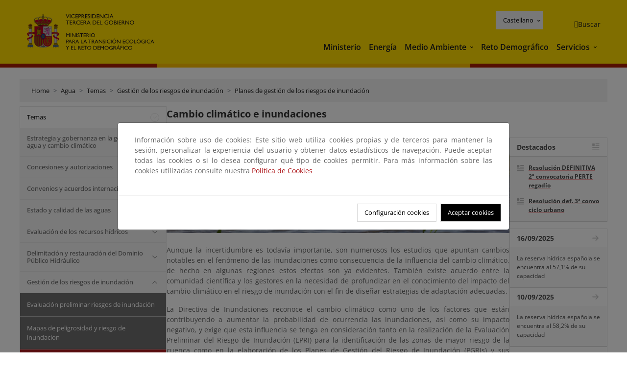

--- FILE ---
content_type: text/html; charset=UTF-8
request_url: https://www.miteco.gob.es/es/agua/temas/gestion-de-los-riesgos-de-inundacion/planes-gestion-riesgos-inundacion/cambio-climatico-e-inundaciones.html
body_size: 124564
content:

<!DOCTYPE HTML>
<html lang="es">
    <head>
    <meta charset="UTF-8"/>
    <title>Cambio climático e inundaciones</title>
    <script defer="defer" type="text/javascript" src="https://rum.hlx.page/.rum/@adobe/helix-rum-js@%5E2/dist/rum-standalone.js" data-routing="ams=Ministerio Para La Transicion Ecologica"></script>
<script type="application/ld+json">
        {
            "@context" : "https://schema.org",
            "@type" : "WebSite",
            "name" : "Ministerio para la Transición Ecológica y el Reto Demográfico",
            "url" : "https://www.miteco.gob.es"
        }
    </script>
	<meta name="title" content="Cambio climático e inundaciones"/>
    
    
    <meta name="template" content="generic-page"/>
    <meta name="viewport" content="width=device-width, initial-scale=1"/>
    
    <meta property="og:image" content="https://www.miteco.gob.es/content/dam/miteco/miteco_logo.png"/>
    <meta name="twitter:image" content="https://www.miteco.gob.es/content/dam/miteco/miteco_logo.png"/>
    <meta name="twitter:card" content="summary"/>
    <meta property="og:title" content="Cambio climático e inundaciones"/>
    <meta property="og:site_name" content="Ministerio para la Transición Ecológica y el Reto Demográfico"/>
    <meta name="twitter:title" content="Cambio climático e inundaciones"/>
    <meta name="twitter:site" content="@mitecogob"/>
    <meta property="og:url" content="https://www.miteco.gob.es/es/agua/temas/gestion-de-los-riesgos-de-inundacion/planes-gestion-riesgos-inundacion/cambio-climatico-e-inundaciones.html"/>
	
	<script type="application/ld+json">
		{}
	</script>
	
		<link rel="alternate" hreflang="es" href="https://www.miteco.gob.es/es/agua/temas/gestion-de-los-riesgos-de-inundacion/planes-gestion-riesgos-inundacion/cambio-climatico-e-inundaciones.html"/>
	
		<link rel="alternate" hreflang="ca" href="https://www.miteco.gob.es/ca/agua/temas/gestion-de-los-riesgos-de-inundacion/planes-gestion-riesgos-inundacion/cambio-climatico-e-inundaciones.html"/>
	
		<link rel="alternate" hreflang="gl" href="https://www.miteco.gob.es/gl/agua/temas/gestion-de-los-riesgos-de-inundacion/planes-gestion-riesgos-inundacion/cambio-climatico-e-inundaciones.html"/>
	
		<link rel="alternate" hreflang="eu" href="https://www.miteco.gob.es/eu/agua/temas/gestion-de-los-riesgos-de-inundacion/planes-gestion-riesgos-inundacion/cambio-climatico-e-inundaciones.html"/>
	
		<link rel="alternate" hreflang="va" href="https://www.miteco.gob.es/va/agua/temas/gestion-de-los-riesgos-de-inundacion/planes-gestion-riesgos-inundacion/cambio-climatico-e-inundaciones.html"/>
	
		<link rel="alternate" hreflang="en" href="https://www.miteco.gob.es/en/agua/temas/gestion-de-los-riesgos-de-inundacion/planes-gestion-riesgos-inundacion/cambio-climatico-e-inundaciones.html"/>
	
		<link rel="alternate" hreflang="fr" href="https://www.miteco.gob.es/fr/agua/temas/gestion-de-los-riesgos-de-inundacion/planes-gestion-riesgos-inundacion/cambio-climatico-e-inundaciones.html"/>
	
		<link rel="alternate" hreflang="x-default" href="https://www.miteco.gob.es/es/agua/temas/gestion-de-los-riesgos-de-inundacion/planes-gestion-riesgos-inundacion/cambio-climatico-e-inundaciones.html"/>
	
    <meta property="og:description" content="Cambio climático e inundaciones"/>
    <meta name="twitter:description" content="Cambio climático e inundaciones"/>

    
    
<link rel="canonical" href="https://www.miteco.gob.es/es/agua/temas/gestion-de-los-riesgos-de-inundacion/planes-gestion-riesgos-inundacion/cambio-climatico-e-inundaciones.html"/>


    

	<link rel="apple-touch-icon-precomposed" sizes="57x57" href="/etc.clientlibs/miteco/clientlibs/clientlib-site/resources/images/favicons/apple-touch-icon-57x57.png"/>
	<link rel="apple-touch-icon-precomposed" sizes="114x114" href="/etc.clientlibs/miteco/clientlibs/clientlib-site/resources/images/favicons/apple-touch-icon-114x114.png"/>
	<link rel="apple-touch-icon-precomposed" sizes="72x72" href="/etc.clientlibs/miteco/clientlibs/clientlib-site/resources/images/favicons/apple-touch-icon-72x72.png"/>
	<link rel="apple-touch-icon-precomposed" sizes="144x144" href="/etc.clientlibs/miteco/clientlibs/clientlib-site/resources/images/favicons/apple-touch-icon-144x144.png"/>
	<link rel="apple-touch-icon-precomposed" sizes="60x60" href="/etc.clientlibs/miteco/clientlibs/clientlib-site/resources/images/favicons/apple-touch-icon-60x60.png"/>
	<link rel="apple-touch-icon-precomposed" sizes="120x120" href="/etc.clientlibs/miteco/clientlibs/clientlib-site/resources/images/favicons/apple-touch-icon-120x120.png"/>
	<link rel="apple-touch-icon-precomposed" sizes="76x76" href="/etc.clientlibs/miteco/clientlibs/clientlib-site/resources/images/favicons/apple-touch-icon-76x76.png"/>
	<link rel="apple-touch-icon-precomposed" sizes="152x152" href="/etc.clientlibs/miteco/clientlibs/clientlib-site/resources/images/favicons/apple-touch-icon-152x152.png"/>
	<link rel="icon" type="image/png" href="/etc.clientlibs/miteco/clientlibs/clientlib-site/resources/images/favicons/favicon-196x196.png" sizes="196x196"/>
	<link rel="icon" type="image/png" href="/etc.clientlibs/miteco/clientlibs/clientlib-site/resources/images/favicons/favicon-96x96.png" sizes="96x96"/>
	<link rel="icon" type="image/png" href="/etc.clientlibs/miteco/clientlibs/clientlib-site/resources/images/favicons/favicon-32x32.png" sizes="32x32"/>
	<link rel="icon" type="image/png" href="/etc.clientlibs/miteco/clientlibs/clientlib-site/resources/images/favicons/favicon-16x16.png" sizes="16x16"/>
	<link rel="icon" type="image/png" href="/etc.clientlibs/miteco/clientlibs/clientlib-site/resources/images/favicons/favicon-128.png" sizes="128x128"/>
	<meta name="application-name" content="Ministerio para la Transición Ecológica y el Reto Demográfico"/>
	<meta name="msapplication-TileColor" content="#FFDB00"/>
	<meta name="msapplication-TileImage" content="/etc.clientlibs/miteco/clientlibs/clientlib-site/resources/images/favicons/mstile-144x144.png"/>
	<meta name="msapplication-square70x70logo" content="/etc.clientlibs/miteco/clientlibs/clientlib-site/resources/images/favicons/mstile-70x70.png"/>
	<meta name="msapplication-square150x150logo" content="/etc.clientlibs/miteco/clientlibs/clientlib-site/resources/images/favicons/mstile-150x150.png"/>
	<meta name="msapplication-wide310x150logo" content="/etc.clientlibs/miteco/clientlibs/clientlib-site/resources/images/favicons/mstile-310x150.png"/>
	<meta name="msapplication-square310x310logo" content="/etc.clientlibs/miteco/clientlibs/clientlib-site/resources/images/favicons/mstile-310x310.png"/>





	
    <link rel="stylesheet" href="/etc.clientlibs/miteco/clientlibs/clientlib-base.min.css" type="text/css">








    
    
    

    

    


        <script type="text/javascript" src="//assets.adobedtm.com/0b30a60c973e/f690662d2564/launch-962e3e280c9b.min.js"></script>


    
    <script src="/etc.clientlibs/miteco/clientlibs/clientlib-dependencies.min.js"></script>


    
    <link rel="stylesheet" href="/etc.clientlibs/miteco/clientlibs/clientlib-dependencies.min.css" type="text/css">
<link rel="stylesheet" href="/etc.clientlibs/miterd/clientlibs/clientlib-dependencies.min.css" type="text/css">
<link rel="stylesheet" href="/etc.clientlibs/miterd/clientlibs/clientlib-site.min.css" type="text/css">
<link rel="stylesheet" href="/etc.clientlibs/miteco/clientlibs/clientlib-site.min.css" type="text/css">


    
    
    <script async src="/etc.clientlibs/core/wcm/components/commons/datalayer/v1/clientlibs/core.wcm.components.commons.datalayer.v1.min.js"></script>



    
    
</head>
    <body class="page basicpage" id="page-e5cd6acb5c" data-cmp-data-layer-enabled>
        <script>
          window.adobeDataLayer = window.adobeDataLayer || [];
          adobeDataLayer.push({
              page: JSON.parse("{\x22page\u002De5cd6acb5c\x22:{\x22@type\x22:\x22miteco\/components\/page\x22,\x22repo:modifyDate\x22:\x222023\u002D07\u002D18T18:54:24Z\x22,\x22dc:title\x22:\x22Cambio climático e inundaciones\x22,\x22xdm:template\x22:\x22\/conf\/miteco\/settings\/wcm\/templates\/generic\u002Dpage\x22,\x22xdm:language\x22:\x22es\x22,\x22xdm:tags\x22:[],\x22repo:path\x22:\x22\/content\/miteco\/es\/es\/agua\/temas\/gestion\u002Dde\u002Dlos\u002Driesgos\u002Dde\u002Dinundacion\/planes\u002Dgestion\u002Driesgos\u002Dinundacion\/cambio\u002Dclimatico\u002De\u002Dinundaciones.html\x22}}"),
              event:'cmp:show',
              eventInfo: {
                  path: 'page.page\u002De5cd6acb5c'
              }
          });
        </script>
        
        
            




            
<div class="root container responsivegrid">

    
    <div id="container-0a7e5789e5" class="cmp-container">
        


<div class="aem-Grid aem-Grid--12 aem-Grid--default--12 ">
    
    <header class="experiencefragment aem-GridColumn aem-GridColumn--default--12"><div class="cmp-experiencefragment cmp-experiencefragment--header">

    



<div class="xf-content-height">
    

    
    <div id="container-63ddc459d1" class="cmp-container">
        


<div class="aem-Grid aem-Grid--12 aem-Grid--default--12 ">
    
    <div class="header-container container responsivegrid aem-GridColumn aem-GridColumn--default--12"><div class="header">
	<div class="main-header sticky mb-1 mb-md-2">
		<a class="link-skip" href="#container-wrapper">Skip to content</a>
		<div class="bt-container-xl content">
			<section class="header--main-left">
				<div class="image"><div data-cmp-is="image" data-cmp-src="/content/experience-fragments/miteco/language-masters/es/site/header/master-es/_jcr_content/root/header_container/logoImage.coreimg{.width}.svg/1761833955578/header-logo.svg" data-asset-id="d30cd64a-601d-4012-bf98-a1896d0ea9da" id="image-da23557576" data-cmp-data-layer="{&#34;image-da23557576&#34;:{&#34;@type&#34;:&#34;miterd/components/image&#34;,&#34;repo:modifyDate&#34;:&#34;2025-10-30T14:19:15Z&#34;,&#34;dc:title&#34;:&#34;Ministerio para la Transición Ecológica y el Reto Demográfico&#34;,&#34;xdm:linkURL&#34;:&#34;/es.html&#34;,&#34;image&#34;:{&#34;repo:id&#34;:&#34;d30cd64a-601d-4012-bf98-a1896d0ea9da&#34;,&#34;repo:modifyDate&#34;:&#34;2025-08-26T11:18:55Z&#34;,&#34;@type&#34;:&#34;image/svg+xml&#34;,&#34;repo:path&#34;:&#34;/content/dam/miterd/header/header_logo.svg&#34;}}}" data-cmp-hook-image="imageV3" class="cmp-image" itemscope itemtype="http://schema.org/ImageObject">
	<div class="image__wrapper">
		<button class="image__btn-zoom" title="Zoom"></button>
		<a class="cmp-image__link" href="https://www.miteco.gob.es/es.html" target="_self" title="Ministerio para la Transición Ecológica y el Reto Demográfico">
				<img src="/content/experience-fragments/miteco/language-masters/es/site/header/master-es/_jcr_content/root/header_container/logoImage.coreimg.svg/1761833955578/header-logo.svg" loading="lazy" class="cmp-image__image" itemprop="contentUrl" alt="Ministerio para la Transición Ecológica y el Reto Demográfico" title="Ministerio para la Transición Ecológica y el Reto Demográfico"/>
		</a>
		
		<meta itemprop="caption" content="Ministerio para la Transición Ecológica y el Reto Demográfico"/>
	</div>
</div>

    

</div>

				<div class="image">

    

</div>

			</section>
			<section class="header--main-right">
				<div class="header__navigation">
					<div class="header-right--top">
						<div class="languagenavigation">
	<div data-cmp-data-layer="{&#34;languagenavigation-e2f0c234b1&#34;:{&#34;@type&#34;:&#34;core/wcm/components/languagenavigation/v2/languagenavigation&#34;,&#34;repo:modifyDate&#34;:&#34;2025-10-30T14:19:15Z&#34;}}" id="languagenavigation-e2f0c234b1" class="dropdown">
	<button class="btn btn-secondary dropdown-toggle" type="button" id="dropdownMenuButton1" data-bs-toggle="dropdown" aria-expanded="false">
		Castellano
	</button>
	<ul class="dropdown-menu" aria-labelledby="dropdownMenuButton1">
		
    <li>
        
    <a href="#" target="_self" hreflang="es" lang="es" rel="alternate" class="dropdown-item">
        
			
				Castellano
			
        
			
        
			
        
			
        
			
        
			
        
			
        
    </a>

        
    </li>

	
		
    <li>
        
    <a href="#" target="_self" hreflang="ca" lang="ca" rel="alternate" class="dropdown-item">
        
			
        
			
				Català
			
        
			
        
			
        
			
        
			
        
			
        
    </a>

        
    </li>

	
		
    <li>
        
    <a href="#" target="_self" hreflang="gl" lang="gl" rel="alternate" class="dropdown-item">
        
			
        
			
        
			
				Galego
			
        
			
        
			
        
			
        
			
        
    </a>

        
    </li>

	
		
    <li>
        
    <a href="#" target="_self" hreflang="eu" lang="eu" rel="alternate" class="dropdown-item">
        
			
        
			
        
			
        
			
				Euskera
			
        
			
        
			
        
			
        
    </a>

        
    </li>

	
		
    <li>
        
    <a href="#" target="_self" hreflang="ca" lang="ca" rel="alternate" class="dropdown-item">
        
			
        
			
        
			
        
			
        
			
				Valencià
			
        
			
        
			
        
    </a>

        
    </li>

	
		
    <li>
        
    <a href="#" target="_self" hreflang="en" lang="en" rel="alternate" class="dropdown-item">
        
			
        
			
        
			
        
			
        
			
        
			
				English
			
        
			
        
    </a>

        
    </li>

	
		
    <li>
        
    <a href="#" target="_self" hreflang="fr" lang="fr" rel="alternate" class="dropdown-item">
        
			
        
			
        
			
        
			
        
			
        
			
        
			
				Français
			
        
    </a>

        
    </li>

	</ul>
</div>
	
    



	
    <script async src="/etc.clientlibs/miterd/clientlibs/clientlib-language-navigation.min.js"></script>



</div>

						<div class="button button--right-icon__header-search"><div class="button button--right-icon button--right-icon__header-search">
	
    

	<a id="button-8a31896853" class="cmp-button" aria-label="Buscar" data-cmp-clickable data-cmp-data-layer="{&#34;button-8a31896853&#34;:{&#34;@type&#34;:&#34;miterd/components/button&#34;,&#34;repo:modifyDate&#34;:&#34;2025-10-30T14:19:16Z&#34;,&#34;dc:title&#34;:&#34;Buscar&#34;,&#34;xdm:linkURL&#34;:&#34;/es/buscador.html&#34;}}" href="/es/buscador.html">
		
    <i class="ficon-search" aria-hidden="true"></i>

		<span class="cmp-button__text">Buscar</span>
	</a>

</div>
</div>
					</div>
					<div><div class="header-menu">
	
    

    <nav class="navbar navbar-expand-xl ">
        <div class="container-fluid">
            <button class="navbar-toggler collapsed" type="button" data-bs-toggle="collapse" data-bs-target="#navbarSupportedContent" aria-controls="navbarSupportedContent" aria-expanded="false" aria-label="Toggle navigation">
                <div class="icon-menu">
                    <span></span>
                    <span></span>
                    <span></span>
                </div>
                <span class="menu-label">Menú</span>
                <span class="close-label">Cerrar</span>
            </button>
            <div class="collapse navbar-collapse" id="navbarSupportedContent">
                <ul class="navbar-nav me-auto mb-2 mb-lg-0">
                    <li class="nav-item ">
                        <a href="https://www.miteco.gob.es/es/ministerio.html" target="_self" class="nav-link">
                            Ministerio
                        </a>
						
                        
                        
                    </li>
                
                    <li class="nav-item ">
                        <a href="https://www.miteco.gob.es/es/energia.html" target="_self" class="nav-link">
                            Energía
                        </a>
						
                        
                        
                    </li>
                
                    <li class="nav-item dropdown">
                        
						<a href="https://www.miteco.gob.es/es.html" class="nav-link">
							Medio Ambiente
						</a>
                        <a class="nav-link dropdown-toggle nav-link__arrow" href="#" id="navbarDropdown2" role="button" data-bs-toggle="dropdown" aria-expanded="false" title="Medio Ambiente">
                            <span class="sr-only">Medio Ambiente</span>
                        </a>
                        <ul class="dropdown-menu" aria-labelledby="navbarDropdown2">
                            <li>
                                <a class="dropdown-item" href="https://www.miteco.gob.es/es/agua/temas.html" target="_self">
                                    Agua
                                </a>
                            </li>
<li>
                                <a class="dropdown-item" href="https://www.miteco.gob.es/es/cambio-climatico/temas.html" target="_self">
                                    Cambio Climático
                                </a>
                            </li>
<li>
                                <a class="dropdown-item" href="https://www.miteco.gob.es/es/costas/temas.html" target="_self">
                                    Costas y medio marino
                                </a>
                            </li>
<li>
                                <a class="dropdown-item" href="https://www.miteco.gob.es/es/biodiversidad/temas.html" target="_self">
                                    Biodiversidad y Bosques
                                </a>
                            </li>
<li>
                                <a class="dropdown-item" href="https://www.miteco.gob.es/es/calidad-y-evaluacion-ambiental/temas.html" target="_self">
                                    Calidad y Evaluación Ambiental
                                </a>
                            </li>

                        </ul>
                    </li>
                
                    <li class="nav-item ">
                        <a href="https://www.miteco.gob.es/es/reto-demografico.html" target="_self" class="nav-link">
                            Reto Demográfico
                        </a>
						
                        
                        
                    </li>
                
                    <li class="nav-item dropdown">
                        
						<a class="nav-link">
							Servicios
						</a>
                        <a class="nav-link dropdown-toggle nav-link__arrow" href="#" id="navbarDropdown4" role="button" data-bs-toggle="dropdown" aria-expanded="false" title="Servicios">
                            <span class="sr-only">Servicios</span>
                        </a>
                        <ul class="dropdown-menu" aria-labelledby="navbarDropdown4">
                            <li>
                                <a class="dropdown-item" href="https://sede.miteco.gob.es/" target="_blank">
                                    Sede electrónica
                                </a>
                            </li>
<li>
                                <a class="dropdown-item" href="https://www.miteco.gob.es/es/ministerio/atencion-a-la-ciudadania.html" target="_self">
                                    Atención a la ciudadanía
                                </a>
                            </li>
<li>
                                <a class="dropdown-item" href="https://www.miteco.gob.es/es/cartografia-y-sig.html" target="_self">
                                    Cartografía y SIG
                                </a>
                            </li>
<li>
                                <a class="dropdown-item" href="https://datos.gob.es/es" target="_self">
                                    Datos Abiertos
                                </a>
                            </li>
<li>
                                <a class="dropdown-item" href="https://www.miteco.gob.es/es/ministerio/empleo-publico.html" target="_self">
                                    Empleo Público
                                </a>
                            </li>
<li>
                                <a class="dropdown-item" href="https://www.miteco.gob.es/es/ministerio/servicios/estadisticas.html" target="_blank">
                                    Estadísticas
                                </a>
                            </li>
<li>
                                <a class="dropdown-item" href="https://www.miteco.gob.es/es/ministerio/servicios/participacion-publica.html" target="_self">
                                    Participación Pública
                                </a>
                            </li>

                        </ul>
                    </li>
                </ul>
            </div>
        </div>
    </nav>

</div>
</div>
				</div>
			</section>
		</div>
	</div>
</div>
</div>

    
</div>

    </div>

    

</div></div>

    

</header>
<main class="container responsivegrid aem-GridColumn aem-GridColumn--default--12">

    
    <div id="container-wrapper" class="cmp-container">
        


<div class="aem-Grid aem-Grid--12 aem-Grid--tablet--12 aem-Grid--default--12 aem-Grid--phone--12 aem-Grid--sm--12 aem-Grid--lg--12 ">
    
    <div class="subheader aem-GridColumn aem-GridColumn--default--12">
	
    

	

</div>
<div class="action-bar breadcrumb aem-GridColumn--lg--12 aem-GridColumn--sm--none aem-GridColumn--default--none aem-GridColumn--offset--phone--0 aem-GridColumn--offset--default--0 aem-GridColumn--offset--lg--0 aem-GridColumn--lg--none aem-GridColumn--tablet--12 aem-GridColumn--offset--tablet--0 aem-GridColumn--phone--none aem-GridColumn--phone--12 aem-GridColumn--offset--sm--0 aem-GridColumn--tablet--none aem-GridColumn aem-GridColumn--sm--12 aem-GridColumn--default--12">
	
    

	<div class="action-bar">
		<div class="action-bar__wrapper mb-8">
			<breadcrumb>
				<nav style="--bs-breadcrumb-divider: '>';" aria-label="breadcrumb">
					<ol class="breadcrumb">
						<li class="breadcrumb-item ">
							<a href="/es.html">Home</a>
							<meta itemprop="position" content="1"/>
						</li>
					
						<li class="breadcrumb-item ">
							<a href="/es/agua.html">Agua</a>
							<meta itemprop="position" content="2"/>
						</li>
					
						<li class="breadcrumb-item ">
							<a href="/es/agua/temas.html">Temas</a>
							<meta itemprop="position" content="3"/>
						</li>
					
						<li class="breadcrumb-item ">
							<a href="/es/agua/temas/gestion-de-los-riesgos-de-inundacion.html">Gestión de los riesgos de inundación</a>
							<meta itemprop="position" content="4"/>
						</li>
					
						<li class="breadcrumb-item ">
							<a href="/es/agua/temas/gestion-de-los-riesgos-de-inundacion/planes-gestion-riesgos-inundacion.html">Planes de gestión de los riesgos de inundación</a>
							<meta itemprop="position" content="5"/>
						</li>
					</ol>
				</nav>
			</breadcrumb>
		</div>
	</div>
</div>
<div class="container responsivegrid aem-GridColumn--sm--none aem-GridColumn--default--none aem-GridColumn--tablet--3 aem-GridColumn--offset--phone--0 aem-GridColumn--offset--default--0 aem-GridColumn--lg--3 aem-GridColumn--offset--lg--0 aem-GridColumn--lg--none aem-GridColumn--offset--tablet--0 aem-GridColumn--phone--none aem-GridColumn--phone--12 aem-GridColumn--offset--sm--0 aem-GridColumn--tablet--none aem-GridColumn aem-GridColumn--sm--12 aem-GridColumn--default--3">

    
    
    
    <div id="container-400e971e46" class="cmp-container">
        
        <div class="menu navigation">
	
    

	<div class="menu-bar">
		<div class="menu-bar__wrapper">
			<button class="btn btn--red" id="btnNavigation">
				<i class="fas fa-chevron-right me-8">Navegación</i>
			</button>
			<div class="accordion d-none d-md-block" id="menuBar">
				
					
					
					
					
					
					
    
    
    <div class="accordion-item ">
        
        
		
		
			<div id="heading_1764285721369" class="accordion-header">
				<div class="accordion-button">
					<a href="https://www.miteco.gob.es/es/agua/temas.html" class="accordion-header__link">
						Temas
					</a>
					<button class="accordion-button__icon " type="button" data-bs-toggle="collapse" data-bs-target="#temas_1764285721369" aria-expanded="true" aria-controls="temas_1764285721369" aria-labelledby="heading_1764285721369">
					</button>
				</div>
			</div>
			<div id="temas_1764285721369" class="accordion-collapse collapse show" data-bs-parent="#menuBar">
				<div class="accordion-body">
					<ul class="accordion-body__list">
						<li class="accordion-body__list-item">
							
							
							
							<div class="accordion-item">
								<div class="accordion-header" id="internalHeading0__1764285721369">
									<div class="accordion-button collapsed">
										<a href="https://www.miteco.gob.es/es/agua/temas/sistema-espaniol-gestion-agua.html" class="accordion-header__link ">
											Estrategia y gobernanza en la gestión del agua y cambio climático
										</a>
										<button class="accordion-button__icon collapsed" type="button" data-bs-toggle="collapse" data-bs-target="#sistema-espaniol-gestion-agua_1764285721369" aria-expanded="false" aria-controls="sistema-espaniol-gestion-agua_1764285721369" aria-labelledby="internalHeading0__1764285721369">
										</button>
									</div>
								</div>
								<div id="sistema-espaniol-gestion-agua_1764285721369" class="accordion-collapse collapse " aria-labelledby="internalHeading0__1764285721369" data-bs-parent="#internalHeading0__1764285721369">
									<div class="accordion-body">
										<ul class="accordion-body__list">
											
											<li class="accordion-body__list-item">
												<a href="https://www.miteco.gob.es/es/agua/temas/sistema-espaniol-gestion-agua/estrategia.html">
													Orientaciones estratégicas de agua y cambio climático
												</a>
											</li>
<li class="accordion-body__list-item">
												<a href="https://www.miteco.gob.es/es/agua/temas/sistema-espaniol-gestion-agua/libro-verde-gobernanza.html">
													Libro verde de la gobernanza del agua en España
												</a>
											</li>
<li class="accordion-body__list-item">
												<a href="https://www.miteco.gob.es/es/agua/temas/sistema-espaniol-gestion-agua/catalogo.html">
													Catálogo de la gobernanza del agua en España
												</a>
											</li>
<li class="accordion-body__list-item">
												<a href="https://www.miteco.gob.es/es/agua/temas/sistema-espaniol-gestion-agua/lineas-estrategicas-innovacion.html">
													Líneas estratégicas de innovación e investigación en el sector del agua
												</a>
											</li>

										</ul>
									</div>
								</div>
							</div>
						</li>
<li class="accordion-body__list-item">
							
							
							
							<div class="accordion-item">
								<div class="accordion-header" id="internalHeading1__1764285721369">
									<div class="accordion-button collapsed">
										<a href="https://www.miteco.gob.es/es/agua/temas/concesiones-y-autorizaciones.html" class="accordion-header__link ">
											Concesiones y autorizaciones
										</a>
										<button class="accordion-button__icon collapsed" type="button" data-bs-toggle="collapse" data-bs-target="#concesiones-y-autorizaciones_1764285721369" aria-expanded="false" aria-controls="concesiones-y-autorizaciones_1764285721369" aria-labelledby="internalHeading1__1764285721369">
										</button>
									</div>
								</div>
								<div id="concesiones-y-autorizaciones_1764285721369" class="accordion-collapse collapse " aria-labelledby="internalHeading1__1764285721369" data-bs-parent="#internalHeading1__1764285721369">
									<div class="accordion-body">
										<ul class="accordion-body__list">
											
											<li class="accordion-body__list-item">
												<a href="https://www.miteco.gob.es/es/agua/temas/concesiones-y-autorizaciones/regulacion-usos-aprovechamiento.html">
													Regulación de usos y aprovechamientos del Dominio Público Hidráulico
												</a>
											</li>
<li class="accordion-body__list-item">
												<a href="https://www.miteco.gob.es/es/agua/temas/concesiones-y-autorizaciones/uso-privativo-del-agua-registro-del-aguas.html">
													Registro de Aguas
												</a>
											</li>
<li class="accordion-body__list-item">
												<a href="https://www.miteco.gob.es/es/agua/temas/concesiones-y-autorizaciones/control-volumenes-agua.html">
													Control de los usos del agua y de los volúmenes extraídos y retornados
												</a>
											</li>
<li class="accordion-body__list-item">
												<a href="https://www.miteco.gob.es/es/agua/temas/concesiones-y-autorizaciones/trasvase-tajo-segura.html">
													Trasvase Tajo-Segura
												</a>
											</li>
<li class="accordion-body__list-item">
												<a href="https://www.miteco.gob.es/es/agua/temas/concesiones-y-autorizaciones/vertidos-de-aguas-residuales.html">
													Vertidos de aguas residuales
												</a>
											</li>
<li class="accordion-body__list-item">
												<a href="https://www.miteco.gob.es/es/agua/temas/concesiones-y-autorizaciones/reutilizacion-aguas-depuradas.html">
													La reutilización de las aguas tratadas
												</a>
											</li>
<li class="accordion-body__list-item">
												<a href="https://www.miteco.gob.es/es/agua/temas/concesiones-y-autorizaciones/entidades-colaboradora.html">
													Entidades colaboradoras de la administración hidráulica (ECAH)
												</a>
											</li>

										</ul>
									</div>
								</div>
							</div>
						</li>
<li class="accordion-body__list-item">
							
							
							
							<div class="accordion-item">
								<div class="accordion-header" id="internalHeading2__1764285721369">
									<div class="accordion-button collapsed">
										<a href="https://www.miteco.gob.es/es/agua/temas/convenios-acuerdos-internacionales.html" class="accordion-header__link ">
											Convenios y acuerdos internacionales
										</a>
										<button class="accordion-button__icon collapsed" type="button" data-bs-toggle="collapse" data-bs-target="#convenios-acuerdos-internacionales_1764285721369" aria-expanded="false" aria-controls="convenios-acuerdos-internacionales_1764285721369" aria-labelledby="internalHeading2__1764285721369">
										</button>
									</div>
								</div>
								<div id="convenios-acuerdos-internacionales_1764285721369" class="accordion-collapse collapse " aria-labelledby="internalHeading2__1764285721369" data-bs-parent="#internalHeading2__1764285721369">
									<div class="accordion-body">
										<ul class="accordion-body__list">
											
											<li class="accordion-body__list-item">
												<a href="https://www.miteco.gob.es/es/agua/temas/convenios-acuerdos-internacionales/convenio-albufeira.html">
													Convenio de Albufeira
												</a>
											</li>
<li class="accordion-body__list-item">
												<a href="https://www.miteco.gob.es/es/agua/temas/convenios-acuerdos-internacionales/conferencia-codia.html">
													Conferencia de Directores Iberoamericanos del Agua (CODIA)
												</a>
											</li>
<li class="accordion-body__list-item">
												<a href="https://www.miteco.gob.es/es/agua/temas/convenios-acuerdos-internacionales/otros-convenios-internacionales.html">
													Otros convenios internacionales
												</a>
											</li>

										</ul>
									</div>
								</div>
							</div>
						</li>
<li class="accordion-body__list-item">
							
							
							
							<div class="accordion-item">
								<div class="accordion-header" id="internalHeading3__1764285721369">
									<div class="accordion-button collapsed">
										<a href="https://www.miteco.gob.es/es/agua/temas/estado-y-calidad-de-las-aguas.html" class="accordion-header__link ">
											Estado y calidad de las aguas
										</a>
										<button class="accordion-button__icon collapsed" type="button" data-bs-toggle="collapse" data-bs-target="#estado-y-calidad-de-las-aguas_1764285721369" aria-expanded="false" aria-controls="estado-y-calidad-de-las-aguas_1764285721369" aria-labelledby="internalHeading3__1764285721369">
										</button>
									</div>
								</div>
								<div id="estado-y-calidad-de-las-aguas_1764285721369" class="accordion-collapse collapse " aria-labelledby="internalHeading3__1764285721369" data-bs-parent="#internalHeading3__1764285721369">
									<div class="accordion-body">
										<ul class="accordion-body__list">
											
											<li class="accordion-body__list-item">
												<a href="https://www.miteco.gob.es/es/agua/temas/estado-y-calidad-de-las-aguas/programas-seguimiento-aguas.html">
													Los programas de seguimiento del estado y calidad de las aguas
												</a>
											</li>
<li class="accordion-body__list-item">
												<a href="https://www.miteco.gob.es/es/agua/temas/estado-y-calidad-de-las-aguas/aguas-subterraneas.html">
													Estado y calidad de las aguas subterráneas
												</a>
											</li>
<li class="accordion-body__list-item">
												<a href="https://www.miteco.gob.es/es/agua/temas/estado-y-calidad-de-las-aguas/aguas-superficiales.html">
													Estado y calidad de las aguas superficiales
												</a>
											</li>
<li class="accordion-body__list-item">
												<a href="https://www.miteco.gob.es/es/agua/temas/estado-y-calidad-de-las-aguas/red-de-referencia.html">
													Red de referencia
												</a>
											</li>
<li class="accordion-body__list-item">
												<a href="https://www.miteco.gob.es/es/agua/temas/estado-y-calidad-de-las-aguas/proteccion-nitratos-pesticidas.html">
													Protección de las aguas frente a los nitratos y pesticidas
												</a>
											</li>
<li class="accordion-body__list-item">
												<a href="https://www.miteco.gob.es/es/agua/temas/estado-y-calidad-de-las-aguas/proteccion-eutrofizacion.html">
													Protección de las aguas frente a la eutrofización
												</a>
											</li>
<li class="accordion-body__list-item">
												<a href="https://www.miteco.gob.es/es/agua/temas/estado-y-calidad-de-las-aguas/contaminantes-emergentes.html">
													Contaminantes emergentes
												</a>
											</li>
<li class="accordion-body__list-item">
												<a href="https://www.miteco.gob.es/es/agua/temas/estado-y-calidad-de-las-aguas/especies-invasoras-en-medios-acuaticos-continentales.html">
													Especies invasoras en medios acuáticos continentales.
												</a>
											</li>
<li class="accordion-body__list-item">
												<a href="https://www.miteco.gob.es/es/agua/temas/estado-y-calidad-de-las-aguas/medida-tomas-muestras.html">
													Instrucciones, guías y protocolos de medida y tomas de muestras
												</a>
											</li>
<li class="accordion-body__list-item">
												<a href="https://www.miteco.gob.es/es/agua/temas/estado-y-calidad-de-las-aguas/adepas.html">
													Archivos digitales de aguas subterráneas (ADEPAS)
												</a>
											</li>

										</ul>
									</div>
								</div>
							</div>
						</li>
<li class="accordion-body__list-item">
							
							
							
							<div class="accordion-item">
								<div class="accordion-header" id="internalHeading4__1764285721369">
									<div class="accordion-button collapsed">
										<a href="https://www.miteco.gob.es/es/agua/temas/evaluacion-de-los-recursos-hidricos.html" class="accordion-header__link ">
											Evaluación de los recursos hídricos
										</a>
										<button class="accordion-button__icon collapsed" type="button" data-bs-toggle="collapse" data-bs-target="#evaluacion-de-los-recursos-hidricos_1764285721369" aria-expanded="false" aria-controls="evaluacion-de-los-recursos-hidricos_1764285721369" aria-labelledby="internalHeading4__1764285721369">
										</button>
									</div>
								</div>
								<div id="evaluacion-de-los-recursos-hidricos_1764285721369" class="accordion-collapse collapse " aria-labelledby="internalHeading4__1764285721369" data-bs-parent="#internalHeading4__1764285721369">
									<div class="accordion-body">
										<ul class="accordion-body__list">
											
											<li class="accordion-body__list-item">
												<a href="https://www.miteco.gob.es/es/agua/temas/evaluacion-de-los-recursos-hidricos/boletin-hidrologico.html">
													Boletín Hidrológico
												</a>
											</li>
<li class="accordion-body__list-item">
												<a href="https://www.miteco.gob.es/es/agua/temas/evaluacion-de-los-recursos-hidricos/evaluacion-recursos-hidricos-regimen-natural.html">
													Evaluación de recursos hídricos en régimen natural (SIMPA)
												</a>
											</li>
<li class="accordion-body__list-item">
												<a href="https://www.miteco.gob.es/es/agua/temas/evaluacion-de-los-recursos-hidricos/sistema-informacion-anuario-aforos.html">
													Sistema de Información del Anuario de Aforos
												</a>
											</li>
<li class="accordion-body__list-item">
												<a href="https://www.miteco.gob.es/es/agua/temas/evaluacion-de-los-recursos-hidricos/saih.html">
													Sistema Automático de Información Hidrológica (SAIH)
												</a>
											</li>
<li class="accordion-body__list-item">
												<a href="https://www.miteco.gob.es/es/agua/temas/evaluacion-de-los-recursos-hidricos/erhin.html">
													Evaluación de los Recursos Hídricos Procedentes de la Innivación (ERHIN)
												</a>
											</li>
<li class="accordion-body__list-item">
												<a href="https://www.miteco.gob.es/es/agua/temas/evaluacion-de-los-recursos-hidricos/red-oficial-seguimiento.html">
													Red oficial del seguimiento del estado cuantitativo de las aguas subterráneas
												</a>
											</li>
<li class="accordion-body__list-item">
												<a href="https://www.miteco.gob.es/es/agua/temas/evaluacion-de-los-recursos-hidricos/prediccion-estacional.html">
													Predicción estacional
												</a>
											</li>
<li class="accordion-body__list-item">
												<a href="https://www.miteco.gob.es/es/agua/temas/evaluacion-de-los-recursos-hidricos/app-infoagua.html">
													App infoAGUA
												</a>
											</li>

										</ul>
									</div>
								</div>
							</div>
						</li>
<li class="accordion-body__list-item">
							
							
							
							<div class="accordion-item">
								<div class="accordion-header" id="internalHeading5__1764285721369">
									<div class="accordion-button collapsed">
										<a href="https://www.miteco.gob.es/es/agua/temas/delimitacion-y-restauracion-del-dominio-publico-hidraulico.html" class="accordion-header__link ">
											Delimitación y restauración del Dominio Público Hidráulico
										</a>
										<button class="accordion-button__icon collapsed" type="button" data-bs-toggle="collapse" data-bs-target="#delimitacion-y-restauracion-del-dominio-publico-hidraulico_1764285721369" aria-expanded="false" aria-controls="delimitacion-y-restauracion-del-dominio-publico-hidraulico_1764285721369" aria-labelledby="internalHeading5__1764285721369">
										</button>
									</div>
								</div>
								<div id="delimitacion-y-restauracion-del-dominio-publico-hidraulico_1764285721369" class="accordion-collapse collapse " aria-labelledby="internalHeading5__1764285721369" data-bs-parent="#internalHeading5__1764285721369">
									<div class="accordion-body">
										<ul class="accordion-body__list">
											
											<li class="accordion-body__list-item">
												<a href="https://www.miteco.gob.es/es/agua/temas/delimitacion-y-restauracion-del-dominio-publico-hidraulico/marco-legislativo.html">
													Marco legislativo
												</a>
											</li>
<li class="accordion-body__list-item">
												<a href="https://www.miteco.gob.es/es/agua/temas/delimitacion-y-restauracion-del-dominio-publico-hidraulico/delimitacion-dph-proyecto-linde.html">
													La Delimitación del DPH: El Proyecto Linde
												</a>
											</li>
<li class="accordion-body__list-item">
												<a href="https://www.miteco.gob.es/es/agua/temas/delimitacion-y-restauracion-del-dominio-publico-hidraulico/caracterizacion-vegetacion-ribera.html">
													Caracterización de la vegetación de ribera
												</a>
											</li>
<li class="accordion-body__list-item">
												<a href="https://www.miteco.gob.es/es/agua/temas/delimitacion-y-restauracion-del-dominio-publico-hidraulico/estrategia-nacional-restauracion-rios.html">
													La Estrategia Nacional de Restauración de Ríos
												</a>
											</li>
<li class="accordion-body__list-item">
												<a href="https://www.miteco.gob.es/es/agua/temas/delimitacion-y-restauracion-del-dominio-publico-hidraulico/catalogo-nacional-de-reservas-hidrologicas.html">
													Catálogo Nacional de Reservas Hidrológicas
												</a>
											</li>

										</ul>
									</div>
								</div>
							</div>
						</li>
<li class="accordion-body__list-item">
							
							
							
							<div class="accordion-item">
								<div class="accordion-header" id="internalHeading6__1764285721369">
									<div class="accordion-button collapsed">
										<a href="https://www.miteco.gob.es/es/agua/temas/gestion-de-los-riesgos-de-inundacion.html" class="accordion-header__link ">
											Gestión de los riesgos de inundación
										</a>
										<button class="accordion-button__icon " type="button" data-bs-toggle="collapse" data-bs-target="#gestion-de-los-riesgos-de-inundacion_1764285721369" aria-expanded="true" aria-controls="gestion-de-los-riesgos-de-inundacion_1764285721369" aria-labelledby="internalHeading6__1764285721369">
										</button>
									</div>
								</div>
								<div id="gestion-de-los-riesgos-de-inundacion_1764285721369" class="accordion-collapse collapse show" aria-labelledby="internalHeading6__1764285721369" data-bs-parent="#internalHeading6__1764285721369">
									<div class="accordion-body">
										<ul class="accordion-body__list">
											
											<li class="accordion-body__list-item">
												<a href="https://www.miteco.gob.es/es/agua/temas/gestion-de-los-riesgos-de-inundacion/evaluacion-preliminar-riesgos-inundacion.html">
													Evaluación preliminar riesgos de inundación
												</a>
											</li>
<li class="accordion-body__list-item">
												<a href="https://www.miteco.gob.es/es/agua/temas/gestion-de-los-riesgos-de-inundacion/mapa-peligrosidad-riesgo-inundacion.html">
													Mapas de peligrosidad y riesgo de inundacion
												</a>
											</li>
<li class="accordion-body__list-item">
												<a href="https://www.miteco.gob.es/es/agua/temas/gestion-de-los-riesgos-de-inundacion/planes-gestion-riesgos-inundacion.html" class="selected">
													Planes de gestión de los riesgos de inundación
												</a>
											</li>
<li class="accordion-body__list-item">
												<a href="https://www.miteco.gob.es/es/agua/temas/gestion-de-los-riesgos-de-inundacion/snczi.html">
													Sistema Nacional de Cartografía de Zonas Inundables (SNCZI)
												</a>
											</li>
<li class="accordion-body__list-item">
												<a href="https://www.miteco.gob.es/es/agua/temas/gestion-de-los-riesgos-de-inundacion/cnih.html">
													Catálogo nacional de inundaciones históricas
												</a>
											</li>
<li class="accordion-body__list-item">
												<a href="https://www.miteco.gob.es/es/agua/temas/gestion-de-los-riesgos-de-inundacion/usos-del-suelo-en-zonas-inundables.html">
													Adaptación y usos del suelo en zonas inundables
												</a>
											</li>
<li class="accordion-body__list-item">
												<a href="https://www.miteco.gob.es/es/agua/temas/gestion-de-los-riesgos-de-inundacion/idi-inundaciones.html">
													Investigación y divulgación
												</a>
											</li>

										</ul>
									</div>
								</div>
							</div>
						</li>
<li class="accordion-body__list-item">
							
							
							
							<div class="accordion-item">
								<div class="accordion-header" id="internalHeading7__1764285721369">
									<div class="accordion-button collapsed">
										<a href="https://www.miteco.gob.es/es/agua/temas/seguridad-de-presas-y-embalses.html" class="accordion-header__link ">
											Seguridad de presas y embalses
										</a>
										<button class="accordion-button__icon collapsed" type="button" data-bs-toggle="collapse" data-bs-target="#seguridad-de-presas-y-embalses_1764285721369" aria-expanded="false" aria-controls="seguridad-de-presas-y-embalses_1764285721369" aria-labelledby="internalHeading7__1764285721369">
										</button>
									</div>
								</div>
								<div id="seguridad-de-presas-y-embalses_1764285721369" class="accordion-collapse collapse " aria-labelledby="internalHeading7__1764285721369" data-bs-parent="#internalHeading7__1764285721369">
									<div class="accordion-body">
										<ul class="accordion-body__list">
											
											<li class="accordion-body__list-item">
												<a href="https://www.miteco.gob.es/es/agua/temas/seguridad-de-presas-y-embalses/desarrollo.html">
													Desarrollo y situación actual de las presas en España
												</a>
											</li>
<li class="accordion-body__list-item">
												<a href="https://www.miteco.gob.es/es/agua/temas/seguridad-de-presas-y-embalses/marco-legislativo.html">
													Marco legislativo
												</a>
											</li>
<li class="accordion-body__list-item">
												<a href="https://www.miteco.gob.es/es/agua/temas/seguridad-de-presas-y-embalses/normas-tecnicas.html">
													Normas técnicas de seguridad
												</a>
											</li>
<li class="accordion-body__list-item">
												<a href="https://www.miteco.gob.es/es/agua/temas/seguridad-de-presas-y-embalses/principales-documentos-gestion-seguridad-presas-embalses.html">
													principales documentos para la gestión de la seguridad de presas y embalses
												</a>
											</li>
<li class="accordion-body__list-item">
												<a href="https://www.miteco.gob.es/es/agua/temas/seguridad-de-presas-y-embalses/consultas-estadisticas.html">
													Consultas estadísticas
												</a>
											</li>
<li class="accordion-body__list-item">
												<a href="https://www.miteco.gob.es/es/agua/temas/seguridad-de-presas-y-embalses/inventario-presas-y-embalses.html">
													Inventario de Presas y Embalses
												</a>
											</li>
<li class="accordion-body__list-item">
												<a href="https://www.miteco.gob.es/es/agua/temas/seguridad-de-presas-y-embalses/jornadas-y-congresos.html">
													Jornadas y Congresos
												</a>
											</li>
<li class="accordion-body__list-item">
												<a href="https://www.miteco.gob.es/es/agua/temas/seguridad-de-presas-y-embalses/lineas-actuacion-mejora-seguridad-presasembalses-2023-2033.html">
													Líneas de Actuación para la mejora de la seguridad de las presas y embalses 2023 – 2033
												</a>
											</li>
<li class="accordion-body__list-item">
												<a href="https://www.miteco.gob.es/es/agua/temas/seguridad-de-presas-y-embalses/presas-y-seguridad-hidrica.html">
													Presas y seguridad hídrica
												</a>
											</li>
<li class="accordion-body__list-item">
												<a href="https://www.miteco.gob.es/es/agua/temas/seguridad-de-presas-y-embalses/informe-de-los-usos-del-agua.html">
													Informe de los usos del agua
												</a>
											</li>
<li class="accordion-body__list-item">
												<a href="https://www.miteco.gob.es/es/agua/temas/seguridad-de-presas-y-embalses/registro-de-seguridad-de-presas-y-embalses-en-el-ambito-de-la-ad.html">
													Registro de Seguridad de presas y embalses en el ámbito de la Administración General del Estado
												</a>
											</li>
<li class="accordion-body__list-item">
												<a href="https://www.miteco.gob.es/es/agua/temas/seguridad-de-presas-y-embalses/procedimientos-administrativos-derivados-de-las-normas-tecnicas-.html">
													Procedimientos administrativos derivados de las normas técnicas de seguridad para las presas y sus embalses
												</a>
											</li>

										</ul>
									</div>
								</div>
							</div>
						</li>
<li class="accordion-body__list-item">
							
							
							
							<div class="accordion-item">
								<div class="accordion-header" id="internalHeading8__1764285721369">
									<div class="accordion-button collapsed">
										<a href="https://www.miteco.gob.es/es/agua/temas/planificacion-hidrologica.html" class="accordion-header__link ">
											Planificación hidrológica
										</a>
										<button class="accordion-button__icon collapsed" type="button" data-bs-toggle="collapse" data-bs-target="#planificacion-hidrologica_1764285721369" aria-expanded="false" aria-controls="planificacion-hidrologica_1764285721369" aria-labelledby="internalHeading8__1764285721369">
										</button>
									</div>
								</div>
								<div id="planificacion-hidrologica_1764285721369" class="accordion-collapse collapse " aria-labelledby="internalHeading8__1764285721369" data-bs-parent="#internalHeading8__1764285721369">
									<div class="accordion-body">
										<ul class="accordion-body__list">
											
											<li class="accordion-body__list-item">
												<a href="https://www.miteco.gob.es/es/agua/temas/planificacion-hidrologica/planificacion-hidrologica.html">
													Planificación hidrológica en España 
												</a>
											</li>
<li class="accordion-body__list-item">
												<a href="https://www.miteco.gob.es/es/agua/temas/planificacion-hidrologica/planes-cuenca-2022-2027.html">
													Planes hidrológicos vigentes (2022-2027)
												</a>
											</li>
<li class="accordion-body__list-item">
												<a href="https://www.miteco.gob.es/es/agua/temas/planificacion-hidrologica/planes-hidrologicos-2028-20233.html">
													Planes hidrológicos en elaboración (2028 - 2033)
												</a>
											</li>
<li class="accordion-body__list-item">
												<a href="https://www.miteco.gob.es/es/agua/temas/planificacion-hidrologica/ph-web.html">
													Sistema de información PHweb
												</a>
											</li>
<li class="accordion-body__list-item">
												<a href="https://www.miteco.gob.es/es/agua/temas/planificacion-hidrologica/planes-programas-relacionados2.html">
													Otros planes relacionados con la planificación
												</a>
											</li>
<li class="accordion-body__list-item">
												<a href="https://www.miteco.gob.es/es/agua/temas/planificacion-hidrologica/documentacion-normativa-otros.html">
													Documentos de interés en la planificación
												</a>
											</li>

										</ul>
									</div>
								</div>
							</div>
						</li>
<li class="accordion-body__list-item">
							
							
							
							<div class="accordion-item">
								<div class="accordion-header" id="internalHeading9__1764285721369">
									<div class="accordion-button collapsed">
										<a href="https://www.miteco.gob.es/es/agua/temas/observatorio-nacional-de-la-sequia.html" class="accordion-header__link ">
											Gestión de sequías
										</a>
										<button class="accordion-button__icon collapsed" type="button" data-bs-toggle="collapse" data-bs-target="#observatorio-nacional-de-la-sequia_1764285721369" aria-expanded="false" aria-controls="observatorio-nacional-de-la-sequia_1764285721369" aria-labelledby="internalHeading9__1764285721369">
										</button>
									</div>
								</div>
								<div id="observatorio-nacional-de-la-sequia_1764285721369" class="accordion-collapse collapse " aria-labelledby="internalHeading9__1764285721369" data-bs-parent="#internalHeading9__1764285721369">
									<div class="accordion-body">
										<ul class="accordion-body__list">
											
											<li class="accordion-body__list-item">
												<a href="https://www.miteco.gob.es/es/agua/temas/observatorio-nacional-de-la-sequia/planificacion-gestion-sequias.html">
													Planes de gestión de sequías
												</a>
											</li>
<li class="accordion-body__list-item">
												<a href="https://www.miteco.gob.es/es/agua/temas/observatorio-nacional-de-la-sequia/informes-mapas-seguimiento.html">
													Informes y mapas de seguimiento
												</a>
											</li>
<li class="accordion-body__list-item">
												<a href="https://www.miteco.gob.es/es/agua/temas/observatorio-nacional-de-la-sequia/sequia.html">
													Sequía: información y consejos
												</a>
											</li>
<li class="accordion-body__list-item">
												<a href="https://www.miteco.gob.es/es/agua/temas/observatorio-nacional-de-la-sequia/informe-de-actuaciones-de-gestion-de-la-sequia--2022-2023.html">
													Informe de actuaciones de gestión de la sequía 2022–2023
												</a>
											</li>

										</ul>
									</div>
								</div>
							</div>
						</li>
<li class="accordion-body__list-item">
							
							
							
							<div class="accordion-item">
								<div class="accordion-header" id="internalHeading10__1764285721369">
									<div class="accordion-button collapsed">
										<a href="https://www.miteco.gob.es/es/agua/temas/saneamiento-depuracion.html" class="accordion-header__link ">
											Saneamiento y depuración
										</a>
										<button class="accordion-button__icon collapsed" type="button" data-bs-toggle="collapse" data-bs-target="#saneamiento-depuracion_1764285721369" aria-expanded="false" aria-controls="saneamiento-depuracion_1764285721369" aria-labelledby="internalHeading10__1764285721369">
										</button>
									</div>
								</div>
								<div id="saneamiento-depuracion_1764285721369" class="accordion-collapse collapse " aria-labelledby="internalHeading10__1764285721369" data-bs-parent="#internalHeading10__1764285721369">
									<div class="accordion-body">
										<ul class="accordion-body__list">
											
											<li class="accordion-body__list-item">
												<a href="https://www.miteco.gob.es/es/agua/temas/saneamiento-depuracion/marco-competencial.html">
													Marco competencial
												</a>
											</li>
<li class="accordion-body__list-item">
												<a href="https://www.miteco.gob.es/es/agua/temas/saneamiento-depuracion/sistemas.html">
													Sistemas de saneamiento y depuración
												</a>
											</li>
<li class="accordion-body__list-item">
												<a href="https://www.miteco.gob.es/es/agua/temas/saneamiento-depuracion/planes-instrumentos-financiacion.html">
													Planes Nacionales de Saneamiento y Depuración y otros instrumentos de financiación
												</a>
											</li>
<li class="accordion-body__list-item">
												<a href="https://www.miteco.gob.es/es/agua/temas/saneamiento-depuracion/publicaciones-jornada-congresos.html">
													Publicaciones, jornadas y congresos
												</a>
											</li>
<li class="accordion-body__list-item">
												<a href="https://www.miteco.gob.es/es/agua/temas/saneamiento-depuracion/actuaciones.html">
													Actuaciones de saneamiento y depuración
												</a>
											</li>

										</ul>
									</div>
								</div>
							</div>
						</li>
<li class="accordion-body__list-item">
							
							
							
							<div class="accordion-item">
								<div class="accordion-header" id="internalHeading11__1764285721369">
									<div class="accordion-button collapsed">
										<a href="https://www.miteco.gob.es/es/agua/temas/fondos-feder.html" class="accordion-header__link ">
											Fondos FEDER
										</a>
										<button class="accordion-button__icon collapsed" type="button" data-bs-toggle="collapse" data-bs-target="#fondos-feder_1764285721369" aria-expanded="false" aria-controls="fondos-feder_1764285721369" aria-labelledby="internalHeading11__1764285721369">
										</button>
									</div>
								</div>
								<div id="fondos-feder_1764285721369" class="accordion-collapse collapse " aria-labelledby="internalHeading11__1764285721369" data-bs-parent="#internalHeading11__1764285721369">
									<div class="accordion-body">
										<ul class="accordion-body__list">
											
											<li class="accordion-body__list-item">
												<a href="https://www.miteco.gob.es/es/agua/temas/fondos-feder/periodo-1420.html">
													Fondos Europeos: Período 2014-2020
												</a>
											</li>
<li class="accordion-body__list-item">
												<a href="https://www.miteco.gob.es/es/agua/temas/fondos-feder/periodo-2127.html">
													Fondos Europeos: Período 2021-2027
												</a>
											</li>

										</ul>
									</div>
								</div>
							</div>
						</li>
<li class="accordion-body__list-item">
							
							
							
							<div class="accordion-item">
								<div class="accordion-header" id="internalHeading12__1764285721369">
									<div class="accordion-button collapsed">
										<a href="https://www.miteco.gob.es/es/agua/temas/pertes.html" class="accordion-header__link ">
											Programas ayudas PERTE
										</a>
										<button class="accordion-button__icon collapsed" type="button" data-bs-toggle="collapse" data-bs-target="#pertes_1764285721369" aria-expanded="false" aria-controls="pertes_1764285721369" aria-labelledby="internalHeading12__1764285721369">
										</button>
									</div>
								</div>
								<div id="pertes_1764285721369" class="accordion-collapse collapse " aria-labelledby="internalHeading12__1764285721369" data-bs-parent="#internalHeading12__1764285721369">
									<div class="accordion-body">
										<ul class="accordion-body__list">
											
											<li class="accordion-body__list-item">
												<a href="https://www.miteco.gob.es/es/agua/temas/pertes/perte-ciclo-agua-primera-convocatoria-subvenciones-2022.html">
													Primera convocatoria ciclo urbano del agua
												</a>
											</li>
<li class="accordion-body__list-item">
												<a href="https://www.miteco.gob.es/es/agua/temas/pertes/perte-ciclo-agua-segunda-convocatoria-subvenciones-2023.html">
													Segunda convocatoria ciclo urbano del agua
												</a>
											</li>
<li class="accordion-body__list-item">
												<a href="https://www.miteco.gob.es/es/agua/temas/pertes/perte-subvenciones-digitalizacion-del-regadio.html">
													Primera convocatoria regadío
												</a>
											</li>
<li class="accordion-body__list-item">
												<a href="https://www.miteco.gob.es/es/agua/temas/pertes/segunda-convocatoria-perte-digitalizacion-ciclo-agua-regadio.html">
													Segunda convocatoria regadío
												</a>
											</li>
<li class="accordion-body__list-item">
												<a href="https://www.miteco.gob.es/es/agua/temas/pertes/1conferencia-sectorial-de-medio-ambiente.html">
													Conferencia Sectorial de Medio Ambiente: distribución territorial de fondos del PERTE de digitalización del ciclo del agua
												</a>
											</li>
<li class="accordion-body__list-item">
												<a href="https://www.miteco.gob.es/es/agua/temas/pertes/perte-ciclo-agua-tercera-convocatoria-subvenciones-2024.html">
													Tercera convocatoria del ciclo urbano del agua
												</a>
											</li>
<li class="accordion-body__list-item">
												<a href="https://www.miteco.gob.es/es/agua/temas/pertes/conexion-agua.html">
													Conexión Agua
												</a>
											</li>

										</ul>
									</div>
								</div>
							</div>
						</li>

					</ul>
				</div>
			</div>
		
    </div>

				
					
					
					
					
					
					
    
    
    <div class="accordion-item ">
        
        <div class="accordion-header">
            <a href="https://www.miteco.gob.es/es/agua/servicios.html" class="accordion-link ">
                Servicios
            </a>
        </div>
		
		
    </div>

				
					
					
					
					
					
					
    
    
    <div class="accordion-item ">
        
        <div class="accordion-header">
            <a href="https://www.miteco.gob.es/es/agua/ayudas-y-subvenciones.html" class="accordion-link ">
                Ayudas y subvenciones
            </a>
        </div>
		
		
    </div>

				
					
					
					
					
					
					
    
    
    <div class="accordion-item ">
        
        <div class="accordion-header">
            <a href="https://www.miteco.gob.es/es/agua/estadisticas.html" class="accordion-link ">
                Estadísticas
            </a>
        </div>
		
		
    </div>

				
					
					
					
					
					
					
    
    
    <div class="accordion-item ">
        
        <div class="accordion-header">
            <a href="https://www.miteco.gob.es/es/agua/formacion.html" class="accordion-link ">
                Formación, congresos y jornadas
            </a>
        </div>
		
		
    </div>

				
					
					
					
					
					
					
    
    
    <div class="accordion-item ">
        
        <div class="accordion-header">
            <a href="https://www.miteco.gob.es/es/agua/legislacion.html" class="accordion-link ">
                Legislación
            </a>
        </div>
		
		
    </div>

				
					
					
					
					
					
					
    
    
    <div class="accordion-item ">
        
        
		
		
			<div id="heading_1764285721418" class="accordion-header">
				<div class="accordion-button">
					<a href="https://www.miteco.gob.es/es/agua/participacion-publica.html" class="accordion-header__link">
						Participación pública
					</a>
					<button class="accordion-button__icon collapsed" type="button" data-bs-toggle="collapse" data-bs-target="#participacion-publica_1764285721418" aria-expanded="false" aria-controls="participacion-publica_1764285721418" aria-labelledby="heading_1764285721418">
					</button>
				</div>
			</div>
			<div id="participacion-publica_1764285721418" class="accordion-collapse collapse " data-bs-parent="#menuBar">
				<div class="accordion-body">
					<ul class="accordion-body__list">
						<li class="accordion-body__list-item">
							
							<a href="https://www.miteco.gob.es/es/agua/participacion-publica/consulta-publica-programa-sensibilizacion-y-voluntariado-ambiental-en-rios-confederacion-hidrografica-cantabrico.html">
								consulta-publica-programa-sensibilizacion-y-voluntariado-ambiental-en-rios-confederacion-hidrografica-cantabrico
							</a>
							
							
						</li>

					</ul>
				</div>
			</div>
		
    </div>

				
					
					
					
					
					
					
    
    
    <div class="accordion-item ">
        
        
		
		
			<div id="heading_1764285721419" class="accordion-header">
				<div class="accordion-button">
					<a href="https://www.miteco.gob.es/es/agua/planes-y-estrategias.html" class="accordion-header__link">
						Planes y estrategias
					</a>
					<button class="accordion-button__icon collapsed" type="button" data-bs-toggle="collapse" data-bs-target="#planes-y-estrategias_1764285721419" aria-expanded="false" aria-controls="planes-y-estrategias_1764285721419" aria-labelledby="heading_1764285721419">
					</button>
				</div>
			</div>
			<div id="planes-y-estrategias_1764285721419" class="accordion-collapse collapse " data-bs-parent="#menuBar">
				<div class="accordion-body">
					<ul class="accordion-body__list">
						<li class="accordion-body__list-item">
							
							<a href="https://www.miteco.gob.es/es/agua/planes-y-estrategias/informes-de-viabilidad-de-obras-hidraulicas.html">
								Informes de viabilidad de obras hidraúlicas
							</a>
							
							
						</li>
<li class="accordion-body__list-item">
							
							
							
							<div class="accordion-item">
								<div class="accordion-header" id="internalHeading1__1764285721419">
									<div class="accordion-button collapsed">
										<a href="https://www.miteco.gob.es/es/agua/planes-y-estrategias/publicidad-autorizaciones-proyectos.html" class="accordion-header__link ">
											Publicidad de las autorizaciones de proyectos
										</a>
										<button class="accordion-button__icon collapsed" type="button" data-bs-toggle="collapse" data-bs-target="#publicidad-autorizaciones-proyectos_1764285721419" aria-expanded="false" aria-controls="publicidad-autorizaciones-proyectos_1764285721419" aria-labelledby="internalHeading1__1764285721419">
										</button>
									</div>
								</div>
								<div id="publicidad-autorizaciones-proyectos_1764285721419" class="accordion-collapse collapse " aria-labelledby="internalHeading1__1764285721419" data-bs-parent="#internalHeading1__1764285721419">
									<div class="accordion-body">
										<ul class="accordion-body__list">
											
											<li class="accordion-body__list-item">
												<a href="https://www.miteco.gob.es/es/agua/planes-y-estrategias/publicidad-autorizaciones-proyectos/proyecto-nueva-edar-silvouta-adendas.html">
													EDAR_Silvouta
												</a>
											</li>
<li class="accordion-body__list-item">
												<a href="https://www.miteco.gob.es/es/agua/planes-y-estrategias/publicidad-autorizaciones-proyectos/edar-entorno-presa-castrovido.html">
													EDAR_entorno_Presa_Castrovido
												</a>
											</li>
<li class="accordion-body__list-item">
												<a href="https://www.miteco.gob.es/es/agua/planes-y-estrategias/publicidad-autorizaciones-proyectos/proyecto-de-agrupacion-de-vertidos-y-edar-de-burguillos--sevilla.html">
													Proyecto de agrupacion de vertidos y EDAR de Burguillos (Sevilla).
												</a>
											</li>
<li class="accordion-body__list-item">
												<a href="https://www.miteco.gob.es/es/agua/planes-y-estrategias/publicidad-autorizaciones-proyectos/pyto-linea-at-45-kv-eb-regadio-fuentes-ebro-zaragoza.html">
													Proyecto de Linea de Alta Tensión 45 kv para suministro eléctrico a la Estación de Bombeo del Regadío de Fuentes de Ebro (Zaragoza)
												</a>
											</li>
<li class="accordion-body__list-item">
												<a href="https://www.miteco.gob.es/es/agua/planes-y-estrategias/publicidad-autorizaciones-proyectos/pyto-edar-maqua--clave-01-333-0414-2111-0.html">
													Pyto EDAR Maqua (CLAVE 01.333.0414/2111)
												</a>
											</li>
<li class="accordion-body__list-item">
												<a href="https://www.miteco.gob.es/es/agua/planes-y-estrategias/publicidad-autorizaciones-proyectos/pyto-edar-de-a-illa-de-arousa--pontevedra--clave-01-336-03022111.html">
													Pyto EDAR de A Illa de Arousa (Pontevedra) Clave 01.336-0302_2111
												</a>
											</li>
<li class="accordion-body__list-item">
												<a href="https://www.miteco.gob.es/es/agua/planes-y-estrategias/publicidad-autorizaciones-proyectos/pyto-acometida-electrica-edar-silvouta.html">
													Pyto Acometida Eléctrica EDAR Silvouta
												</a>
											</li>
<li class="accordion-body__list-item">
												<a href="https://www.miteco.gob.es/es/agua/planes-y-estrategias/publicidad-autorizaciones-proyectos/pyto-finalizacion-saneamiento-rio-barbana--edar-san-cibrao-vinas.html">
													Pyto finalizacion saneamiento rio Barbaña. EDAR San Cibrao Viñas. F-II (OU)
												</a>
											</li>
<li class="accordion-body__list-item">
												<a href="https://www.miteco.gob.es/es/agua/planes-y-estrategias/publicidad-autorizaciones-proyectos/proyecto-de-construccion-de-la-incorporacion-de-palm-mar-al-sist.html">
													Proyecto de construcción de la incorporación de Palm-Mar al sistema comarcal de la EDAR de Montaña Reverón
												</a>
											</li>
<li class="accordion-body__list-item">
												<a href="https://www.miteco.gob.es/es/agua/planes-y-estrategias/publicidad-autorizaciones-proyectos/colectores-principales-de-saneamiento-y-pluviales-para-la-conexi.html">
													Colectores principales de saneamiento y pluviales para la conexión del núcleo urbano de Chío (Tenerife) Clave:13.338-0517_2111
												</a>
											</li>
<li class="accordion-body__list-item">
												<a href="https://www.miteco.gob.es/es/agua/planes-y-estrategias/publicidad-autorizaciones-proyectos/proyecto-y-adenda-03-25-de-colectores-medianias-del-sistema-coma.html">
													Proyecto y Adenda 03/25 de Colectores medianías del sistema comarcal oeste de Tenerife
												</a>
											</li>

										</ul>
									</div>
								</div>
							</div>
						</li>

					</ul>
				</div>
			</div>
		
    </div>

				
					
					
					
					
					
					
    
    
    <div class="accordion-item ">
        
        <div class="accordion-header">
            <a href="https://www.miteco.gob.es/es/agua/proyectos-de-cooperacion.html" class="accordion-link ">
                Proyectos de cooperación
            </a>
        </div>
		
		
    </div>

				
					
					
					
					
					
					
    
    
    <div class="accordion-item ">
        
        <div class="accordion-header">
            <a href="https://www.miteco.gob.es/es/agua/publicaciones.html" class="accordion-link ">
                Publicaciones y documentación
            </a>
        </div>
		
		
    </div>

				
					
					
					
					
					
					
    
    
    <div class="accordion-item ">
        
        <div class="accordion-header">
            <a href="https://www.miteco.gob.es/es/agua/preguntas-frecuentes.html" class="accordion-link ">
                Preguntas frecuentes
            </a>
        </div>
		
		
    </div>

				
					
					
					
					
					
					
    
    
    <div class="accordion-item ">
        
        <div class="accordion-header">
            <a href="https://www.miteco.gob.es/es/agua/enlaces-de-interes.html" class="accordion-link ">
                Enlaces de interés
            </a>
        </div>
		
		
    </div>

				
			</div>
		</div>
	</div>

</div>

        
    </div>

</div>
<div class="container responsivegrid aem-GridColumn--sm--none aem-GridColumn--default--none aem-GridColumn--lg--9 aem-GridColumn--offset--phone--0 aem-GridColumn--offset--default--0 aem-GridColumn--offset--lg--0 aem-GridColumn--lg--none aem-GridColumn--offset--tablet--0 aem-GridColumn--phone--none aem-GridColumn--phone--12 aem-GridColumn--offset--sm--0 aem-GridColumn--tablet--none aem-GridColumn--default--9 aem-GridColumn aem-GridColumn--tablet--9 aem-GridColumn--sm--12">

    
    <div id="container-274fd12757" class="cmp-container">
        


<div class="aem-Grid aem-Grid--9 aem-Grid--tablet--9 aem-Grid--default--9 aem-Grid--phone--12 aem-Grid--sm--12 aem-Grid--lg--9 ">
    
    <div class="title aem-GridColumn--phone--12 aem-GridColumn--default--9 aem-GridColumn aem-GridColumn--tablet--9 aem-GridColumn--sm--12 aem-GridColumn--lg--9"><div data-cmp-data-layer="{&#34;title-2f846cc7df&#34;:{&#34;@type&#34;:&#34;core/wcm/components/title/v3/title&#34;,&#34;repo:modifyDate&#34;:&#34;2022-11-02T15:00:04Z&#34;,&#34;dc:title&#34;:&#34;Cambio climático e inundaciones&#34;}}" id="cambio-climatico-e-inundaciones" class="cmp-title">
    <h1 class="cmp-title__text">Cambio climático e inundaciones</h1>
</div>

    
</div>
<div class="container responsivegrid aem-GridColumn--phone--12 aem-GridColumn--default--9 aem-GridColumn aem-GridColumn--tablet--9 aem-GridColumn--sm--12 aem-GridColumn--lg--9">

    
    
    
    <div id="container-907141eb8b" class="cmp-container">
        
        
        
    </div>

</div>
<div class="container responsivegrid aem-GridColumn--sm--none aem-GridColumn--default--none aem-GridColumn--offset--phone--0 aem-GridColumn--lg--7 aem-GridColumn--offset--default--0 aem-GridColumn--offset--lg--0 aem-GridColumn--lg--none aem-GridColumn--offset--tablet--0 aem-GridColumn--phone--none aem-GridColumn--phone--12 aem-GridColumn--offset--sm--0 aem-GridColumn--tablet--none aem-GridColumn aem-GridColumn--default--7 aem-GridColumn--sm--12 aem-GridColumn--tablet--7">

    
    <div id="container-3a625d868a" class="cmp-container">
        


<div class="aem-Grid aem-Grid--7 aem-Grid--tablet--7 aem-Grid--default--7 aem-Grid--phone--12 aem-Grid--sm--12 aem-Grid--lg--7 ">
    
    <div class="image aem-GridColumn--phone--12 aem-GridColumn aem-GridColumn--default--7 aem-GridColumn--sm--12 aem-GridColumn--tablet--7 aem-GridColumn--lg--7"><div data-cmp-is="image" data-cmp-src="/es/agua/temas/gestion-de-los-riesgos-de-inundacion/planes-gestion-riesgos-inundacion/cambio-climatico-e-inundaciones/_jcr_content/root/container/container-main/container-content/image2.coreimg{.width}.png/1680562350811/inundaciones-ebro-825x230-2-tcm30-481671.png" data-asset-id="4d8135a3-9be0-4bb0-9863-056c2b3c15ed" id="image-3ffc57ae17" data-cmp-data-layer="{&#34;image-3ffc57ae17&#34;:{&#34;@type&#34;:&#34;miterd/components/image&#34;,&#34;image&#34;:{&#34;repo:id&#34;:&#34;4d8135a3-9be0-4bb0-9863-056c2b3c15ed&#34;,&#34;repo:modifyDate&#34;:&#34;2023-04-03T22:52:30Z&#34;,&#34;@type&#34;:&#34;image/png&#34;,&#34;repo:path&#34;:&#34;/content/dam/miteco/es/agua/temas/gestion-de-los-riesgos-de-inundacion/inundaciones-ebro-825x230-2_tcm30-481671.png&#34;}}}" data-cmp-hook-image="imageV3" class="cmp-image" itemscope itemtype="http://schema.org/ImageObject">
	<div class="image__wrapper">
		<button class="image__btn-zoom" title="Zoom"></button>
		
				<img src="/es/agua/temas/gestion-de-los-riesgos-de-inundacion/planes-gestion-riesgos-inundacion/cambio-climatico-e-inundaciones/_jcr_content/root/container/container-main/container-content/image2.coreimg.png/1680562350811/inundaciones-ebro-825x230-2-tcm30-481671.png" loading="lazy" class="cmp-image__image" itemprop="contentUrl" width="825" height="230" alt="Avenida río Ebro"/>
		
		
		
	</div>
</div>

    

</div>
<div class="text aem-GridColumn--phone--12 aem-GridColumn aem-GridColumn--default--7 aem-GridColumn--sm--12 aem-GridColumn--tablet--7 aem-GridColumn--lg--7">
<div data-cmp-data-layer="{&#34;text-d6f0e4cdb0&#34;:{&#34;@type&#34;:&#34;miterd/components/text&#34;,&#34;xdm:text&#34;:&#34;\n              &lt;p>Aunque la incertidumbre es todavía importante, son numerosos los estudios que apuntan cambios notables en el fenómeno de las inundaciones como consecuencia de la influencia del cambio climático, de hecho en algunas regiones estos efectos son ya evidentes. También existe acuerdo entre la comunidad científica y los gestores en la necesidad de profundizar en el conocimiento del impacto del cambio climático en el riesgo de inundación con el fin de diseñar estrategias de adaptación adecuadas.&lt;/p>\n&lt;p>La Directiva de Inundaciones reconoce el cambio climático como uno de los factores que están contribuyendo a aumentar la probabilidad de ocurrencia las inundaciones, así como su impacto negativo, y exige que esta influencia se tenga en consideración tanto en la realización de la Evaluación Preliminar del Riesgo de Inundación (EPRI) para la identificación de las zonas de mayor riesgo de la cuenca como en la elaboración de los Planes de Gestión del Riesgo de Inundación (PGRIs) y sus revisiones, que se llevarán a cabo antes de finales de 2018 y de 2021, respectivamente.&lt;/p>\n&lt;p>La aprobación por el Gobierno de los PGRIs de primer ciclo (2016-2021), implica la aprobación y ejecución por cada Administración competente de una serie de medidas diseñadas para la conseguir el objetivo de no incrementar el riesgo de inundación existente y, en la medida de lo posible, reducirlo. Una de las medidas que incluyen los planes es la “Elaboración de estudios de mejora del conocimiento sobre la gestión del riesgo de inundación: leyes de frecuencia de caudales, efecto del cambio climático, modelización de los riesgos de inundación y su evaluación, etc.”. Es decir, específicamente, la medida contempla el estudio de la evaluación de los efectos del cambio climático sobre el riesgo de inundación en los diversos aspectos del fenómeno, la cual deberá hacerse de forma coordinada con la Oficina Española de Cambio Climático.&lt;/p>\n&lt;p>En desarrollo de esta medida, en el marco del “Plan de Impulso al Medio Ambiente para la Adaptación al Cambio Climático en España” (Plan PIMA Adapta), se elaboró el documento “&lt;a target=\&#34;_blank\&#34; title=\&#34;Libro Cambio Climático Inundaciones\&#34; href=\&#34;/content/dam/miteco/es/agua/temas/gestion-de-los-riesgos-de-inundacion/libro-cambio-climatico-inundaciones-web-06092019_tcm30-499367.pdf\&#34; xlink:title=\&#34;Libro Cambio Climático Inundaciones - septiembre 2019\&#34; xmlns:xlink=\&#34;http://www.w3.org/1999/xlink\&#34;>Inundaciones y cambio climático. Estudios y experiencias a nivel europeo en el primer ciclo de la Directiva de inundaciones&lt;/a>” que incluye una revisión bibliográfica de todos los estudios disponibles a escala global y europea sobre el efecto del cambio climático en las inundaciones, el análisis de la incorporación del cambio climático en la implantación del primer ciclo de la Directiva de Inundaciones por los distintos Estados miembros, así como una &lt;a target=\&#34;_blank\&#34; title=\&#34;Cambio climático en la EPRI Metodología general\&#34; href=\&#34;/content/dam/miteco/es/agua/temas/gestion-de-los-riesgos-de-inundacion/cambio-climatico-en-la-epri-metodologia-general_tcm30-485704.pdf\&#34; xlink:title=\&#34;Cambio-climatico-en-la-EPRI-Metodologia-general\&#34; xmlns:xlink=\&#34;http://www.w3.org/1999/xlink\&#34;>metodología&lt;/a>  para la &lt;a title=\&#34;Revisión de la Evaluación preliminar de los riesgos de inundación (2018)\&#34; href=\&#34;/content/miteco/es/es/agua/temas/gestion-de-los-riesgos-de-inundacion/evaluacion-preliminar-riesgos-inundacion/revision-epris-2018.html\&#34; xlink:title=\&#34;EPRIs-Segundo ciclo-2018\&#34; xmlns:xlink=\&#34;http://www.w3.org/1999/xlink\&#34;>revisión de la EPRI&lt;/a> actualmente aprobada en todas las demarcaciones hidrográficas.&lt;/p>\n&lt;p>&lt;br/>&lt;/p>\n&lt;p style=\&#34;margin: 0cm 0cm 6.4pt; background-image: initial; background-position: initial; background-size: initial; background-repeat: initial; background-attachment: initial; background-origin: initial; background-clip: initial;\&#34;>&lt;span style=\&#34;font-size:9.0pt;font-family:&amp;quot;Arial&amp;quot;,sans-serif; color:#333333\&#34;>Igualmente, para dar respuesta a lo exigido por la Directiva de Inundaciones en lo relativo a la consideración del cambio climático en la &lt;a title=\&#34;PGRIs-Segundo ciclo\&#34; href=\&#34;/content/miteco/es/es/agua/temas/gestion-de-los-riesgos-de-inundacion/planes-gestion-riesgos-inundacion/planes-gestion-riesgos-inundacion-segundo-ciclo.html\&#34; xlink:title=\&#34;PGRIs-Segundo ciclo\&#34; xmlns:xlink=\&#34;http://www.w3.org/1999/xlink\&#34;>revisión de los PGRI de segundo ciclo&lt;/a>,&lt;/span> &lt;span style=\&#34;font-size:9.0pt;font-family:&amp;quot;Arial&amp;quot;,sans-serif; color:#333333\&#34;>se ha elaborado una&lt;/span> &lt;u>&lt;a title=\&#34;Informe resumen cambio climático e inundaciones PGRI 2ºciclo\&#34; href=\&#34;/content/dam/miteco/es/agua/temas/gestion-de-los-riesgos-de-inundacion/resumenejecutivocambioclimaticoenpgri_2021segundociclo_tcm30-529354.pdf\&#34; xlink:title=\&#34;Informe resumen cambio climático e inundaciones PGRI 2ºciclo\&#34; xmlns:xlink=\&#34;http://www.w3.org/1999/xlink\&#34;>&lt;span style=\&#34;font-size:9.0pt; font-family:&amp;quot;Arial&amp;quot;,sans-serif;color:#0070C0\&#34;>metodología&lt;/span>&lt;/a>&lt;/u> &lt;span style=\&#34;font-size:9.0pt;font-family:&amp;quot;Arial&amp;quot;,sans-serif;color:#333333\&#34;>para la evaluación del posible efecto del cambio climático en las inundaciones de origen fluvial y pluvial a partir del &lt;a href=\&#34;https://ceh.cedex.es/web_ceh_2018/Imp_CClimatico_Pmax.htm\&#34; title=\&#34;CEDEX Cambio climático e inundaciones\&#34;>estudio elaborado por el CEDEX en relación con los cambios previsibles de la precipitación máxima diaria&lt;/a>. En ella se integra, por un lado, el impacto del cambio climático sobre la variable hidrológica, precipitaciones máximas anuales y fenómeno nival, y por otro, el posible impacto del cambio climático sobre la variable usos de suelo (incendios, fenómenos erosivos, cambios en los usos, etc.).&lt;/span>&lt;/p>\n&lt;p>&lt;br/>&lt;/p>\n&lt;p>&lt;br/>&lt;/p>\n&lt;p>A continuación se incluyen algunos enlaces de interés:&lt;/p>&#34;}}" id="text-d6f0e4cdb0" class="cmp-text">
    
              <p>Aunque la incertidumbre es todavía importante, son numerosos los estudios que apuntan cambios notables en el fenómeno de las inundaciones como consecuencia de la influencia del cambio climático, de hecho en algunas regiones estos efectos son ya evidentes. También existe acuerdo entre la comunidad científica y los gestores en la necesidad de profundizar en el conocimiento del impacto del cambio climático en el riesgo de inundación con el fin de diseñar estrategias de adaptación adecuadas.</p>
<p>La Directiva de Inundaciones reconoce el cambio climático como uno de los factores que están contribuyendo a aumentar la probabilidad de ocurrencia las inundaciones, así como su impacto negativo, y exige que esta influencia se tenga en consideración tanto en la realización de la Evaluación Preliminar del Riesgo de Inundación (EPRI) para la identificación de las zonas de mayor riesgo de la cuenca como en la elaboración de los Planes de Gestión del Riesgo de Inundación (PGRIs) y sus revisiones, que se llevarán a cabo antes de finales de 2018 y de 2021, respectivamente.</p>
<p>La aprobación por el Gobierno de los PGRIs de primer ciclo (2016-2021), implica la aprobación y ejecución por cada Administración competente de una serie de medidas diseñadas para la conseguir el objetivo de no incrementar el riesgo de inundación existente y, en la medida de lo posible, reducirlo. Una de las medidas que incluyen los planes es la “Elaboración de estudios de mejora del conocimiento sobre la gestión del riesgo de inundación: leyes de frecuencia de caudales, efecto del cambio climático, modelización de los riesgos de inundación y su evaluación, etc.”. Es decir, específicamente, la medida contempla el estudio de la evaluación de los efectos del cambio climático sobre el riesgo de inundación en los diversos aspectos del fenómeno, la cual deberá hacerse de forma coordinada con la Oficina Española de Cambio Climático.</p>
<p>En desarrollo de esta medida, en el marco del “Plan de Impulso al Medio Ambiente para la Adaptación al Cambio Climático en España” (Plan PIMA Adapta), se elaboró el documento “<a target="_blank" title="Libro Cambio Climático Inundaciones" href="/content/dam/miteco/es/agua/temas/gestion-de-los-riesgos-de-inundacion/libro-cambio-climatico-inundaciones-web-06092019_tcm30-499367.pdf">Inundaciones y cambio climático. Estudios y experiencias a nivel europeo en el primer ciclo de la Directiva de inundaciones</a>” que incluye una revisión bibliográfica de todos los estudios disponibles a escala global y europea sobre el efecto del cambio climático en las inundaciones, el análisis de la incorporación del cambio climático en la implantación del primer ciclo de la Directiva de Inundaciones por los distintos Estados miembros, así como una <a target="_blank" title="Cambio climático en la EPRI Metodología general" href="/content/dam/miteco/es/agua/temas/gestion-de-los-riesgos-de-inundacion/cambio-climatico-en-la-epri-metodologia-general_tcm30-485704.pdf">metodología</a>  para la <a title="Revisión de la Evaluación preliminar de los riesgos de inundación (2018)" href="/es/agua/temas/gestion-de-los-riesgos-de-inundacion/evaluacion-preliminar-riesgos-inundacion/revision-epris-2018.html">revisión de la EPRI</a> actualmente aprobada en todas las demarcaciones hidrográficas.</p>
<p><br /></p>
<p style="margin: 0.0cm 0.0cm 6.4pt;"><span style="font-size: 9.0pt;font-family: Arial , sans-serif;color: rgb(51,51,51);">Igualmente, para dar respuesta a lo exigido por la Directiva de Inundaciones en lo relativo a la consideración del cambio climático en la <a title="PGRIs-Segundo ciclo" href="/es/agua/temas/gestion-de-los-riesgos-de-inundacion/planes-gestion-riesgos-inundacion/planes-gestion-riesgos-inundacion-segundo-ciclo.html">revisión de los PGRI de segundo ciclo</a>,</span> <span style="font-size: 9.0pt;font-family: Arial , sans-serif;color: rgb(51,51,51);">se ha elaborado una</span> <u><a title="Informe resumen cambio climático e inundaciones PGRI 2ºciclo" href="/content/dam/miteco/es/agua/temas/gestion-de-los-riesgos-de-inundacion/resumenejecutivocambioclimaticoenpgri_2021segundociclo_tcm30-529354.pdf"><span style="font-size: 9.0pt;font-family: Arial , sans-serif;color: rgb(0,112,192);">metodología</span></a></u> <span style="font-size: 9.0pt;font-family: Arial , sans-serif;color: rgb(51,51,51);">para la evaluación del posible efecto del cambio climático en las inundaciones de origen fluvial y pluvial a partir del <a href="https://ceh.cedex.es/web_ceh_2018/Imp_CClimatico_Pmax.htm" title="CEDEX Cambio climático e inundaciones">estudio elaborado por el CEDEX en relación con los cambios previsibles de la precipitación máxima diaria</a>. En ella se integra, por un lado, el impacto del cambio climático sobre la variable hidrológica, precipitaciones máximas anuales y fenómeno nival, y por otro, el posible impacto del cambio climático sobre la variable usos de suelo (incendios, fenómenos erosivos, cambios en los usos, etc.).</span></p>
<p><br /></p>
<p><br /></p>
<p>A continuación se incluyen algunos enlaces de interés:</p>
</div>

    

</div>
<div class="links-list aem-GridColumn--phone--12 aem-GridColumn aem-GridColumn--default--7 aem-GridColumn--sm--12 aem-GridColumn--tablet--7 aem-GridColumn--lg--7">
	
    

	
		<h2 class="links-list__title">
			Estudios relacionados con cambio climático:
		</h2>
		
		<ul>
			<li>
				<div class="links-list__item-title">
					<a href="https://ceh.cedex.es/web_ceh_2018/Imp_CClimatico_Pmax.htm" target="_blank" class="ficon-external-link">Impacto del cambio climático en las precipitaciones máximas en España (CEDEX, 2021)</a>
				</div>
				
			</li>
		
			<li>
				<div class="links-list__item-title">
					<a href="/content/dam/miteco/es/agua/temas/gestion-de-los-riesgos-de-inundacion/resumenejecutivocambioclimaticoenpgri_2021segundociclo_tcm30-529354.pdf" target="_blank" class="ficon-pdf-file">Resumen ejecutivo consideración cambio climático en las inundaciones PGRIs segundo ciclo (2021)</a>
				</div>
				
			</li>
		
			<li>
				<div class="links-list__item-title">
					<a href="/content/dam/miteco/es/agua/temas/gestion-de-los-riesgos-de-inundacion/memoria-caracterizacion-nieve-inundaciones_tcm30-526354.pdf" target="_blank" class="ficon-pdf-file">Caracterización de la influencia de la nieve sobre las inundaciones teniendo en cuenta los efectos del cambio climático</a>
				</div>
				
			</li>
		
			<li>
				<div class="links-list__item-title">
					<a href="https://www.ipcc.ch/report/ar5/index_es.shtml" target="_blank" class="ficon-external-link">Quinto informe de evaluación del IPCC en cambio climático (AR5). 2014</a>
				</div>
				
			</li>
		
			<li>
				<div class="links-list__item-title">
					<a href="http://www.ipcc.ch/report/ar5/wg1/" target="_blank" class="ficon-external-link">Cambio climático 2013: las bases físicas. IPCC. 2013</a>
				</div>
				
			</li>
		
			<li>
				<div class="links-list__item-title">
					<a href="http://www.ipcc.ch/report/srex/" target="_blank" class="ficon-external-link">SREX - Managing the Risks of Extreme Events and Disasters to Advance Climate Change Adaptation. Special Report of the Intergovernmental Panel on Climate Change (IPCC) (Gestión de los riesgos de fenómenos meteorológicos extremos y desastres para mejorar la adaptación al cambio climático). 2012</a>
				</div>
				
			</li>
		
			<li>
				<div class="links-list__item-title">
					<a href="/content/dam/miteco/es/agua/temas/gestion-de-los-riesgos-de-inundacion/ImpactoCCRecursosHidricos_tcm30-98559.pdf" target="_blank" class="ficon-pdf-file">Evaluación del impacto del cambio climático en los recursos hídricos en régimen natural. CEDEX. 2011</a>
				</div>
				
			</li>
		
			<li>
				<div class="links-list__item-title">
					<a href="http://escenarios.adaptecca.es/doc/pnacc.pdf" target="_blank" class="ficon-external-link">Escenarios PNACC 2017 – Escenarios de cambio climático regionalizados del Plan Nacional de Adaptación al Cambio Climático</a>
				</div>
				
			</li>
		
			<li>
				<div class="links-list__item-title">
					<a href="https://www.eea.europa.eu/publications/climate-change-impacts-and-vulnerability-2016#tab-data-visualisations" target="_blank" class="ficon-external-link">Cambio climático, impactos y vulnerabilidad en Europa (en inglés). Agencia Europea de Medio Ambiente. 2017</a>
				</div>
				
			</li>
		
			<li>
				<div class="links-list__item-title">
					<a href="https://polipapers.upv.es/index.php/IA/article/view/9312" target="_blank" class="ficon-external-link">Utilidad de las proyecciones climáticas generadas por AEMET para estudios de impacto del cambio climático sobre avenidas a escala nacional</a>
				</div>
				
			</li>
		
			<li>
				<div class="links-list__item-title">
					<a href="https://link.springer.com/article/10.1007/s11600-018-0143-0" target="_blank" class="ficon-external-link">Influence of climate change on flood magnitude and seasonality in the Arga River catchment in Spain</a>
				</div>
				
			</li>
		</ul>
	

</div>
<div class="links-list aem-GridColumn--phone--12 aem-GridColumn aem-GridColumn--default--7 aem-GridColumn--sm--12 aem-GridColumn--tablet--7 aem-GridColumn--lg--7">
	
    

	
		<h2 class="links-list__title">
			Proyectos o estrategias españoles y de otros países relacionados con la investigación de la influencia del cambio climático:
		</h2>
		
		<ul>
			<li>
				<div class="links-list__item-title">
					<a href="https://www.adaptecca.es/" target="_blank" class="ficon-external-link">AdapteCCa – Iniciativa de la Oficina Española de Cambio Climático y la Fundación Biodiversidad para el intercambio de información y comunicación</a>
				</div>
				
			</li>
		
			<li>
				<div class="links-list__item-title">
					<a href="http://www.aemet.es/es/serviciosclimaticos/cambio_climat" target="_blank" class="ficon-external-link">AEMET – Proyecciones climáticas para el siglo XXI</a>
				</div>
				
			</li>
		
			<li>
				<div class="links-list__item-title">
					<a href="https://euro-cordex.net/" target="_blank" class="ficon-external-link">EURO-CORDEX - Coordinated Downscaling Experiment - European Domain</a>
				</div>
				
			</li>
		
			<li>
				<div class="links-list__item-title">
					<a href="https://www.miteco.gob.es/es/costas/temas/proteccion-costa/estrategia-adaptacion-cambio-climatico.html" class="ficon-link">Estrategia de adaptación al cambio climático de la costa española</a>
				</div>
				
			</li>
		
			<li>
				<div class="links-list__item-title">
					<a href="https://www.floodsresearch.com/español/" target="_blank" class="ficon-external-link">Grupo de Procesos Geoambientales y Cambio Global del Museo Nacional de Ciencias Naturales (CSIC)</a>
				</div>
				
			</li>
		
			<li>
				<div class="links-list__item-title">
					<a href="https://www.miteco.gob.es/es/cambio-climatico/temas/organismos-e-instituciones-implicados-en-la-lucha-contra-el-cambio-climatico-a-nivel-nacional/oficina-espanola-en-cambio-climatico.html" class="ficon-link">Oficina Española de Cambio Climático (OECC)</a>
				</div>
				
			</li>
		
			<li>
				<div class="links-list__item-title">
					<a href="http://www.aemet.es/es/serviciosclimaticos/cambio_climat/datos_diarios?w=2&w2=1" target="_blank" class="ficon-external-link">Spain02 – Rejilla de datos observaciones para precipitación y temperatura</a>
				</div>
				
			</li>
		
			<li>
				<div class="links-list__item-title">
					<a href="http://lifeshara.es/" target="_blank" class="ficon-external-link">Proyecto LIFE SHARA – Sensibilización y conocimiento para la adaptación al cambio climático</a>
				</div>
				
			</li>
		
			<li>
				<div class="links-list__item-title">
					<a href="http://www.meteo.unican.es/es/main" target="_blank" class="ficon-external-link">Universidad de Cantabria. Grupo de Meteorología de Santander</a>
				</div>
				
			</li>
		</ul>
	

</div>
<div class="links-list aem-GridColumn--phone--12 aem-GridColumn aem-GridColumn--default--7 aem-GridColumn--sm--12 aem-GridColumn--tablet--7 aem-GridColumn--lg--7">
	
    

	
		<h2 class="links-list__title">
			Grupo de I+D+i de inundaciones:
		</h2>
		
		<ul>
			<li>
				<div class="links-list__item-title">
					<a href="https://www.miteco.gob.es/es/agua/formacion/gri-jornada-taller-inundaciones-cc-madrid.html" class="ficon-link">Jornada-taller sobre inundaciones y cambio climático (Madrid, 21 de junio de 2017)</a>
				</div>
				
			</li>
		</ul>
	

</div>

    
</div>

    </div>

    
</div>
<div class="container responsivegrid aem-GridColumn--lg--2 aem-GridColumn--sm--none aem-GridColumn--default--none aem-GridColumn--tablet--2 aem-GridColumn--offset--phone--0 aem-GridColumn--offset--default--0 aem-GridColumn--offset--lg--0 aem-GridColumn--lg--none aem-GridColumn--offset--tablet--0 aem-GridColumn--phone--none aem-GridColumn--phone--12 aem-GridColumn--offset--sm--0 aem-GridColumn--tablet--none aem-GridColumn aem-GridColumn--sm--12 aem-GridColumn--default--2">

    
    
    
    <div id="container-4fde4b52e0" class="cmp-container">
        
        <div class="side-highlights">
	
    
    

    <div class="side-highlights__item">
        <div class="side-highlights__header">Destacados</div>
        <div class="side-highlights__content">
			
				
	<a href="https://www.miteco.gob.es/es/agua/temas/pertes/segunda-convocatoria-perte-digitalizacion-ciclo-agua-regadio.html" target="_blank" title="Resolución DEFINITIVA 2ª convocatoria PERTE regadío">
		Resolución DEFINITIVA 2ª convocatoria PERTE regadío
	</a>

			
			
        
			
				
	<a href="https://www.miteco.gob.es/es/agua/temas/pertes/perte-ciclo-agua-tercera-convocatoria-subvenciones-2024.html" target="_blank" title="Resolución def. 3ª convo ciclo urbano">
		Resolución def. 3ª convo ciclo urbano
	</a>

			
			
        </div>
    </div>

</div>
<div class="related-news">
	
	
	
    

	
		<div class="related-news__item">
			<div class="related-news__header">
				16/09/2025
			</div>
			<div class="related-news__content">
				<a href="https://www.miteco.gob.es/es/prensa/ultimas-noticias/2025/septiembre/la-reserva-hidrica-espanola-se-encuentra-al-57-1--de-su-capacida.html">
					La reserva hídrica española se encuentra al 57,1% de su capacidad
				</a>
			</div>
		</div>
<div class="related-news__item">
			<div class="related-news__header">
				10/09/2025
			</div>
			<div class="related-news__content">
				<a href="https://www.miteco.gob.es/es/prensa/ultimas-noticias/2025/septiembre/la-reserva-hidrica-espanola-se-encuentra-al-58-2--de-su-capacida.html">
					La reserva hídrica española se encuentra al 58,2% de su capacidad
				</a>
			</div>
		</div>

	

</div>
<div class="button button--small button--full-width">
	
    

	<a id="button-260577c869" class="cmp-button" data-cmp-clickable data-cmp-data-layer="{&#34;button-260577c869&#34;:{&#34;@type&#34;:&#34;miterd/components/button&#34;,&#34;dc:title&#34;:&#34;Noticias sobre Agua&#34;,&#34;xdm:linkURL&#34;:&#34;/es/prensa/ultimas-noticias.newsfeed.rss.xml?section=miteco:Áreas MITECO/Agua&#34;}}" href="/content/miteco/es/es/prensa/ultimas-noticias.newsfeed.rss.xml?section=miteco:Áreas%20MITECO/Agua" target="_blank">
		
    <i class="ficon-rss" aria-hidden="true"></i>

		<span class="cmp-button__text">Noticias sobre Agua</span>
	</a>

</div>
<div class="button button--small button--full-width">
	
    

	<a id="button-1d92c8eb2e" class="cmp-button" data-cmp-clickable data-cmp-data-layer="{&#34;button-1d92c8eb2e&#34;:{&#34;@type&#34;:&#34;miterd/components/button&#34;,&#34;dc:title&#34;:&#34;Ver todas las noticias&#34;,&#34;xdm:linkURL&#34;:&#34;/es/prensa/ultimas-noticias.html&#34;}}" href="/es/prensa/ultimas-noticias.html">
		
    <i class="ficon-sala_prensa" aria-hidden="true"></i>

		<span class="cmp-button__text">Ver todas las noticias</span>
	</a>

</div>
<div class="title title--destacado"><div data-cmp-data-layer="{&#34;title-cd56fc041d&#34;:{&#34;@type&#34;:&#34;core/wcm/components/title/v3/title&#34;,&#34;dc:title&#34;:&#34;Gestión de los riesgos de inundación&#34;}}" id="gestion-de-los-riesgos-de-inundacion" class="cmp-title">
    <h2 class="cmp-title__text">Gestión de los riesgos de inundación</h2>
</div>

    
</div>
<div class="embed"><div data-cmp-data-layer="{&#34;embed-0b83270e5a&#34;:{&#34;@type&#34;:&#34;miterd/components/embed&#34;}}" id="embed-0b83270e5a" class="cmp-embed">
	
	
	
	
	
		
	
		<iframe data-cmp-data-layer="{&#34;youtube-0b83270e5a&#34;:{&#34;@type&#34;:&#34;miterd/components/embed/embeddable/youtube&#34;,&#34;embeddableProperties&#34;:{&#34;youtubeVideoId&#34;:&#34;4C-Hp9RXnQ4&#34;}}}" title="youtube video" width="100%" height="150" src="https://www.youtube-nocookie.com/embed/4C-Hp9RXnQ4?origin=https%3A%2F%2Fwww.miteco.gob.es&hl=es&mute=0&autoplay=0&loop=0&rel=1&playsinline=0" frameborder="0" allowfullscreen allow="autoplay; fullscreen"></iframe>
	

		
	


</div>

    

</div>
<div class="title title--destacado"><div data-cmp-data-layer="{&#34;title-e0ff971e55&#34;:{&#34;@type&#34;:&#34;core/wcm/components/title/v3/title&#34;,&#34;dc:title&#34;:&#34;PGRI: Adaptación y Recuperación&#34;}}" id="pgri_-adaptacion-y-recuperacion" class="cmp-title">
    <h2 class="cmp-title__text">PGRI: Adaptación y Recuperación</h2>
</div>

    
</div>
<div class="embed"><div data-cmp-data-layer="{&#34;embed-c3e84a9231&#34;:{&#34;@type&#34;:&#34;miterd/components/embed&#34;}}" id="embed-c3e84a9231" class="cmp-embed">
	
	
	
	
	
		
	
		<iframe data-cmp-data-layer="{&#34;youtube-c3e84a9231&#34;:{&#34;@type&#34;:&#34;miterd/components/embed/embeddable/youtube&#34;,&#34;embeddableProperties&#34;:{&#34;youtubeVideoId&#34;:&#34;gHCXDuiJwgM&#34;}}}" title="youtube video" width="100%" height="150" src="https://www.youtube-nocookie.com/embed/gHCXDuiJwgM?origin=https%3A%2F%2Fwww.miteco.gob.es&hl=es&mute=0&autoplay=0&loop=0&rel=1&playsinline=0" frameborder="0" allowfullscreen allow="autoplay; fullscreen"></iframe>
	

		
	


</div>

    

</div>
<div class="title title--destacado"><div data-cmp-data-layer="{&#34;title-871c3630a1&#34;:{&#34;@type&#34;:&#34;core/wcm/components/title/v3/title&#34;,&#34;dc:title&#34;:&#34;PGRI: ¿Sabes lo que son?&#34;}}" id="pgri_-_sabes-lo-que-son_" class="cmp-title">
    <h2 class="cmp-title__text">PGRI: ¿Sabes lo que son?</h2>
</div>

    
</div>
<div class="embed"><div data-cmp-data-layer="{&#34;embed-1439f04a23&#34;:{&#34;@type&#34;:&#34;miterd/components/embed&#34;}}" id="embed-1439f04a23" class="cmp-embed">
	
	
	
	
	
		
	
		<iframe data-cmp-data-layer="{&#34;youtube-1439f04a23&#34;:{&#34;@type&#34;:&#34;miterd/components/embed/embeddable/youtube&#34;,&#34;embeddableProperties&#34;:{&#34;youtubeVideoId&#34;:&#34;r-ePUIXAklw&#34;}}}" title="youtube video" width="100%" height="150" src="https://www.youtube-nocookie.com/embed/r-ePUIXAklw?origin=https%3A%2F%2Fwww.miteco.gob.es&hl=es&mute=0&autoplay=0&loop=0&rel=1&playsinline=0" frameborder="0" allowfullscreen allow="autoplay; fullscreen"></iframe>
	

		
	


</div>

    

</div>
<div class="highlights-list container responsivegrid highlights-list--full-width">
	<section class="list-grid__wrapper">
		<h2 class="section__main-title">Accesos directos<span></span></h2>
		<ul class="list-grid__list">
			<li>
				
	<a href="http://sig.magrama.es/snczi" target="_blank">
		<img src="/es/agua/temas/gestion-de-los-riesgos-de-inundacion/planes-gestion-riesgos-inundacion/cambio-climatico-e-inundaciones/_jcr_content/root/container/container-main/container-side/highlights_list-services18/highlights_item9.coreimg.jpeg/1680562355455/snczi-ipe-tcm30-81632.jpeg" alt="Enlace al visor del Sistema Nacional de Cartografía de Zonas Inundables e Inventairio de Presas y Embalses" title="Enlace al visor del Sistema Nacional de Cartografía de Zonas Inundables e Inventairio de Presas y Embalses"/>
		
		
	</a>
	
    



			</li>
		
			<li>
				
	<a href="https://sig.mapama.gob.es/redes-seguimiento/" target="_blank">
		<img src="/es/agua/temas/gestion-de-los-riesgos-de-inundacion/planes-gestion-riesgos-inundacion/cambio-climatico-e-inundaciones/_jcr_content/root/container/container-main/container-side/highlights_list-services18/highlights_item17.coreimg.jpeg/1680562355515/aforos-2-tcm30-485408.jpeg" alt="Acceso al visor corporativo SIG de las redes de seguimiento de aforos" title="Acceso al visor corporativo SIG de las redes de seguimiento de aforos"/>
		
		
	</a>
	
    



			</li>
		
			<li>
				
	<a href="https://www.miteco.gob.es/es/agua/temas/concesiones-y-autorizaciones/vertidos-de-aguas-residuales/alerta-temprana-covid19/descarga-fichas-informativas-vatar-covid19.html">
		<img src="/es/agua/temas/gestion-de-los-riesgos-de-inundacion/planes-gestion-riesgos-inundacion/cambio-climatico-e-inundaciones/_jcr_content/root/container/container-main/container-side/highlights_list-services18/highlights_item23.coreimg.png/1680562156138/logo-descargas-fichas-tcm30-512220.png" alt="Fichas informativas VATar-COVID19" title="Fichas informativas VATar-COVID19"/>
		
		
	</a>
	
    



			</li>
		</ul>
	</section>
	

</div>

        
    </div>

</div>

    
</div>

    </div>

    
</div>
<div class="modal-container experiencefragment aem-GridColumn aem-GridColumn--default--12">
	
    

	
		<div class="modal fade" id="cookies" data-bs-backdrop="static" data-bs-keyboard="false" tabindex="-1" aria-labelledby="cookies" aria-hidden="true">
			<div class="modal-dialog modal-lg modal-dialog-centered">
				<div class="modal-content">
					<div class="modal-body text">
						

    



<div class="xf-content-height">
    

    
    <div id="container-d38b556aa7" class="cmp-container">
        


<div class="aem-Grid aem-Grid--12 aem-Grid--default--12 ">
    
    <div class="text aem-GridColumn aem-GridColumn--default--12">
<div data-cmp-data-layer="{&#34;text-c0ac119e1b&#34;:{&#34;@type&#34;:&#34;miterd/components/text&#34;,&#34;repo:modifyDate&#34;:&#34;2023-07-13T09:27:46Z&#34;,&#34;xdm:text&#34;:&#34;&lt;p>Información sobre uso de cookies: Este sitio web utiliza cookies propias y de terceros para mantener la sesión, personalizar la experiencia del usuario y obtener datos estadísticos de navegación. Puede aceptar todas las cookies o si lo desea configurar qué tipo de cookies permitir. Para más información sobre las cookies utilizadas consulte nuestra &lt;a data-bs-target=\&#34;#politica-de-cookies\&#34; data-bs-toggle=\&#34;modal\&#34; data-bs-dismiss=\&#34;modal\&#34;>Política de Cookies&lt;/a>&lt;/p>\r\n&#34;}}" id="text-c0ac119e1b" class="cmp-text">
    <p>Información sobre uso de cookies: Este sitio web utiliza cookies propias y de terceros para mantener la sesión, personalizar la experiencia del usuario y obtener datos estadísticos de navegación. Puede aceptar todas las cookies o si lo desea configurar qué tipo de cookies permitir. Para más información sobre las cookies utilizadas consulte nuestra <a data-bs-target="#politica-de-cookies" data-bs-toggle="modal" data-bs-dismiss="modal">Política de Cookies</a></p>

</div>

    

</div>

    
</div>

    </div>

    

</div>
					</div>
					<div class="modal-footer">
						<button type="button" class="btn btn--white" data-bs-dismiss="modal" data-bs-toggle="modal" data-bs-target="#configuracion-cookies">
							Configuración cookies
						</button>
					
						<button type="button" class="btn btn--black aceptar-cookies" data-bs-dismiss="modal">
							Aceptar cookies
						</button>
					</div>
				</div>
			</div>
		</div>
	

</div>
<div class="modal-container experiencefragment aem-GridColumn aem-GridColumn--default--12">
	
    

	
		<div class="modal fade" id="configuracion-cookies" data-bs-backdrop="static" data-bs-keyboard="false" tabindex="-1" aria-labelledby="configuracion-cookies" aria-hidden="true">
			<div class="modal-dialog modal-lg modal-dialog-centered">
				<div class="modal-content">
					<div class="modal-body text">
						

    



<div class="xf-content-height">
    

    
    <div id="container-df5af992cd" class="cmp-container">
        


<div class="aem-Grid aem-Grid--12 aem-Grid--default--12 ">
    
    <div class="text aem-GridColumn aem-GridColumn--default--12">
<div data-cmp-data-layer="{&#34;text-0addf4657a&#34;:{&#34;@type&#34;:&#34;miterd/components/text&#34;,&#34;repo:modifyDate&#34;:&#34;2023-07-13T09:27:54Z&#34;,&#34;xdm:text&#34;:&#34;&lt;p>En este sitio web se utilizan dos tipos de cookies. En primer lugar las denominadas “Cookies funcionales” que son necesarias para el correcto funcionamiento del portal y que se encargan de almacenar datos de sesión para mejorar la experiencia del usuario. Por otro lado las “Cookies analíticas” que se encargan de recopilar información del uso del portal, sin información personal, posibilitando un mejor y más apropiado servicio por parte de este portal.&lt;/p>\r\n&#34;}}" id="text-0addf4657a" class="cmp-text">
    <p>En este sitio web se utilizan dos tipos de cookies. En primer lugar las denominadas “Cookies funcionales” que son necesarias para el correcto funcionamiento del portal y que se encargan de almacenar datos de sesión para mejorar la experiencia del usuario. Por otro lado las “Cookies analíticas” que se encargan de recopilar información del uso del portal, sin información personal, posibilitando un mejor y más apropiado servicio por parte de este portal.</p>

</div>

    

</div>
<div class="options aem-GridColumn aem-GridColumn--default--12">
	<fieldset class="cmp-form-options cmp-form-options--checkbox">
		
			<legend class="cmp-form-options__legend">Configuración de Cookies</legend>
			
				<label class="cmp-form-options__field-label" for="form-options-780230816-mandatory-cookies">
					<input id="form-options-780230816-mandatory-cookies" class="cmp-form-options__field cmp-form-options__field--checkbox" name="configuracion-de-cookies" value="mandatory-cookies" checked disabled type="checkbox"/>
					<span class="cmp-form-options__field-description">Cookies funcionales (obligatorias)</span>
				</label>
			
				<label class="cmp-form-options__field-label" for="form-options-780230816-analytics-cookies">
					<input id="form-options-780230816-analytics-cookies" class="cmp-form-options__field cmp-form-options__field--checkbox" name="configuracion-de-cookies" value="analytics-cookies" checked type="checkbox"/>
					<span class="cmp-form-options__field-description">Cookies analíticas</span>
				</label>
			
		
		
		
	</fieldset>


    

</div>

    
</div>

    </div>

    

</div>
					</div>
					<div class="modal-footer">
						<button type="button" class="btn btn--white" data-bs-dismiss="modal" data-bs-toggle="modal" data-bs-target="#cookies">
							Volver
						</button>
					
						<button type="button" class="btn btn--black aceptar-cookies" data-bs-dismiss="modal">
							Guardar configuracion
						</button>
					</div>
				</div>
			</div>
		</div>
	

</div>
<div class="modal-container experiencefragment aem-GridColumn aem-GridColumn--default--12">
	
    

	
		<div class="modal fade" id="politica-de-cookies" data-bs-backdrop="static" data-bs-keyboard="false" tabindex="-1" aria-labelledby="politica-de-cookies" aria-hidden="true">
			<div class="modal-dialog modal-xl modal-dialog-scrollable modal-dialog-centered">
				<div class="modal-content">
					<div class="modal-body text">
						

    



<div class="xf-content-height">
    

    
    <div id="container-b2dd8a0623" class="cmp-container">
        


<div class="aem-Grid aem-Grid--12 aem-Grid--default--12 ">
    
    <div class="text aem-GridColumn aem-GridColumn--default--12">
<div data-cmp-data-layer="{&#34;text-629a44b0f4&#34;:{&#34;@type&#34;:&#34;miterd/components/text&#34;,&#34;repo:modifyDate&#34;:&#34;2024-07-18T07:00:32Z&#34;,&#34;xdm:text&#34;:&#34;&lt;h2>Introducción general al uso de cookies en el portal MITECO.gob.es&lt;/h2>\r\n&lt;p>Las cookies son archivos que se pueden descargar en su equipo a través de las páginas web. Son herramientas que tienen un papel esencial para la prestación de numerosos servicios de la sociedad de la información. Entre otros, permiten a una página web almacenar y recuperar información sobre los hábitos de navegación&amp;nbsp;de un usuario o de su equipo y, dependiendo de la información obtenida, se pueden utilizar para reconocer al usuario y mejorar el servicio ofrecido.&lt;/p>\r\n&lt;p>&amp;nbsp;&lt;/p>\r\n&lt;h2>Tipos de cookies&lt;/h2>\r\n&lt;p>Según quien sea la entidad que gestione el dominio desde donde se envían las cookies y trate los datos que se obtengan se pueden distinguir dos tipos: cookies propias y cookies de terceros.&lt;/p>\r\n&lt;p>Existe también una segunda clasificación según el plazo de tiempo que permanecen almacenadas en el navegador del cliente, pudiendo tratarse de cookies de sesión o cookies persistentes.&lt;/p>\r\n&lt;p>Por último, existe otra clasificación con cinco tipos de cookies según la finalidad para la que se traten los datos obtenidos: cookies técnicas, cookies de personalización, cookies de análisis, cookies publicitarias y cookies de publicidad comportamental.&lt;/p>\r\n&lt;p>Para más información a este respecto puede consultar la &lt;a href=\&#34;https://www.aepd.es/sites/default/files/2020-07/guia-cookies.pdf\&#34; target=\&#34;_blank\&#34; title=\&#34;Guía sobre el uso de las cookies de la Agencia Española de Protección de Datos\&#34;>Guía sobre el uso de las cookies de la Agencia Española de Protección de Datos&lt;/a>&lt;/p>\r\n&lt;p>&amp;nbsp;&lt;/p>\r\n&lt;h2>Cookies utilizadas en la web&lt;/h2>\r\n&lt;p>El portal web del&amp;nbsp;Ministerio para la Transición Ecológica y el Reto Demográfico utiliza Adobe Analytics, herramienta de analítica que ayuda a los sitios web y a los propietarios de aplicaciones a entender el modo en que sus visitantes interactúan con sus propiedades. Adobe Analytics utiliza un conjunto reducido de cookies para recopilar datos e informar de las estadísticas de uso de los sitios web, enviando esta información sin identificar personalmente a los visitantes y sin compartirla, en ningún caso, con terceros. Estas cookies que se pueden rechazar o aceptar,&amp;nbsp;ya que no interfieren en el funcionamiento del portal,&amp;nbsp;pero sirven de gran ayuda aportando Información que posibilita un mejor y más apropiado servicio por parte de este portal. Para más información sobre cookies de Adobe Analytics y privacidad,&amp;nbsp;puede consultar los siguientes enlaces:&lt;/p>\r\n&lt;p>&lt;a title=\&#34;Cookies de Analytics\&#34; href=\&#34;https://experienceleague.adobe.com/docs/core-services/interface/administration/ec-cookies/cookies-analytics.html?lang=es\&#34;>Cookies de Analytics&lt;/a>&lt;/p>\r\n&lt;p>&lt;a title=\&#34;Cookies y privacidad\&#34; href=\&#34;https://experienceleague.adobe.com/docs/core-services/interface/administration/ec-cookies/cookies-privacy.html?lang=es\&#34;>Cookies y privacidad&lt;/a>&lt;/p>\r\n&lt;p>Adicionalmente, las páginas que ofrecen contenidos relacionados con la red social X, solo crean cookies si el usuario tiene sesión iniciada en el sitio de X. Para más información sobre la descripción de estas puede consultar el siguiente enlace: &lt;a title=\&#34;Privacidad en red social X\&#34; href=\&#34;https://cdn.cms-twdigitalassets.com/content/dam/help-twitter/rules-and-policies/cookie-description-lists/cookie-description-list-en.pdf\&#34;>Privacidad en red social X&lt;/a>&lt;br>\r\n&lt;/p>\r\n&lt;p>Por último, se descarga una cookie de tipo técnico denominada miteco-compliance, propia, de tipo técnico y de sesión. Gestiona el consentimiento del usuario ante el uso de las cookies en la página web, con el objeto de recordar aquellos usuarios que las han aceptado y aquellos que no, de modo que a los primeros no se les muestre información en la parte superior de la página al respecto.&amp;nbsp;Esta cookie es de obligada utilización para el funcionamiento correcto del portal.&lt;br>\r\n&lt;/p>\r\n&lt;p>&amp;nbsp;&lt;/p>\r\n&lt;h2>Aceptación / Rechazo de la Política de cookies&lt;/h2>\r\n&lt;p>El Ministerio para la Transición Ecológica y el Reto Demográfico permite la aceptación o rechazo de las cookies no esenciales para el funcionamiento del portal. Para ello una vez que el usuario acceda al portal se mostrará un mensaje en la parte central con información de la política de cookies y las siguientes opciones:&lt;/p>\r\n&#34;}}" id="text-629a44b0f4" class="cmp-text">
    <h2>Introducción general al uso de cookies en el portal MITECO.gob.es</h2>
<p>Las cookies son archivos que se pueden descargar en su equipo a través de las páginas web. Son herramientas que tienen un papel esencial para la prestación de numerosos servicios de la sociedad de la información. Entre otros, permiten a una página web almacenar y recuperar información sobre los hábitos de navegación de un usuario o de su equipo y, dependiendo de la información obtenida, se pueden utilizar para reconocer al usuario y mejorar el servicio ofrecido.</p>
<p> </p>
<h2>Tipos de cookies</h2>
<p>Según quien sea la entidad que gestione el dominio desde donde se envían las cookies y trate los datos que se obtengan se pueden distinguir dos tipos: cookies propias y cookies de terceros.</p>
<p>Existe también una segunda clasificación según el plazo de tiempo que permanecen almacenadas en el navegador del cliente, pudiendo tratarse de cookies de sesión o cookies persistentes.</p>
<p>Por último, existe otra clasificación con cinco tipos de cookies según la finalidad para la que se traten los datos obtenidos: cookies técnicas, cookies de personalización, cookies de análisis, cookies publicitarias y cookies de publicidad comportamental.</p>
<p>Para más información a este respecto puede consultar la <a href="https://www.aepd.es/sites/default/files/2020-07/guia-cookies.pdf" target="_blank" title="Guía sobre el uso de las cookies de la Agencia Española de Protección de Datos">Guía sobre el uso de las cookies de la Agencia Española de Protección de Datos</a></p>
<p> </p>
<h2>Cookies utilizadas en la web</h2>
<p>El portal web del Ministerio para la Transición Ecológica y el Reto Demográfico utiliza Adobe Analytics, herramienta de analítica que ayuda a los sitios web y a los propietarios de aplicaciones a entender el modo en que sus visitantes interactúan con sus propiedades. Adobe Analytics utiliza un conjunto reducido de cookies para recopilar datos e informar de las estadísticas de uso de los sitios web, enviando esta información sin identificar personalmente a los visitantes y sin compartirla, en ningún caso, con terceros. Estas cookies que se pueden rechazar o aceptar, ya que no interfieren en el funcionamiento del portal, pero sirven de gran ayuda aportando Información que posibilita un mejor y más apropiado servicio por parte de este portal. Para más información sobre cookies de Adobe Analytics y privacidad, puede consultar los siguientes enlaces:</p>
<p><a title="Cookies de Analytics" href="https://experienceleague.adobe.com/docs/core-services/interface/administration/ec-cookies/cookies-analytics.html?lang=es">Cookies de Analytics</a></p>
<p><a title="Cookies y privacidad" href="https://experienceleague.adobe.com/docs/core-services/interface/administration/ec-cookies/cookies-privacy.html?lang=es">Cookies y privacidad</a></p>
<p>Adicionalmente, las páginas que ofrecen contenidos relacionados con la red social X, solo crean cookies si el usuario tiene sesión iniciada en el sitio de X. Para más información sobre la descripción de estas puede consultar el siguiente enlace: <a title="Privacidad en red social X" href="https://cdn.cms-twdigitalassets.com/content/dam/help-twitter/rules-and-policies/cookie-description-lists/cookie-description-list-en.pdf">Privacidad en red social X</a><br />
</p>
<p>Por último, se descarga una cookie de tipo técnico denominada miteco-compliance, propia, de tipo técnico y de sesión. Gestiona el consentimiento del usuario ante el uso de las cookies en la página web, con el objeto de recordar aquellos usuarios que las han aceptado y aquellos que no, de modo que a los primeros no se les muestre información en la parte superior de la página al respecto. Esta cookie es de obligada utilización para el funcionamiento correcto del portal.<br />
</p>
<p> </p>
<h2>Aceptación / Rechazo de la Política de cookies</h2>
<p>El Ministerio para la Transición Ecológica y el Reto Demográfico permite la aceptación o rechazo de las cookies no esenciales para el funcionamiento del portal. Para ello una vez que el usuario acceda al portal se mostrará un mensaje en la parte central con información de la política de cookies y las siguientes opciones:</p>

</div>

    

</div>
<div class="links-list links-list--withTitle aem-GridColumn aem-GridColumn--default--12">
	
    

	
		
		
		<ul>
			<li>
				<div class="links-list__item-title">
					<a href="https://support.microsoft.com/es-es/windows/eliminar-y-administrar-cookies-168dab11-0753-043d-7c16-ede5947fc64d" target="_blank" class="ficon-external-link">Internet Explorer</a>
				</div>
				
			</li>
		
			<li>
				<div class="links-list__item-title">
					<a href="http://support.mozilla.org/es/kb/Borrar%20cookies" target="_blank" class="ficon-external-link">Firefox</a>
				</div>
				
			</li>
		
			<li>
				<div class="links-list__item-title">
					<a href="https://support.google.com/chrome/answer/95647" target="_blank" class="ficon-external-link">Chrome</a>
				</div>
				
			</li>
		
			<li>
				<div class="links-list__item-title">
					<a href="http://www.apple.com/es/privacy/use-of-cookies/" target="_blank" class="ficon-external-link">Safari</a>
				</div>
				
			</li>
		</ul>
	

</div>

    
</div>

    </div>

    

</div>
					</div>
					<div class="modal-footer">
						<button type="button" class="btn btn--black" data-bs-dismiss="modal" data-bs-toggle="modal" data-bs-target="#cookies">
							Cerrar
						</button>
					</div>
				</div>
			</div>
		</div>
	

</div>

    
</div>

    </div>

    
</main>
<footer class="experiencefragment aem-GridColumn aem-GridColumn--default--12"><div class="cmp-experiencefragment cmp-experiencefragment--footer">

    



<div class="xf-content-height">
    

    
    <div id="container-9b79fa5dc4" class="cmp-container">
        


<div class="aem-Grid aem-Grid--12 aem-Grid--default--12 ">
    
    <div class="footer-container container responsivegrid aem-GridColumn aem-GridColumn--default--12"><div class="footer">
    <div class="footer__container">
        <div class="bt-container-xl">
            <div class="row">
                <div class="col-9"><div class="footer-links">
	<nav id="nav--fotter-links" class="nav--footer" role="navigation" aria-label="Navegador Enlaces Legales Mapa Sitio">
		<ul>
			<li>
				<a href="https://www.miteco.gob.es/es.html">
					Inicio
				</a>
			</li>
		
			<li>
				<a href="https://www.miteco.gob.es/es/atencion-al-ciudadano/guia-de-accesibilidad.html">
					Accesibilidad
				</a>
			</li>
		
			<li>
				<a href="https://www.miteco.gob.es/es/mapa-web.html">
					Mapa Web
				</a>
			</li>
		
			<li>
				<a href="https://www.miteco.gob.es/es/atencion-al-ciudadano/guia-de-navegacion.html">
					Guía de navegación
				</a>
			</li>
		
			<li>
				<a href="https://www.miteco.gob.es/es/atencion-al-ciudadano/aviso-legal.html">
					Aviso legal
				</a>
			</li>
		</ul>
	</nav>
	
    


</div>
</div>
                <div class="col-3"><div class="footer-social-networks">
	
    

	<nav id="nav--footer-socialMedia" class="nav--footer" role="navigation" aria-label="Navegador Enlaces Redes Sociales">
		<ul>
			<li>
				<a href="https://www.instagram.com/miteco.gob/" target="_blank">
					<i class="ficon-instagram" title="Instagram"></i>
					<span class="sr-only">Instagram</span>
				</a>
			</li>
		
			<li>
				<a href="https://twitter.com/mitecogob" target="_blank">
					<i class="ficon-twitter-x" title="Twitter"></i>
					<span class="sr-only">Twitter</span>
				</a>
			</li>
		
			<li>
				<a href="https://www.facebook.com/profile.php?id=100086412188137" target="_blank">
					<i class="ficon-facebook" title="Facebook"></i>
					<span class="sr-only">Facebook</span>
				</a>
			</li>
		</ul>
	</nav>

</div>
</div>
            </div>
            <div class="row">
                <picture class="footer__picture" role="banner"><div class="image"><div data-cmp-is="image" data-cmp-src="/content/experience-fragments/miteco/language-masters/es/site/footer/master-es/_jcr_content/root/footer_container/bannerImage.coreimg{.width}.svg/1756207135418/footer-logo.svg" data-asset-id="50530d39-80d2-49a3-82eb-6576ae0c35d6" id="image-67c09f6b64" data-cmp-data-layer="{&#34;image-67c09f6b64&#34;:{&#34;@type&#34;:&#34;miterd/components/image&#34;,&#34;repo:modifyDate&#34;:&#34;2023-09-20T14:09:29Z&#34;,&#34;dc:title&#34;:&#34;Ministerio para la Transición Ecológica y el Reto Demográfico&#34;,&#34;image&#34;:{&#34;repo:id&#34;:&#34;50530d39-80d2-49a3-82eb-6576ae0c35d6&#34;,&#34;repo:modifyDate&#34;:&#34;2025-08-26T11:18:55Z&#34;,&#34;@type&#34;:&#34;image/svg+xml&#34;,&#34;repo:path&#34;:&#34;/content/dam/miterd/footer/footer_logo.svg&#34;}}}" data-cmp-hook-image="imageV3" class="cmp-image" itemscope itemtype="http://schema.org/ImageObject">
	<div class="image__wrapper">
		<button class="image__btn-zoom" title="Zoom"></button>
		
				<img src="/content/experience-fragments/miteco/language-masters/es/site/footer/master-es/_jcr_content/root/footer_container/bannerImage.coreimg.svg/1756207135418/footer-logo.svg" loading="lazy" class="cmp-image__image" itemprop="contentUrl" alt="Ministerio para la Transición Ecológica y el Reto Demográfico" title="Ministerio para la Transición Ecológica y el Reto Demográfico"/>
		
		
		<meta itemprop="caption" content="Ministerio para la Transición Ecológica y el Reto Demográfico"/>
	</div>
</div>

    

</div>
</picture>
                <address class="footer__address-legals" aria-label="Textos Legales"><div class="text">
<div data-cmp-data-layer="{&#34;text-f230064eeb&#34;:{&#34;@type&#34;:&#34;miterd/components/text&#34;,&#34;repo:modifyDate&#34;:&#34;2023-09-20T14:09:29Z&#34;,&#34;xdm:text&#34;:&#34;&lt;p>&lt;b>Ministerio para la Transición Ecológica y el Reto Demográfico&lt;/b>&lt;br>\r\nPlaza San Juan de la Cruz, 10 28071 Madrid (España)&lt;/p>\r\n&#34;}}" id="text-f230064eeb" class="cmp-text">
    <p><b>Ministerio para la Transición Ecológica y el Reto Demográfico</b><br />
Plaza San Juan de la Cruz, 10 28071 Madrid (España)</p>

</div>

    

</div>
</address>
            </div>
        </div>
    </div>
</div></div>
<div class="backtotop aem-GridColumn aem-GridColumn--default--12">
	
    

	<div class="back-to-top">
		<button class="back-to-top__btn" title="Volver arriba" aria-label="Enlace inicio">
			<span class="sr-only">Volver arriba</span><i class="ficon-arrow-up"></i>
		</button>
	</div>


</div>

    
</div>

    </div>

    

</div></div>

    

</footer>

    
</div>

    </div>

    
</div>


            
    
    <script src="/etc.clientlibs/miterd/clientlibs/clientlib-dependencies.min.js"></script>
<script src="/etc.clientlibs/miterd/clientlibs/clientlib-site.min.js"></script>
<script src="/etc.clientlibs/miteco/clientlibs/clientlib-site.min.js"></script>


    

	
    <script async src="/etc.clientlibs/core/wcm/components/commons/site/clientlibs/container.min.js"></script>
<script async src="/etc.clientlibs/miteco/clientlibs/clientlib-base.min.js"></script>




    

    

    


        <script type="text/javascript">_satellite.pageBottom();</script>


    
    

        
    </body>
</html>


--- FILE ---
content_type: text/html; charset=utf-8
request_url: https://www.youtube-nocookie.com/embed/4C-Hp9RXnQ4?origin=https%3A%2F%2Fwww.miteco.gob.es&hl=es&mute=0&autoplay=0&loop=0&rel=1&playsinline=0
body_size: 71016
content:
<!DOCTYPE html><html lang="es" dir="ltr" data-cast-api-enabled="true"><head><meta name="viewport" content="width=device-width, initial-scale=1"><script nonce="dlZSXZJQW2uPrdNrirLGeA">if ('undefined' == typeof Symbol || 'undefined' == typeof Symbol.iterator) {delete Array.prototype.entries;}</script><style name="www-roboto" nonce="sr7G931mmz5-aRk_LHCKLA">@font-face{font-family:'Roboto';font-style:normal;font-weight:400;font-stretch:100%;src:url(//fonts.gstatic.com/s/roboto/v48/KFO7CnqEu92Fr1ME7kSn66aGLdTylUAMa3GUBHMdazTgWw.woff2)format('woff2');unicode-range:U+0460-052F,U+1C80-1C8A,U+20B4,U+2DE0-2DFF,U+A640-A69F,U+FE2E-FE2F;}@font-face{font-family:'Roboto';font-style:normal;font-weight:400;font-stretch:100%;src:url(//fonts.gstatic.com/s/roboto/v48/KFO7CnqEu92Fr1ME7kSn66aGLdTylUAMa3iUBHMdazTgWw.woff2)format('woff2');unicode-range:U+0301,U+0400-045F,U+0490-0491,U+04B0-04B1,U+2116;}@font-face{font-family:'Roboto';font-style:normal;font-weight:400;font-stretch:100%;src:url(//fonts.gstatic.com/s/roboto/v48/KFO7CnqEu92Fr1ME7kSn66aGLdTylUAMa3CUBHMdazTgWw.woff2)format('woff2');unicode-range:U+1F00-1FFF;}@font-face{font-family:'Roboto';font-style:normal;font-weight:400;font-stretch:100%;src:url(//fonts.gstatic.com/s/roboto/v48/KFO7CnqEu92Fr1ME7kSn66aGLdTylUAMa3-UBHMdazTgWw.woff2)format('woff2');unicode-range:U+0370-0377,U+037A-037F,U+0384-038A,U+038C,U+038E-03A1,U+03A3-03FF;}@font-face{font-family:'Roboto';font-style:normal;font-weight:400;font-stretch:100%;src:url(//fonts.gstatic.com/s/roboto/v48/KFO7CnqEu92Fr1ME7kSn66aGLdTylUAMawCUBHMdazTgWw.woff2)format('woff2');unicode-range:U+0302-0303,U+0305,U+0307-0308,U+0310,U+0312,U+0315,U+031A,U+0326-0327,U+032C,U+032F-0330,U+0332-0333,U+0338,U+033A,U+0346,U+034D,U+0391-03A1,U+03A3-03A9,U+03B1-03C9,U+03D1,U+03D5-03D6,U+03F0-03F1,U+03F4-03F5,U+2016-2017,U+2034-2038,U+203C,U+2040,U+2043,U+2047,U+2050,U+2057,U+205F,U+2070-2071,U+2074-208E,U+2090-209C,U+20D0-20DC,U+20E1,U+20E5-20EF,U+2100-2112,U+2114-2115,U+2117-2121,U+2123-214F,U+2190,U+2192,U+2194-21AE,U+21B0-21E5,U+21F1-21F2,U+21F4-2211,U+2213-2214,U+2216-22FF,U+2308-230B,U+2310,U+2319,U+231C-2321,U+2336-237A,U+237C,U+2395,U+239B-23B7,U+23D0,U+23DC-23E1,U+2474-2475,U+25AF,U+25B3,U+25B7,U+25BD,U+25C1,U+25CA,U+25CC,U+25FB,U+266D-266F,U+27C0-27FF,U+2900-2AFF,U+2B0E-2B11,U+2B30-2B4C,U+2BFE,U+3030,U+FF5B,U+FF5D,U+1D400-1D7FF,U+1EE00-1EEFF;}@font-face{font-family:'Roboto';font-style:normal;font-weight:400;font-stretch:100%;src:url(//fonts.gstatic.com/s/roboto/v48/KFO7CnqEu92Fr1ME7kSn66aGLdTylUAMaxKUBHMdazTgWw.woff2)format('woff2');unicode-range:U+0001-000C,U+000E-001F,U+007F-009F,U+20DD-20E0,U+20E2-20E4,U+2150-218F,U+2190,U+2192,U+2194-2199,U+21AF,U+21E6-21F0,U+21F3,U+2218-2219,U+2299,U+22C4-22C6,U+2300-243F,U+2440-244A,U+2460-24FF,U+25A0-27BF,U+2800-28FF,U+2921-2922,U+2981,U+29BF,U+29EB,U+2B00-2BFF,U+4DC0-4DFF,U+FFF9-FFFB,U+10140-1018E,U+10190-1019C,U+101A0,U+101D0-101FD,U+102E0-102FB,U+10E60-10E7E,U+1D2C0-1D2D3,U+1D2E0-1D37F,U+1F000-1F0FF,U+1F100-1F1AD,U+1F1E6-1F1FF,U+1F30D-1F30F,U+1F315,U+1F31C,U+1F31E,U+1F320-1F32C,U+1F336,U+1F378,U+1F37D,U+1F382,U+1F393-1F39F,U+1F3A7-1F3A8,U+1F3AC-1F3AF,U+1F3C2,U+1F3C4-1F3C6,U+1F3CA-1F3CE,U+1F3D4-1F3E0,U+1F3ED,U+1F3F1-1F3F3,U+1F3F5-1F3F7,U+1F408,U+1F415,U+1F41F,U+1F426,U+1F43F,U+1F441-1F442,U+1F444,U+1F446-1F449,U+1F44C-1F44E,U+1F453,U+1F46A,U+1F47D,U+1F4A3,U+1F4B0,U+1F4B3,U+1F4B9,U+1F4BB,U+1F4BF,U+1F4C8-1F4CB,U+1F4D6,U+1F4DA,U+1F4DF,U+1F4E3-1F4E6,U+1F4EA-1F4ED,U+1F4F7,U+1F4F9-1F4FB,U+1F4FD-1F4FE,U+1F503,U+1F507-1F50B,U+1F50D,U+1F512-1F513,U+1F53E-1F54A,U+1F54F-1F5FA,U+1F610,U+1F650-1F67F,U+1F687,U+1F68D,U+1F691,U+1F694,U+1F698,U+1F6AD,U+1F6B2,U+1F6B9-1F6BA,U+1F6BC,U+1F6C6-1F6CF,U+1F6D3-1F6D7,U+1F6E0-1F6EA,U+1F6F0-1F6F3,U+1F6F7-1F6FC,U+1F700-1F7FF,U+1F800-1F80B,U+1F810-1F847,U+1F850-1F859,U+1F860-1F887,U+1F890-1F8AD,U+1F8B0-1F8BB,U+1F8C0-1F8C1,U+1F900-1F90B,U+1F93B,U+1F946,U+1F984,U+1F996,U+1F9E9,U+1FA00-1FA6F,U+1FA70-1FA7C,U+1FA80-1FA89,U+1FA8F-1FAC6,U+1FACE-1FADC,U+1FADF-1FAE9,U+1FAF0-1FAF8,U+1FB00-1FBFF;}@font-face{font-family:'Roboto';font-style:normal;font-weight:400;font-stretch:100%;src:url(//fonts.gstatic.com/s/roboto/v48/KFO7CnqEu92Fr1ME7kSn66aGLdTylUAMa3OUBHMdazTgWw.woff2)format('woff2');unicode-range:U+0102-0103,U+0110-0111,U+0128-0129,U+0168-0169,U+01A0-01A1,U+01AF-01B0,U+0300-0301,U+0303-0304,U+0308-0309,U+0323,U+0329,U+1EA0-1EF9,U+20AB;}@font-face{font-family:'Roboto';font-style:normal;font-weight:400;font-stretch:100%;src:url(//fonts.gstatic.com/s/roboto/v48/KFO7CnqEu92Fr1ME7kSn66aGLdTylUAMa3KUBHMdazTgWw.woff2)format('woff2');unicode-range:U+0100-02BA,U+02BD-02C5,U+02C7-02CC,U+02CE-02D7,U+02DD-02FF,U+0304,U+0308,U+0329,U+1D00-1DBF,U+1E00-1E9F,U+1EF2-1EFF,U+2020,U+20A0-20AB,U+20AD-20C0,U+2113,U+2C60-2C7F,U+A720-A7FF;}@font-face{font-family:'Roboto';font-style:normal;font-weight:400;font-stretch:100%;src:url(//fonts.gstatic.com/s/roboto/v48/KFO7CnqEu92Fr1ME7kSn66aGLdTylUAMa3yUBHMdazQ.woff2)format('woff2');unicode-range:U+0000-00FF,U+0131,U+0152-0153,U+02BB-02BC,U+02C6,U+02DA,U+02DC,U+0304,U+0308,U+0329,U+2000-206F,U+20AC,U+2122,U+2191,U+2193,U+2212,U+2215,U+FEFF,U+FFFD;}@font-face{font-family:'Roboto';font-style:normal;font-weight:500;font-stretch:100%;src:url(//fonts.gstatic.com/s/roboto/v48/KFO7CnqEu92Fr1ME7kSn66aGLdTylUAMa3GUBHMdazTgWw.woff2)format('woff2');unicode-range:U+0460-052F,U+1C80-1C8A,U+20B4,U+2DE0-2DFF,U+A640-A69F,U+FE2E-FE2F;}@font-face{font-family:'Roboto';font-style:normal;font-weight:500;font-stretch:100%;src:url(//fonts.gstatic.com/s/roboto/v48/KFO7CnqEu92Fr1ME7kSn66aGLdTylUAMa3iUBHMdazTgWw.woff2)format('woff2');unicode-range:U+0301,U+0400-045F,U+0490-0491,U+04B0-04B1,U+2116;}@font-face{font-family:'Roboto';font-style:normal;font-weight:500;font-stretch:100%;src:url(//fonts.gstatic.com/s/roboto/v48/KFO7CnqEu92Fr1ME7kSn66aGLdTylUAMa3CUBHMdazTgWw.woff2)format('woff2');unicode-range:U+1F00-1FFF;}@font-face{font-family:'Roboto';font-style:normal;font-weight:500;font-stretch:100%;src:url(//fonts.gstatic.com/s/roboto/v48/KFO7CnqEu92Fr1ME7kSn66aGLdTylUAMa3-UBHMdazTgWw.woff2)format('woff2');unicode-range:U+0370-0377,U+037A-037F,U+0384-038A,U+038C,U+038E-03A1,U+03A3-03FF;}@font-face{font-family:'Roboto';font-style:normal;font-weight:500;font-stretch:100%;src:url(//fonts.gstatic.com/s/roboto/v48/KFO7CnqEu92Fr1ME7kSn66aGLdTylUAMawCUBHMdazTgWw.woff2)format('woff2');unicode-range:U+0302-0303,U+0305,U+0307-0308,U+0310,U+0312,U+0315,U+031A,U+0326-0327,U+032C,U+032F-0330,U+0332-0333,U+0338,U+033A,U+0346,U+034D,U+0391-03A1,U+03A3-03A9,U+03B1-03C9,U+03D1,U+03D5-03D6,U+03F0-03F1,U+03F4-03F5,U+2016-2017,U+2034-2038,U+203C,U+2040,U+2043,U+2047,U+2050,U+2057,U+205F,U+2070-2071,U+2074-208E,U+2090-209C,U+20D0-20DC,U+20E1,U+20E5-20EF,U+2100-2112,U+2114-2115,U+2117-2121,U+2123-214F,U+2190,U+2192,U+2194-21AE,U+21B0-21E5,U+21F1-21F2,U+21F4-2211,U+2213-2214,U+2216-22FF,U+2308-230B,U+2310,U+2319,U+231C-2321,U+2336-237A,U+237C,U+2395,U+239B-23B7,U+23D0,U+23DC-23E1,U+2474-2475,U+25AF,U+25B3,U+25B7,U+25BD,U+25C1,U+25CA,U+25CC,U+25FB,U+266D-266F,U+27C0-27FF,U+2900-2AFF,U+2B0E-2B11,U+2B30-2B4C,U+2BFE,U+3030,U+FF5B,U+FF5D,U+1D400-1D7FF,U+1EE00-1EEFF;}@font-face{font-family:'Roboto';font-style:normal;font-weight:500;font-stretch:100%;src:url(//fonts.gstatic.com/s/roboto/v48/KFO7CnqEu92Fr1ME7kSn66aGLdTylUAMaxKUBHMdazTgWw.woff2)format('woff2');unicode-range:U+0001-000C,U+000E-001F,U+007F-009F,U+20DD-20E0,U+20E2-20E4,U+2150-218F,U+2190,U+2192,U+2194-2199,U+21AF,U+21E6-21F0,U+21F3,U+2218-2219,U+2299,U+22C4-22C6,U+2300-243F,U+2440-244A,U+2460-24FF,U+25A0-27BF,U+2800-28FF,U+2921-2922,U+2981,U+29BF,U+29EB,U+2B00-2BFF,U+4DC0-4DFF,U+FFF9-FFFB,U+10140-1018E,U+10190-1019C,U+101A0,U+101D0-101FD,U+102E0-102FB,U+10E60-10E7E,U+1D2C0-1D2D3,U+1D2E0-1D37F,U+1F000-1F0FF,U+1F100-1F1AD,U+1F1E6-1F1FF,U+1F30D-1F30F,U+1F315,U+1F31C,U+1F31E,U+1F320-1F32C,U+1F336,U+1F378,U+1F37D,U+1F382,U+1F393-1F39F,U+1F3A7-1F3A8,U+1F3AC-1F3AF,U+1F3C2,U+1F3C4-1F3C6,U+1F3CA-1F3CE,U+1F3D4-1F3E0,U+1F3ED,U+1F3F1-1F3F3,U+1F3F5-1F3F7,U+1F408,U+1F415,U+1F41F,U+1F426,U+1F43F,U+1F441-1F442,U+1F444,U+1F446-1F449,U+1F44C-1F44E,U+1F453,U+1F46A,U+1F47D,U+1F4A3,U+1F4B0,U+1F4B3,U+1F4B9,U+1F4BB,U+1F4BF,U+1F4C8-1F4CB,U+1F4D6,U+1F4DA,U+1F4DF,U+1F4E3-1F4E6,U+1F4EA-1F4ED,U+1F4F7,U+1F4F9-1F4FB,U+1F4FD-1F4FE,U+1F503,U+1F507-1F50B,U+1F50D,U+1F512-1F513,U+1F53E-1F54A,U+1F54F-1F5FA,U+1F610,U+1F650-1F67F,U+1F687,U+1F68D,U+1F691,U+1F694,U+1F698,U+1F6AD,U+1F6B2,U+1F6B9-1F6BA,U+1F6BC,U+1F6C6-1F6CF,U+1F6D3-1F6D7,U+1F6E0-1F6EA,U+1F6F0-1F6F3,U+1F6F7-1F6FC,U+1F700-1F7FF,U+1F800-1F80B,U+1F810-1F847,U+1F850-1F859,U+1F860-1F887,U+1F890-1F8AD,U+1F8B0-1F8BB,U+1F8C0-1F8C1,U+1F900-1F90B,U+1F93B,U+1F946,U+1F984,U+1F996,U+1F9E9,U+1FA00-1FA6F,U+1FA70-1FA7C,U+1FA80-1FA89,U+1FA8F-1FAC6,U+1FACE-1FADC,U+1FADF-1FAE9,U+1FAF0-1FAF8,U+1FB00-1FBFF;}@font-face{font-family:'Roboto';font-style:normal;font-weight:500;font-stretch:100%;src:url(//fonts.gstatic.com/s/roboto/v48/KFO7CnqEu92Fr1ME7kSn66aGLdTylUAMa3OUBHMdazTgWw.woff2)format('woff2');unicode-range:U+0102-0103,U+0110-0111,U+0128-0129,U+0168-0169,U+01A0-01A1,U+01AF-01B0,U+0300-0301,U+0303-0304,U+0308-0309,U+0323,U+0329,U+1EA0-1EF9,U+20AB;}@font-face{font-family:'Roboto';font-style:normal;font-weight:500;font-stretch:100%;src:url(//fonts.gstatic.com/s/roboto/v48/KFO7CnqEu92Fr1ME7kSn66aGLdTylUAMa3KUBHMdazTgWw.woff2)format('woff2');unicode-range:U+0100-02BA,U+02BD-02C5,U+02C7-02CC,U+02CE-02D7,U+02DD-02FF,U+0304,U+0308,U+0329,U+1D00-1DBF,U+1E00-1E9F,U+1EF2-1EFF,U+2020,U+20A0-20AB,U+20AD-20C0,U+2113,U+2C60-2C7F,U+A720-A7FF;}@font-face{font-family:'Roboto';font-style:normal;font-weight:500;font-stretch:100%;src:url(//fonts.gstatic.com/s/roboto/v48/KFO7CnqEu92Fr1ME7kSn66aGLdTylUAMa3yUBHMdazQ.woff2)format('woff2');unicode-range:U+0000-00FF,U+0131,U+0152-0153,U+02BB-02BC,U+02C6,U+02DA,U+02DC,U+0304,U+0308,U+0329,U+2000-206F,U+20AC,U+2122,U+2191,U+2193,U+2212,U+2215,U+FEFF,U+FFFD;}</style><script name="www-roboto" nonce="dlZSXZJQW2uPrdNrirLGeA">if (document.fonts && document.fonts.load) {document.fonts.load("400 10pt Roboto", "E"); document.fonts.load("500 10pt Roboto", "E");}</script><link rel="stylesheet" href="/s/player/89e685a2/www-player.css" name="www-player" nonce="sr7G931mmz5-aRk_LHCKLA"><style nonce="sr7G931mmz5-aRk_LHCKLA">html {overflow: hidden;}body {font: 12px Roboto, Arial, sans-serif; background-color: #000; color: #fff; height: 100%; width: 100%; overflow: hidden; position: absolute; margin: 0; padding: 0;}#player {width: 100%; height: 100%;}h1 {text-align: center; color: #fff;}h3 {margin-top: 6px; margin-bottom: 3px;}.player-unavailable {position: absolute; top: 0; left: 0; right: 0; bottom: 0; padding: 25px; font-size: 13px; background: url(/img/meh7.png) 50% 65% no-repeat;}.player-unavailable .message {text-align: left; margin: 0 -5px 15px; padding: 0 5px 14px; border-bottom: 1px solid #888; font-size: 19px; font-weight: normal;}.player-unavailable a {color: #167ac6; text-decoration: none;}</style><script nonce="dlZSXZJQW2uPrdNrirLGeA">var ytcsi={gt:function(n){n=(n||"")+"data_";return ytcsi[n]||(ytcsi[n]={tick:{},info:{},gel:{preLoggedGelInfos:[]}})},now:window.performance&&window.performance.timing&&window.performance.now&&window.performance.timing.navigationStart?function(){return window.performance.timing.navigationStart+window.performance.now()}:function(){return(new Date).getTime()},tick:function(l,t,n){var ticks=ytcsi.gt(n).tick;var v=t||ytcsi.now();if(ticks[l]){ticks["_"+l]=ticks["_"+l]||[ticks[l]];ticks["_"+l].push(v)}ticks[l]=
v},info:function(k,v,n){ytcsi.gt(n).info[k]=v},infoGel:function(p,n){ytcsi.gt(n).gel.preLoggedGelInfos.push(p)},setStart:function(t,n){ytcsi.tick("_start",t,n)}};
(function(w,d){function isGecko(){if(!w.navigator)return false;try{if(w.navigator.userAgentData&&w.navigator.userAgentData.brands&&w.navigator.userAgentData.brands.length){var brands=w.navigator.userAgentData.brands;var i=0;for(;i<brands.length;i++)if(brands[i]&&brands[i].brand==="Firefox")return true;return false}}catch(e){setTimeout(function(){throw e;})}if(!w.navigator.userAgent)return false;var ua=w.navigator.userAgent;return ua.indexOf("Gecko")>0&&ua.toLowerCase().indexOf("webkit")<0&&ua.indexOf("Edge")<
0&&ua.indexOf("Trident")<0&&ua.indexOf("MSIE")<0}ytcsi.setStart(w.performance?w.performance.timing.responseStart:null);var isPrerender=(d.visibilityState||d.webkitVisibilityState)=="prerender";var vName=!d.visibilityState&&d.webkitVisibilityState?"webkitvisibilitychange":"visibilitychange";if(isPrerender){var startTick=function(){ytcsi.setStart();d.removeEventListener(vName,startTick)};d.addEventListener(vName,startTick,false)}if(d.addEventListener)d.addEventListener(vName,function(){ytcsi.tick("vc")},
false);if(isGecko()){var isHidden=(d.visibilityState||d.webkitVisibilityState)=="hidden";if(isHidden)ytcsi.tick("vc")}var slt=function(el,t){setTimeout(function(){var n=ytcsi.now();el.loadTime=n;if(el.slt)el.slt()},t)};w.__ytRIL=function(el){if(!el.getAttribute("data-thumb"))if(w.requestAnimationFrame)w.requestAnimationFrame(function(){slt(el,0)});else slt(el,16)}})(window,document);
</script><script nonce="dlZSXZJQW2uPrdNrirLGeA">var ytcfg={d:function(){return window.yt&&yt.config_||ytcfg.data_||(ytcfg.data_={})},get:function(k,o){return k in ytcfg.d()?ytcfg.d()[k]:o},set:function(){var a=arguments;if(a.length>1)ytcfg.d()[a[0]]=a[1];else{var k;for(k in a[0])ytcfg.d()[k]=a[0][k]}}};
ytcfg.set({"CLIENT_CANARY_STATE":"none","DEVICE":"cbr\u003dChrome\u0026cbrand\u003dapple\u0026cbrver\u003d131.0.0.0\u0026ceng\u003dWebKit\u0026cengver\u003d537.36\u0026cos\u003dMacintosh\u0026cosver\u003d10_15_7\u0026cplatform\u003dDESKTOP","EVENT_ID":"PeMoadDcIPv6u_kPrbq-wQ4","EXPERIMENT_FLAGS":{"ab_det_apm":true,"ab_det_el_h":true,"ab_det_em_inj":true,"ab_fk_sk_cl":true,"ab_l_sig_st":true,"ab_l_sig_st_e":true,"ab_sa_ef":true,"action_companion_center_align_description":true,"align_three_dot_menu_with_title_description":true,"allow_skip_networkless":true,"always_send_and_write":true,"att_web_record_metrics":true,"c3_enable_button_impression_logging":true,"c3_watch_page_component":true,"cancel_pending_navs":true,"clean_up_manual_attribution_header":true,"clear_user_partitioned_ls":true,"config_age_report_killswitch":true,"cow_optimize_idom_compat":true,"csi_config_handling_infra":true,"csi_on_gel":true,"delhi_mweb_colorful_sd":true,"delhi_mweb_colorful_sd_v2":true,"deprecate_csi_has_info":true,"deprecate_pair_servlet_enabled":true,"desktop_sparkles_light_cta_button":true,"disable_cached_masthead_data":true,"disable_child_node_auto_formatted_strings":true,"disable_enf_isd":true,"disable_log_to_visitor_layer":true,"disable_pacf_logging_for_memory_limited_tv":true,"embeds_disable_ios_networkless_logging":true,"embeds_enable_eid_enforcement_for_marketing_pages":true,"embeds_enable_eid_enforcement_for_youtube":true,"embeds_enable_eid_log_for_marketing_pages":true,"embeds_enable_info_panel_dismissal":true,"embeds_enable_pfp_always_unbranded":true,"embeds_web_nwl_disable_nocookie":true,"embeds_web_updated_shorts_definition_fix":true,"enable_ab_report_on_errorscreen":true,"enable_ab_rp_int":true,"enable_active_view_display_ad_renderer_web_home":true,"enable_ad_disclosure_banner_a11y_fix":true,"enable_async_ab_enf":true,"enable_chips_shelf_view_model_fully_reactive":true,"enable_client_creator_goal_ticker_bar_revamp":true,"enable_client_only_wiz_direct_reactions":true,"enable_client_sli_logging":true,"enable_client_streamz_web":true,"enable_client_ve_spec":true,"enable_cloud_save_error_popup_after_retry":true,"enable_cookie_reissue_iframe":true,"enable_dai_sdf_h5_preroll":true,"enable_datasync_id_header_in_web_vss_pings":true,"enable_default_mono_cta_migration_web_client":true,"enable_dma_post_enforcement":true,"enable_docked_chat_messages":true,"enable_entity_store_from_dependency_injection":true,"enable_flow_logging_p4e":true,"enable_fully_reactive_badge_shape":true,"enable_inline_muted_playback_on_web_search":true,"enable_inline_muted_playback_on_web_search_for_vdc":true,"enable_inline_muted_playback_on_web_search_for_vdcb":true,"enable_is_extended_monitoring":true,"enable_is_mini_app_page_active_bugfix":true,"enable_live_overlay_feed_in_live_chat":true,"enable_logging_first_user_action_after_game_ready":true,"enable_ltc_param_fetch_from_innertube":true,"enable_masthead_mweb_padding_fix":true,"enable_menu_renderer_button_in_mweb_hclr":true,"enable_mini_app_command_handler_mweb_fix":true,"enable_mini_app_iframe_loaded_logging":true,"enable_mini_guide_downloads_item":true,"enable_mixed_direction_formatted_strings":true,"enable_modern_ia_client_icons":true,"enable_mweb_livestream_ui_update":true,"enable_names_handles_account_switcher":true,"enable_network_request_logging_on_game_events":true,"enable_new_paid_product_placement":true,"enable_obtaining_ppn_query_param":true,"enable_open_in_new_tab_icon_for_short_dr_for_desktop_search":true,"enable_open_yt_content":true,"enable_origin_query_parameter_bugfix":true,"enable_pacf_slot_asde_infeed_h5":true,"enable_pacf_slot_asde_player_byte_h5":true,"enable_pacf_slot_asde_player_byte_h5_TV":true,"enable_pause_ads_on_ytv_html5":true,"enable_payments_purchase_manager":true,"enable_pdp_icon_prefetch":true,"enable_pl_r_c_s":true,"enable_pl_r_si_fa":true,"enable_place_pivot_url":true,"enable_playable_a11y_label_with_badge_text":true,"enable_populate_att_psd_in_abe_feedback":true,"enable_populate_psd_in_abe_feedback":true,"enable_primitive_dialog_aria_hide_siblings":true,"enable_pv_screen_modern_text":true,"enable_removing_navbar_title_on_hashtag_page_mweb":true,"enable_resetting_scroll_position_on_flow_change":true,"enable_sdf_companion_h5":true,"enable_sdf_dai_h5_midroll":true,"enable_sdf_h5_endemic_mid_post_roll":true,"enable_sdf_on_h5_unplugged_vod_midroll":true,"enable_sdf_shorts_player_bytes_h5":true,"enable_sdk_performance_network_logging":true,"enable_sending_unwrapped_game_audio_as_serialized_metadata":true,"enable_sfv_effect_pivot_url":true,"enable_shorts_new_carousel":true,"enable_skip_ad_guidance_prompt":true,"enable_skippable_ads_for_unplugged_ad_pod":true,"enable_smearing_expansion_dai":true,"enable_third_party_info":true,"enable_time_out_messages":true,"enable_timeline_view_modern_transcript_fe":true,"enable_track_defined_via_mutable_signal":true,"enable_video_display_compact_button_group_for_desktop_search":true,"enable_watch_next_pause_autoplay_lact":true,"enable_web_96_bit_csn":true,"enable_web_delhi_icons":true,"enable_web_home_top_landscape_image_layout_level_click":true,"enable_web_tiered_gel":true,"enable_window_constrained_buy_flow_dialog":true,"enable_wiz_always_try_logging_info_map":true,"enable_wiz_queue_effect_and_on_init_initial_runs":true,"enable_ypc_spinners":true,"enable_yt_ata_iframe_authuser":true,"err_on_pl_r_c":true,"export_networkless_options":true,"fill_single_video_with_notify_to_lasr":true,"fix_ad_miniplayer_controls_rendering":true,"fix_ads_tracking_for_swf_config_deprecation_mweb":true,"h5_companion_enable_adcpn_macro_substitution_for_click_pings":true,"h5_inplayer_enable_adcpn_macro_substitution_for_click_pings":true,"h5_reset_cache_and_filter_before_update_masthead":true,"hide_channel_creation_title_for_mweb":true,"high_ccv_client_side_caching_h5":true,"html5_log_trigger_events_with_debug_data":true,"html5_ssdai_enable_media_end_cue_range":true,"il_attach_cache_limit":true,"il_use_view_model_logging_context":true,"is_browser_support_for_webcam_streaming":true,"json_condensed_response":true,"kev_adb_pg":true,"kevlar_display_downloads_numbers":true,"kevlar_gel_error_routing":true,"kevlar_modern_downloads_extra_compact":true,"kevlar_modern_downloads_page":true,"kevlar_modern_downloads_skip_downloads_title":true,"kevlar_watch_cinematics":true,"live_chat_enable_controller_extraction":true,"live_chat_enable_rta_manager":true,"live_chat_increased_min_height":true,"log_click_with_layer_from_element_in_command_handler":true,"log_errors_through_nwl_on_retry":true,"main_web_redirect_integration_riot":true,"mdx_enable_privacy_disclosure_ui":true,"mdx_load_cast_api_bootstrap_script":true,"medium_progress_bar_modification":true,"migrate_events_to_ts":true,"migrate_remaining_web_ad_badges_to_innertube":true,"mobile_account_menu_refresh":true,"mutable_signal_set_skip_unchanged":true,"mweb_a11y_enable_player_controls_invisible_toggle":true,"mweb_account_linking_noapp":true,"mweb_actions_command_handler":true,"mweb_allow_modern_search_suggest_behavior":true,"mweb_animated_actions":true,"mweb_app_upsell_button_direct_to_app":true,"mweb_big_boards":true,"mweb_big_progress_bar":true,"mweb_c3_disable_carve_out":true,"mweb_c3_disable_carve_out_keep_external_links":true,"mweb_c3_enable_adaptive_signals":true,"mweb_c3_endscreen":true,"mweb_c3_endscreen_v2":true,"mweb_c3_library_page_enable_recent_shelf":true,"mweb_c3_remove_web_navigation_endpoint_data":true,"mweb_c3_use_canonical_from_player_response":true,"mweb_channels_restyle_landscape_wider_buttons":true,"mweb_cinematic_fullscreen":true,"mweb_cinematic_topbar":true,"mweb_cinematic_watch":true,"mweb_command_handler":true,"mweb_delay_watch_initial_data":true,"mweb_deprecate_skip_ve_logging":true,"mweb_disable_searchbar_scroll":true,"mweb_early_logging_time_init":true,"mweb_enable_closed_captioning_button_on_player":true,"mweb_enable_fine_scrubbing_for_recs":true,"mweb_enable_keto_batch_player_fullscreen":true,"mweb_enable_keto_batch_player_progress_bar":true,"mweb_enable_keto_batch_player_tooltips":true,"mweb_enable_local_innertube_services":true,"mweb_enable_lockup_view_model_for_ucp":true,"mweb_enable_more_drawer":true,"mweb_enable_optional_fullscreen_landscape_locking":true,"mweb_enable_overlay_touch_manager":true,"mweb_enable_premium_carve_out_fix":true,"mweb_enable_refresh_detection":true,"mweb_enable_search_big_thumbs":true,"mweb_enable_search_imp":true,"mweb_enable_sequence_signal":true,"mweb_enable_shorts_pivot_button":true,"mweb_enable_shorts_video_preload":true,"mweb_enable_skippables_on_jio_phone":true,"mweb_enable_storyboards":true,"mweb_enable_varispeed_controller":true,"mweb_enable_warm_channel_requests":true,"mweb_enable_watch_feed_infinite_scroll":true,"mweb_enable_wrapped_unplugged_pause_membership_dialog_renderer":true,"mweb_filter_video_format_in_webfe":true,"mweb_fix_livestream_seeking":true,"mweb_fix_monitor_visibility_after_render":true,"mweb_fix_section_list_continuation_item_renderers":true,"mweb_force_ios_fallback_to_native_control":true,"mweb_fp_auto_fullscreen":true,"mweb_fullscreen_controls":true,"mweb_fullscreen_controls_action_buttons":true,"mweb_fullscreen_watch_system":true,"mweb_home_reactive_shorts":true,"mweb_innertube_search_command":true,"mweb_lang_in_html":true,"mweb_like_button_synced_with_entities":true,"mweb_like_endpoint_mutation":true,"mweb_logo_use_home_page_ve":true,"mweb_modern_player_controls_tap_target_ui":true,"mweb_modern_typography":true,"mweb_module_decoration":true,"mweb_native_control_in_faux_fullscreen_shared":true,"mweb_panel_container_inert":true,"mweb_player_delhi_dtts":true,"mweb_player_settings_use_bottom_sheet":true,"mweb_player_settings_use_bottom_sheet_kaios":true,"mweb_player_show_previous_next_buttons_in_playlist":true,"mweb_player_skip_no_op_state_changes":true,"mweb_player_user_select_none":true,"mweb_playlist_engagement_panel":true,"mweb_progress_bar_seek_on_mouse_click":true,"mweb_pull_2_full":true,"mweb_pull_2_full_enable_touch_handlers":true,"mweb_schedule_warm_watch_response":true,"mweb_searchbox_legacy_navigation":true,"mweb_see_fewer_shorts":true,"mweb_sheets_ui_refresh":true,"mweb_shorts_comments_panel_id_change":true,"mweb_shorts_early_continuation":true,"mweb_show_ios_smart_banner":true,"mweb_use_server_url_on_startup":true,"mweb_watch_captions_enable_auto_translate":true,"mweb_watch_captions_set_default_size":true,"mweb_watch_stop_scheduler_on_player_response":true,"mweb_watchfeed_big_thumbnails":true,"mweb_yt_searchbox":true,"networkless_logging":true,"new_csn_storage_design":true,"no_client_ve_attach_unless_shown":true,"nwl_send_from_memory_when_online":true,"pageid_as_header_web":true,"playback_settings_use_switch_menu":true,"player_controls_autonav_fix":true,"player_controls_skip_double_signal_update":true,"polymer_bad_build_labels":true,"polymer_verifiy_app_state":true,"prevent_zero_high_score_value_from_being_sent":true,"qoe_send_and_write":true,"read_data_from_web_component_wrapper":true,"reels_enable_new_latency_logging":true,"remove_masthead_channel_banner_on_refresh":true,"remove_slot_id_exited_trigger_for_dai_in_player_slot_expire":true,"replace_client_url_parsing_with_server_signal":true,"scheduler_use_raf_by_default":true,"search_ui_enable_pve_buy_button":true,"search_ui_official_cards_enable_paid_virtual_event_buy_button":true,"service_worker_enabled":true,"service_worker_push_enabled":true,"service_worker_push_home_page_prompt":true,"service_worker_push_watch_page_prompt":true,"shell_load_gcf":true,"shorten_initial_gel_batch_timeout":true,"should_use_yt_voice_endpoint_in_kaios":true,"sink_wrapper_disable_runtime_shadycss":true,"skip_invalid_ytcsi_ticks":true,"skip_setting_info_in_csi_data_object":true,"smarter_ve_dedupping":true,"smartimation_background":true,"speedmaster_no_seek":true,"start_client_gcf_mweb":true,"suppress_error_204_logging":true,"synced_panel_scrolling_controller":true,"use_color_palettes_modern_collections_v2":true,"use_core_sm":true,"use_csi_stp_handler":true,"use_event_time_ms_header":true,"use_fifo_for_networkless":true,"use_infogel_early_logging":true,"use_new_in_memory_storage":true,"use_player_abuse_bg_library":true,"use_request_time_ms_header":true,"use_session_based_sampling":true,"use_ts_visibilitylogger":true,"vss_final_ping_send_and_write":true,"vss_playback_use_send_and_write":true,"web_adaptive_repeat_ase":true,"web_always_load_chat_support":true,"web_animated_like":true,"web_api_url":true,"web_attr_string_unified_vis_mon":true,"web_autonav_allow_off_by_default":true,"web_bookmark_playlist_save_icon":true,"web_button_vm_refactor_disabled":true,"web_c3_log_app_init_finish":true,"web_csi_action_sampling_enabled":true,"web_dedupe_ve_grafting":true,"web_disable_backdrop_filter":true,"web_enable_ab_em_rsp":true,"web_enable_ab_rsp_cl":true,"web_enable_abd_ref":true,"web_enable_course_icon_update":true,"web_enable_error_204":true,"web_enable_horizontal_video_attributes_section":true,"web_enable_like_button_click_debouncing":true,"web_fix_segmented_like_dislike_undefined":true,"web_gcf_hashes_innertube":true,"web_gel_timeout_cap":true,"web_graft_ve_unified_vis_mon":true,"web_masthead_visited_channel_color_fix":true,"web_metadata_carousel_elref_bugfix":true,"web_parent_target_for_sheets":true,"web_persist_server_autonav_state_on_client":true,"web_playback_associated_log_ctt":true,"web_playback_associated_ve":true,"web_prefetch_preload_video":true,"web_progress_bar_draggable":true,"web_resizable_advertiser_banner_on_masthead_safari_fix":true,"web_scheduler_auto_init":true,"web_shorts_audio_track_picker":true,"web_shorts_lockup_view_model_sink":true,"web_shorts_pivot_button_view_model_reactive":true,"web_shorts_suggested_action_no_bvm":true,"web_update_panel_visibility_logging_fix":true,"web_video_attribute_view_model_a11y_fix":true,"web_watch_controls_state_signals":true,"web_yt_config_context":true,"webfe_disable_ab_em_plb":true,"webfe_mweb_watch_microdata":true,"webfe_watch_shorts_canonical_url_fix":true,"webpo_exit_on_net_err":true,"wiz_diff_overwritable":true,"wiz_memoize_stamper_items":true,"woffle_used_state_report":true,"wpo_gel_strz":true,"ytcp_paper_tooltip_use_scoped_owner_root":true,"ytidb_clear_embedded_player":true,"H5_async_logging_delay_ms":30000.0,"attention_logging_scroll_throttle":500.0,"autoplay_pause_by_lact_sampling_fraction":0.0,"cinematic_watch_effect_opacity":0.4,"formatted_description_log_warning_fraction":0.01,"log_window_onerror_fraction":0.1,"mweb_prediction_threshold":0.05,"mweb_prediction_threshold_navigation":0.05,"speedmaster_playback_rate":2.0,"tv_pacf_logging_sample_rate":0.01,"web_load_prediction_threshold":0.1,"web_navigation_prediction_threshold":0.1,"web_pbj_log_warning_rate":0.0,"web_system_health_fraction":0.01,"ytidb_transaction_ended_event_rate_limit":0.02,"active_time_update_interval_ms":10000,"att_init_delay":200,"autoplay_pause_by_lact_sec":0,"botguard_async_snapshot_timeout_ms":3000,"check_navigator_accuracy_timeout_ms":0,"cinematic_watch_css_filter_blur_strength":40,"cinematic_watch_fade_out_duration":500,"close_webview_delay_ms":100,"cloud_save_game_data_rate_limit_ms":3000,"compression_disable_point":10,"custom_active_view_tos_timeout_ms":3600000,"embeds_widget_poll_interval_ms":0,"gel_min_batch_size":3,"gel_queue_timeout_max_ms":60000,"get_async_timeout_ms":60000,"hide_cta_for_home_web_video_ads_animate_in_time":2,"html5_byterate_soft_cap":0,"initial_gel_batch_timeout":2000,"max_body_size_to_compress":500000,"max_prefetch_window_sec_for_livestream_optimization":10,"min_prefetch_offset_sec_for_livestream_optimization":20,"mini_app_container_iframe_src_update_delay_ms":0,"multiple_preview_news_duration_time":11000,"mweb_c3_toast_duration_ms":5000,"mweb_deep_link_fallback_timeout_ms":10000,"mweb_delay_response_received_actions":100,"mweb_fp_dpad_rate_limit_ms":0,"mweb_fp_dpad_watch_title_clamp_lines":0,"mweb_history_manager_cache_size":100,"mweb_history_manager_w2w_ttl":0,"mweb_ios_fullscreen_playback_transition_delay_ms":500,"mweb_ios_fullscreen_system_pause_epilson_ms":0,"mweb_override_response_store_expiration_ms":0,"mweb_shorts_early_continuation_trigger_threshold":4,"mweb_w2w_max_age_seconds":0,"mweb_watch_captions_default_size":2,"neon_dark_launch_gradient_count":3,"network_polling_interval":30000,"play_click_interval_ms":30000,"play_ping_interval_ms":10000,"prefetch_comments_ms_after_video":0,"send_config_hash_timer":0,"service_worker_push_logged_out_prompt_watches":-1,"service_worker_push_prompt_cap":-1,"service_worker_push_prompt_delay_microseconds":3888000000000,"show_mini_app_ad_frequency_cap_ms":300000,"slow_compressions_before_abandon_count":4,"speedmaster_cancellation_movement_dp":10,"speedmaster_touch_activation_ms":500,"web_foreground_heartbeat_interval_ms":28000,"web_gel_debounce_ms":10000,"web_logging_max_batch":100,"web_max_tracing_events":50,"web_tracing_session_replay":0,"wil_icon_max_concurrent_fetches":9999,"ytidb_remake_db_retries":3,"ytidb_reopen_db_retries":3,"WebClientReleaseProcessCritical__youtube_embeds_client_version_override":"","WebClientReleaseProcessCritical__youtube_embeds_web_client_version_override":"","WebClientReleaseProcessCritical__youtube_mweb_client_version_override":"","debug_forced_internalcountrycode":"","embeds_web_synth_ch_headers_banned_urls_regex":"","enable_web_media_service":"DISABLED","il_payload_scraping":"","live_chat_unicode_emoji_json_url":"https://www.gstatic.com/youtube/img/emojis/emojis-svg-9.json","mweb_deep_link_feature_tag_suffix":"11268432","mweb_enable_shorts_innertube_player_prefetch_trigger":"NONE","mweb_fp_dpad":"home,search,browse,channel,create_channel,experiments,settings,trending,oops,404,paid_memberships,sponsorship,premium,shorts","mweb_fp_dpad_linear_navigation":"","mweb_fp_dpad_linear_navigation_visitor":"","mweb_fp_dpad_visitor":"","mweb_preload_video_by_player_vars":"","mweb_sign_in_button_style":"STYLE_SUGGESTIVE_AVATAR","place_pivot_triggering_container_alternate":"","place_pivot_triggering_counterfactual_container_alternate":"","search_ui_mweb_searchbar_restyle":"DEFAULT","service_worker_push_force_notification_prompt_tag":"1","service_worker_scope":"/","suggest_exp_str":"","web_client_version_override":"","kevlar_command_handler_command_banlist":[],"mini_app_ids_without_game_ready":["UgkxHHtsak1SC8mRGHMZewc4HzeAY3yhPPmJ","Ugkx7OgzFqE6z_5Mtf4YsotGfQNII1DF_RBm"],"web_op_signal_type_banlist":[],"web_tracing_enabled_spans":["event","command"]},"GAPI_HINT_PARAMS":"m;/_/scs/abc-static/_/js/k\u003dgapi.gapi.en.UXDNXkgCDpE.O/d\u003d1/rs\u003dAHpOoo_3ykjRTrvlIBv6vfu43Rx7CYUQSA/m\u003d__features__","GAPI_HOST":"https://apis.google.com","GAPI_LOCALE":"es_ES","GL":"US","HL":"es","HTML_DIR":"ltr","HTML_LANG":"es-ES","INNERTUBE_API_KEY":"AIzaSyAO_FJ2SlqU8Q4STEHLGCilw_Y9_11qcW8","INNERTUBE_API_VERSION":"v1","INNERTUBE_CLIENT_NAME":"WEB_EMBEDDED_PLAYER","INNERTUBE_CLIENT_VERSION":"1.20251123.22.00","INNERTUBE_CONTEXT":{"client":{"hl":"es","gl":"US","remoteHost":"18.222.172.137","deviceMake":"Apple","deviceModel":"","visitorData":"CgstYU5WSUd5N3ZtSSi9xqPJBjIKCgJVUxIEGgAgGw%3D%3D","userAgent":"Mozilla/5.0 (Macintosh; Intel Mac OS X 10_15_7) AppleWebKit/537.36 (KHTML, like Gecko) Chrome/131.0.0.0 Safari/537.36; ClaudeBot/1.0; +claudebot@anthropic.com),gzip(gfe)","clientName":"WEB_EMBEDDED_PLAYER","clientVersion":"1.20251123.22.00","osName":"Macintosh","osVersion":"10_15_7","originalUrl":"https://www.youtube-nocookie.com/embed/4C-Hp9RXnQ4?origin\u003dhttps%3A%2F%2Fwww.miteco.gob.es\u0026hl\u003des\u0026mute\u003d0\u0026autoplay\u003d0\u0026loop\u003d0\u0026rel\u003d1\u0026playsinline\u003d0","platform":"DESKTOP","clientFormFactor":"UNKNOWN_FORM_FACTOR","configInfo":{"appInstallData":"[base64]"},"browserName":"Chrome","browserVersion":"131.0.0.0","acceptHeader":"text/html,application/xhtml+xml,application/xml;q\u003d0.9,image/webp,image/apng,*/*;q\u003d0.8,application/signed-exchange;v\u003db3;q\u003d0.9","deviceExperimentId":"ChxOelUzTnpVMU5qSXlOakE0T0RZMU1URTVPQT09EL3Go8kGGL3Go8kG","rolloutToken":"COzNtK2_4M714wEQpJKnq8KTkQMYpJKnq8KTkQM%3D"},"user":{"lockedSafetyMode":false},"request":{"useSsl":true},"clickTracking":{"clickTrackingParams":"IhMIkO+mq8KTkQMVe/0uCR0tnS/o"},"thirdParty":{"embeddedPlayerContext":{"embeddedPlayerEncryptedContext":"AD5ZzFR5YfafR4tQV3bYcmr7D0G4H5eKTfaaLvI7_M8GH1UcwYcXBHxId8QApo-AaOG5XUyWDj5jYY3mFPqgKqnaecgsJr80yqe85E7B1Jcl7uaLj3hz5rCOJLsBvrxs1GnHTisiDbQ","ancestorOriginsSupported":false}}},"INNERTUBE_CONTEXT_CLIENT_NAME":56,"INNERTUBE_CONTEXT_CLIENT_VERSION":"1.20251123.22.00","INNERTUBE_CONTEXT_GL":"US","INNERTUBE_CONTEXT_HL":"es","LATEST_ECATCHER_SERVICE_TRACKING_PARAMS":{"client.name":"WEB_EMBEDDED_PLAYER"},"LOGGED_IN":false,"PAGE_BUILD_LABEL":"youtube.player.web_20251123_22_RC00","PAGE_CL":836021681,"SERVER_NAME":"WebFE","VISITOR_DATA":"CgstYU5WSUd5N3ZtSSi9xqPJBjIKCgJVUxIEGgAgGw%3D%3D","WEB_PLAYER_CONTEXT_CONFIGS":{"WEB_PLAYER_CONTEXT_CONFIG_ID_EMBEDDED_PLAYER":{"rootElementId":"movie_player","jsUrl":"/s/player/89e685a2/player_ias.vflset/es_ES/base.js","cssUrl":"/s/player/89e685a2/www-player.css","contextId":"WEB_PLAYER_CONTEXT_CONFIG_ID_EMBEDDED_PLAYER","eventLabel":"embedded","contentRegion":"US","hl":"es_ES","hostLanguage":"es","innertubeApiKey":"AIzaSyAO_FJ2SlqU8Q4STEHLGCilw_Y9_11qcW8","innertubeApiVersion":"v1","innertubeContextClientVersion":"1.20251123.22.00","disableRelatedVideos":false,"device":{"brand":"apple","model":"","browser":"Chrome","browserVersion":"131.0.0.0","os":"Macintosh","osVersion":"10_15_7","platform":"DESKTOP","interfaceName":"WEB_EMBEDDED_PLAYER","interfaceVersion":"1.20251123.22.00"},"serializedExperimentIds":"24004644,24499534,51010235,51063643,51098299,51204329,51222973,51327268,51340662,51349914,51353393,51366423,51389629,51404808,51404810,51444845,51484222,51489568,51490331,51500051,51505436,51530495,51534669,51549715,51560387,51565116,51566373,51574295,51578632,51583566,51583821,51585555,51586118,51597173,51603625,51605258,51605395,51611457,51611750,51615067,51618447,51620803,51620867,51621065,51622844,51624036,51627771,51632249,51632920,51632968,51634176,51637029,51638084,51638932,51640766,51641201,51641390,51645951,51647966,51648336,51653717,51656217,51662081,51662156,51666849,51668282,51668381,51669166,51672162,51673532,51673847,51674366,51676993,51678655,51680307,51681662,51683502,51685239,51686182,51688713,51690168,51691572,51691589,51692023,51692765,51693947,51697874,51698718","serializedExperimentFlags":"H5_async_logging_delay_ms\u003d30000.0\u0026PlayerWeb__h5_enable_advisory_rating_restrictions\u003dtrue\u0026a11y_h5_associate_survey_question\u003dtrue\u0026ab_det_apm\u003dtrue\u0026ab_det_el_h\u003dtrue\u0026ab_det_em_inj\u003dtrue\u0026ab_fk_sk_cl\u003dtrue\u0026ab_l_sig_st\u003dtrue\u0026ab_l_sig_st_e\u003dtrue\u0026ab_sa_ef\u003dtrue\u0026action_companion_center_align_description\u003dtrue\u0026ad_pod_disable_companion_persist_ads_quality\u003dtrue\u0026add_stmp_logs_for_voice_boost\u003dtrue\u0026align_three_dot_menu_with_title_description\u003dtrue\u0026allow_drm_override\u003dtrue\u0026allow_live_autoplay\u003dtrue\u0026allow_poltergust_autoplay\u003dtrue\u0026allow_skip_networkless\u003dtrue\u0026allow_vp9_1080p_mq_enc\u003dtrue\u0026always_cache_redirect_endpoint\u003dtrue\u0026always_send_and_write\u003dtrue\u0026annotation_module_vast_cards_load_logging_fraction\u003d1.0\u0026assign_drm_family_by_format\u003dtrue\u0026att_web_record_metrics\u003dtrue\u0026attention_logging_scroll_throttle\u003d500.0\u0026autoplay_time\u003d10000\u0026autoplay_time_for_fullscreen\u003d-1\u0026autoplay_time_for_music_content\u003d-1\u0026bg_vm_reinit_threshold\u003d7200000\u0026blocked_packages_for_sps\u003d[]\u0026botguard_async_snapshot_timeout_ms\u003d3000\u0026captions_url_add_ei\u003dtrue\u0026check_navigator_accuracy_timeout_ms\u003d0\u0026clean_up_manual_attribution_header\u003dtrue\u0026clear_user_partitioned_ls\u003dtrue\u0026cobalt_h5vcc_h_t_t_p3\u003d0\u0026cobalt_h5vcc_media_dot_audio_write_duration_local\u003d0\u0026cobalt_h5vcc_media_dot_player_configuration_dot_decode_to_texture_preferred\u003d0\u0026cobalt_h5vcc_media_element_dot_enable_using_media_source_attachment_methods\u003d0\u0026cobalt_h5vcc_media_element_dot_enable_using_media_source_buffered_range\u003d0\u0026cobalt_h5vcc_q_u_i_c\u003d0\u0026cobalt_h5vcc_set_prefer_minimal_post_processing\u003d0\u0026compression_disable_point\u003d10\u0026cow_optimize_idom_compat\u003dtrue\u0026csi_config_handling_infra\u003dtrue\u0026csi_on_gel\u003dtrue\u0026custom_active_view_tos_timeout_ms\u003d3600000\u0026dash_manifest_version\u003d5\u0026debug_bandaid_hostname\u003d\u0026debug_bandaid_port\u003d0\u0026debug_sherlog_username\u003d\u0026delhi_modern_player_default_thumbnail_percentage\u003d0.0\u0026delhi_modern_player_faster_autohide_delay_ms\u003d2000\u0026delhi_modern_player_pause_thumbnail_percentage\u003d0.6\u0026delhi_modern_web_player_blending_mode\u003d\u0026delhi_modern_web_player_responsive_compact_controls_threshold\u003d1500\u0026deprecate_22\u003dtrue\u0026deprecate_csi_has_info\u003dtrue\u0026deprecate_delay_ping\u003dtrue\u0026deprecate_pair_servlet_enabled\u003dtrue\u0026desktop_sparkles_light_cta_button\u003dtrue\u0026disable_av1_setting\u003dtrue\u0026disable_branding_context\u003dtrue\u0026disable_cached_masthead_data\u003dtrue\u0026disable_channel_id_check_for_suspended_channels\u003dtrue\u0026disable_child_node_auto_formatted_strings\u003dtrue\u0026disable_enf_isd\u003dtrue\u0026disable_lifa_for_supex_users\u003dtrue\u0026disable_log_to_visitor_layer\u003dtrue\u0026disable_mdx_connection_in_mdx_module_for_music_web\u003dtrue\u0026disable_pacf_logging_for_memory_limited_tv\u003dtrue\u0026disable_reduced_fullscreen_autoplay_countdown_for_minors\u003dtrue\u0026disable_reel_item_watch_format_filtering\u003dtrue\u0026disable_threegpp_progressive_formats\u003dtrue\u0026disable_touch_events_on_skip_button\u003dtrue\u0026edge_encryption_fill_primary_key_version\u003dtrue\u0026embeds_enable_embed_url_in_ads_request\u003dtrue\u0026embeds_enable_info_panel_dismissal\u003dtrue\u0026embeds_enable_move_set_center_crop_to_public\u003dtrue\u0026embeds_enable_per_video_embed_config\u003dtrue\u0026embeds_enable_pfp_always_unbranded\u003dtrue\u0026embeds_web_lite_mode\u003d1\u0026embeds_web_nwl_disable_nocookie\u003dtrue\u0026embeds_web_synth_ch_headers_banned_urls_regex\u003d\u0026enable_ab_report_on_errorscreen\u003dtrue\u0026enable_ab_rp_int\u003dtrue\u0026enable_active_view_display_ad_renderer_web_home\u003dtrue\u0026enable_active_view_lr_shorts_video\u003dtrue\u0026enable_active_view_web_shorts_video\u003dtrue\u0026enable_ad_cpn_macro_substitution_for_click_pings\u003dtrue\u0026enable_ad_disclosure_banner_a11y_fix\u003dtrue\u0026enable_app_promo_endcap_eml_on_tablet\u003dtrue\u0026enable_async_ab_enf\u003dtrue\u0026enable_cast_for_web_unplugged\u003dtrue\u0026enable_cast_on_music_web\u003dtrue\u0026enable_cleanup_masthead_autoplay_hack_fix\u003dtrue\u0026enable_client_creator_goal_ticker_bar_revamp\u003dtrue\u0026enable_client_only_wiz_direct_reactions\u003dtrue\u0026enable_client_page_id_header_for_first_party_pings\u003dtrue\u0026enable_client_sli_logging\u003dtrue\u0026enable_client_ve_spec\u003dtrue\u0026enable_cookie_reissue_iframe\u003dtrue\u0026enable_cta_banner_on_unplugged_lr\u003dtrue\u0026enable_custom_playhead_parsing\u003dtrue\u0026enable_dai_sdf_h5_preroll\u003dtrue\u0026enable_datasync_id_header_in_web_vss_pings\u003dtrue\u0026enable_default_mono_cta_migration_web_client\u003dtrue\u0026enable_dsa_ad_badge_for_action_endcap_on_android\u003dtrue\u0026enable_dsa_ad_badge_for_action_endcap_on_ios\u003dtrue\u0026enable_entity_store_from_dependency_injection\u003dtrue\u0026enable_error_corrections_infocard_web_client\u003dtrue\u0026enable_error_corrections_infocards_icon_web\u003dtrue\u0026enable_eviction_protection_for_bulleit\u003dtrue\u0026enable_flow_logging_p4e\u003dtrue\u0026enable_fully_reactive_badge_shape\u003dtrue\u0026enable_inline_muted_playback_on_web_search\u003dtrue\u0026enable_inline_muted_playback_on_web_search_for_vdc\u003dtrue\u0026enable_inline_muted_playback_on_web_search_for_vdcb\u003dtrue\u0026enable_is_extended_monitoring\u003dtrue\u0026enable_kabuki_comments_on_shorts\u003ddisabled\u0026enable_live_overlay_feed_in_live_chat\u003dtrue\u0026enable_ltc_param_fetch_from_innertube\u003dtrue\u0026enable_mixed_direction_formatted_strings\u003dtrue\u0026enable_modern_skip_button_on_web\u003dtrue\u0026enable_mweb_livestream_ui_update\u003dtrue\u0026enable_new_paid_product_placement\u003dtrue\u0026enable_open_in_new_tab_icon_for_short_dr_for_desktop_search\u003dtrue\u0026enable_out_of_stock_text_all_surfaces\u003dtrue\u0026enable_pacf_slot_asde_infeed_h5\u003dtrue\u0026enable_pacf_slot_asde_player_byte_h5\u003dtrue\u0026enable_pacf_slot_asde_player_byte_h5_TV\u003dtrue\u0026enable_paid_content_overlay_bugfix\u003dtrue\u0026enable_pause_ads_on_ytv_html5\u003dtrue\u0026enable_pl_r_c_s\u003dtrue\u0026enable_pl_r_si_fa\u003dtrue\u0026enable_policy_based_hqa_filter_in_watch_server\u003dtrue\u0026enable_populate_att_psd_in_abe_feedback\u003dtrue\u0026enable_populate_psd_in_abe_feedback\u003dtrue\u0026enable_progres_commands_lr_feeds\u003dtrue\u0026enable_pv_screen_modern_text\u003dtrue\u0026enable_rpr_token_on_ltl_lookup\u003dtrue\u0026enable_sdf_companion_h5\u003dtrue\u0026enable_sdf_dai_h5_midroll\u003dtrue\u0026enable_sdf_h5_endemic_mid_post_roll\u003dtrue\u0026enable_sdf_on_h5_unplugged_vod_midroll\u003dtrue\u0026enable_sdf_shorts_player_bytes_h5\u003dtrue\u0026enable_server_driven_abr\u003dtrue\u0026enable_server_driven_abr_for_backgroundable\u003dtrue\u0026enable_server_driven_abr_url_generation\u003dtrue\u0026enable_server_driven_readahead\u003dtrue\u0026enable_skip_ad_guidance_prompt\u003dtrue\u0026enable_skip_to_next_messaging\u003dtrue\u0026enable_skippable_ads_for_unplugged_ad_pod\u003dtrue\u0026enable_smart_skip_player_controls_shown_on_web\u003dtrue\u0026enable_smart_skip_player_controls_shown_on_web_increased_triggering_sensitivity\u003dtrue\u0026enable_smart_skip_speedmaster_on_web\u003dtrue\u0026enable_smearing_expansion_dai\u003dtrue\u0026enable_split_screen_ad_baseline_experience_endemic_live_h5\u003dtrue\u0026enable_third_party_info\u003dtrue\u0026enable_to_call_playready_backend_directly\u003dtrue\u0026enable_track_defined_via_mutable_signal\u003dtrue\u0026enable_unified_action_endcap_on_web\u003dtrue\u0026enable_video_display_compact_button_group_for_desktop_search\u003dtrue\u0026enable_voice_boost_feature\u003dtrue\u0026enable_vp9_appletv5_on_server\u003dtrue\u0026enable_watch_server_rejected_formats_logging\u003dtrue\u0026enable_web_96_bit_csn\u003dtrue\u0026enable_web_delhi_icons\u003dtrue\u0026enable_web_home_top_landscape_image_layout_level_click\u003dtrue\u0026enable_web_media_session_metadata_fix\u003dtrue\u0026enable_web_premium_varispeed_upsell\u003dtrue\u0026enable_web_tiered_gel\u003dtrue\u0026enable_wiz_always_try_logging_info_map\u003dtrue\u0026enable_wiz_queue_effect_and_on_init_initial_runs\u003dtrue\u0026enable_yt_ata_iframe_authuser\u003dtrue\u0026enable_ytv_csdai_vp9\u003dtrue\u0026err_on_pl_r_c\u003dtrue\u0026export_networkless_options\u003dtrue\u0026fill_live_request_config_in_ustreamer_config\u003dtrue\u0026fill_single_video_with_notify_to_lasr\u003dtrue\u0026filter_vb_without_non_vb_equivalents\u003dtrue\u0026filter_vp9_for_live_dai\u003dtrue\u0026fix_ad_miniplayer_controls_rendering\u003dtrue\u0026fix_ads_tracking_for_swf_config_deprecation_mweb\u003dtrue\u0026fix_h5_toggle_button_a11y\u003dtrue\u0026fix_survey_color_contrast_on_destop\u003dtrue\u0026fix_toggle_button_role_for_ad_components\u003dtrue\u0026fix_web_instream_survey_question_aria_label\u003dtrue\u0026fresca_polling_delay_override\u003d0\u0026gab_return_sabr_ssdai_config\u003dtrue\u0026gel_min_batch_size\u003d3\u0026gel_queue_timeout_max_ms\u003d60000\u0026gvi_channel_client_screen\u003dtrue\u0026h5_companion_enable_adcpn_macro_substitution_for_click_pings\u003dtrue\u0026h5_enable_ad_mbs\u003dtrue\u0026h5_inplayer_enable_adcpn_macro_substitution_for_click_pings\u003dtrue\u0026h5_reset_cache_and_filter_before_update_masthead\u003dtrue\u0026heatseeker_decoration_threshold\u003d0.0\u0026hfr_dropped_framerate_fallback_threshold\u003d0\u0026hide_cta_for_home_web_video_ads_animate_in_time\u003d2\u0026high_ccv_client_side_caching_h5\u003dtrue\u0026hls_use_new_codecs_string_api\u003dtrue\u0026html5_ad_timeout_ms\u003d0\u0026html5_adaptation_step_count\u003d0\u0026html5_ads_preroll_lock_timeout_delay_ms\u003d15000\u0026html5_allow_video_keyframe_without_audio\u003dtrue\u0026html5_android_mweb_resize_delay\u003d0\u0026html5_apply_min_failures\u003dtrue\u0026html5_apply_start_time_within_ads_for_ssdai_transitions\u003dtrue\u0026html5_atr_disable_force_fallback\u003dtrue\u0026html5_att_playback_timeout_ms\u003d30000\u0026html5_attach_num_random_bytes_to_bandaid\u003d0\u0026html5_attach_po_token_to_bandaid\u003dtrue\u0026html5_autonav_cap_idle_secs\u003d0\u0026html5_autonav_quality_cap\u003d720\u0026html5_autoplay_default_quality_cap\u003d0\u0026html5_auxiliary_estimate_weight\u003d0.0\u0026html5_av1_ordinal_cap\u003d0\u0026html5_bandaid_attach_content_po_token\u003dtrue\u0026html5_block_pip_safari_delay\u003d0\u0026html5_bypass_contention_secs\u003d0.0\u0026html5_byterate_soft_cap\u003d0\u0026html5_check_for_idle_network_interval_ms\u003d-1\u0026html5_chipset_soft_cap\u003d8192\u0026html5_cobalt_override_quic\u003d0\u0026html5_consume_all_buffered_bytes_one_poll\u003dtrue\u0026html5_continuous_goodput_probe_interval_ms\u003d0\u0026html5_d6de4_cloud_project_number\u003d868618676952\u0026html5_d6de4_defer_timeout_ms\u003d0\u0026html5_debug_data_log_probability\u003d0.0\u0026html5_decode_to_texture_cap\u003dtrue\u0026html5_default_ad_gain\u003d0.5\u0026html5_default_av1_threshold\u003d0\u0026html5_default_quality_cap\u003d0\u0026html5_defer_fetch_att_ms\u003d0\u0026html5_delayed_retry_count\u003d1\u0026html5_delayed_retry_delay_ms\u003d5000\u0026html5_deprecate_adservice\u003dtrue\u0026html5_deprecate_manifestful_fallback\u003dtrue\u0026html5_deprecate_video_tag_pool\u003dtrue\u0026html5_desktop_vr180_allow_panning\u003dtrue\u0026html5_df_downgrade_thresh\u003d0.6\u0026html5_disable_live_dvr_shrink_for_cdm_vss\u003dtrue\u0026html5_disable_loop_range_for_shorts_ads\u003dtrue\u0026html5_disable_move_pssh_to_moov\u003dtrue\u0026html5_disable_non_contiguous\u003dtrue\u0026html5_disable_snackbar_message_checking_on_seeking_to_play\u003dtrue\u0026html5_disable_ustreamer_constraint_for_sabr\u003dtrue\u0026html5_disable_web_safari_dai\u003dtrue\u0026html5_displayed_frame_rate_downgrade_threshold\u003d45\u0026html5_drm_byterate_soft_cap\u003d0\u0026html5_drm_check_all_key_error_states\u003dtrue\u0026html5_drm_cpi_license_key\u003dtrue\u0026html5_drm_live_byterate_soft_cap\u003d0\u0026html5_early_media_for_sharper_shorts\u003dtrue\u0026html5_embeds_fix_itct\u003dtrue\u0026html5_enable_ac3\u003dtrue\u0026html5_enable_audio_track_stickiness\u003dtrue\u0026html5_enable_audio_track_stickiness_phase_two\u003dtrue\u0026html5_enable_caption_changes_for_mosaic\u003dtrue\u0026html5_enable_composite_embargo\u003dtrue\u0026html5_enable_d6de4\u003dtrue\u0026html5_enable_d6de4_cold_start_and_error\u003dtrue\u0026html5_enable_d6de4_idle_priority_job\u003dtrue\u0026html5_enable_drc\u003dtrue\u0026html5_enable_drc_toggle_api\u003dtrue\u0026html5_enable_eac3\u003dtrue\u0026html5_enable_embedded_player_visibility_signals\u003dtrue\u0026html5_enable_oduc\u003dtrue\u0026html5_enable_sabr_from_watch_server\u003dtrue\u0026html5_enable_sabr_host_fallback\u003dtrue\u0026html5_enable_server_driven_request_cancellation\u003dtrue\u0026html5_enable_sps_non_fatal_logs\u003dtrue\u0026html5_enable_sps_retry_backoff_metadata_requests\u003dtrue\u0026html5_enable_ssdai_transition_with_only_enter_cuerange\u003dtrue\u0026html5_enable_triggering_cuepoint_for_slot\u003dtrue\u0026html5_enable_tvos_dash\u003dtrue\u0026html5_enable_tvos_encrypted_vp9\u003dtrue\u0026html5_enable_widevine_for_alc\u003dtrue\u0026html5_enable_widevine_for_fast_linear\u003dtrue\u0026html5_encourage_array_coalescing\u003dtrue\u0026html5_fill_default_mosaic_audio_track_id\u003dtrue\u0026html5_fix_multi_audio_offline_playback\u003dtrue\u0026html5_fixed_media_duration_for_request\u003d0\u0026html5_force_sabr_from_watch_server_for_dfss\u003dtrue\u0026html5_forward_click_tracking_params_on_reload\u003dtrue\u0026html5_gapless_ad_autoplay_on_video_to_ad_only\u003dtrue\u0026html5_gapless_ended_transition_buffer_ms\u003d200\u0026html5_gapless_handoff_close_end_long_rebuffer_cfl\u003dtrue\u0026html5_gapless_handoff_close_end_long_rebuffer_delay_ms\u003d0\u0026html5_gapless_loop_seek_offset_in_milli\u003d0\u0026html5_gapless_seek_offset\u003d0.0\u0026html5_gapless_slow_seek_cfl\u003dtrue\u0026html5_gapless_slow_seek_delay_ms\u003d0\u0026html5_gapless_slow_start_delay_ms\u003d0\u0026html5_generate_content_po_token\u003dtrue\u0026html5_generate_session_po_token\u003dtrue\u0026html5_gl_fps_threshold\u003d0\u0026html5_hard_cap_max_vertical_resolution_for_shorts\u003d0\u0026html5_hdcp_probing_stream_url\u003d\u0026html5_head_miss_secs\u003d0.0\u0026html5_hfr_quality_cap\u003d0\u0026html5_high_res_logging_percent\u003d0.01\u0026html5_hopeless_secs\u003d0\u0026html5_huli_ssdai_use_playback_state\u003dtrue\u0026html5_idle_rate_limit_ms\u003d0\u0026html5_ignore_sabrseek_during_adskip\u003dtrue\u0026html5_innertube_heartbeats_for_fairplay\u003dtrue\u0026html5_innertube_heartbeats_for_playready\u003dtrue\u0026html5_innertube_heartbeats_for_widevine\u003dtrue\u0026html5_jumbo_mobile_subsegment_readahead_target\u003d3.0\u0026html5_jumbo_ull_nonstreaming_mffa_ms\u003d4000\u0026html5_jumbo_ull_subsegment_readahead_target\u003d1.3\u0026html5_kabuki_drm_live_51_default_off\u003dtrue\u0026html5_license_constraint_delay\u003d5000\u0026html5_live_abr_head_miss_fraction\u003d0.0\u0026html5_live_abr_repredict_fraction\u003d0.0\u0026html5_live_chunk_readahead_proxima_override\u003d0\u0026html5_live_low_latency_bandwidth_window\u003d0.0\u0026html5_live_normal_latency_bandwidth_window\u003d0.0\u0026html5_live_quality_cap\u003d0\u0026html5_live_ultra_low_latency_bandwidth_window\u003d0.0\u0026html5_liveness_drift_chunk_override\u003d0\u0026html5_liveness_drift_proxima_override\u003d0\u0026html5_log_audio_abr\u003dtrue\u0026html5_log_experiment_id_from_player_response_to_ctmp\u003d\u0026html5_log_first_ssdai_requests_killswitch\u003dtrue\u0026html5_log_rebuffer_events\u003d5\u0026html5_log_trigger_events_with_debug_data\u003dtrue\u0026html5_log_vss_extra_lr_cparams_freq\u003d\u0026html5_long_rebuffer_jiggle_cmt_delay_ms\u003d0\u0026html5_long_rebuffer_ssap_clip_not_match_delay_ms\u003d0\u0026html5_long_rebuffer_threshold_ms\u003d30000\u0026html5_low_latency_adaptive_liveness_adjustment_segments\u003d0\u0026html5_low_latency_max_allowable_liveness_drift_chunks\u003d0\u0026html5_manifestless_unplugged\u003dtrue\u0026html5_manifestless_vp9_otf\u003dtrue\u0026html5_max_buffer_health_for_downgrade_prop\u003d0.0\u0026html5_max_buffer_health_for_downgrade_secs\u003d0.0\u0026html5_max_byterate\u003d0\u0026html5_max_discontinuity_rewrite_count\u003d0\u0026html5_max_drift_per_track_secs\u003d0.0\u0026html5_max_headm_for_streaming_xhr\u003d0\u0026html5_max_live_dvr_window_plus_margin_secs\u003d46800.0\u0026html5_max_quality_sel_upgrade\u003d0\u0026html5_max_redirect_response_length\u003d8192\u0026html5_max_selectable_quality_ordinal\u003d0\u0026html5_max_vertical_resolution\u003d0\u0026html5_maximum_readahead_seconds\u003d0.0\u0026html5_media_fullscreen\u003dtrue\u0026html5_media_time_weight_prop\u003d0.0\u0026html5_min_failures_to_delay_retry\u003d3\u0026html5_min_media_duration_for_append_prop\u003d0.0\u0026html5_min_media_duration_for_cabr_slice\u003d0.01\u0026html5_min_playback_advance_for_steady_state_secs\u003d0\u0026html5_min_quality_ordinal\u003d0\u0026html5_min_readbehind_cap_secs\u003d60\u0026html5_min_readbehind_secs\u003d0\u0026html5_min_seconds_between_format_selections\u003d0.0\u0026html5_min_selectable_quality_ordinal\u003d0\u0026html5_min_startup_buffered_media_duration_for_live_secs\u003d0.0\u0026html5_min_startup_buffered_media_duration_secs\u003d1.2\u0026html5_min_startup_duration_live_secs\u003d0.25\u0026html5_min_underrun_buffered_pre_steady_state_ms\u003d0\u0026html5_min_upgrade_health_secs\u003d0.0\u0026html5_minimum_readahead_seconds\u003d0.0\u0026html5_mock_content_binding_for_session_token\u003d\u0026html5_move_disable_airplay\u003dtrue\u0026html5_no_csi_on_replay\u003dtrue\u0026html5_no_placeholder_rollbacks\u003dtrue\u0026html5_non_onesie_attach_po_token\u003dtrue\u0026html5_oduc_transfer_logging\u003dtrue\u0026html5_offline_always_use_local_formats\u003dtrue\u0026html5_offline_download_timeout_retry_limit\u003d4\u0026html5_offline_failure_retry_limit\u003d2\u0026html5_offline_playback_position_sync\u003dtrue\u0026html5_offline_prevent_redownload_downloaded_video\u003dtrue\u0026html5_onesie_check_timeout\u003dtrue\u0026html5_onesie_defer_content_loader_ms\u003d0\u0026html5_onesie_live_ttl_secs\u003d8\u0026html5_onesie_premieres\u003dtrue\u0026html5_onesie_prewarm_interval_ms\u003d0\u0026html5_onesie_prewarm_max_lact_ms\u003d0\u0026html5_onesie_redirector_timeout_ms\u003d0\u0026html5_onesie_use_signed_onesie_ustreamer_config\u003dtrue\u0026html5_override_micro_discontinuities_threshold_ms\u003d-1\u0026html5_override_oversend_fraction\u003d0.0\u0026html5_paced_poll_min_health_ms\u003d0\u0026html5_paced_poll_ms\u003d0\u0026html5_pause_on_nonforeground_platform_errors\u003dtrue\u0026html5_peak_shave\u003dtrue\u0026html5_perf_cap_override_sticky\u003dtrue\u0026html5_performance_cap_floor\u003d360\u0026html5_perserve_av1_perf_cap\u003dtrue\u0026html5_picture_in_picture_logging_onresize_ratio\u003d0.0\u0026html5_platform_max_buffer_health_oversend_duration_secs\u003d0.0\u0026html5_platform_minimum_readahead_seconds\u003d0.0\u0026html5_platform_whitelisted_for_frame_accurate_seeks\u003dtrue\u0026html5_player_att_initial_delay_ms\u003d3000\u0026html5_player_att_retry_delay_ms\u003d1500\u0026html5_player_autonav_logging\u003dtrue\u0026html5_player_dynamic_bottom_gradient\u003dtrue\u0026html5_player_min_build_cl\u003d-1\u0026html5_player_preload_ad_fix\u003dtrue\u0026html5_post_interrupt_readahead\u003d20\u0026html5_prefer_language_over_codec\u003dtrue\u0026html5_prefer_server_bwe3\u003dtrue\u0026html5_preload_wait_time_secs\u003d0.0\u0026html5_probe_primary_delay_base_ms\u003d0\u0026html5_process_all_encrypted_events\u003dtrue\u0026html5_publish_all_cuepoints\u003dtrue\u0026html5_qoe_proto_mock_length\u003d0\u0026html5_query_sw_secure_crypto_for_android\u003dtrue\u0026html5_random_playback_cap\u003d0\u0026html5_record_is_offline_on_playback_attempt_start\u003dtrue\u0026html5_record_ump_timing\u003dtrue\u0026html5_reload_by_kabuki_app\u003dtrue\u0026html5_remove_command_triggered_companions\u003dtrue\u0026html5_remove_not_servable_check_killswitch\u003dtrue\u0026html5_report_fatal_drm_restricted_error_killswitch\u003dtrue\u0026html5_report_slow_ads_as_error\u003dtrue\u0026html5_repredict_interval_ms\u003d0\u0026html5_request_only_hdr_or_sdr_keys\u003dtrue\u0026html5_request_size_max_kb\u003d0\u0026html5_request_size_min_kb\u003d0\u0026html5_reseek_after_time_jump_cfl\u003dtrue\u0026html5_reseek_after_time_jump_delay_ms\u003d0\u0026html5_resource_bad_status_delay_scaling\u003d1.5\u0026html5_restrict_streaming_xhr_on_sqless_requests\u003dtrue\u0026html5_retry_downloads_for_expiration\u003dtrue\u0026html5_retry_on_drm_key_error\u003dtrue\u0026html5_retry_on_drm_unavailable\u003dtrue\u0026html5_retry_quota_exceeded_via_seek\u003dtrue\u0026html5_return_playback_if_already_preloaded\u003dtrue\u0026html5_sabr_enable_server_xtag_selection\u003dtrue\u0026html5_sabr_force_max_network_interruption_duration_ms\u003d0\u0026html5_sabr_ignore_skipad_before_completion\u003dtrue\u0026html5_sabr_live_timing\u003dtrue\u0026html5_sabr_log_server_xtag_selection_onesie_mismatch\u003dtrue\u0026html5_sabr_malformed_config_retry_limit\u003d0\u0026html5_sabr_min_media_bytes_factor_to_append_for_stream\u003d0.0\u0026html5_sabr_non_streaming_xhr_vod_request_cancellation_timeout_ms\u003d0\u0026html5_sabr_quota_exceeded_retry_buffer_health_secs\u003d3.0\u0026html5_sabr_report_partial_segment_estimated_duration\u003dtrue\u0026html5_sabr_report_request_cancellation_info\u003dtrue\u0026html5_sabr_request_limit_per_period\u003d20\u0026html5_sabr_request_limit_per_period_for_low_latency\u003d50\u0026html5_sabr_request_limit_per_period_for_ultra_low_latency\u003d20\u0026html5_sabr_skip_client_audio_init_selection\u003dtrue\u0026html5_sabr_timeout_penalty_factor\u003d0.0\u0026html5_samsung_kant_limit_max_bitrate\u003d0\u0026html5_seek_jiggle_cmt_delay_ms\u003d8000\u0026html5_seek_new_elem_delay_ms\u003d12000\u0026html5_seek_new_elem_shorts_delay_ms\u003d2000\u0026html5_seek_new_media_element_shorts_reuse_cfl\u003dtrue\u0026html5_seek_new_media_element_shorts_reuse_delay_ms\u003d0\u0026html5_seek_new_media_source_shorts_reuse_cfl\u003dtrue\u0026html5_seek_new_media_source_shorts_reuse_delay_ms\u003d0\u0026html5_seek_set_cmt_delay_ms\u003d2000\u0026html5_seek_timeout_delay_ms\u003d20000\u0026html5_server_stitched_dai_decorated_url_retry_limit\u003d5\u0026html5_session_po_token_interval_time_ms\u003d900000\u0026html5_set_video_id_as_expected_content_binding\u003dtrue\u0026html5_shorts_gapless_ad_slow_start_cfl\u003dtrue\u0026html5_shorts_gapless_ad_slow_start_delay_ms\u003d0\u0026html5_shorts_gapless_next_buffer_in_seconds\u003d0\u0026html5_shorts_gapless_no_gllat\u003dtrue\u0026html5_shorts_gapless_slow_start_delay_ms\u003d0\u0026html5_show_drc_toggle\u003dtrue\u0026html5_simplified_backup_timeout_sabr_live\u003dtrue\u0026html5_skip_empty_po_token\u003dtrue\u0026html5_skip_slow_ad_delay_ms\u003d15000\u0026html5_slow_start_no_media_source_delay_ms\u003d0\u0026html5_slow_start_timeout_delay_ms\u003d20000\u0026html5_ssap_ignore_initial_seek_if_too_big\u003dtrue\u0026html5_ssdai_enable_media_end_cue_range\u003dtrue\u0026html5_ssdai_enable_new_seek_logic\u003dtrue\u0026html5_ssdai_failure_retry_limit\u003d0\u0026html5_ssdai_log_missing_ad_config_reason\u003dtrue\u0026html5_stall_factor\u003d0.0\u0026html5_sticky_duration_mos\u003d0\u0026html5_store_xhr_headers_readable\u003dtrue\u0026html5_streaming_resilience\u003dtrue\u0026html5_streaming_xhr_time_based_consolidation_ms\u003d-1\u0026html5_subsegment_readahead_load_speed_check_interval\u003d0.5\u0026html5_subsegment_readahead_min_buffer_health_secs\u003d0.25\u0026html5_subsegment_readahead_min_buffer_health_secs_on_timeout\u003d0.1\u0026html5_subsegment_readahead_min_load_speed\u003d1.5\u0026html5_subsegment_readahead_seek_latency_fudge\u003d0.5\u0026html5_subsegment_readahead_target_buffer_health_secs\u003d0.5\u0026html5_subsegment_readahead_timeout_secs\u003d2.0\u0026html5_track_overshoot\u003dtrue\u0026html5_transfer_processing_logs_interval\u003d1000\u0026html5_ugc_live_audio_51\u003dtrue\u0026html5_ugc_vod_audio_51\u003dtrue\u0026html5_unified_live_latency_reporting\u003dtrue\u0026html5_unreported_seek_reseek_delay_ms\u003d0\u0026html5_update_time_on_seeked\u003dtrue\u0026html5_use_init_selected_audio\u003dtrue\u0026html5_use_jsonformatter_to_parse_player_response\u003dtrue\u0026html5_use_post_for_media\u003dtrue\u0026html5_use_server_qoe_el_value\u003dtrue\u0026html5_use_ump\u003dtrue\u0026html5_use_ump_timing\u003dtrue\u0026html5_use_video_transition_endpoint_heartbeat\u003dtrue\u0026html5_video_tbd_min_kb\u003d0\u0026html5_viewport_undersend_maximum\u003d0.0\u0026html5_volume_slider_tooltip\u003dtrue\u0026html5_wasm_initialization_delay_ms\u003d0.0\u0026html5_web_po_experiment_ids\u003d[]\u0026html5_web_po_request_key\u003d\u0026html5_web_po_token_disable_caching\u003dtrue\u0026html5_webpo_idle_priority_job\u003dtrue\u0026html5_webpo_kaios_defer_timeout_ms\u003d0\u0026html5_woffle_resume\u003dtrue\u0026html5_workaround_delay_trigger\u003dtrue\u0026html5_ypc_clickwrap_module_refactor\u003dtrue\u0026ignore_overlapping_cue_points_on_endemic_live_html5\u003dtrue\u0026il_attach_cache_limit\u003dtrue\u0026il_payload_scraping\u003d\u0026il_use_view_model_logging_context\u003dtrue\u0026initial_gel_batch_timeout\u003d2000\u0026injected_license_handler_error_code\u003d0\u0026injected_license_handler_license_status\u003d0\u0026ios_and_android_fresca_polling_delay_override\u003d0\u0026itdrm_always_generate_media_keys\u003dtrue\u0026itdrm_always_use_widevine_sdk\u003dtrue\u0026itdrm_disable_external_key_rotation_system_ids\u003d[]\u0026itdrm_enable_revocation_reporting\u003dtrue\u0026itdrm_injected_license_service_error_code\u003d0\u0026itdrm_set_sabr_license_constraint\u003dtrue\u0026itdrm_use_fairplay_sdk\u003dtrue\u0026itdrm_use_widevine_sdk_for_premium_content\u003dtrue\u0026itdrm_use_widevine_sdk_only_for_sampled_dod\u003dtrue\u0026itdrm_widevine_hardened_vmp_mode\u003dlog\u0026json_condensed_response\u003dtrue\u0026kev_adb_pg\u003dtrue\u0026kevlar_command_handler_command_banlist\u003d[]\u0026kevlar_delhi_modern_web_endscreen_ideal_tile_width_percentage\u003d0.27\u0026kevlar_delhi_modern_web_endscreen_max_rows\u003d2\u0026kevlar_delhi_modern_web_endscreen_max_width\u003d500\u0026kevlar_delhi_modern_web_endscreen_min_width\u003d200\u0026kevlar_display_downloads_numbers\u003dtrue\u0026kevlar_gel_error_routing\u003dtrue\u0026kevlar_miniplayer_expand_top\u003dtrue\u0026kevlar_miniplayer_play_pause_on_scrim\u003dtrue\u0026kevlar_modern_downloads_extra_compact\u003dtrue\u0026kevlar_modern_downloads_page\u003dtrue\u0026kevlar_modern_downloads_skip_downloads_title\u003dtrue\u0026kevlar_playback_associated_queue\u003dtrue\u0026launch_license_service_all_ott_videos_automatic_fail_open\u003dtrue\u0026live_chat_enable_controller_extraction\u003dtrue\u0026live_chat_enable_rta_manager\u003dtrue\u0026live_chunk_readahead\u003d4\u0026log_click_with_layer_from_element_in_command_handler\u003dtrue\u0026log_errors_through_nwl_on_retry\u003dtrue\u0026log_window_onerror_fraction\u003d0.1\u0026main_web_redirect_integration_riot\u003dtrue\u0026manifestless_post_live\u003dtrue\u0026manifestless_post_live_ufph\u003dtrue\u0026max_body_size_to_compress\u003d500000\u0026max_cdfe_quality_ordinal\u003d0\u0026max_prefetch_window_sec_for_livestream_optimization\u003d10\u0026max_resolution_for_white_noise\u003d360\u0026mdx_enable_privacy_disclosure_ui\u003dtrue\u0026mdx_load_cast_api_bootstrap_script\u003dtrue\u0026migrate_events_to_ts\u003dtrue\u0026migrate_remaining_web_ad_badges_to_innertube\u003dtrue\u0026min_prefetch_offset_sec_for_livestream_optimization\u003d20\u0026mta_drc_mutual_exclusion_removal\u003dtrue\u0026music_enable_shared_audio_tier_logic\u003dtrue\u0026mutable_signal_set_skip_unchanged\u003dtrue\u0026mweb_account_linking_noapp\u003dtrue\u0026mweb_c3_endscreen\u003dtrue\u0026mweb_deprecate_skip_ve_logging\u003dtrue\u0026mweb_enable_fine_scrubbing_for_recs\u003dtrue\u0026mweb_enable_skippables_on_jio_phone\u003dtrue\u0026mweb_native_control_in_faux_fullscreen_shared\u003dtrue\u0026mweb_progress_bar_seek_on_mouse_click\u003dtrue\u0026mweb_shorts_comments_panel_id_change\u003dtrue\u0026network_polling_interval\u003d30000\u0026networkless_logging\u003dtrue\u0026new_codecs_string_api_uses_legacy_style\u003dtrue\u0026new_csn_storage_design\u003dtrue\u0026no_client_ve_attach_unless_shown\u003dtrue\u0026no_drm_on_demand_with_cc_license\u003dtrue\u0026no_filler_video_for_ssa_playbacks\u003dtrue\u0026nwl_send_from_memory_when_online\u003dtrue\u0026onesie_add_gfe_frontline_to_player_request\u003dtrue\u0026onesie_enable_override_headm\u003dtrue\u0026override_drm_required_playback_policy_channels\u003d[]\u0026pageid_as_header_web\u003dtrue\u0026player_ads_set_adformat_on_client\u003dtrue\u0026player_bootstrap_method\u003dtrue\u0026player_destroy_old_version\u003dtrue\u0026player_enable_playback_playlist_change\u003dtrue\u0026player_underlay_min_player_width\u003d768.0\u0026player_underlay_video_width_fraction\u003d0.6\u0026player_web_canary\u003dtrue\u0026player_web_canary_stage\u003d3\u0026player_web_is_canary\u003dtrue\u0026playready_first_play_expiration\u003d-1\u0026podcasts_videostats_default_flush_interval_seconds\u003d0\u0026polymer_bad_build_labels\u003dtrue\u0026polymer_verifiy_app_state\u003dtrue\u0026populate_format_set_info_in_cdfe_formats\u003dtrue\u0026populate_head_minus_in_watch_server\u003dtrue\u0026preskip_button_style_ads_backend\u003d\u0026proxima_auto_threshold_max_network_interruption_duration_ms\u003d0\u0026proxima_auto_threshold_min_bandwidth_estimate_bytes_per_sec\u003d0\u0026qoe_nwl_downloads\u003dtrue\u0026qoe_send_and_write\u003dtrue\u0026quality_cap_for_inline_playback\u003d0\u0026quality_cap_for_inline_playback_ads\u003d0\u0026read_ahead_model_name\u003d\u0026read_data_from_web_component_wrapper\u003dtrue\u0026refactor_mta_default_track_selection\u003dtrue\u0026reject_hidden_live_formats\u003dtrue\u0026reject_live_vp9_mq_clear_with_no_abr_ladder\u003dtrue\u0026remove_masthead_channel_banner_on_refresh\u003dtrue\u0026remove_slot_id_exited_trigger_for_dai_in_player_slot_expire\u003dtrue\u0026replace_client_url_parsing_with_server_signal\u003dtrue\u0026replace_playability_retriever_in_watch\u003dtrue\u0026return_drm_product_unknown_for_clear_playbacks\u003dtrue\u0026sabr_enable_host_fallback\u003dtrue\u0026scheduler_use_raf_by_default\u003dtrue\u0026self_podding_header_string_template\u003dself_podding_interstitial_message\u0026self_podding_midroll_choice_string_template\u003dself_podding_midroll_choice\u0026send_config_hash_timer\u003d0\u0026serve_adaptive_fmts_for_live_streams\u003dtrue\u0026set_mock_id_as_expected_content_binding\u003d\u0026shell_load_gcf\u003dtrue\u0026shorten_initial_gel_batch_timeout\u003dtrue\u0026shorts_mode_to_player_api\u003dtrue\u0026simply_embedded_enable_botguard\u003dtrue\u0026sink_wrapper_disable_runtime_shadycss\u003dtrue\u0026skip_invalid_ytcsi_ticks\u003dtrue\u0026skip_setting_info_in_csi_data_object\u003dtrue\u0026slow_compressions_before_abandon_count\u003d4\u0026smart_skip_web_player_bar_min_hover_length_milliseconds\u003d1000\u0026smarter_ve_dedupping\u003dtrue\u0026speedmaster_cancellation_movement_dp\u003d10\u0026speedmaster_playback_rate\u003d2.0\u0026speedmaster_touch_activation_ms\u003d500\u0026streaming_data_emergency_itag_blacklist\u003d[]\u0026substitute_ad_cpn_macro_in_ssdai\u003dtrue\u0026suppress_error_204_logging\u003dtrue\u0026trim_adaptive_formats_signature_cipher_for_sabr_content\u003dtrue\u0026tv_pacf_logging_sample_rate\u003d0.01\u0026tvhtml5_unplugged_preload_cache_size\u003d5\u0026use_color_palettes_modern_collections_v2\u003dtrue\u0026use_core_sm\u003dtrue\u0026use_csi_stp_handler\u003dtrue\u0026use_event_time_ms_header\u003dtrue\u0026use_fifo_for_networkless\u003dtrue\u0026use_generated_media_keys_in_fairplay_requests\u003dtrue\u0026use_infogel_early_logging\u003dtrue\u0026use_inlined_player_rpc\u003dtrue\u0026use_new_codecs_string_api\u003dtrue\u0026use_new_in_memory_storage\u003dtrue\u0026use_player_abuse_bg_library\u003dtrue\u0026use_request_time_ms_header\u003dtrue\u0026use_session_based_sampling\u003dtrue\u0026use_simplified_remove_webm_rules\u003dtrue\u0026use_ts_visibilitylogger\u003dtrue\u0026use_video_playback_premium_signal\u003dtrue\u0026variable_buffer_timeout_ms\u003d0\u0026vp9_drm_live\u003dtrue\u0026vss_final_ping_send_and_write\u003dtrue\u0026vss_playback_use_send_and_write\u003dtrue\u0026web_api_url\u003dtrue\u0026web_attr_string_unified_vis_mon\u003dtrue\u0026web_button_vm_refactor_disabled\u003dtrue\u0026web_cinematic_watch_settings\u003dtrue\u0026web_client_version_override\u003d\u0026web_collect_offline_state\u003dtrue\u0026web_csi_action_sampling_enabled\u003dtrue\u0026web_dedupe_ve_grafting\u003dtrue\u0026web_enable_ab_em_rsp\u003dtrue\u0026web_enable_ab_rsp_cl\u003dtrue\u0026web_enable_abd_ref\u003dtrue\u0026web_enable_caption_language_preference_stickiness\u003dtrue\u0026web_enable_course_icon_update\u003dtrue\u0026web_enable_error_204\u003dtrue\u0026web_enable_keyboard_shortcut_for_timely_actions\u003dtrue\u0026web_enable_timely_actions\u003dtrue\u0026web_fix_fine_scrubbing_false_play\u003dtrue\u0026web_foreground_heartbeat_interval_ms\u003d28000\u0026web_fullscreen_shorts\u003dtrue\u0026web_gcf_hashes_innertube\u003dtrue\u0026web_gel_debounce_ms\u003d10000\u0026web_gel_timeout_cap\u003dtrue\u0026web_graft_ve_unified_vis_mon\u003dtrue\u0026web_heat_map_v2\u003dtrue\u0026web_heat_marker_use_current_time\u003dtrue\u0026web_hide_next_button\u003dtrue\u0026web_hide_watch_info_empty\u003dtrue\u0026web_load_prediction_threshold\u003d0.1\u0026web_logging_max_batch\u003d100\u0026web_masthead_visited_channel_color_fix\u003dtrue\u0026web_max_tracing_events\u003d50\u0026web_navigation_prediction_threshold\u003d0.1\u0026web_op_signal_type_banlist\u003d[]\u0026web_playback_associated_log_ctt\u003dtrue\u0026web_playback_associated_ve\u003dtrue\u0026web_player_api_logging_fraction\u003d0.01\u0026web_player_big_mode_screen_width_cutoff\u003d1900\u0026web_player_default_peeking_px\u003d36\u0026web_player_enable_featured_product_banner_exclusives_on_desktop\u003dtrue\u0026web_player_enable_featured_product_banner_promotion_text_on_desktop\u003dtrue\u0026web_player_innertube_playlist_update\u003dtrue\u0026web_player_ipp_canary_type_for_logging\u003dexperiment\u0026web_player_log_click_before_generating_ve_conversion_params\u003dtrue\u0026web_player_miniplayer_in_context_menu\u003dtrue\u0026web_player_mouse_idle_wait_time_ms\u003d3000\u0026web_player_music_visualizer_treatment\u003dfake\u0026web_player_offline_playlist_auto_refresh\u003dtrue\u0026web_player_playable_sequences_refactor\u003dtrue\u0026web_player_quick_hide_timeout_ms\u003d250\u0026web_player_seek_chapters_by_shortcut\u003dtrue\u0026web_player_seek_overlay_additional_arrow_threshold\u003d200\u0026web_player_seek_overlay_duration_bump_scale\u003d0.9\u0026web_player_seek_overlay_linger_duration\u003d1000\u0026web_player_sentinel_is_uniplayer\u003dtrue\u0026web_player_shorts_audio_pivot_event_label\u003dtrue\u0026web_player_show_music_in_this_video_graphic\u003dvideo_thumbnail\u0026web_player_spacebar_control_bugfix\u003dtrue\u0026web_player_ss_dai_ad_fetching_timeout_ms\u003d15000\u0026web_player_ss_media_time_offset\u003dtrue\u0026web_player_touch_idle_wait_time_ms\u003d4000\u0026web_player_transfer_timeout_threshold_ms\u003d10800000\u0026web_player_use_new_api_for_quality_pullback\u003dtrue\u0026web_player_use_screen_width_for_big_mode\u003dtrue\u0026web_prefetch_preload_video\u003dtrue\u0026web_progress_bar_draggable\u003dtrue\u0026web_remix_allow_up_to_3x_playback_rate\u003dtrue\u0026web_resizable_advertiser_banner_on_masthead_safari_fix\u003dtrue\u0026web_scheduler_auto_init\u003dtrue\u0026web_settings_menu_surface_custom_playback\u003dtrue\u0026web_settings_use_input_slider\u003dtrue\u0026web_shorts_audio_track_picker\u003dtrue\u0026web_shorts_pivot_button_view_model_reactive\u003dtrue\u0026web_tracing_enabled_spans\u003d[event, command]\u0026web_tracing_session_replay\u003d0\u0026web_yt_config_context\u003dtrue\u0026webfe_disable_ab_em_plb\u003dtrue\u0026webpo_exit_on_net_err\u003dtrue\u0026wil_icon_max_concurrent_fetches\u003d9999\u0026wiz_diff_overwritable\u003dtrue\u0026wiz_memoize_stamper_items\u003dtrue\u0026woffle_enable_download_status\u003dtrue\u0026woffle_used_state_report\u003dtrue\u0026wpo_gel_strz\u003dtrue\u0026write_reload_player_response_token_to_ustreamer_config_for_vod\u003dtrue\u0026ws_av1_max_height_floor\u003d0\u0026ws_av1_max_width_floor\u003d0\u0026ws_use_centralized_hqa_filter\u003dtrue\u0026ytcp_paper_tooltip_use_scoped_owner_root\u003dtrue\u0026ytidb_clear_embedded_player\u003dtrue\u0026ytidb_remake_db_retries\u003d3\u0026ytidb_reopen_db_retries\u003d3\u0026ytidb_transaction_ended_event_rate_limit\u003d0.02","startMuted":false,"mobileIphoneSupportsInlinePlayback":false,"isMobileDevice":false,"cspNonce":"dlZSXZJQW2uPrdNrirLGeA","canaryState":"none","enableCsiLogging":true,"loaderUrl":"https://www.miteco.gob.es/","disableAutonav":false,"enableContentOwnerRelatedVideos":false,"isEmbed":true,"disableCastApi":false,"serializedEmbedConfig":"{}","disableMdxCast":false,"datasyncId":"V83f5ce53||","embedsIframeOriginParam":"https://www.miteco.gob.es","encryptedHostFlags":"AD5ZzFQ8syIk5-6yJJx8e9pu4kwI8340hOeQGz7bleXiHS9-aprb2or9ISqJiQ0sjmRoP9jmgwkvPCJSYs1gz3CU2HDfvUKllKeIDjlUr05XpFZCfbVL0DnCoh7YtLPx","canaryStage":"","trustedJsUrl":{"privateDoNotAccessOrElseTrustedResourceUrlWrappedValue":"/s/player/89e685a2/player_ias.vflset/es_ES/base.js"},"trustedCssUrl":{"privateDoNotAccessOrElseTrustedResourceUrlWrappedValue":"/s/player/89e685a2/www-player.css"},"houseBrandUserStatus":"not_present","enableSabrOnEmbed":false,"serializedClientExperimentFlags":"45713225\u003d0\u002645713227\u003d0\u002645718175\u003d0.0\u002645718176\u003d0.0\u002645721421\u003d0\u002645725538\u003d0.0\u002645725539\u003d0.0\u002645725540\u003d0.0\u002645725541\u003d0.0\u002645725542\u003d0.0\u002645725543\u003d0.0\u002645728334\u003d0.0\u002645729215\u003dtrue\u002645732704\u003dtrue\u002645735428\u003d4000.0\u002645737488\u003d0.0\u002645737489\u003d0.0\u002645739023\u003d0.0\u002645741339\u003d0.0\u002645741773\u003d0.0\u002645743228\u003d0.0"}},"XSRF_FIELD_NAME":"session_token","XSRF_TOKEN":"[base64]\u003d\u003d","SERVER_VERSION":"prod","DATASYNC_ID":"V83f5ce53||","SERIALIZED_CLIENT_CONFIG_DATA":"[base64]","ROOT_VE_TYPE":16623,"CLIENT_PROTOCOL":"h2","CLIENT_TRANSPORT":"tcp","TIME_CREATED_MS":1764287293554,"VALID_SESSION_TEMPDATA_DOMAINS":["youtu.be","youtube.com","www.youtube.com","web-green-qa.youtube.com","web-release-qa.youtube.com","web-integration-qa.youtube.com","m.youtube.com","mweb-green-qa.youtube.com","mweb-release-qa.youtube.com","mweb-integration-qa.youtube.com","studio.youtube.com","studio-green-qa.youtube.com","studio-integration-qa.youtube.com"],"LOTTIE_URL":{"privateDoNotAccessOrElseTrustedResourceUrlWrappedValue":"https://www.youtube.com/s/desktop/a444dc7a/jsbin/lottie-light.vflset/lottie-light.js"},"IDENTITY_MEMENTO":{"visitor_data":"CgstYU5WSUd5N3ZtSSi9xqPJBjIKCgJVUxIEGgAgGw%3D%3D"},"PLAYER_VARS":{"embedded_player_response":"{\"responseContext\":{\"serviceTrackingParams\":[{\"service\":\"CSI\",\"params\":[{\"key\":\"c\",\"value\":\"WEB_EMBEDDED_PLAYER\"},{\"key\":\"cver\",\"value\":\"1.20251123.22.00\"},{\"key\":\"yt_li\",\"value\":\"0\"},{\"key\":\"GetEmbeddedPlayer_rid\",\"value\":\"0xb5a80c2af0ac3745\"}]},{\"service\":\"GFEEDBACK\",\"params\":[{\"key\":\"logged_in\",\"value\":\"0\"}]},{\"service\":\"GUIDED_HELP\",\"params\":[{\"key\":\"logged_in\",\"value\":\"0\"}]},{\"service\":\"ECATCHER\",\"params\":[{\"key\":\"client.version\",\"value\":\"20251123\"},{\"key\":\"client.name\",\"value\":\"WEB_EMBEDDED_PLAYER\"}]}]},\"embedPreview\":{\"thumbnailPreviewRenderer\":{\"title\":{\"runs\":[{\"text\":\"¿Cómo abordar los riesgos de inundación en el siglo XXI?\"}]},\"defaultThumbnail\":{\"thumbnails\":[{\"url\":\"https://i.ytimg.com/vi/4C-Hp9RXnQ4/default.jpg?sqp\u003d-oaymwEkCHgQWvKriqkDGvABAfgB_gSAAuADigIMCAAQARhbIGUoIzAP\\u0026rs\u003dAOn4CLAN1lXleoF7f1YcHeeGdo46PVlb6g\",\"width\":120,\"height\":90},{\"url\":\"https://i.ytimg.com/vi/4C-Hp9RXnQ4/hqdefault.jpg?sqp\u003d-oaymwE1CKgBEF5IVfKriqkDKAgBFQAAiEIYAXABwAEG8AEB-AH-BIAC4AOKAgwIABABGFsgZSgjMA8\u003d\\u0026rs\u003dAOn4CLD8W3v5eiWbvwsJmVlmZglsYbKJow\",\"width\":168,\"height\":94},{\"url\":\"https://i.ytimg.com/vi/4C-Hp9RXnQ4/hqdefault.jpg?sqp\u003d-oaymwE1CMQBEG5IVfKriqkDKAgBFQAAiEIYAXABwAEG8AEB-AH-BIAC4AOKAgwIABABGFsgZSgjMA8\u003d\\u0026rs\u003dAOn4CLBed8YQqWbi64v4cGArUdsmZ7w4fg\",\"width\":196,\"height\":110},{\"url\":\"https://i.ytimg.com/vi/4C-Hp9RXnQ4/hqdefault.jpg?sqp\u003d-oaymwE2CPYBEIoBSFXyq4qpAygIARUAAIhCGAFwAcABBvABAfgB_gSAAuADigIMCAAQARhbIGUoIzAP\\u0026rs\u003dAOn4CLBo2i-L-mXqjSDpJbq2kq4Ujb7ffw\",\"width\":246,\"height\":138},{\"url\":\"https://i.ytimg.com/vi/4C-Hp9RXnQ4/mqdefault.jpg?sqp\u003d-oaymwEmCMACELQB8quKqQMa8AEB-AH-BIAC4AOKAgwIABABGFsgZSgjMA8\u003d\\u0026rs\u003dAOn4CLDYwoJ7XyQ-oOou54UQjJrgzVJeQQ\",\"width\":320,\"height\":180},{\"url\":\"https://i.ytimg.com/vi/4C-Hp9RXnQ4/hqdefault.jpg?sqp\u003d-oaymwE2CNACELwBSFXyq4qpAygIARUAAIhCGAFwAcABBvABAfgB_gSAAuADigIMCAAQARhbIGUoIzAP\\u0026rs\u003dAOn4CLBCIME--PU2vrYQ6bGTzCraZMXLjg\",\"width\":336,\"height\":188},{\"url\":\"https://i.ytimg.com/vi/4C-Hp9RXnQ4/hqdefault.jpg?sqp\u003d-oaymwEmCOADEOgC8quKqQMa8AEB-AH-BIAC4AOKAgwIABABGFsgZSgjMA8\u003d\\u0026rs\u003dAOn4CLDrpuFyoCQFyt8iNxd6Q9puKeoPhA\",\"width\":480,\"height\":360},{\"url\":\"https://i.ytimg.com/vi/4C-Hp9RXnQ4/sddefault.jpg?sqp\u003d-oaymwEmCIAFEOAD8quKqQMa8AEB-AH-BIAC4AOKAgwIABABGFsgZSgjMA8\u003d\\u0026rs\u003dAOn4CLBbE-SZc7MZ9J2yPYw--Z0dU2b6FQ\",\"width\":640,\"height\":480}]},\"playButton\":{\"buttonRenderer\":{\"style\":\"STYLE_DEFAULT\",\"size\":\"SIZE_DEFAULT\",\"isDisabled\":false,\"navigationEndpoint\":{\"clickTrackingParams\":\"CAkQ8FsiEwjJgairwpORAxXBhMIBHROqCFnKAQSaLTGs\",\"watchEndpoint\":{\"videoId\":\"4C-Hp9RXnQ4\"}},\"accessibility\":{\"label\":\"Reproducir ¿Cómo abordar los riesgos de inundación en el siglo XXI?\"},\"trackingParams\":\"CAkQ8FsiEwjJgairwpORAxXBhMIBHROqCFk\u003d\"}},\"videoDetails\":{\"embeddedPlayerOverlayVideoDetailsRenderer\":{\"channelThumbnail\":{\"thumbnails\":[{\"url\":\"https://yt3.ggpht.com/Auu1-E-cLd8M7yqVr4KRkgVizn0RdNM7mcflaOzRHaJ2kvvCqeTBuoK5GR8Rrjdnng9p2h5Q_A\u003ds68-c-k-c0x00ffffff-no-rj\",\"width\":68,\"height\":68}]},\"collapsedRenderer\":{\"embeddedPlayerOverlayVideoDetailsCollapsedRenderer\":{\"title\":{\"runs\":[{\"text\":\"¿Cómo abordar los riesgos de inundación en el siglo XXI?\",\"navigationEndpoint\":{\"clickTrackingParams\":\"CAgQ46ICIhMIyYGoq8KTkQMVwYTCAR0TqghZygEEmi0xrA\u003d\u003d\",\"urlEndpoint\":{\"url\":\"https://www.youtube.com/watch?v\u003d4C-Hp9RXnQ4\"}}}]},\"subtitle\":{\"runs\":[{\"text\":\"48 K visualizaciones • 10 comentarios\"}]},\"trackingParams\":\"CAgQ46ICIhMIyYGoq8KTkQMVwYTCAR0TqghZ\"}},\"expandedRenderer\":{\"embeddedPlayerOverlayVideoDetailsExpandedRenderer\":{\"title\":{\"runs\":[{\"text\":\"Ministerio Transición Ecológica y Reto Demográfico\"}]},\"subscribeButton\":{\"subscribeButtonRenderer\":{\"buttonText\":{\"runs\":[{\"text\":\"Suscribirme\"}]},\"subscribed\":false,\"enabled\":true,\"type\":\"FREE\",\"channelId\":\"UCSansZl-avIMvAeXMQF1M3A\",\"showPreferences\":false,\"subscribedButtonText\":{\"runs\":[{\"text\":\"Suscrito/a\"}]},\"unsubscribedButtonText\":{\"runs\":[{\"text\":\"Suscribirme\"}]},\"trackingParams\":\"CAcQmysiEwjJgairwpORAxXBhMIBHROqCFkyCWl2LWVtYmVkcw\u003d\u003d\",\"unsubscribeButtonText\":{\"runs\":[{\"text\":\"Anular suscripción\"}]},\"serviceEndpoints\":[{\"clickTrackingParams\":\"CAcQmysiEwjJgairwpORAxXBhMIBHROqCFkyCWl2LWVtYmVkc8oBBJotMaw\u003d\",\"subscribeEndpoint\":{\"channelIds\":[\"UCSansZl-avIMvAeXMQF1M3A\"],\"params\":\"EgIIBxgB\"}},{\"clickTrackingParams\":\"CAcQmysiEwjJgairwpORAxXBhMIBHROqCFkyCWl2LWVtYmVkc8oBBJotMaw\u003d\",\"unsubscribeEndpoint\":{\"channelIds\":[\"UCSansZl-avIMvAeXMQF1M3A\"],\"params\":\"CgIIBxgB\"}}]}},\"subtitle\":{\"runs\":[{\"text\":\"7,97 K suscriptores\"}]},\"trackingParams\":\"CAYQ5KICIhMIyYGoq8KTkQMVwYTCAR0TqghZ\"}},\"channelThumbnailEndpoint\":{\"clickTrackingParams\":\"CAAQru4BIhMIyYGoq8KTkQMVwYTCAR0TqghZygEEmi0xrA\u003d\u003d\",\"channelThumbnailEndpoint\":{\"urlEndpoint\":{\"clickTrackingParams\":\"CAAQru4BIhMIyYGoq8KTkQMVwYTCAR0TqghZygEEmi0xrA\u003d\u003d\",\"urlEndpoint\":{\"url\":\"/channel/UCSansZl-avIMvAeXMQF1M3A\"}}}}}},\"shareButton\":{\"buttonRenderer\":{\"style\":\"STYLE_OPACITY\",\"size\":\"SIZE_DEFAULT\",\"isDisabled\":false,\"text\":{\"runs\":[{\"text\":\"Copiar enlace\"}]},\"icon\":{\"iconType\":\"LINK\"},\"navigationEndpoint\":{\"clickTrackingParams\":\"CAEQ8FsiEwjJgairwpORAxXBhMIBHROqCFnKAQSaLTGs\",\"copyTextEndpoint\":{\"text\":\"https://youtu.be/4C-Hp9RXnQ4\",\"successActions\":[{\"clickTrackingParams\":\"CAEQ8FsiEwjJgairwpORAxXBhMIBHROqCFnKAQSaLTGs\",\"addToToastAction\":{\"item\":{\"notificationActionRenderer\":{\"responseText\":{\"runs\":[{\"text\":\"El enlace se ha copiado en el portapapeles.\"}]},\"actionButton\":{\"buttonRenderer\":{\"trackingParams\":\"CAUQ8FsiEwjJgairwpORAxXBhMIBHROqCFk\u003d\"}},\"trackingParams\":\"CAQQuWoiEwjJgairwpORAxXBhMIBHROqCFk\u003d\"}}}}],\"failureActions\":[{\"clickTrackingParams\":\"CAEQ8FsiEwjJgairwpORAxXBhMIBHROqCFnKAQSaLTGs\",\"addToToastAction\":{\"item\":{\"notificationActionRenderer\":{\"responseText\":{\"runs\":[{\"text\":\"No se ha podido copiar el enlace en el portapapeles.\"}]},\"actionButton\":{\"buttonRenderer\":{\"trackingParams\":\"CAMQ8FsiEwjJgairwpORAxXBhMIBHROqCFk\u003d\"}},\"trackingParams\":\"CAIQuWoiEwjJgairwpORAxXBhMIBHROqCFk\u003d\"}}}}]}},\"accessibility\":{\"label\":\"Copiar enlace\"},\"trackingParams\":\"CAEQ8FsiEwjJgairwpORAxXBhMIBHROqCFk\u003d\"}},\"videoDurationSeconds\":\"218\",\"webPlayerActionsPorting\":{\"subscribeCommand\":{\"clickTrackingParams\":\"CAAQru4BIhMIyYGoq8KTkQMVwYTCAR0TqghZygEEmi0xrA\u003d\u003d\",\"subscribeEndpoint\":{\"channelIds\":[\"UCSansZl-avIMvAeXMQF1M3A\"],\"params\":\"EgIIBxgB\"}},\"unsubscribeCommand\":{\"clickTrackingParams\":\"CAAQru4BIhMIyYGoq8KTkQMVwYTCAR0TqghZygEEmi0xrA\u003d\u003d\",\"unsubscribeEndpoint\":{\"channelIds\":[\"UCSansZl-avIMvAeXMQF1M3A\"],\"params\":\"CgIIBxgB\"}}}}},\"trackingParams\":\"CAAQru4BIhMIyYGoq8KTkQMVwYTCAR0TqghZ\",\"permissions\":{\"allowImaMonetization\":false,\"allowPfpUnbranded\":false},\"attestation\":{\"playerAttestationRenderer\":{\"challenge\":\"a\u003d6\\u0026a2\u003d1\\u0026c\u003d1764287293\\u0026d\u003d56\\u0026e\u003d4C-Hp9RXnQ4\\u0026c1a\u003d1\\u0026c6a\u003d1\\u0026c6b\u003d1\\u0026hh\u003d7Py1Cx9bNMxnsIruCIKpgKOjELQEJyWs65Xo6Sduc9E\",\"botguardData\":{\"program\":\"TJlw3exRr3F5IGsrztPVqFcIMv08ZPox2u3MQ0jtTv3O3hZKdpyptcRQmYGHeeQu8A6phAe9f/fE8wJr2lTmnG4kzXguByhdmVFcrgcVuyU3XChL9k6MkwFNR5fnTwNLW4XPvUdxRoGTdIc+rApKSuH8nD6OUxz21pLxz0C7h/M0XFEbAoaw/e8kg7DlhGQa3wZwlA9vB/pYlYF98TGtPfjZ2sV4j0h7WLZdnsf2C88UXkDqU4GXQGCtkzfIkOSocABIO7X1KGOG9DuUFtRI9Oa8ctPnjspfV+7kWXNqBs0EQNU/jt/ZSjg/3592nVuYA7HvxbyyyqCRO+J8mInOjhjeWwz1aMVXYjA6jH5MBchdwtT1Za3zQ/W8yu0UHnq/7farFRsSp3NO0lPyRiQ1Dhm3qRaKRlDl0v2W8/FT0LwcMM7SUUUR4U63CwZZ9/h4PKCTDDS21uwvt5oWY+VZcIEpWpj2NIl8AxJUxISCPDQmfmo2qjd+PuShCFSsdIhaya9usY+j7+Asor8dnrIYvhoHY1nWAWk9Pp3SAiEAQhIeVYueqd95myCFLZMWjr/bRGFrMQN6bVLcmGaTI2PjF7Lg4SlJ7NctawBXOtgx2OMqvc9SGRsWwOfxz7+/xELFTPDAH9JDXRDo3kfvADNbxiH8yDIeivcQkRZAJgIqdiiOBRTx0wBDAhPFrtX4h/ZRzTQ8bPOExgLgSCGIH0T9BQ9T6t1A5+wZDNpW9Szja0vjRsV8oNJoeub170rZuXbW74EQl4w2knJtR9VqG6azacgfI/02Vb9u1ZSIpUsd3Zx/BrB8LeNT+xArMr0iBh8MZ/+rhoZIp7OGDeFeWQhsA5y/snZx++llXOuRtyuhpexPqTttDBpmuCewgCBlFlM3HvEVjOFRvcqtwi9emm5zGI8UuTP8mmlFmjzKGZjnC63VmepWTlYYoHKfkqoENLZv2J62S+Xlpr/Yp3qh/UWm4kxSvqNZUuTwcY89PJkLjihY5grLOrtmHqOt+BURckG5rAnHWnWpIe/2q3BrMTml/mbuXccYn8NHjVS21u3lzp3VZBkVldLVTGX8TRFRS3cY7mKdqLuq1wM8r/Tnoe8Gvvf1ZZw5wHXXBijY54iZJOtmoS+1Ap+RHcN47oEiOiyhzNZBqMhUy3b0G+fml23U6GxKGID2LdXI4JQkWoXURW2XwpcaQ/uLb0tzrCbXj4RL92jOfOfpwws5ezR3GRA9vUfJngYuGzTi9tcHOebvr6h6y47ld76pJPFQujCiqyo4Rp4Y4S0b6XnYK4PeX+ydCWdx/6Oi5JmJuTk4Bp2TgPyWTMtGXcBWRCpqHSJFvd1UtlnZ3I9vymRv9OxzF4Q0hhwV/p7SW5gMuBe2D8YN2Iz2rmaJaG8yt0ApzEjbVolVLceh5BbVx3iLvH6n/4FAbGvQschUljMBIIKSvAW47/TQJzqMfRfeMFXUuMgBIGEiR7EhYpd7E+Ugah7qnCaiHooPbL+Gk07TE3oxV785si2tQrozGQY87vaANXSpiiqcyKW0oZcNDyOCNIEOmLuchMZ0G91fRja8hrEofkvL+pd9uO45a/00VSwEjwyc6JeR6AkBh+gNtAfHRepElLuM/GkfhjZCiIdeFfzWznJUEnKBK0RvY+15etfMKqIo142zoT5B+fhks3eXGgyP2U0IxG5gh8crvFNu4AGg+hnXTRRA/Li+jSGJolCUq/mRh/[base64]/09w44nK15aetF5NMAiyOkFyhPbrq+gj9tswH0GNGY4Ou9S/kyTsOArgSTlnFU3OHrNCc+ZxdHLjJAU/1UXP/2ICaqriuVnDin8qvRGUAxf7ScnSrlbrLHwLI4jmGZKmF7LJBSWXUO4EIqVE+WzUlpHm+s42XyTNrlLZ7jwVI7xdQoedjivT+43dCYU6GKC4RaQ/C/ODonUXNk3Ld+EtqgnWkSI4fZmOH5FWbKCF614JgRmCs/TvQe7bGbaKuSPm247IjDE4WoBeYuXBy/c/47avrnsPlHUGEqhXmkY+ZZxMyXl9vdg4yJouMILiBd578uZbB6Dq4aF0+6NWzo2uRwiOwuXWGdqIwGXUSQgN8ktW4wEsADGF08Mdz3LZgxy6Z2Zv1qC0KERhq8X1gCGcWlA4/bTvxpWDkC8Wn3rs7Kx6U3R9O9HlCd4IfYSxTaqVpr4Yg6TA2dL4b6t3NWCRMlBwGL4rXtm0ZLvgu6yd31HH666u6ZtdnLNfKqXAzT+na8oJeHKq0NVuQP8OkFy31eoFBv0RsohAL1UxLro2BHro+Iri1/NA4YmgrMPrN73AIMSRCx3nP81brOfe5mqT5oSIiDdpjRmtq8ViwyKjp+ajYh5VEJhioJEhU8pKS3R3dNc5WDor/+e6c6Jw/[base64]/UVb2as2jlthpVDZL1+2pMpMf0YYYBj+aYM6IO/nk3rqBOlUayp40g2zRAm0XCQle74pnpeC1N2yQl7jW+YHOc0ZfZQ0XY7iVIRp6T+oD/koN1tp6ItTKP50L+258kZA6SJcS4Ag1HxG6n0e09I04yXJ2q/AnOOTAe6Qr+jqLMQqKqp/J+DEvesT2KnKizxQSaRlhCdqheFk5jaj00fgE8+42/dfkeWiIF40TnKUR4O8zGYKSxS7uth9AKX41c5icl+YvT4RSfKrkTtJWyUsHVfSrH5RwdJaSBiDBrsxAI8MFwREHSM9OXvpNl0aBNE2R5Svt0GpBRUKc7zV9BZdQF16Hwjky4gJ6Rl5o6KNXU7Y1joq3zFERdeO+qeIDnfJqLzyyWWl/8kBf/bO2d6zLv1E6Twi0PzL1c8TUuJty903MnRcwEoKoNFLM79CcdB95iSZWQoWPsbpy7sRhnxZHcJHVhVXk9xhimxhANKSfjl03SnDWmsFaKCr1ND105F0+7dmZhKUVf5550CEQWAJM7ewEplOrO3lVdxBkwcK3zk9CLZDwsxUlhi8Mb6oMzaPfvoEMcnRsg/M0lo4GTcUhJFzhpfBVSgTEdnuASyykV+fWkozcApywmS25vRcPwzikIBsrZYvlLGbv7Str//nHqNTm0oYYWa8fHPLtVJdNU5YYggs64abVLKJ5/mxW8uvk310htVCMHqpU3S8dXxhVVKkDlJJWO9tzm3jzPLJuCYN6/[base64]/03sw/vHkuHREXdAvLmNMskFA4M3URBfj/FzygXq0zWf398EVeLLYnMOZsNUZz+dDfWLbm8ouyDuh0D+llUPcOrv8tAQT3OSjqjyylSwYoF/fz+z6IjdLRkRpdoPUMeqJhojncwQAIMAP7K1D5RnshJWGHy4uy6boLFXhc1t4dfBl40uCC3j+VL3n8AHE4HvRBr1tuJ3v/Lu5N/5gT3pjRXG+rZZbE6wSWxlLBF+3RbFTNoXyOVa/JoYfMZHG9zOMR4OeLbeWd38v9KoyvZiM7FFopuqASy0WOOPK5A4AE7ngv1dnR4Td+qvHO6klXph5EK1QEsrKtOuFr7a1f6WF1tTFR3qQSQAEWc9IRTE/DFvD/CHU5YPePESs4qsrGMBoSBGpUcAwREZBKQPT3L5ADO0UCRh2cl69METWOfF6G6n8MzoOh3+luZuetHMKG4qf2CV9YmyMx8ChpaxLTX81wS8zyAZu6wicN3frs3FtXvRknb4JEhYka3O8Zp96/[base64]/m03iizCSZFKeWnEk5VNCCAODuh6v0bLXDXPro3b7+2kRAvNMbvSL6QSp63XaegwHuEOfsUQowaKZVyuq02K8Cle6g8UIB6SNRN2peBfWAeLdchWArarKw1hJmnOyHakkXmVJPT7ijMzVpQVgcRRs8+ef3uJZtSdlFXQtV/JzJbkeYY4td1iE/emoItWDHmEMyAboLjloGt0RmQ/+TE0VPMCricMatZyt+mX+d8kx2e5C5nXC8mqPPaojJhEpBwzEEQX9jfQLvWHL3on0L4EtMijb+y7l8chHYjsU0XaXnAZVpJ3DGda4SMjKwUC84LZF3TkyTI9n4T2TZ7hNv5jcG1LVX6GEPan0H6h4H3eLZYZ6arOC+g5MrHKS+IrB875Rbm5lfiyLX0h/gVbr0tudjyX4YO3j7AZZwzdCC+CjNJymx7USItPwc+ZwdoqJCEQ79LDhkO8pD9zkusu9TuuWh5NyZNWMv+8VgWTk9dsAvWoQvxR6HWmX4gnNzFosj0lIz6J4bcgsxwkxd/3kFxkAOPLhW33WZcawta2fzVbVLp4qxjKoln7XmXee6kym8r5OkrfBjS0cn1VD8r+pmBNKt9C+hnovG70+oyiuwtVOIYQ+qdiIehu5VJJ+LExjsT5h/eb4Ay1h/GsDaJw3LkUebhFrm2xpGxruNHLTFJ1Qel8/oV8rcJJ5Fg+F/y5ziy4FepQPh0QsvTakVg9w3mFKbL437kyzZn9XlRIv0LGC7l8sSK1+zNmgwenHeyyjf05airpScS/b/6aFJiphp5FcuHZbmIbH1dyeHbzCsLjgftKE1suaM3k7u6ZINKhVbYzaA2mnUN3uic4vcw9BlyfsUu3u99BOG2F8hT+uUJoCWCqdZb9CSzFskR+QIcDlRAB/rrbXT8tVHpKXyAz9wuOMMGZ7UbFdT1O3ku3im0VyHE+MMf7ehydVH7h2kqKNsaa+43foWO7Tjd3mwfGEVRH4/CyLC1nKae07vnoG5vgNQwyED+yQkvGcZY3nUEb/SwjSMJP+LQevyimH8/p80M773jqsd+WWL26AgyROTbbjGuGA4SuFf2l3T7e4tgVUJXKu4f+0R5Moqm4RC/iTHQs0o7UwtO+n9+A4f0pnuRzrqX8tHZbyW6Q5zjp5TNftfaWQ57W+6TaWN0LK3GoLMSX2OU0M3k2AysOS8XQQRHoIDxZbPFfjKapDqsM3b/jiRDafdV2wT8fa5w/p/syPGtCZIHNi9du0LXMulxuDlRJ5xPPZbSaFM1xOpDmBYrdM5uguXCyjDe9q9leMibHNOyugyFdzcF9V77pbM6dOWghtF7faSg7YEjQX9zR8ctrYejfz98qIxOJeem6fL6NQmwBWlq/3IJWY4jP8N/npAwbtgMm235O9AjfGnBkcgwLnbrWBbWgzK4Oy51VlJhg5jhrW+goUKNAi1iZUfvzDcP7iS5h7gzWSQ+I/iIVol3gOdQspbM6CtTSdmpY57fLYpem9LMMMSLx/RGJQFszPkoamGFHE7zGthZ3JJ/heG+OaPRHc8pio1WsxSQuhpOB3BQGr8Cz4I7Xp4kq0xSeyxfNx/Yjc5CzpvHLa9K2covPFIZBydPYPequgU2yWcZ8W02TpOo/MIbCCvwI7uQJhz2wGvRUCGT5UpjZHAGez8/fSqdJXvxDq0GLKlAjA+6WD1CreCu3ICuj7ZfCzsrJt6W3nEmm2MZNfJwmuVpUkGpZ8cT3q21P6BxBQ4M3RdLjPPi9uwQWt4xRjgdSbKAV3F0tet4EZiq5+IrGSls7TeQkEiz0ywoeGlqVojRxPbOZ57szaGhSI6BkVOATT9RiwhC/QTdWZBtyv7WNtGW1fakzsLraVO1Gjlv+6DKR6NfEvSh+g1JMvIr/kpPM6a2WR07FxUoQ082+fQXcItoZ2JSL0beD6T1UsHRwgOiCcnUE+NTXv5PAX0WYKuQ3POP82/QenlKtNufMbFRNNWUFJlW5sREA9pGjnZwRgEGmd+fJAyQ8R2o7zR+siu0d0Cppa9++atlZr0rdAnG/T2EwoFxG8EoTDOHcYsPCqRYtCDSK/TCADbLn6o2tS7F1gRja0xe5864KCahnxZ9jbslfFJDWGZqsHfFFL/apuoESdHXcYyXdaoA0jeWC9L2NZ77Y5oD2oEkivgXy6xVYFHXrzb4EXBQV6L54Dz8MPVHQfYyc/xiRWStqhIMOMvnZf7wUd9/+rJfeiDIwLEKavuMNLeYPBOZPuEC7JW8AxUv4bxPC4CkrxBLtxCaeW7gMpNkdGZ+Rijn3UDRazKLey3A2an1CR+acyNaMDomajkKYnwtQhoU1Hz9iHvO44aSkShR/CowmuT+Z5CXDddc7iVCZdR0ui2JHBdnFaCqdOhWxk0Htn5HPj3bCJ6XWkYrVYB8ZX2DDML2smeDlBCWYser2JufvssMvWFQayOhuzOUGmocWcXkCz5Ti7OwAxIybJYQOE7us9W8RSqjeW45Cudtb6W5Aroal6M+iAtNxPD5sb1ApDg1rIWqiF7b+Y5+SAI3/Lcn0pSEwM0miDjbk5fsS8A1h3n4aTboH1qE7mtt82TJmv/s0OIxUynEXBwIo2oVAV5Dzd/5rIfbOeOUQQ2AgBOrEK3GchzeAq4yuHG/6jNx44B879CEuCfbdhKOd2H9FpNgACD/rPOy6L2AEsYujSdrHm7dNvXPeAlS5/ezm2Wp0ldSRbTexlhtKlfiq3OBDJuSOgjLvSDWwXZ3D44q2lDPVrvLC/mkSMYrwaBTZ4qHBID6vqDRWKnMqc5tkwnY8j4knxaYS1EiTdneJ5zzhsaHrBhRov7vi/bG2HuEZYobgKm16ZSRnNXwXvyUPlzks6RAMkIKUFBajenxjcLinzBlmUDuzDb3ubqLJizTAiQZ6otLJLt+yhG6Aw57BCGvkc6intkWpUQCW2Xwpcq/nRZMhWJPNZcRl+tFtWe9fZYy0JSelF3TMdg08F0l5niFsStmtzhOFk45d/XpmshfBtk8D2x8idXqC9gCzpOZyW9WxPDfxc3+tRLAQrEYRhQWlVO//4YM3eqmboTRFgHlEFc3u+aWOgLse0DSJPbonIFNHN63onGCLC1JU8AHQ86nTZFxkzCKK4lgOLiWDdQkRaoUuFUx6DUO7dWu2Ef03302iYtgYdpeOQQ9VE9yj7WykvpqL90hw+bj4HSVKaKvtxSFtmisavFP5zbCbvS1kog72/eLKUSkWTZiAh3ZqrTtzprw8uQTAgdWOhJ/r+kQwCIQkUNtUnCgY2E+VIA+3h1BrssvnqghHb+v17vSTTLiJTPLHISK32GUXsggQWjkQwOhW5WSAgC8QDk2dZE3zXirY3yUdbac658BHFBPdDtKvqwVlCvmsYKhHwD5zn82/0UFMm3n6XR25DRvBDifJg0aSvEZlOf4WMKRyE8CeX+shvy3Kqq+/Ewy+Lte/42Dbt9O6tkoXhPszerX7W4KoXOM1Ddme7BPhVxIwD4z7fMUVU3MdSIqmCP/Ylfhw4YLpyj1fplHlDgCf6dTMXkxJDiLRV7NHv3nEbIkARXrCjIQYu8hDNpkcrWYHpGQZlq9yQiUxaUwLtBjCwH6i1lmNznBXuDLTH37883mZTQ2UHT0GmX3SQ/CNtKKaK/LWEKTZi1UP8U0ehA8ZgyBjFk5xEXtRUqIym8wGaX10mu18E+xDRCWOBOpMFZfFGbcd8J3KoAYrd2HUstox2BwOHSPVQx9aa1zFCqC/lqVGf/lPfgNf49OSgMlxhb7qhjaNtRhyt3XP82IQyCpR7SbX0auAncQVQ43tnskqjsMLOtiCCFda5xZ7O3JQ/K0JpOI4D83z/OnnhdCV9rmVhOCn7X6bNa96IZHwLTQUDzvIzt1yun/uCmFhY0tS58lVoEn7PsLG1q+rTe4O6K3PJaisM4qA6GbwtoAWnYJlXnhkFgJ+Q109phWd8x55C1wkTsLU9q1QB79Y+2O+CPDFnyjl1rIbfp5AKtmS9qwhVaG3beP6HoXNNBLLJvHPgXHzcPbOK4pJe4msxEF82FYhRjNPsN+hak4NrBS+0SnwtO+kItZ32/hKo3BzMD7M0kNoZ9iz357+1WEEbP5thGoPFkRwYIyd/irYFugU3b9tSTLA3EU4tLEEd7pPJ80TCp/jVq7t4nkoKY5GOjbIWxyHLaKLiIEO46WEUfOgWK2c5f21Kj6TMElsx/L1Dreuir0pguEwahyWK5/WFA4aboSOWCTkeHNqROaGirssRD4pzXAvOdqZFq6HqEL0NurKJwUQWfWp+3utdhQdG6nHpR2ozZuz8bCNm8yfIrXCzJQEdWo9/YAVYlEcquGrT2yK5s61PEPzp3hbCVn+SsgDZf+sUf7RBMGRE7XEWFPsa5VxlavzFWrXhYqrzw3OJHHO8Tvd1RQRmkAehzP/C1LIRF+hyEfPSWTvHO6JxIoWQ3/[base64]/3WSQr8/TxwUKxXhuZK3eZ//X8ADrmfgapPLQ9p4UiNf7BaDKbxWk2Sd3n0O0HHni3ESA+LzuHY4C36g2p7BJBF4Pe2P+Zv8dvF+nOCfFBjfkaR6UQBqi9RjzymOO5sCuSXNi+Y403z3RTFyKqM5is0IbphqOBdnwHZZVvRP91Z+RVcizklGYK94O0aNfD1bqXITjdNkY3cdBYRnOj0bzSKHa/fb6b7YSxI0A/XUOZX+gU8zgruvmXqqySAOWBZJMN8VfKf+qUanzXnhi5w0zJTkzIWLRPiZL+/ceNwrxgbewagJ6eAoItSUK6HH++crvAfF4VaC5e468itjqY2hy0E4eDfWUdAYBWdfvcEat0nIjLjizECsMrNBtV62TWNhD5/9s2kWXk/yh3n4Q0BLRDbsDaPgcPxWyGe2vycP8LmJ4ErRp9NjwSfsvB2HYIuTJnkuKqHe1uFwPT1aM6bgUuk7du32t5VbGu7sMdT5HeBKBtkFlflYVgnvniiEVe7Rt3S2PC/kVMk3XwDSCgxW+qn68ORa0nE2+xZirnkw6Xqtu8+U5/Yql1pn3qP9kmQrZC7tEHjMsj378xCdu/2SHkym4n3dzAx1doZ0/lanENf1I3i4BJJBKJUps0PHClPqVIXzq7gb0w/rrEoC+teGUkqvShR1PoPOT1Wbw1dgIW7IdPnyCCVz3+FTySfRu5M/31xWMQiF22izZAih2xfRS8JrRWR7n7CNj+fRqBAwVuVrg7nLVJ7y/XrwvhB+OIR3USqxGnEeP9Nj0cefw8TZ04HJkMeJRuHXPQIqjwVYCAAYTJYXp6eSwJ8XtYAJ1WQ0BBL8M7lURqXaIuZkm4mjsy98GyT6fUjJuWLoOlHbJDp4Nq7p3L0DsqGVI3S+KrUdUcPtXGMe4YnGLcLkeE02Us8MFNaPx/V1S+OVRD+Nv+LVj7ynCJAw+QgCBcQlNJfZL048Nx0V976fRJGG/GL53nJgg/O2Im8RuL5WKhgXJQQFnWa1T1wa+XNP5HzActcYM5Ygsfx/lgrVDPZJkIUbYGtz6LnCrP2ZEmizJXrGw5qulv31wZwMmPrNIqZcGMcLslKbMu3COC5Ka7stDQSu9ZJnHHci+WDIy7ErzZlw6YqJYxIgNA1jMbCEh/NRSfzZcQH1fn3G+1r0+PVRRBS/CoCuxvazhbC36q8nUVWNwYEGPX5fmov2sEabyH/p4G6NDaZGn2/EWW1CyIBEzFohul3zF9oBViKEn40sCR8xVopu+WGrySMA3XVf36wE82mRTZrFT9Rl14YcEx4tsuQier5CGbZrfILKrNqLQQ6c6sIBg4nBJmdK/VoHX8k8tUK9VvZG0NikpVMQ2KNKM0mBXYgTtHCghJ0vNacYL5DAR8HBnzt1FySwF1wzWjflIK8JcTYRUlC/t7s/oa52Ij661nqS+1n1UAsVYdyuB8JQQ9WBrDuc2AaYg+olLkAmZ2/KeE/t32+08pI6pvZC5Cg3NsDcOG4p9GRc3bZ7p4ip/DCA3q2PkMoBz5W7rO37soqNTuqAE4cXcaqQgcluq2cybmrCH9WIIwvKQt9HQO/yhh3Pe5imcFvlX+AYYAFckrwxSzs6ahBNHKkZ6ZrjR23wautArKADvw6SDxIvxt4gkUiWTSZFYvUnRu7c1b373sp/R316xP6wKWGQ0wtAaDOmE13oDMaf8CwJceorbIupM57Y7p3ZdNpuouoMkwuN8z2UTqCY006XZcU1idrISd7GTWEuTsjduHyD/nUJMrWe5Hy6tVXRlB/FmgrDsBcWJP8uBFJpP8WhJtHYvKz2Wsag+JiY6eB+3PuZxZjNimWgoOU+e0MQIsqADK4gUfUrbKQMXN85UHu0J25zVoFLYOJTWBIbSIs+eRv9iKUMGla4PrCpa/rQX3yYO9p22x9opuysk11mQCZ/vWexgMcr9at8hXUFFHo+7qp/pQuM0KJ3jvdzZBm9HyrCggLJlY+Mz+eEPUDQGkPS7vw6lnfQniZZaKD9FvE3iCB5BYHPBU61EWC2Gr6shc/GpxSLtdZbGPdm0c4ojg02DDSHsZEe95CcMWIbeJbPi2vT7fP5epLiNiK/YKJs+XdjB/[base64]/pJMiTQ/Q/8IDQrJdn89HkjPvA7K2/eFeFIFLFIoojTRZ3MXCOpEgzl604CLsoSNaFjYfucnZdz4fqfniQ7055QzBW6BNV8lHbjZZN41EL6Kk0w1ZGHgkHA8KxrI/0OYtplnq8uErl8+Vemvi0CEwWN7yGqJ8ux87Q6JlYH9IvMCd0nXtUQjy81j3gjezAd2ar3gR6XwCd9rKCBbyFB+w0lMlNLRCkOeIiFoogdeQxHSdfg1ZvTYFViUiooxXrEaulrjwsddXapFYOVn3batzIMW6/PdDB7iWN+1TaoOExoyaykYABZGRuPGFIPJ3DUtahK2+HF8FG6qig/PQRaNrAiwlYKmS40yPwBYSdCa1n8JLKSE9Ju89n8zBaI7ae5dcpTUQLW0sDRxwhv1Ebo0KIXb3OkfG4SzlMMk+dDq8pqwT7xr0VUttH2bNdvkU2WD7HPGD99w/uw9kCO2bX937fTvPzRGR/VAz2ohLGFEXGw+n4jHbfHZCrWsQWT34iWqHTWVsRfSqrSVAnA6S0J1DEh528Iuo+J21ts5s3WfSrPOHGi9o/lp0BgAxmr/riaO/AzwO5qufh7fPVONlS5GAxbyjIwbkcHDHDtw+6sjyDmL7WMskXXJ3UdhGZNw9ym5pyzJeAtgt2o9GGx/DKA1IdGJBGXSZt7OgnRBuxZT65thwTi6fOWfFqxp23804fY9fI9LLo7LERdFmUfpbKhm2IO+YAYOIm09nt4Eh9zNoKEsaeDW0ZeSPPvq6jUvfFNPqVoKv6y9Yr/xVK1CQ4hWNeJIhHpHHqldMvbR0hOz25FZKkZ5NHL3NVnGSt7u/mB8xXF8gbrcoIbVI/mdacyXXus/se39TN48LrN7NxY/NLt1M/VM3DXO9kCiLCor5uDTk6zhWYHqRBk+8cftf3PWaRXz/X6Ly4ZF/SOYkbiD4rle+wWJc1nR6fPb5YseiCTCdlwQqqYEVvIqFSdYC8+3at+xcjK1h2GQS5r+GCVa7TYjn5UbPePNTXXavJ5L45K49Cn+qQ+4krGuuFvAsW8AMABd5/uV7cdFlp8RvmMq2j6dRQqAvelEiX+CbGX0G/Hc42805kbJT8GRX6aQ0JK8/yRbA1PAX8a1Wi/OhA8bZxyJlljsjUbssOZZoRQFWk2X+Z5Hf6CoiUVT7872nkkx7yUKeerN9vnA/6wB4Xfk6QK63CJJ1JPJ4u1Yej5cFqJErAfOqYZP6zR/dy5doxA0aF5z4LkXeixa4WJlo+4n+Po3EE0jyQtT4oThBHRzh/EBhGdvQSvQ+8lgvaOdbZpvhU35p06x3uRPlseyrsPh/[base64]/HG/3rM+WcMRVNl4JnMQDDeLU7CTPaKOzclu2TXJ8bSBOJ9t5wCsmImCYvy+BCiXMREcws/KBT2VJ7BZsNncS3dwD5u9ayxsi3j9a/UqKp9b6NEwSm6cNgRGhQZT4imjGa1WSrrgrz6nkP7n6FU9XAQXFkA8C6ElmtZy9qUZ1YtgwcmWemiMZ7NWGM8dXJo7AyOfNwSJGxl5bj3Qh3DOZ8ZZu+knEkHcN33HVvaG+DkpBdA2Ap8tM0NLECHmH2PM+f+BC7hTfK1iJx/Jp1f+NR3ZoErdH7JCh8buOxuN21uP0ZcKpPRmKfBik0JxIxkzXDMo5WyUT1wQzfz99nz9GZs5Lq1oROvIM3ATuVHMq/vO9ssykpPFO2wTEEHfG2Wo+CHYc2/8tSUcWlbZr+KzWqdRn0Gp3JgJP+J+daYpcVQniL9/8XYSpjdyYYtf3iDcWYJiUVGrV4zAaohUp+It0CRUn1kBhWis9kdt+di3yxARlUqnzdwguHmpK8but34gySJw+POgaa6oiCNtDmEa+XCSFyspmi2eqmkzTvYPKtpnD4Wmi+YlqX7gVjjZM2YV9UCL++rbTw82aECp6/dBKRsWgnlCe0X1pilOCPP2Rgc5Lewce3fRzCDGcGZ9y1wGj5aTb70kdGPFVw9Nq5cWBYDsfLBSipFHM+Tz6zje8bohWhdX1t+dYDRPgCKwXAeMB5Yj6dO9NJyyu3E9UyimNkRDHAia/YcKcWnyvrLqczlCvQodvhU3J+5tzcBXhaPp4de2Qm4TyTHy9CXLUw8/LS5d+5VBB8z2cs+izCIB2/QbVQKw+w8qyBq3+RqzkMDtrOaITnclqqtMdHEs2xfS4xMN9ik8DM2+lxzdtrwwFgZMwp/chOIM3P9UK8HE8MlEzQqTtnU74oLE5BRc/yAdKNBG5L+7MIjo7BA/[base64]/UEJMKR1uUvNE7KoSx+fEoTrcd1PZ5dqN3EzBGitgT934ax6YB1wDUSUsuBXVJvxDgVmZnQ7ITDbHH32T/JnvlzgK97JCbUjZw/fvh7YFaAXqDvdEOvdfUn8ztXT/IJZRWWEA4xdutVl0ME0JWlok0E8TmwS1rhv9lRF8xi+g++DYvbUhmlT3bqCQgVVSaS3sMBhJzKejyecOhhRQdSF4movw1xlQe3H5v5bsA5FJPYbyt35AtDMwvJ8SgFkFEQoFfCq+Ydbi1qmcRdaT8E+2lM1RUIKyul/CheYdeWYlQQIucsMTbZ7Xb9bAYYhe1Vm//8usSUF4PGSQhdYJKZQjJj/lZAqSf5cGwbRfHwQQDxymRucbbzfsXU3Z1HDbHFNvysS88gh2WP4BZyauS+/Q8eT9Jqg13sqWnSgJ8e5wg0+bJg8hM81bjpIyb/NCA1t2W1mHPLRkr7Hu+PwTX2jX97OynILUJbXAbccOb8sgUjHo1En2fjhjLeLjHcjPgU2PEsZYC1E2DopnQS+xOg3pLF+QItEXm0p0cOMVQU0r/dsg8ljNrGd1ZlJfMltOxAqMju+TQNyMbN5dNGklqtMUjVukc4FabnI3AcynySYfEczbxjuPsNyrD9+hHRN26CIIgk6ZdUDxTAMKJLSK04Vd24StLH1RD8rT9jNu1Fh9b9wAxWWehMubpptATQn8nOK4uhOxVSOzBd19K4HLLuOw+86CPnglfqsl6C/1EPZC1xdw+y6umzh2qPzfpc93d6igA1O27tsV9hLFnM2soyYSAjTV/MPUx9bmRspqSH3TLYu638ocq2kLOizihJTNP56Vi1zkQSSKcqRlfpcvVA+WXMxroLxOfJaNuK8B6ibKhzZLbBLWiReafVeoFHVun34x0WfkkekHjDQf53tjwq87tMwBFqPeWnD/tWEjRv93pfctS4SubDWrtEsoGdaxbhxzaYP3/alBONlmkyyiVyVJOCPh43MHe5pgUbIaOUzEDhtmFh/cQ4LrVFhiIXAGUJ+T7EUYoBfRUC/nbryio9qk+HR4IWxjGCZ2ypmhAaAhBopWTmf4JFOK+1I0TYEHcCqpcnRxEJD3P93U7ABfgVdsDkPpuiqduh2sMhY3sn47M7AWa8Ko0YmhDNFeHFkG3c5NA4EmcjNceSrV395EK5cD7XvX07tHKsb4U4NaD2Kfq5yy0/HYZH8q8EOtXdV2FcqpaSKpWiueLfJJXupFWHWFCAsx8z4HJ7h8RoYD6vIl87BA15DqvEvakhp/HkDlMJcsH2mEaRcH4X3I26+auxXk8CYvO6DJoQkCaH1lCPhvua+Dx9aOvF1NXw9UKfOzqzAwH11lOCSU9Vve6lH/R5syQJjLJHHDRrAX9uFIuD+IJ4nxPKiRUFXV64yDrZ5Acr1Gz36W56h0C60VVfg9gFFm/ushKW/D4cWkp317rD7D5eZZqKicYOjGOPUYWRaBTCLgGMVMYVa8+bb6Kd8Eo9s5tnLYeDZEVD6VstAaYzofJ9f0+BUU/v8OEW4LH+WjFcK5GHF3Hq4UokalKfa1Y4vkSjg6GwKtovXd+zT2CCTsXMOycDhIw1lJzFrsL1grJ/pbnErMdFLn2KW1Eb7LAgVVdXMQbu7EB719mLV4jlKO7J6ORfP1rlQ4fhf1DEuQnWSAW0BAyuEuPyiV51/rjPeGRl3NWVZ7FSfOH1wnYUG46pv9WMZEIvCjS7q+B2dqg0i9ddJtojN/UUKKQuMDlaQ5Adb6PY4dQiS/s6ByXAuRuveq4hXlhov5PmCCAtGublILdC3mg8AXnsuiqqHB4qGc7gXlyl60fL9hrj6Wvav8GIQsnT84b6zqdKv2H+cyTZ4mIPjwNBONXkpY4xBN4QRRsu1qM6RPo3Fjav6Tg+BccES/dq9lZvrHVPVZ567FW8WtXuBuCr/8jkozQ/lgKes7fGHaicjkyYycJzfOlk+9jQWNZjcYJljybObB6PNuCnCRN5gaL+aE6exlyIoa83zCI726Ebmoxzgr+jVzscyyn5sXPzWin9Wvfj3BKdliCeJAwEKTnHkEKgw4skYfBAFcll5SCmGDwElXVGkZwZMzFzCy+PffkrdJTzg5WnGYPh8ph17pOTvcBZKKGGp3r6gL/fjUkgMmkJrlqCHayW3gCuHbJmZUeEcLpaHuVIdR+4kcspNWuj/fwZgmdfrs/93TEZsN1irieSHlwvOi9NhUe5IDp762eDXsW7TpkgpkGhHUnT5km4yDnXsi3gshq97Y8q+NKYmB4QqNB3yZI06V+708rxKemI/NclD2G/hbk2ourocgKTUJg8yaNE4AFZ9tZJmc4dEfrGLcSR73w+5328wW5jvNC1NvXawRPudAM3m97xSAioqDXZVt70mB80wtPrIdUjjnkShBpEOAvNV6eaMqOmNJWC3ZVrjj/95TpS2Kfq0B3IZACJaP7n6NgRGTUZ+RUNUqhhqDPbjzZKHKfNkPjPuqd7eRIeOZ7U5JVKZCh4JohIcrSE/Ldqcrtg28oeaW9Jm7pbvBLNJUj13+RvOa8Y5zkC9+6HIoNUgSe3CmlFrfvvg7QAqwn7XCK597LwtlgAXZanOcf4QlDsnpirj4nOQfFm/FeO8/UYxRtwDrQprVh7iNAnDmfIObXB4ifsmYPK4Kdjg6XfgVELH+YeUn675czusn0VNwl7IMRnePTWmtfm32PpPrfkAzCCVAKHbTX1Ay2c8KqaSdWqFlfcCH5iHSZRR3qIM53uc51+cJSEZ7iFMLYqdtaAM5ujOEJMqju/C8BFFH0bNr41lwzSUAdM3uAOIwmg+TzbTCW2dDhqYYrUayw5syOvY0UoxiyWsqOQc6L4x//eMCw3mVOYKyb6SL+EMd83Mr8xi/CFnOdKzPtEp7nP7rDt2EGXewONS1Q72OH+kOxwit94bpbpVmnPlxLtHYsau251hA36HZ/lWZmi8N5RE744C+qU22J8ee//Zu8aSMoOF1mECPgx+bkoRABSqY2DoaBTKqTbfNuHsaofSWD60ZjddOdOTSrdkzDp3YMBfF0g40AbtiZtsf0m08rLKxBUqcXmNztO70OZEfnlCxbc+2laDUWj0gYaCC0qbv3dfG5cmvyKeEvIIHki5Z90fsTBPC+lYY0/pmdNVOXN13UQtKCltDYAlfdai+l5t7js3bpO8/jA/jbvR6TiPocAVfesC1qrVBB7WmnufPQQh5TmkTKZdDm4OkuqosHSrAfXAdtYxnBG0AnII3Ag62kzt+FXiee9UNOIH8XRmwmsW8rKPJm9xKMxqlPqLskjh4gqYFifn2V91gchMZnmWbJA8jBnhr8o/R3Q+IwToeoChDmdSC6zF/SWe12Tiy3QX1Wp29rPOF2nLAuFX0LtR+x0G6/5KHuDCByv18HkCE7whRapwCA5nPm81GYwzc+ewAVkt/wd0UzN9wIG0w04fU71+yEGZycFyw8IZif3kF9jK4Srtxut8csXhaY6uWBQUSqmwvxSdHtVvjHMUyJ+D9TXFDEHlbFNFfGQfYfePjl4IMva4XnNeCc5EJdBtUlUTO84B1tOOSzGzR5/LbWuClufla0X7O8EHS65FGdz+xFbjNFbfZ8xj8XZx06oU6stXUva8kPGE1WbdHTYZ7QPeNBepNMn+AtRxVA1hPqBG9Ma94aonimKX8Jh6nOgCf2N6BKExMyKfDb37gQH5Zh1ykR3D+pHDu9pErq3QP/ukBNdMNORt1A21XrTtEfK8IlBFiM/96tBSX+G7kp0na9F9Oh10moPcvXLWfoNX0ftNrRyF+JmXsA4sPuPM1SP3whzC1T/MmOuT+6Ial1yPSUHmGMJPQStcE/IiIEh25k3R+6QXw+VLxzpuEO4NOjBFTReeIlA9BUkeYOPczNV2EeSmgiKA2EUEsTiVtRc6T3ybR0CVQgtKYCcJVEHANzNNJGLFsiUmAF+RX+CqbxW1Tcc3ZqlGf2ri8zSxrMtGVunHkj5Sy45ACtuD5L1QI/ZHhzjssEZiJRFsYkQyEQOCF01pCcYwbPNMr4cxGBqAS22IiBtIj4GsyxUIEd3MkIh8lM6zbRso8SMNtu6YJZEZIEPwTCNGSgJ9L0eVOObme/N8GIQmE2aTBsM1LBcvVyY911OfMQeyFx7ahjL4TCYBwn7KKKrTsJfX17hCb6//AJJTNzbQJL5957ZtzaODpK5VGKeFWXgnCZiy4cEQqrrvygU13V05QlBS01gogwR7uHnJzNXYqBz8S9Aaip0XTjlVV48BCR67B41P8iLRSYfPARhtyQBXE8nvnx9/8KnRnxFzBJChvgaz+eJmqcJf1zRXR2LeiyRnnbLBJ4/Y7Pdy9Ix63lQQqZ70MbmkN+61v96J3wkTwv/nMu6tKRY4sY1qmqPyvWvH1INwn0p0AepcN+2qjXZ5ymGw7CiJdPR1NB97VF51eX4lsgP4UNd5256LNtHv+tAyicPWWJNLNNswQJfYIR/msljU5v2frFg36qFTbSDHN0U57W5al+s6fx7ib6UGWJKiOs8mm0sMa2LUkobIZ2F3C3+rzuNEWU6VLfq2VQLil4mbXdWEks/c9kARyXtpDk1WOV8ywso1x6VlMvXT2+3bTmR0EVog84X7U3WgJ0Yq5h8UvYX0vVPTxHuePb7BaFbxEbu8Pdy9aDqzL4jiUXMNzT+Hzb+mPAWPfBiUp+MvOl8xR0t6MG7cexGSHtUXY6deYMGDmdCaZjuzoF3R+lJuyA9EOQ7OsfLFCg74I2dhD2oQ/Epkx4bH3x7ExWn5zaxzIsMOZFQKRi9kqujvRScLNjdHZgThHF+V7jpCKr4yOtc3B74z83zAk1ixdXWFeSlU18RhoWTSIw2MX3W4gjhw6I53QQ3YnEa9lXB9Ad6oVwXNu00TUZhkaII/W1+mlQrynEpBYDEkg/4O8RfXLOXAHOcCxZGdUbTYzPgeDC+0mQWEtli3vtfGjnq+Y3EJExNRUOpAxrzxKX9b+cksE/B38bXLDaacnRpLCk4hw1ku4ZZ6oPy5xuQ5vvFHstM/2SSElQAPTpgPVzUynsfng2d0anuCDsfq4TtlRlY+WFSvLda3uwOSEP+plJ10E4ok8bpQUQEFrPX3wcFCefOTVovDpyHDQY/GmgBIQHhW5KtgO7g7FXwD3uJQvJJSXUpp2/nXgPGNOhQfXW3uOVrFchvkqTaz2kjIMRFW6O+pzmUIDpUzvJ7QFSINfbf8f3M81LkxettNL9Jp819uN7XS21BbJjuwr51NUJ9eZ+oTsEZrJjRJ/[base64]/6DxHHw5zFAjGVaCYgCHwBIWp91nt2RNXf39UX5Gs90tYE0xyc4qqU/K6dUHQvEgDhEKFccvqn/HiG+yIvtUsSvnXJBwyFzu9mYLZyGbew/aguZfHVeNc4doQBWJ6k1IEXFmxivy+8z4nl/[base64]/rD3nowlsIon1VaGZTAOmDyvEqdosK3G5vEE34rGLoiZkki8AYFCJV6HyutpfEkxAYOsV+6EGQBOJ9irSTdDNHMaVBJgXpZPlh8dvqUz7VivAcJ0az3741BA+/QajNV/CKgmGZAqlNRjCW1B9xyd4bpdpspBYR4j/So31nwEx7kAf9Mn1EmTgxaR3Y3PsXo7Ir4DBkSaETEIgKSC7uB+h29Tj4O56jJEUIeWXZv+07xK98gb7KxCLfY34H+FLqnhv3dPGrw4nl0Q+tQkkRakyGh38icK4IWsh3/ZvAmsaTKUCFeq8GJZHTz3313BjAl5l3FJ1R+7w3f6Ue9IjbP46nb/i7GURaPTlISF5Q1P7S1Sf+31cExVf5LTX7Pwg9iUrnw4Qv19/RJHge6Ztr+fafjY4gXMHueS8/icLeK3bpxQ3WV1DXQxvcJa7U7oIwW1y5XaKFpYER4PwHf3IGKvPoh2/yXwJmd3Yj/sGXAPOFgoFxq3j00Tu5IxrOE71mn2i23LiwQWjMH7SVYpgupNWEvsUyLeT/NciRx322t7CGwl/JNfeC9f5bQef0Xv/OBEgAwJ4UpvI+CVtKGpBFF8NNHLu4jQExlH/wzz30EG1xw90Oy8fCYQStlx1h9ObsHh177W2j5wV+FffTxPiH8qGhcWmigpmjFPbfZfOGE3+X1vwp/GKFRJlfhwX9vbjAYMrX9BoU1DyjF79HMyLphccJvz3aqPxSxFCu3pV9DNGEeMYuGQ644jJ2YMuCuw9AxunphPq7Vue7hE7EVyCw/sPgvKA7U6otoE4rRlLAt7BDwWfv7c2ruv0CbyQDfrz6saTCkNkFhESErMdF/zijAgaSetpxWUqQRBxCubjC/ymlyakfoXVyx+AFhVB92CpUonC9ZJOigWLIJ2E3wLFPVNLT75oGiDIBz+Y7gxYGc2fbYo1p7vlMN5tBuy5a004ARt3hWFHYF2pI/ExgcC/CWq2a+aa1hj+ojAqE/y8QkehANPn4NZVrb0S5MBC/Hk1Mg84SH2qDHaV2VoHIsnOJ3E/wgShFm88LZmvl5FuXfSF/fEm146vhrPCA6nly19I3wHjW7lbp4F+nFwnktBmtWc/XVUyxkgrL28LqVMmwSsKiyBC6t7FNjW38geHv0fj7AvAuYWQwGQ6zf1QhceyuycNLkyWCJDMBsVGC6rgpFDt5Ic/HHjtvGrcUtXlghELHzqdIk0BUZz08QG3b8JgDLbeF0+CTLgYgmJdTujEqSahnSXqtEMSYbCOTmLZU3oV4ntUwu78KMNV9ok7+yu3++UnP0FcNqrH/g6VAFIQKqy4yaABZA1HqlUwnKbdi4pK+oxWQOJoIe1bXDRxf9UdGuioZw0Bo358wFH+llgcuDueZ4Ep8T3InMfSn3iMYi8VVrZNbS0HSMb4ZOhrpq9scnMCZ3g3aWdXaAUrvEGxndBYNtJg8Jb6MNrlqDNcBDwRggJjBGqS/9x74QhdzG4DEDTixtDNKzMKs3k0LyOuVjGFGDEOyJbG5DAzYP0pIELCg1gXRX/2ZS6piWBbUStV9N7bR/ZIvhw/FUYK8D9gXBkxr7NIgQ/+MIEkf2DYya5n7gStGZkG8KOY9bOAngHpPEt0HPs6RjWcWZgvJJ65r6gtourkwtN4LkGMZUUEt00uCyTIwnvS/ddfVwiFhK7XXNWpNP4n4lCnn8wnA27X9Q3s/A6ng7RdsegEEFufDQWtJ2b59kflt/n53qj1il2PPTQBSMKn0y+HrvbG23G0Lo7gxhAZzKtrEbe0GtXB30qHPFwV7wqRV4fZbn09Ds/a6YpwvnPPfZn3MQ1ioLWgfZ5EZKM2L2vCBJMH8jSMUxE3CGooCSz6sNVABf4b0+CcRUSmQ5qJh6HPKwq6TcwI+dlSwFxOFNqUWtQXT7DVWwCvl2vBDsom+q6pigIoUDu/swxXKdvlD0828R18y2UACUSdYBXRcL1LC0idkV8RpC7W9uep3r49aVyqTnJFA/5KF/fBNCSggy760apFuPeNBjFBrmEXJrYe6c5xvWRpI1xrKEKSCvVWnMN6WAybKSm+kWVcCX0JkP5niD/D/soEPbtFJTp1a5HdI5zj2oK7QTd98QVyifH64ge/lWqrSG0MA3U8JsIMh3y4J1uo0IMRarfypDmuBIXy2DxjGWQ019D4/rSIyruC2C9CSdU1F7H5tAZGcsk0gVrafmZ6JCAz7ULmYusdAL7RykGrIcXIED5erEFpzQFFAfBzdS7Ub9SbR+qNbGv9P9JvUkGradvd605oWEGdGBJv2vPyHkrAzqqXWkdfgbH0fI/um/y6BjZ4lcLCbLH8wXt1vCMq8Sn1EHsv/M/zPM3YUkCjLuIlk6ZciPoN03xa0Yl30VBNAcfEWNcDEvLSMuRL/odzeNxH38jQtd5ZqcWFAIKLZ71MfQbmw5ylZtpXvLDaIwl/l60HYHq5lCMLL+Lqq0euXJUYdvNxXZHYgifbp3hR6OicfH+4B8kQfwvmsf8CvQB1Zj7w6ra6Ip6ej0WIKMNh1EYMqt17Hq9yZbUMFfPYS4R0MFFvPMO7oLKKNvaH5zuDpYsLC05W56+WGEW/[base64]/W2Yg0hO2pW1dCGghK6fb79MxhFRVeu/XMs4djhGt6s0+qSuBDn6HTcSfZgBELZxv54snxs4dmbaEkcsI/PVimuoG7rWzLJCPu/FXk186aqEY3DixefmyJIwfQttPEZ8GJCMMRceXElKtlO+Zg/[base64]/1mDgaIZVVDtMwgTAMrlPzmr2JSjotyt4M+g4Xu95xgvSIYLSNy6p80jGu/ct4yU/f2yeFHzvTn23lEKScgv7eGKCWrK1JnEYXZZAHKAT3EjMQG3VJLY/yM4uk0m5ISh8aC5hZZp+xQmfxhr8sMEloN7n0OxPyX9bEEwwLYtblbdmkTcnHA03bxu0ldiQPG83smLQDih6qrMB0R1o0wG6AcLhxpwPYSJNEy3MlhzPgZZw7XHF4ZbyzKc4Mip7be/JaXYyRhYWR4ny6LspRnhFMMN94yQ55Wgd7haPx2YFTdeppwchbiNmJGKbBxdrZcbAqmgTWvNNy4LHE8U3XmlgK7cPZLTIJe+3p8J0mFhFwXOM8f8/puYegYsA8SKyN/3yVcK5VF/Ip1eSTMYjEwPy817tbTc0FQhbksKdol1H1ihINE5lRF5pXSvm9Vp8BndyZN5/KA5gMr4gK4fgINqzdnbZUzkBzhG2GSEKeTrVs1/ntA8bJPKWPdrAiZrfugec2X96bOx6b2zObWJi6PCMMzJr0IEnO8TyRPJmayE44/+f00g1XDZR+FoxD/6lANaXHbjghMoK5nszigjuGst/l1oLyNtnq8XUcL4ZVCtVgiIpMA3jycV53N4cdRSgHEIaTTW+cvTNG3PLXk/EZFzYu7MoIed77rfzDH7+7tmMtf8a2u9ygaufVmd6XVdtojOExlpOrPKdoKC6KXbVkCzw6iokUVziIS+bQk8IL6tyDNHup12ULDr5T+EBCABu7NcAafDZ+ZYCb6P+9WccdKtz/J7NvLuQ8MVl9GM3ve0289RZn7dFviOcQzUgSX3xDR3EFB0nT4FdW2zu1rALHcwKgBPxedLHQ290HzSO7XJdj+uhoZopUcJBG10nMapHeXB8+OeinucjqKlHnA6JQ0gHsLOe1fLQSNUai+A4cRtaRMcwt6wn2o5GN68kiRZlzPRZNnpJAqNdcH5UjlnCNiSu8ysW5L/MzhjxJizsU5CY90zNFOCSSkE3+8rZ7gMaWfmqxoq4XvGAja+d661oICKN9yySJgtYqowT79TsggmggeIDsyi53PorhQkDyKMChd6w+vktLmDrkVjtK2iq8BTRJMMTnGkFGhA107DVJNEDQT7VE5bOTh5Gl5lfX4qLxVW6w5xd2pvEy2/RrWtLAvrxRmxojr/gBbOPuWKzx2W0Y2H6TSsyHPVKXbfzRCm8E1FltXVU+OpTnYiT0+LrcYNG/aeLA8Ri1qJ1GQ1wXdsbeljzqvH8GFeiwtcM863xkPXFEf7HgXpxB43qCKFnxmHmVrDV4lozGj/4bJdieADUQBnQ+A7Q9fjNDeRGoGLFMtR/btZUsXtlYB36CehJq2GKdDjdbRJl7lHrTVYFp0UIe16qd8/eWXUSKQb32P0RO13O2hs8blUCvwZytWL65NfQ5VJU40JarS11aAu/[base64]/U8ataY5nxdDTBSuZOFWG4xBGBR+qBdz9VlDZNIUMToUP6ZEhFl1CKStm5CtFM+P9xPwP242Ohttd7FPtBK29yE+cD/eeCtNSz4dRxVJtO2wTo3ZVFL5HV2AQvlTQFnS9U1mZEge36jE8bHyxu3WKbeYzyb8/FZT/oitUzVEiD6OEIi6QPDo8j/sMCyikzNZxktohL/CUTUPS2rekRMcrWH3Y3sICblqlMP+0x2+YLIXvB2EHoiPm+Q81bC7HZSlmaSY4EJuIC33VYNDUiJDxcjEwwZWtTKm5zIXuqJPe/VPru3nla7JBD1RO/V41xA4Mtx0Wt4XrsVxEzyC/angX9+JCuzEq6OY+nOGcQoGzJ67UO4fq6WSlsqeBvkJ27h8DvOOXgNz2YAIYuL9/6Wg0GgQ9k0n1IJ46qV6pN3seSBAhhiXoIacbznFu0k1J+Br7oVt9gMdfKhxlmjgKsEB0Jr0iHeTCbxzmTX3rwkQ9sUFXx3WMS4hJJ6fJRYaqC+5nOWVfh1GngZcZ4OYRluINVW00WMzIlrFHWnJzv7A5b4SxTZiXkQunlnq9g0mxYJAV5R218fwnZmH/yReD5VZ3uVsA/3s6M9rzzaZ+K0vJnL9LUpFbx1nY2SGUjT5VhoxTrjn5Nv0+CDA1XwiQt+Un/qp4pW5oOta2yeUWzvPjI2qvDLtHKj3nOwDj7CqKlIaR7noGoWFKjxH+RZTAVrfvW683XxjTl1bTCgur4Y9YShYVrSg9dCCj79WQF3BAVhuU4z6OTvzpeLuALmpd0rxiCnwPj7sfhkeukEuXMszD5YjNHQmdgr9gV7xoZ9YwsppCdRD263Txbz/i7F9O0UYVqJfMkOliMouuRrsDkY8PsLGDH7zxgeWem05dpBxfKSW3F9Dnl2RxsGFGNtHbJhYSeRY9bIDGrK89e9cSYkLbML0bS7XNiyGk3FKpjRy7DwFnG3WoMP4iHHopahoF89RMAQPCrYRlDFga7c16wEr+BIa64l4I/hUtAc8u5Qte8ttpxbhdJEZRZSLHxAyHC5AK3WyhSH0ywCYGnEtDs2i1Uj6Uj+t9ya7KB3CWtwKO0mnLydlbPtOOcuAjQkxv5+YY7vJh+zLnEnnB2jvo8WaszXrmTjYp78/heotdzJWZbsgPEXLEDpNjDbXjSVAtCF/V7IN453kn2qWmqQJagmCRVcBL69CdmCj/RSaUCisMhAmNzoKMf8XT+oksFYPteYKNAirW7pD9SS2j91Mvx8EsBo/eXr8Qa+I9pNQF4VAXrF6D7J+Q81iWwe/[base64]/[base64]/f+mx7HKL0K4PUcYuJs/kWCtpg3A7PwR/UoGofeRihbYpMrgnijIdbyms1qw1d1V2RAUjPE6+cNZY7aB52DWr8jZOnNXhGz4J2m6qT6bZxG1Nz18MrHRvU+z5hT89FlZaJLss58/M16HPnxDORLfCh53Y5Wp94gt7Uai7aIhBIaKZGKvpDtXwbSidpWTGIFDcQhytCiHip8wzRy9DqaB0lLBEBiKhgEXJo9DmPyWgVJTinMkG8IMZ1lWQjrgEWHNAkf4vaKnaYnVEi15F7BH+tsWeRgue2813lAy8zKykQkoA+XV1v3LKPXXrA/qCihb1UmQo49ch/OnITa7er7a5QxP1D6WzJQOUikvDgr3FV1SRPCler1EoZ6HXL3lPVorh8/[base64]/EfrDGuqxLP7GWE1U8DISULHx885LWsjeF0YX6qO7vjmNNxpJ1y5zQ1jcmQD16Y5qoECzoY2dX71QMy03yB5iZo7eI0N5TBa72RMSU3hDJHhOQwv+UQVWhDu/JPsjJB8Oz8a2cqdZz38soBlVmKpwnk8OS3bk37jsbP0+3ejBQ8HGVfCyaXx569ZfqvKAhhjO6Cgie1IzCc6GtN1PfriUf4H2V1zdB93cKUDMXZJIWfdME4QjLRDm4SCQDuq+q1MNenYYg+UvAwDN2H1fgNo8SXWAYfbukjUJHf8/8qviM1reKsL6JanK1Gf08Cy6wgMDZYS76R94nGQP1aNggGv+ahwpxkUzy4tNkuOhQngYQ7PV63uvRrUE2IbxmNheYIYsojNxisTUC8mYheDRHmM6swRSZ+4G3QCXIX+e3/Gf1C9ybO9oaWDxiUv/Dmq9eLxAqVogBea1kQddjUGxc9WHWMycfLQUq3jqx2TX1geyQVUrbWLtAp45bx/p6NNAWR0tyf5zE3q238j9WfWBxo5RKfkua8rBQndrifuEajnxo4Pa0qFwfAYeuP6B9pCFW+kmNpY46GjPgdgvI3zvcYgjpaJwScw1XbDhuNId9cTPm2l4yYPLh+LdBS5sfi60nWHQOyM7aidnzHwhU+hu9qSEfwuB8vu1G+Igro/Y/mRlomclWuZLo0z76YkWAcZUi/eNdxCfIvTP9keZ6lddZbvdbn6lP3MfN/QT6c4/dOPZCfZ1PDIxmHNaybmtKzZOPXOFViT6ip+4dLpS55K4A2hxh0pRO9E7MyXB4DJE48B/3GfIAiYZlMtkjAfJ2OqhzwMgEWdXN/eu1RvmHgn0onX3HkiPvLYThqtRaJmUmgsrlIsGDbok2hgrFihU3YDfBLUrYd2UNTPFyb6AKlXlluxR1JcEOL5iNrgye8R/GgJPQx9jS2x9gSOpa67KZKpvjJKuJCmJfKICfpqxouzeuCkBGscYZ7X/AmuRb4JdinYoYmkhLCPIwaakQX43HGmGEr1YVGNon8pZkNUQBKuUgItKCwouTEgsxqCgLS/XlFtO7r9y+4OQL2O6MMRz2htE7aBKESULbFCkKY1jmSUz9N0ty4wMIKi5kVptVgylyIfMeBbLeVNvW88UR14JON1pfnlyXqjz5MCN2YIIsarNNAxhNGX4NJILf+0BToH8F92Ko7NwwNX2fUHr5zYaYnc+ZTofuWzWetGVpAf9u/HeAfUUD9DqymQGI5fUr7bfcqbcRIEzeO9HjmsnCPhwuMqm5mLoxt52sHmC42XXzYR4RKgYp2McB1k19kq7d6jq5t++n0Sg0RzGQHrIcCUV/8FRpHWRBLYn3cG90G+dCciFvR9P+biH/9UbqeyuIyWrrYjdDUWH2zCnkYVBHMA9tGeRSyjzyhIFKbTgRAiPpscwZW8pdh5DBFXBGhC311qZ3jxBGdhdzogPh1VLA6cDZbKVrMXk9RFIFg5dXRgQ5uOWyDcMtFtytebyPentQ9df5bRaBHtddXERWlug1AiJq/S4ceWilpB5enATs4y8Lz3iTVWe2gvOW3P4LTJ47sa1vCyOT5/EX4ZeLHlIV6r1CFEY+OA3UbxcDGQMktlMieagWklUaBoSAGF1B/4CrGmaGJmGkUYwoOqSzji0wDzEZEhp6ECYxCRabgSywruCQkcPZtfemoiLKiHN23WCdtnUAg2VtqfF7pp798uPhdayfKsY9eU4OOV/K7LT5IRi54h3ydkefRbqQzUYd9M3gOcSMWZs4LDrQ3e64kuTrszdVelJ0xkDKFeevPYJr+NNuVL/GNZ+1K/LwrUoqX3V12pXT7IkscTChxRu1x0unhukqSK8RFu7ZO5ylA/+1NKVEpWZTd9K5MmAS/wEahvQOiWnXuUa72qV+bUKdBP3IRYX2MVzK0KOHEaodRa5off7Ew8tgzRdfS/3Tp68OCkyLyJMbfqvL5iqCF7VO9EHyk8LJwT6lsl1ZSjnZhRFtANKkx9Xwz68PzszUFei/b1wOWrO+xZlwL99O0YrCnFDVp9tx/uHl8FRXv/+9QyHzEscXkhjiCfnMMP8zc5NFEkwTmdknE0RnSQ28jjpUEqJlbNGFdy1hdGr2s8ldBM9HGxQLEgKLXQOzPBbosq/n0DBWdsSN+lTA7MOyGfTBUOjwVG5kfJkYC7zYqSBqLzoYLn2XCfwkDXvH18yx4yZLkp6i1OwjIX+F29BUGhLJrww/Ehkauu/GI/qEfpBcs8Ytr/DMlyhJLMJcqXyA\u003d\u003d\",\"interpreterSafeUrl\":{\"privateDoNotAccessOrElseTrustedResourceUrlWrappedValue\":\"//www.google.com/js/th/hT-AVVW7qb0XDBUYRh9rOTMuek4ginmB6Eoq0e6pEfU.js\"},\"serverEnvironment\":1}}},\"videoFlags\":{\"playableInEmbed\":true,\"isCrawlable\":true},\"previewPlayabilityStatus\":{\"status\":\"OK\",\"playableInEmbed\":true,\"contextParams\":\"Q0FFU0FnZ0E\u003d\"},\"embeddedPlayerMode\":\"EMBEDDED_PLAYER_MODE_DEFAULT\",\"embeddedPlayerConfig\":{\"embeddedPlayerMode\":\"EMBEDDED_PLAYER_MODE_DEFAULT\",\"embeddedPlayerFlags\":{}},\"embeddedPlayerContext\":{\"embeddedPlayerEncryptedContext\":\"AD5ZzFR5YfafR4tQV3bYcmr7D0G4H5eKTfaaLvI7_M8GH1UcwYcXBHxId8QApo-AaOG5XUyWDj5jYY3mFPqgKqnaecgsJr80yqe85E7B1Jcl7uaLj3hz5rCOJLsBvrxs1GnHTisiDbQ\",\"ancestorOriginsSupported\":false}}","autoplay":false,"hl":"es","loop":false,"playsinline":false,"rel":"SHOW_OR_UNSCOPED","video_id":"4C-Hp9RXnQ4","mute":false,"origin":"https://www.miteco.gob.es","privembed":true},"POST_MESSAGE_ORIGIN":"https://www.miteco.gob.es","VIDEO_ID":"4C-Hp9RXnQ4","DOMAIN_ADMIN_STATE":"","COOKIELESS":true});window.ytcfg.obfuscatedData_ = [];</script><script nonce="dlZSXZJQW2uPrdNrirLGeA">window.yterr=window.yterr||true;window.unhandledErrorMessages={};
window.onerror=function(msg,url,line,opt_columnNumber,opt_error){var err;if(opt_error)err=opt_error;else{err=new Error;err.message=msg;err.fileName=url;err.lineNumber=line;if(!isNaN(opt_columnNumber))err["columnNumber"]=opt_columnNumber}var message=String(err.message);if(!err.message||message in window.unhandledErrorMessages)return;window.unhandledErrorMessages[message]=true;var img=new Image;window.emergencyTimeoutImg=img;img.onload=img.onerror=function(){delete window.emergencyTimeoutImg};var values=
{"client.name":ytcfg.get("INNERTUBE_CONTEXT_CLIENT_NAME"),"client.version":ytcfg.get("INNERTUBE_CONTEXT_CLIENT_VERSION"),"msg":message,"type":"UnhandledWindow"+err.name,"file":err.fileName,"line":err.lineNumber,"stack":(err.stack||"").substr(0,500)};var parts=[ytcfg.get("EMERGENCY_BASE_URL","/error_204?t=jserror&level=ERROR")];var key;for(key in values){var value=values[key];if(value)parts.push(key+"="+encodeURIComponent(value))}img.src=parts.join("&")};
</script><script nonce="dlZSXZJQW2uPrdNrirLGeA">var yterr = yterr || true;</script><link rel="preload" href="/s/player/89e685a2/player_ias.vflset/es_ES/embed.js" name="player/embed" as="script"><link rel="preconnect" href="https://i.ytimg.com"><script data-id="_gd" nonce="dlZSXZJQW2uPrdNrirLGeA">window.WIZ_global_data = {"AfY8Hf":true,"HiPsbb":0,"MUE6Ne":"youtube_web","MuJWjd":false,"UUFaWc":"%.@.null,1000,2]","cfb2h":"youtube.web-front-end-critical_20251124.10_p0","fPDxwd":[],"hsFLT":"%.@.null,1000,2]","iCzhFc":false,"nQyAE":{},"oxN3nb":{"1":false,"0":false,"610401301":false,"899588437":false,"772657768":true,"513659523":false,"568333945":true,"1331761403":false,"651175828":false,"722764542":false,"748402145":false,"748402146":false,"748402147":true,"824648567":false,"824656860":false,"333098724":false},"u4g7r":"%.@.null,1,2]","vJQk6":false,"xnI9P":true,"xwAfE":true,"yFnxrf":2486};</script><title>YouTube</title><link rel="canonical" href="https://www.youtube.com/watch?v=4C-Hp9RXnQ4"></head><body class="date-20251127 es_ES ltr  site-center-aligned site-as-giant-card webkit webkit-537" dir="ltr"><div id="player"></div><script src="/s/player/89e685a2/www-embed-player.vflset/www-embed-player.js" name="embed_client" id="base-js" nonce="dlZSXZJQW2uPrdNrirLGeA"></script><script src="/s/player/89e685a2/player_ias.vflset/es_ES/base.js" name="player/base" nonce="dlZSXZJQW2uPrdNrirLGeA"></script><script nonce="dlZSXZJQW2uPrdNrirLGeA">writeEmbed();</script><script nonce="dlZSXZJQW2uPrdNrirLGeA">(function() {window.ytAtR = '\x7b\x22responseContext\x22:\x7b\x22serviceTrackingParams\x22:\x5b\x7b\x22service\x22:\x22CSI\x22,\x22params\x22:\x5b\x7b\x22key\x22:\x22c\x22,\x22value\x22:\x22WEB_EMBEDDED_PLAYER\x22\x7d,\x7b\x22key\x22:\x22cver\x22,\x22value\x22:\x221.20251123.22.00\x22\x7d,\x7b\x22key\x22:\x22yt_li\x22,\x22value\x22:\x220\x22\x7d,\x7b\x22key\x22:\x22GetAttestationChallenge_rid\x22,\x22value\x22:\x220xb5a80c2af0ac3745\x22\x7d\x5d\x7d,\x7b\x22service\x22:\x22GFEEDBACK\x22,\x22params\x22:\x5b\x7b\x22key\x22:\x22logged_in\x22,\x22value\x22:\x220\x22\x7d\x5d\x7d,\x7b\x22service\x22:\x22GUIDED_HELP\x22,\x22params\x22:\x5b\x7b\x22key\x22:\x22logged_in\x22,\x22value\x22:\x220\x22\x7d\x5d\x7d,\x7b\x22service\x22:\x22ECATCHER\x22,\x22params\x22:\x5b\x7b\x22key\x22:\x22client.version\x22,\x22value\x22:\x2220251123\x22\x7d,\x7b\x22key\x22:\x22client.name\x22,\x22value\x22:\x22WEB_EMBEDDED_PLAYER\x22\x7d\x5d\x7d\x5d\x7d,\x22challenge\x22:\x22a\x3d6\\u0026a2\x3d10\\u0026c\x3d1764287293\\u0026d\x3d56\\u0026t\x3d21600\\u0026c1a\x3d1\\u0026c6a\x3d1\\u0026c6b\x3d1\\u0026hh\x3d4fr8fCLZDeohlbTROzKE_CWL9gGUCt_eWtdcY8hFjPY\x22,\x22bgChallenge\x22:\x7b\x22interpreterUrl\x22:\x7b\x22privateDoNotAccessOrElseTrustedResourceUrlWrappedValue\x22:\x22\/\/www.google.com\/js\/th\/hT-AVVW7qb0XDBUYRh9rOTMuek4ginmB6Eoq0e6pEfU.js\x22\x7d,\x22interpreterHash\x22:\x22hT-AVVW7qb0XDBUYRh9rOTMuek4ginmB6Eoq0e6pEfU\x22,\x22program\x22:\x22TJlcmrjyyFkkhGMS5833SikHhfYFOyzURHwOqaf0++D3jn5bUmX5db7sZojGAVI7J5kj8CbaA+5dZ\/xIkEyDpCoYXSnp4A4LGa9cwqWVbr+eItPBt2s8mqWZV7Jp+nR\/q2OhhRBREZsUb26PFI2mF54XNCfuKUjmN65FoKxABG3IFJkMuBjtB54nuEQQYeS4\/7xsuc9LKH5LyjU\/fMT5Nae0aefxgbs008R4TmVkl66BhDTTU7C2uAlQT9Ephl3xdvjzcNDPWpgA+WumOV5u8oCUJ7GUEZkh3pTBa0Jj4RQfi+oJyMe0Ei6XpduA7gkBVPN0lLltD+MT7ueXdXP+oKNyauWxBqV6cK1g6e8dMBmSeULsFGYVkJNEkAeVn9J02YtELOP4rX6J58CE+\/EO7IZMS9ovI6SuK7fW9njYRpIFU4Z95UXvcdyUqfXlDrc\/[base64]\/NgNg2uh958GyR08rMu1oNgcJgvmd70j4BTi4iwlRWvhnmLZJj4uQP1YHyKQ6tmaSYO6qz9hkrpz98kcWGa5jpfIxpABVjnosnCwxhoLSKoztMfIBuOiLOMC0+kw9ktNGQjbXvSoZxTRnjg\/8bUUCxO3Tk6FCzDbJK05AYsgXZbXihiXMl9FqwglDuWyoj1ZE50C3gibMCwjSGZRq8xcWQYHWnquGFEMDOgViRNAjdgh35zUOl8raAgaKZHPkbtY\/cSqtWJU5\/5MiVcnYnb0nGKEaiiMeg3FnPSzaES\/\/J7zKngqIgJ+pqvcspR0T0dxPGjLrEQpG7TFLZ7kVS7kWxIn83+nxIdNtaQRg7zxMM2rU8V+6Va7qm2Foi2AHpjQPMnVqkxwn+oeFN6fxQv0fItlUXVrPeSGCjq2JWEA+rhDHNi5XKZPZ5c+PRg5dwUOIAJk7W99cox3GpMVOPp\/SODdQ575hFFxb4+hMG8R0O3RitK3EaqhYs3o2mSjDllD1U29D0pjNvi94VRWlXqGES5QUZy948FwnK\/QtrgvAnBlR7Q8\/+J77h30CWPJ7eo1ZrrKxdNsMnF423+mta6LRTOKWdoUqSV4LBCtWJ1l\/S5gwkCIupJtVgK05ewDH0G88FBDn4SUIzvJgqgP5Oc4PFks5kN30K0ubrguQbndPW702V4bU5bNK\/RNjz999UiK\/38u+uxWNRauStJGqZIXrecl0PnRzatda3fjiK1m7Kdr1Vw\/LtdhxWQ\/featECdrcGM+ds7qdyt9ta+ppd8H3kl7WSNmGkM8KF5NBl4+RW39aw0M6UbdL9uqXvtDwvQZdUQz6Arh1rDgAAGwnOAbPecSihOYKvQjE68fdvgmoFqaeYmeicFm495j\/YCWD\/bKeXpywJcUl3GvJE+mFoQsW8JLwDtAJu6Pned8HmS2csPGE4Zuvb4osiEVGmK9RJHhs8IfFO0tRUDTOekmLKwxoJhpgjQlcQ1iXADUKjLt3lgT09PRCmI3O6MnZHE6List8Gj0hrM3ljqsKlMwBDhIUYISCUYJJTLXLWbVsZyCywXx4n9CBCu5NBCp50CJlsv2q9W\/ACrY00Mz4\/vxDPDJVBN7Ah7qwQy3w5h8DlkR1\/1IEhTcYLYJEJrzud5LqJl4efVyDKdeLjJOlsWtxItjlwo7mTdltGxrE4F+Wy\/KOvC4iB0LUlBEeQ4WtLsV7KSIlrXRRRij31PQiULMXdpaO8rg6A\/5WWsIxeLvkN27TZDdlO7nuPJpKJHNUnJjT3MLU4JeOA2V2sFSDfDDW6hMqsLahVvFZ48xKqV1EY4exSN9Sf6jgme9FiHrhLpVnF9YZes7ueKTSqL3GGIwJLWSfhkpg6xMtPFy3nhEbgX75lmj4oDAPZwF9P0F+79rTFQAsuKIZVfwTci0v\/B7oySn4BpLNlnIDAu8O6iDOCTe526rp4OgdvOgeqd9owDV5Vj4KpzdyNWVwlmCxriTYRbdI2OPmjkLIefP\/QL1mtlDEeXXuHlZKcPBHEAMwbkPufFja6uFk0PPr93vYHuA9wwmM+QAZiMYvpuCrh1rmqZzFKmcE6Q4CZ3ZfaIUJb71tKUyCowmNTfEfmRQm29x5vWD+Z3jvDRs37t3qYdUKBOzYBgMNVUReu\/OwDtBsAfLbQTSdCK+zJhwZDkYm1\/Lzs1Qzd4\/[base64]\/ZLYMOK8tqvWypmNTyE3KfyI5fxaMIqGocUJjsXBzowpUEDC348Xh5GkElZJsrzKLT5ayFwbuGSVSuvExXbriXJdsxt5DlMbfXj4Z26P0bAJcTYUaOyoYzc3xrw\/Z2Pe6uzhO7nyF0tw5COsiHXPTnu87dNulSGDBXMI2wGiGSJ2PbMum\/zisgFlypYMzgip3vvjoQQNaztKFNgUgWdz5FfiS5YHjuu+J80k1NdQ35Urgwcm8N9HNq4Ll0QksZg50MNbp8aLGOAVXU2evu9IhuK5z14iWbSLc5AZvFqvUeegqZV+8Y7fjB0htqxsYvMBl5gpi8uzJW\/Rr\/UtJVZcoUEHmEWUVLgnA6Qd7ezM1Mvav57tHxMH1azTJ3igfYPJxwVsIx1PBLCKxZUr8jJAOBhTmmQZRxQfJxCAv5dC7XD5hvvVAdwEwCKtkYpGkdKgBv2qeK\/rgWHJXyOeFO1xU9farmQFem68OkSjjn9hZi0UzpVei3j5\/jb4UeA38j003D+4GSvT0Eq0lwVsUIapZ7pAdpk\/mj2Spb\/M+ox1nt3lOm0ppPxtEAbEsa6pnE5rq3S\/ykIWZCv1rsukA6rPuDOdgQwv2BbCSJPBesiWWZq8YvZRPpJD+mE2TROgJUifkY\/gkm2hPF84n\/xsn4YMZEbs0bqo9pQEFhbsVILiaSINn\/2FA9KaB+PhaDhc7HCNL3wbhQZSyzvsdorlisGhmLitMlrufL6j5v9ahffAyvLNvAdXD3FmHNDOVWdCU4ZaVmEeXRW9l3Le0giIVwFN62D\/bvFCKmTmR1FEhu+9prx1j+CRH\/2bCcl48DuDSuRQJybTXeZ8rLXbSeqf4kyZJwSt2wcVb3W3qO+geMkHpNUzW1zJjkUWWSOU5C9\/tmCMaVlZAK3Trq\/[base64]\/yXGdmc70a5Q5UzQo0MLutrPKn564+UTiAZm6ZPc2iDrqreA68ZU\/oNVIMzP1Zk\/[base64]\/6Fj6C4twRK05NnYn+8dIOBza4sqi5Sfn+KuNigrCRP2btJS7RTO\/PRMoLnQspFXeHfjH5nNHDwn8If7Y4pO0NeHppU6oK+zw4Q1K6cCjkB3XZDxdYj6TcBri1WRsfeB3F3+nqvirf4jJmw2q\/aUWkBbxwzdd3GoJS+WiXK4rFhknczKVqkFvn7AYMAD+1LAGjbAntf0HmwXUdFwKDJjoKhsYIzr2HxCja1NhFXsKST5Dqmzai2eUJ8mTmBRnojUWPzLXo6pSRkLdlgjTsVcWP4Vc2YlWpsBE7BrUMnjek31mv1\/o96y+tuNETUCt38cUHxb2LRWV3eOG5ro\/STvLT1b9Iq6wroXTZPn5IZhki67Qw+9femdMkKGC+Nqounstxb4S7SezR84XqywRiz+j+57BcaA2SQqv+QId3jqwbMXoVkKBTNwuqdj24U\/[base64]\/wGobCxmuWf5dH92ykMINJTNC4FgliLrNAou7N1E00lFxjO8+Dvi\/9TRFKBaH\/tL83eV51bJQy6BiFOLlG8KrhKxDC1zF7ebNG2K5ar1dJaiKwhUUNR0QtRw5cbYgssG01hA2MJ9L9nrfmRuMZxJ8cDbAsgxq3w5YoNLUTD09ZVJJyMwla0qzbgMF0NzH\/yTqKVosGDR33Ld2M8VCBukXVFvZ8KOZ0\/9248kE\/[base64]\/scWt1c7WYhXISsdUHGCNiMy0px+JxxGUP8ORtDhRHXfya\/Z\/sHB0iqT2CWudXuXA6amZKD8+CIBfSNaSqu9xvqDUKphyxt17Tyy8LCMimRRnDtj+pzppMVoDfHM2DuxStXWufDtxghWLxHKgvjgobj67gKTRJtpbhqTZifAMlULcxfthmCGkzkYQZD7Y2ZPX20cEe1kgqs7U2rT36tC7H\/djx2q5PmSv0VBYFP07Sk3NZAYkvmkLTO7itUF7rUZjdEBOwunR6x4ZzHnDS8sA1XYZgEZui4BEEK5457UMC0cOxsGhMFQVQd9rkOMAPl0AC41C7W25jLGhOoeUmpPJhyLrU6a+RJGGB9XPab1DQFWUX91yM3X5QI4ONmMHRUHlEE83r2ldwzZdznid7lnD\/aH3bIVJTcZjFvXCbFBTa6SnxjhppVtr8dV1i+\/bfmfMEsu\/wFLcX4wtmglSZ4DkSUDgp\/0PH3Zb\/9sZEvvRKMFs66imrJiu0bqIf6q0KrPxPXjZBKY61sdUswIEPyid0TOEcdYVfkn+GL+mBJ3tusQKcNj+bYnMXpmY+eDW8XsX2WK39wGUmEwRH3TSWhiiZN\/Fid+TbjWPLdwQLzQGFq2VFvVb8Q+Pmv6Mj7dm133UWJMUhrc613xfCIbxHafGiKELupTk+StZa2tj9124gpWzY5JrhbkgImBGtyMGMnCzfIBk2p+Rl7SDvNLSCt6xA+faSmy5U2NIYTmOdn\/gJjUzIaZ75nf44YNU95PawA+mEcvA76N5mfRj\/5Jo93gVHobsuz6+b8i7CE5LDGjW5ifCpAK421a\/bt\/7SxGtZP8IFXzMFoNWTIscanUGMdh+wQeuCYwO08vD1uDqSFZaMtIMDyVEH+3tiksM+oNZx0f35BRQYnVbNja\/m4HcpyELSJMt\/zQG+TlCaaW\/EiakVjVBm83GxqVZQijoa6d6T3jpnSW7tg3X3IgeJIpsTI5M0yLBEZ7AGsy6zRqN+h6PAu3fVCQoBHMh52otDPDkqLE0ROgSjquV0m2In95lzwFdGGPaAGBHynrsj+gTAxn2DAu\/takps4gDnV0y\/NeSDOpo9BKfJrAzZWKf8yyQvPuaYN4TXxwVCnZv1ahwLJy2itSEmPDuCwe+JPkKqZCeuKk50nxzo\/p4NVnzmXUNsEl843kUsYaKVwKacfTIw2zkjF45Kw+6RYWCa6Aaqj++tadoPZSn9yCoTnPKMZu4Kxqf9OxqSMwCj8xUk9IOSTqnKGay7\/E0nZdJq0ep4WZejt1a5+nUF0d9TybWtndI7hGB7FwTnS3lojZy7NHQVsKAuSe0yT7RaKe\/XbTWFncNZLJHr24Aw+ppeLYAqdSnMteLJUurcMnXd0KU6FAVCLW1r9DCOGNdLvgFADVsxiqZRcEtk4D8tObEj3R\/Wf3iPW7PEHtbUzIxQND83O+AdEEZojKck1Jb9knGkh3AZ6JN\/LWQ1sHiHj3a3W4CuHUQzR2nGCdjty6nZvprC4OY0ZR7mrytw9eVaoSjANqj50SYAaMCYYneX\/scdswFPr86ANZUsyixov7IuCzgX5fpqP9v6aRFNwVdpnEt6ufo55baRCS7dWaZKiDgRonfTc5H0oPVXQnGFJv6DiPS0M9lgVd4b6jS8TSAJwpTDXipYYL6BiewOBQnNi\/B7M\/m3XKrXIgP+JHCY5XIURUZBRsXLgsV8JDbhDkOBGBHFfk08Vhjho3mMtuUoY1BvojykrzOpySWUmZWAERwFKWKLixjicB3DO9Ui56SDxetuX6Vdb0tcpjo4RQYMYK+Q6MCSm85jRAACFhMdoSHFm\/a\/wjYNCjLibg4c2PLTBCrxkEY2FErjb4DnQ5WJIkgpfeEMNvOC8QTeaqkOgV+KdzZfNluu3rs\/Z7pL4mAql56+l\/iCH\/Qi6PCLMj5PXBity4CfSBoaAsu8YGHL9pTC5VBf86q2yS8c75YcGlk25K6AiH3fAnDTKlfID4GMViNRIDdmezdj\/a+APS9s\/ZVppANHCkM8ElW768M8p83gRHr3h1ijueGBnmYCkQmtXz1VV2mRCYqVLWMVoeO6W3qYBboKHjqZRMjUGGlDhgMXOHL\/BbZkbVFHgXxY8hpI5Q1GiozdgTT9ekYixWYUxNSDuOiWHvBh1UAT3KrL3\/lnQ0wZK57r0OUSGZcCOV2Oa3g+5pf2wMe5Ue44Pm9BLTn2\/NsGFQmOfBFEM3DEWwbJakHDBpES2BnaBR7LDy42Q6JPc9cncHfjzbEU9udXqshq1lUF7uO1pPYr0DV5CDsS0fGwviUvVKH1xcJyvqprAneJyLJWA8iVBSeYsmIaqxhdFjMW\/bi1YcwnwU6WLK5e6+ZPVDX5smC\/naKwKm8Cujf2SQhdGakJgSiGJQwC+CeT1Aq5aABXcYXY8+GTvPzZfM+70mFrTldFYYEBMrhfTbeGD+lF+iAcrk5LwNpXbJclATE2056j\/mYULkiOLBrGEfUFgBlKbHewYjZAenwrvwn9\/BtjTZ2skLDE0FMbmFPT81wYiQzPuoHul7HilTj2w5uljoHseThAfLyFy3LBBmIOtaD8lcmZNS2PktqfcR6RVIYJzcVCgvnZ27\/1OucaU3IcWbz7UHraBUF\/VHcv6uw7\/dQqGk4ee2u+GKuQTfVMBDj\/jgJ1zXiPXXzWVa19vvJ\/KrGWOLj+Vvn9bX0xCh8Q8AgaewAQtZrVf01G3\/7LRX36GJfslaeHsnySvzA7G4kcNVD9ZP+LSESuQs7nfQBOsk52RGQzpuSIhM15n2WBt2S8w\/76S1yddOXpoNBZcCZMzIvdfu04eaDFaNOocVVZjCJxR4\/\/UKPBfnOxQBAW\/NP9mqCI\/[base64]\/TdlP8AR7mW7qvyIXhYulFctevGtFoBl+2t07y90K53NlCEGthsTy+PX0nuEZW57qJuDw3visMgO77MsNzeR0o0LUgfAX+dTfxEhw+oNZnZAlMlyXR7rd3+9DhjsUxRyQ0RMi\/yEFuRh65RBl2AB07i9ezuUgeHXvJP\/otEWrfmgQCi8n\/EypcMFsV1JNzXjwKTmo7e7lLoldA0QDbpFsmCMcKNBVbgVeOUbRLNA+8sygqhUfNC50uWG8+oZgSds4qu2GPy3pkFjK27YET0s962Ulzxh+1fcwRfhm5mv8wDLTS3evu+Kny1PF1dFe5LfhDr3eE1Wu9M\/ypbZAKXngdnB4FXzQnhGOb7Wv3msxtst2MGeFLUNgggQ0znOw+7AQmvGQ06hOxpB2+zLhRzV6Ffzrjb97dtdGfoMT2RTT2FPFhQRxlkWXBOSwG+q\/3AlnuGLX2stVaSiADn9tfqp33qkaembsBMs7FosYhniv+00ZhABRgjHttFhMM2dF+dSrOb6wM0tWGv938EEpzZPolkUsYXsAjWAaef2zzFnkZtVTTNTHlMSp5DXwZsSurHQFW\/K8P3oe2jUPZ7RtjWUmJGh02ANSf0BjIxvfpMBlZccL7MpQFlS\/sAtDMOSZq9jsZ7\/A5zkPK7nKekIS5n0ZutsIunZ0zGCKDhcEm0jpgvnMRDeSPfnehyrSOeCNYLOpGbUDDZWggHChekmaiSWBoyLj+jT8AVQIctmic7r9F\/[base64]\/QDfAM0JipCc\/Dw902B\/dXWqWKMdcDfjTRPCG2jlt\/hlRcsH87WirjuiH+PbxUVI5nxl\/meSumIcmbNu\/oGN7uZwH+iaklPebbeRFTJV5C\/VXE8CwSwFnOFbnE+zO+aW61QogvoOOwAZVoG2aDJXzHccj8lZkIbrbtfJS9QViH8OYda6uMOWQfQL4wtipyDFFNFQbAi2xwpcK0NlaUFmo4ZLKxVdQq0In1dUF2Cj0CK0n6SYfnrlljacys3mqydmQhArDmSpOLHyEuw57fNq85cGcNYuBSSPrZddVVBEP\/UR\/oLd6HoweEmvIfJcqMmdej9OsMuazGbIRQsiP+1onIq5sO7I2E7QzMcAG1dr2JT+gCUvQALkIo5wZrtmsmffRC\/V9pNeh4okivEB6EEoRh38kunflFOCRMdZlnWSYc+uvf8\/oOGv\/9LqaQyoleOuwfUZc2QJn\/MfwoFSS+LyUvlCu+T\/nQiSOEKmLyJNfzdcG2JMm0gtDJw95Fugv+hUdI\/t69jaOIF6xX\/zI7b7dWWjknwSqxny3KIyaC2UoQgOHjYPT3xShgIBlBiVTvcPRZtz9g\/xsWy0EJ4MtONXfrV3XxBYoXZk0+spBdS+iJgLP1h17k4pvcaXkbfwMOWZmD3ORHC7vAZiAfR0FRTwUra5EOs09\/wByTHjHVRt1kflBPuOjT9VZ4A6wgS\/tMQws8ksg+3wc\/IquohZ7wnGFTQtIS4MvQ1aM8yk+7azwL2tn93i7qarxN2nmziil4vs+LMCF4hBvMyrRGpwOB+lZ\/KoGRLOTAL5JyN4O\/fj32mhjt9jp1qg7jJwBVfhM259da2QEHZ5gDwe59XzQe7Bz7DOziHRKGQYdMtWJGPQE7CoTbwZuzhZTMCxGyNCwLP4\/1hjh6aOQOMIuUZ86Z9EwylK8ex0A3\/Z+4dCniJ8rrldx8Uy\/cUcDVJ0a\/7WE+lzBpCdLOLEZovoxtbVfnqOB1b41Wjhy455M\/Mde6JkTF+ERuu2jBF1auEOFgfGzCUsqgBNxFHKS4kEaMwhJ1aTj8oficPvK1PNkFl5Nwwk6wFkPkJSaPGfCJ17701m3dtoydAymPRPq6rhwXBUhcO6pHxrQshRogDnIPJNpWqEqEI4jYBWlQ9PbTITeg81Nic59weQVB4zH1fO40T6GXYaJ\/uBFy9A54IYUzx1oikLGifOoXbY7IbXLkDrJuQmPWGPd30znj8ze+u+ldLiiDeuQD0i7TnaxBlpeULn9zqNMAmFlJP4L3LIyfnuni+m2cQLZiwFlUYDK02AdDaKdrMJdhvzuh+QfrGLwvAVm48hB1\/rHHjM1dhs0s6s63JAhwPrjFZ3FPlJjvydjRXWL2XioJeQLQW3qV8VWt7SnuJb9KyonazIhOTPBnO10hHct\/s8bNSQx\/R23+ISlYzUc3wJPxCoS1cOk5oaG\/37mh97NtXR7DL7KtUcggOHfeozzIBQ\/16Xrlf3ZYLxt+PKPPqm+rF6hBVCTEFeAZ6ZOaDouyQquprH6dEnCbajTLaEH9gIR4rszYZ8wPVm20TWyU2ZgIwQaoMoxV8GH5bemB6p6BAHz3aS4hG9Pin6wEw3EktIbO3fT+bzGU22upFD2uuk+eRVb7O8vL6oMLKyI9KeKPmNBdlJqsawbzc3EJG7mvve\/ntGjbfpfAB7ltw6k2nzKzl\/04sh1nyqAw0X0xJqaUfN7tz9IOX+7JDJ04tYP\/6B3MsFdRqFGg23OEqYG1KeQb2cRxsI0v2CkmxLIm2TrIKAnd\/8oPE++bpqi9U5b89aHf1xaP2pEFESPXSXssZ0fJi6iIryuLk3k9G7awGq2QuDLIHSjkfWnxaJXtQnkQyC0VgJKGyh3VQZVQ23w0tAPVszQc7K0tNfuWfD3IIVE48kotiZsxhbjJOvkWlKXT+JvpHXBru+dNefqiTKKrmwRgHC1imMji0BWE783wMm1sZA\/Pqu6tqLxnA8lrCQo\/wsVU6jNyEQMmSKxtETh2nGIoBYyaBW6eqB2i4R7YM0uw89rtlcNs60f+QWkRNc8Fl3ygOhFfDmE\/l3DaJ98HaEnOFWguWRM5J72M8hcYOZhwa0fLE3QIdSwxkUOwTGQJ3YxJL0Sph88e139Ni1oSL9C\/K1MgMAPbZUEEEm6y1hXT2PVzQ1iFQAy54ykHdSlp0qGLHFJHtI7aX0cSZzbi1uPkFhRab7xiFgZWXBqBrMGvvbLPCdRBnMR+HlYFD3FGfJuxA3QDaSgt5lZbjB1+VMRRIeMAN8IGSynmeszBk1fDEg93H7C4Pqg\/kdX964h\/4cRKQgt90F0PP3+YvGpaWi8j9nt5VlI88pKii\/[base64]\/BqESuclwb2pYK142lqE0EL469lthER4w\/q2scYjTmvhStMJ8KoJsuXZneURO+HsxpuZrrz0zV+Oe8DhsRHbEdRofOvyh71aP\/qPxF73+f3\/gb7NB\/QQaILy0SXRNf68z7tbx08lj98fKUAFixl6Ix3VQszbTd4LE4XXN72SD8LiiSAsPnuIOZC9lQD6eawaxn17kHh4sUKQJLtP8pCayviIZ9gI6kV+m6cu\/C7s6uJ9G2DCv\/[base64]\/T4oaxWH8rcMkqOR+EmnSVKj7H13CmTZDwyh25lYkgd8Dvefet\/VIZgjJwxPhRCKI4WnNAxoHGEkF5MEUNsWoINS1KpflUS466ostyP1RL4O8jv4VWMO851ysDZ15VRUqX8aXG0OqbBi3WdVHmlozwDpD7SvSJuJcmSy5hHyZ\/\/g354ihLp38soTDGESGoktXgoghiEKJXYsfvwTJn3mcwKwE1W3trk1asLQeRXiOdGdzQxR0Ge\/7VIKMdMXgYzlneTsu+h6WkkziLa4e56GP6FnhnGqZsi9ewT5C7smu2QJztETvg\/QoOJ4jdp2e8qGKUqG\/UNNlDNBQncIcVcpk4U5G7kY1TRzGi4HLXktq5hv\/[base64]\/t0stcfX3XX\/F7fJxOPH2ZivQYHEmXzvDlprC28wM3pX7Zq+5oF6lLqmbhaXvDDKQhdHTDt\/jBtb8VveYSznlWK2z4urM4pAg0I6KT6D4SLVk\/o0qj8bUvaoWwQOwdr17C8FnU4ZaQnGRP4GGFt+eikv2NuVujdEWJHy0pc61tw8APr4GP+BflyBntsrY98KhYNsVq1Fgc6sLo9KcV50xXD5kQQS+Xx93s8f539IIh8Ejd\/9ED3q9b18U7j32kkyyZgrJEZPVdENtYu0GgTP7BtSqJlfC2xnFclSdIZyFNoAnEMe6iSlIdcF8uLLJtnads94vjXnE+59ByZqj+M1jf5iSmtaCW\/GZrQMh1j5NykPimpw5IyVW2KXSWWzktRujMmHioA7aW5wO7UEivCsDxd76mkoEWVqno0eIncXVepRg2OQ8VQGnpRMg1N0n4SWfrXdIYvTswPPK1hp5QJHHd1K3A362wToslm6v2Vwm4hAcY2oJMERoIVje+cFM756lG7p7BynWVI5ksKLKgR0xlF\/jQAri1BagAmyFOvQv\/lLYNfrOvDWrvm1XFB3G9mKmpsbb6eh+kLwlughc\/SZKDMWAMNKx7K4S\/e+5ND5pIkp6pHqGuzS3xt535Rote\/Clmlmlwz83qWEcmfj3FUjewQ4F1HPg1SU2\/bVHIzI9VYHc9ueG8cDrqLwcCXpvdwKnXussj\/\/aCexbqwZL4rVB6oK8qHn+3pBJVOb2uof1wwmzh8bUytp4dZUnViUCz0ZKvFCYUOWm1DC8zyGyuFEf9a\/G31fSzFSybO7Noj3cmsoU8cd\/rc9bn00ksWa9wam9Buo\/hjQddyrTN00o7q9Seomzs5NeJUERw8ZHxXoZwpZXRPy+zTHufj39Tv6E3N9yGltJCRbf+che+NSpcQX14b9FMp1ktq1wc+B46JzqGI7\/LbkX85d7TRAlkJEkThMsqzL9+MhOKmkfRmJom2TeER6XmcWfY8nVDuBFL53SsD0dZeu+To\/aotb2qM9666l7qytkcJLCrEa9YikrGaxRMUTnZt3sFpaBJZt6ztfu4g0GKgQvltPz62o7yWAwngaw4\/Ob5As0Lhu9jUpbFFuyhV8n\/E+LN0Zold8TmNCnKwZgTm+NnnqkNj4cRg1Qqr6T2LdMZdJTCm4DDuJYA5bs42vTT4CIT4d96nfwi89IJj1QjP+QoBDkIb7T42Zegeaf+aIM76lhNN9\/Oc8jqbTI+FeYWLFOF4wtYnasYUBBT+YAATt21WphwCgvXa400jx7D+jCDfwEpEfR964I8gL9HQgkB3Um8+WdXd1UeWSrsn85NRRGsz\/SAZLvXD7GCuxbpWJ642n1Oksk6BuUYMS5GaSk7YCiRCus\/EVP2oaWP5F0FGFmEb47\/FDsg7HLKtEtTMxxHE5MjAw3pUEVpkcb+RbeIHdkyTq9TlZzKxHev4j8g4GPvSwrPQuO+eEfkA4MTMNLQ0xpC\/flAsJFT22LkEVVMbcbNsOqe6llO7MyrUjXV+GTtnyJpQPMmeEQzn\/z2ZxN9GJdrQHeJcYYWXBUYfg34XNJxWjqWInP63UVLqK8\/JaSJWI8nlG2aebtWXbExRLSSfxkX+9XTmaFZD5vQd7VftZIR1AXn4N45Ofo9KkK\/sgVq8xFlW2MLaGu+tX3pLAA6dlXPxfblOlNKoq0aEWAfYBUnugaO3r+vWTIk7GWCo8rssLXg\/GIltCxOQDS8xEiu72aVLN3F3OB0cNxAz8ORqTPH40XpgarMhDSDhrfhUuGYIYN0K2jshnYodiE6KJQbfHZhy8yLl+uW8pwENZp55uvlnZ9QhTYxhMjNo8U24C671K3Q8L8hSHJd3N\/uJXUdqARbBo6cq9W0vEsok+UsjkWhjgkaju9nREuxnKIaJa3o\/Y5j67MobRx9qFWrCODS992GKtY87CSOtye+fEoUn3vd7fHqyfIDkROkxuhoqiVqckIeAvDZ0ErLTPUDxi8dRw5TkHq+8ZsCcV41YojkgYEGHwJrVkPPfZgbRQteSm2mKamVYFp5GOh3KMXIxRGoOUcQ19tf+9b\/RR18iPHMMocAD0GmfQMZ8268kCSYcSvDSchDk68ot++vpPaS83lZjTqywYNo3obF+GuOmT1lWoYh1UZ8oMllfZg2dFQN+Gcfxfo0xOr\/kpLH02dlIPkLn9CA+RBthJmFMiLsaWLdgsNaUCfcz+kHUOWDQwNWusfbTpliMFjf77J7aYP7C9Wj8HCpAl5\/\/bbpI5qsWIItAT+uE4gT5sNJuv8y5pA+ZN\/Lj\/lX2P8tlVzZ7ZdobKoDeGUA3WYwA3FKaGMpMc7PBE13LsIjBCSAnr5vFw3889M6s9XnILw0G2tk0K1jg8VWHbFL92ZM4ECgY4tjfqkLMYgPOnyW6K7zdAh8vjFxV\/sQuRl1ZHHxzV7GhkCqmCmKyJ2Iqg0uaYPEsR17w1A86vYZs+0oYL\/xugOS9OjHDjnUEERNAiTY9ard1hzKA6h9oRkmBXM8Ewp73I0oAqDWUW1rzK2Grjtkf33\/CJaOAb5vHZENTb2f3gkjoGqO5bnJhoNA0DFjbAQaEv0zWTv1pct11aUzFCrSvBlCZO2wwsp\/xmtuw0cpMf7A1ueELRb1FPHdlqZkyh4ot2BBa2BdhPdT5HZE9emYzup7qQ8SIdfMVgzrIDm+3xGry22fKHgpoInAYtrqHMeXD+rfgcoKevp8trWupFFmY6proHuS0iAyp77guZhDDKdIzvfihP3p0Li5uiVzHZ0POozFUH4jgj9hGxizq\/zS0rezAwBRjCEJNkyYke\/k1qMYRW9cWEXUl\/sNQJ9gBTlyfmr8vKd5Iw3rrfwJRyGtol8Pm3KOtu2h0ddUUCqY4Et3aWvR5X\/AmC7Vkysue8ROnbHzZzshPBK2qCC\/XO+ccwHoTto3dY9Bf+4ngXLf4Ompy5yK5+OMfPnHTXFIPHoQTL\/81jTBNa5p9Y2OCGIV5TE4lXDCEPE4DmQBBdVE0EnWCSEqKhjPa6m5dm3VCFVM947Xo46XMpvLGVX\/oxkdkv34U8AYnaBEcW3Vw0kOFHDr\/0XRLEtt6tiDSzGtdgiaJTIaOrlTwNQn4rwbOWsI+ukFG2Z67LmP941jxbYhCIcYc6qR5RXY6irvh2\/d44Bg1mKW7P3LykVKFfjU7DxUqyR7pBiNDWcmYiVBv7Pn33z9CzWfd+7w\/p84P583H8nUgU\/aUUP6NRCZ5wtGo+xNpE72vwJQcucf9zaOrfNSPCZ1NH+a1L5jhG5RAVw+M\/zf6d\/F6EwnFFj0nQAb4Kv90nLsOZy1qrOmGbNY\/GRHi3D5zIcRWOsYRUIh+uHKo9fAbdfEIUsXsazgNop\/9ggN4wz2ipewmrPxTsmTNnJ5nykzqhiEeTDUEPQDRvbgZHIV1Y6qesQe6+AjcwFf9ARXVEyJ0EhSgyKBqfaSbVHIGyg+PefWYbdGN630D+29BbT6kUSFKbJkybFHXe2SWBxd9GxgCq4kd2WtGqO9aaTLA8SB\/2ieDdVG3lxkIxaagcWsPd+PihQSP5yGXZguMAqZKsR8nAEHOyImlu80hvOm4Eh1AI\/sqzi10zXJSthW311qnNJpwZx8VoIDxexRUL2\/Ykx035V9bViLMNXByQC1TRs7khxheikg1VNhlfWJkCOhK4jS6IEAeW0sxlTSsdlLDd\/o3linaIVCcQp0uYD4qdQTav8d+4vqx3ey80xSim7Oiemg8SwxF5s\/hV93Ye6E+iCo\/iVW0NY1WuqneMhfrnRgkwTYzo3OtJ+kFRKNp3MmiWxYM+E5fojsswE\/2lVXLSD4RNBotM\/pTl8RDqU8BAh+zJUsDQ2+ZNtaKyJ+dkyEXFaYBDz0FIQJLTUc538NlZ6sOfhCtJAYjR8KsEUHfBnaVLAxycp2e9m\/UARpRfBXbtwwKA3U2eG\/UO8O4Voa3DYuF6JChojhzbeljy2B9C\/0HCjiPZBlEkMQsxnkMFTrgoivHs7H6GweRkudPiGOBHibDpyZjxuYWcLWsB4jYoWgsF1GTv8v5KArrl9IqHzgM1wF1QzmZAHUGMxh3zH\/J3dtN7syjtqyd+Qslec5w913gUyGIxWnN7KP2wjCGooiEiC9YQJrBx1CI4auhzuearPkjSQJZjy7dgSdcjQh4R1DUCXFownaAEeWZkvF6imTvJ44OAj\/HWwpjq5x6WWDpGfy+WRS2TiqYzNGKLY3RP0SKUHnojA3IhwZ7ydheBphW8fZN7TSE\/hJecdNe2Q76LHV7WKf0l+h\/9X6UKP4sYuKyaarOXFen\/02NJ9C9tBGscxjc8oLoDkSH9YWay7wd\/tSb+5g4VIafxxXRvWqiYZJ5iO44W+UEdyfk7GmnGKuh9829QOjdded5H5CWp4Q0xch76Kmn+T5pQl6MhiAR6BNYbaHfN0N95\/ML\/ISj2Zvx2QOAui+wrHUsdqkdzOeV103bqjykuzUx3bZWo112YAFIfWCIluRcPqlfZA4wvZb\/Mv5xZ+56vJKfhR4qHi+o4aNN9O6oHSf\/q7zhpK0PTyLBu3mxU6DhUT0Vhtee4iSudWEAxiHmzQil9l5zu04Z5\/Y92vxJ02d7L3lU310LQ75xIn\/FD3y9xUb866\/SzZJ+u3nXVOY8\/DY7u6OegzjDgKg4YPkMyZQyjYEA4\/EPH6R+WPcmNSaOZHbfPUqC4lFBML4m\/V1BEFr\/KsZQQ\/7i\/NKSJwkhMVeu3McV8z491i8lwEk+4se4CnDrRUXzKgNTKT7dPIZZdIteNKWMHmyakcpEt75V7ukDMiUs\/bDiM6kONmWsfS95Bcp1Qn8ORn\/abKFXBwZ+qJCsTB5iXMV+qUxkaBG8wzW1B6b3IsyETmMxNuC8YHOvu\/8ifQNFmS4k3Rfl0vt4zkF2Yduyroz+ieuva1aU\/O6k6v2WdvIRFrsccbE7GgDB3ATQN\/cf\/YKju\/dbU+s\/+NXyWJKDGEE93f\/HdztJNcJGgMBwFSumCIWBuP7EDjeFgvX0\/sU2gLGHT2cUqklC\/ZHYykRtjG0S0MIOjFaxTz3t1cUXVVTaEiQ0t+7xrCQNq\/mb219BX9a0R5+lSdb8NiVCM8kB59FZ5aX3fCZAw9DQbI9LlxKOTkDs1kI6lwYRNj5ymVV3KG\/4aV9tyewP2m9MUspm4G9rwnhL1rPv95FvMKnpRrSIr9u9bt6arlbIRCDDQBMtQ0yuhdWOWEsqNcGj3Wbl2iBxqDw0Iatfy20Pej3GBksJ2s+zqrLq6MGVxn85IRzepOwM5ds1finDLiPg8ipKnILqDUG93Pbp7k3fmS\/LWWy+3t7rIqztWfoOL+D24xvsn0QIsdUtRiS7jltje\/6PfcawBwIsro37VtBqK8wpFu9FIWRQQjBVWfPzZqjzuwem4aMHdwHrllUPzgqfWa2ZsIFbc2FqQXZWkeVHuJYEuwiAXvMw45Op5fN5+YlJ4DN9WMn9eufYaLcRfh\/ek691NWbT\/DRX3JR+sIGpmfVoqZrCAOOAQ7CsqueXtQhJZpzcqxYbOXYx6\/Rr+ApWiZ3J8YQd\/3Zyo7vHYhN8OLjij1MkZKdKIWPLtpCGkNr+XPwa6ZTIuaAZKIPp4lffdQ8Ae+bg5or51AjEm4jMcDwCS8QRT4av2L6yAQOKc0JPgtA\/k951BL116G0DVMQlYWbT9fDooRs33MgCoHPuc5tyxdj6FHiEwT4IEEp\/b26OD7tptMbzZZ7xEtjGbkap4E7B+78JA91olYcejzrksnhaq6GeNavZMjkmE8\/[base64]\/rN5S1g9hHde9uhN65dCrHnFRp\/r2zhZXF8xf1tA9xL1QC0mVi7t6FUiW7QqBB2DNGdgbKxqCJOFWxmSs4grUoN9RjWYr0gyWbP47+JxRE3uWVvVaSC4jHjvNgKT72oQe65JJ8JdI6Z84CjvduADSAt9xmStJZugHhDgQ2B5x2ccQC5pTfnkK7bPJJHdip7JOE4TCDJ\/U96yw6X\/jaTms+\/Tq7kT4JcV+4lGsyG5WtaRlsEjohPn9lbh4qKEML1UqW+8T1REJw1kdqvBMr\/pYieP2mfRrLFyWWaP3KECYFzL15qTmJrf9vaFygTbg02tIvQKSPnnLU0Lgev28DDCckAQ9YwIg2iXscERW\/tb\/j7zguUl8lugoR1e1\/4OhuVmxZGmFqFDXpjJ\/1Id17eyU0FMO6IUO2Ao+9O65eL34R8WjTzRiP1s8\/lUYX33uDH6mMpIJPDC1Z5Y8\/RG\/[base64]\/M8DjAOayvIDjXoVK6ZC7rysoRkEx6rjtvwRMTRoko2j8Y9Mrh5BlrrR9nCxdsZdpWubfvYJNLEpIVhIuX03u0HW88UIFDkV3dm3uE\/cts2v4y8Bn3Y5+D+cbQlPbJnnhymt\/Eh8IM04Jsmxr7kNAdthXkkIp0+LwiA1XV10WNAE5AIx2ti44SG9ncq0Laarn4krdUfaytBkJwrLHvjzs7v272MOSP\/rtk8VGrBc3MjzVHwhf7ELiYzb3krxweY3l+JGGtDbieBQdr3GpN7kHjDWFUhco7bQuSxNYYEsXeE9fqObGhDzMRzBDC8dNnQDrOGNXEPZlZEDPHKBOJMX2nh7uaXELmWgwERw2NjfOkh38BNM9gDGxyznAAfX2TuiZ3HCqHWV\/uh7pQuKMQMrz1bFss3dIDszfcKSLlZHDbPxqTun+Cqhzpd3kKfkkqlaUexI3BIivNqstzI3PXKdMAcNrgaSOntPdArhKOdVzOopSm77KfURPITCqdl3WMbl\/lddpgR+yT0aL5pjriFX+poa2z2aixQP7xBhIrXWK4t58P4KkAJFiefVPG+Zq5WOgjKyYs9J4GcYJY6VMzEjhvX9ZkfpnK3iPPQV\/34tPgk3hzuL82zYxpsW\/NpEEef3IPORkHaXSK+ORn83vcR2PWG3RYW9RFC+r\/GTzhrUlymokohzxs27CRxZML5wCPmvh3X7y1wy+QyNpEVwHaeJILoSZMIsz+ih9ENBNRTlIBbv\/gw\/bZW+pdHIhYQgyzD2yy0gFFjzgI+j0jkPKUd9TIuBm8y2dBkrPl2DTNXgNPZsvdqR8cr4EC31fo28lsIRAu2kizcNXQp0FthpkNaEHRU\/DMSxXAgkOwp4c1j0PuquIIsSmiCBsdojAINzo23Dnx47j6Vcum\/O5SXGFSQOaC6EabrACRfp1Ev30I\/w2VGsgOcufofpv07jCu5wLkpkJqD56Tr5\/EM1eMxTMcc\/6nS7N45ar798HziXSstQ0MRNekO6lgqggiACatProFofVxqzQWv3s9G8XQ0fIT3BswYgifuDHpGRN6wE2TCPBr2G7ctVGH26bQN3TtCbbx3NBiJC21XxfS47\/s3ABZIwSNcTrvRcPvK8Rj8SP2XfccowWlxS4si6eBNreYnLt46eE5XR7NJtEOJusDSPKPdsdwpzjrwmKJIe5HkMwrCx7yWt+qx9+NImQ9Tbnc0+1inqAGYqclnfrWje8IZm3+KKVzYfSwktaGifih5khDd5SUjqjQzjPjlmVcwBBupR9QnZbIvqQ\/oObHc3aB0FRQEMWEMZBicEhTWSUvilU0tWUmD47gOgEGaPEeaHZKO80NQq9twc1mSlhxj638VtqBljtocYRtprNHOq0P42Btb5JPzEa0DA4hd\/kSE+tfkQySeL0oKRyoI5ub7x34rsaRTExvsJ5qsnO7gJIrx88MakxOf7Qhl8ueZqY5BfaoiJXJ\/SqXdwWzh3nY3acXg+5txrZP\/qc\/1QnTvOqkTJkTSgXdt\/GGVzklJpLWfaPw8S8Yt\/[base64]\/Hrq3Sej0\/G+cQIPcnypY8\/StabvgPbYUMkOQZmwyRkwpk3Uwu7HbSPsm+w2a4Su8w\/AsDojtUa3DYpnLroSi5h8KX7HPPvyrzqWsoCaQ8Mrq5DxoKIpG\/og5OPQbeEYVUSLNQa2lzd77irHPqGDq4pGJApceDP2kpWi5OaTx83AChyNXdk6afp3xATTuUF9TtnoJVvVjiqZtDoMDCnCf7UU9vUSM+KZCYWGHJXYGBTOZfYTi79mae0TInJ0WGzsROZ4qgplE9qrQl5+xokN4qfKc9TAQkFDCAf\/hP3idcVHytr4F0yAavAQ0qonznHOxxzw4XtX+COF5T5WGlC1uxokfETyvKmg4iMtAvXR0gdtE7469d5IHeaMz1J3TDGmjZzTFaJNPYNe85NU8yv2E7KLhva29SderoD9viOEymkqsbgjoY9aKU95R66seiyVnsDfkd4woizc1ZzGz\/mVFKpXS8mrfxlbIy2U7KywaxFHZDSunlLXDOblesmnuUiUYcWrs4c1JC++0VtDn5XBYIVvNNX7axe0UQ\/OyRXQmeNTqKuJv0LCQMxs6R6YBYGtfUc378vb+3LyAwRhSl+vUeO8l7NMe1H\/uvMxpoySrb9kADjTW0JNUwRWRLToxEY7nuanuaW+upOHExREb5cLxdYYq7qEyGgLw232bCAjEz5mCo+HjL+4dscV5izG5Oq8bMDOH9B\/4uD05BKAw3YlV5fUplhQB8yPCLEAfaBsbL+FyImyiDAlZPFq3k8fAS9JqX8cGhNVrdO0SnUb\/593ruJy0b047gg\/1UlTzK2slEH8unDn5vGCdoW4iUkgt\/A+KQVCoSCM3CFXKfa8SJWBD+PHV7wREQqfOf5x531DgWzbhz\/gkm1ZL89yv\/1tx9je7l7bjp9K2EUPw\/ZaVfqyvzAodgC8JaFeASQJSUIG\/oFQrH8bxy6BtDbQ8A88\/5OabFy5iCSBfBkuxTopCjiTDO0BXqM6uInz\/6GuSXRsUeWXclZ6GcGx7Mf9X\/[base64]\/G1Bjp93B5D7vPRwg4Jl3V\/tW99+OqM+LObV1WX1Ic7\/k2q760LemwkwkyGxg5w2GBQjvq\/RYSJ+7b15BsdG5ekXtscPn\/5l\/jg36oR5TMbRneIQdX6OgGw3tMzjbQD27DzPc5bIuj8GASdR+tX7nBggmotw2gTZpNgn6BHWVa8MVcCc3MdxeqZ+x\/GKZVC96fkEmjuhJISthbyhnojH08wBkTQrpmbNBo4T1t92zQk7oOuIXdPM\/mi9PZDsxNjclSiCyfTCCsvNAKdu8q64XXUDDfVsoi8l9riDrIUZ8zWVp3MLWxMuoC\/c4q5CVwFBn2D\/Ra086P5xSSjVh\/BcbHyRDcwAdG60UPmHvi95HtbEmNgoX6Y+2HXiT5Te3q0wsIuR2MG4mOhS\/Cdu+CYRmLqj7Mi08Ju0Bkoi6mV5PTtxti2uRa81CqqQfzuiFq5Ioi2MFtMDnjVPmNERXngOU28onSHAzIYgDJH51kjeid3gahK66TgG6D4DqXpsKQJNMVT7Ftq5F8hMcf7iPlxQwbILu7FkJlM3kYe91h\/Qc8MrbD\/odAa97AP1J6pwg5OqSnBMArQ9PQ3xqW5APIM\/[base64]\/CwWERFWbSMvCong2LPy3P\/CTjBO\/ytXXtm4yuj9xBj1Bl+tHJc65LcjRxGaD4GQxnbaWMnJaztmvkpdXlx877JIAw1iG1orld\/to9NEmap2l3lJ+3U2Pmefu6dR1VUg3TFqKKlvQQ31\/s90XszKrwtZZORP3e8tIc4Ta9Ka+VfP+z2UZY4t564LEKz40tNnGGR6g7diAo5TxeCAqZl43KnO5z+Rc0RLsDvTbKv+Tk7kYShTLJlnwRdCpP3LchnBOs1WPCAVIxrNbej3ktbXqrqY1dpZLaiIMVdbt5vZmzwhPI3Typ0ixrCjysj\/L6KkNyYv51znNEbTkRxr8MB+xKMW2lAyh8ZfD8QcRS5RC6ntzN1Jwi3GLpCgYpIIU6FXJRdqvdldGTiR4PFjwaWPmchOnoMO+CxONqjEOaH1iOG7lMB67Y\/DfqdFuVwGta9hE1eTre8Bii+do4xtnnhIUQ5E7fr5pl44B4xLteqCkjKP9H2AqTbzZy\/VoBB6h6\/4g9cqLcyvHLNr8klJP5K5HKDBTAo0WFgPKON3Kq00KjZJpKxWV49LF9L8K+A6Li+s3eZv2HczePhiJbzMbWrXFlUbiuxuu1PcIxPo2Xa+evDc6TtsIpSU8AZ4Ly8T+Zc22DmWnibl3dwY7ePv\/5f9p+Pt+9PczixyVssyd3GzDs9+aEZYfXp+wddP2\/\/OLXnt\/OlFll2OG4cKNBBivLgdZLp0TIhcaTyarlJWN6siY68gQ4wJKUnOSgSgi5AqEQEK8+FywlUIDowdCCkAc4mw\/RxmvnB4m3kOTChkLMN9+2SCsf5C+bQTQBRFxpdgBzKM9W9bm3BiRuSAjga+5LAZS3ifIkNBMBAHDI1D1gL7jbLMM3MdCs4Fo8cI6iXNwEFu1U88dQDbgv\/0VTPhLt2wcDH4lBr626\/UGCn4kL\/0CkTdqMriLNNGuA\/JWg9u\/5S7PXVjLBIsulqQn+1FJU1L7QQE77o1ypSGgvLZ8QM4uHfV81S0s\/H88RVIH9dMFtBajbMhaLQBPNSl3z4Pbp\/qwCJdSHy\/jkcMwa21Om+Q3PEPMfRRaCRPRI\/jVUM5PENIj3NEiEKDiEs6Mz\/cxg0wUREesEqHI+dMbBh64v+YHyCIFgeTy0K9+\/Oz9GCVoQs+ah0ThJETv5TabgFGxmk6KKtrKAU2uD2L1fSXSC9ccWGCpXYqZeY0DaAm6uCt\/nfZyRNsLOHmC2BTrO\/ZOtUVZNPo\/gaOr54OSRZCdi7\/i2V2sBIzhS+2l7CBTSymiAt5h0vLcnN6ECMoE2VJiD6zg6uj4E22xpvg1MJvp5ROtB4KwAUiXeKvsAH\/BNPdUGbBJMa7M8YkrtT0SxcvrG3GDruhHDm2oY9yTR\/[base64]\/cpCw52TtYg37RdSPcLJWQoasTcgroApbqYRanIyk4WFswl5amnNUgZxx3HY7JD91fbSZABmdbmb5Ugs03FRLvfs1RluxW1HCU3q9fVV+zAeoZsdCd5rVgoXP53TvXs4utkPm6pFw6NurmknipxgIT0mZeO8xHYAjoK+9j+TVjGdktlmo+o5ZJzwz\/DByOc38nxHpzXUi0sMxi\/YlmL6RG9ToXzGhpeTD2U5j7SJmeTTdTdc8pw6ZYHeo0nJIqvqFqYTj7IbMuIANnPeYtwsdt3ctO5VeeeIjcIb0X8u6c0Ibm2iMvrge9NbYcKK+Yh8vg4nQLB\/HuhKthi9634ALnRFI4oH6PIlEqSZTelQNUUPG0LI7iOuyAEMeS5s2GP8PCBrwuDEdA6nOXJL0eKkZC\/uKB+dEd18D5+h6fIH5elX4mmQ0LA7TGMfKJer7kMwTfxlmzJlDqZvQ975gAcmFprm6DSGMjQKDUZYkULfZP+MlrQvq4GclCH2LTXgLlMqkqGFu\/6j97GNL02MpJKzSEPz+x\/PUYA0BRG30RkzTXPpgUIBG+7ZTCcEdTAhnIrc2txZ+G6AJ5de1k6XNUdBUOMaFB\/opF62SW9xhkcoCAk3kWXWNED9B9cyd7DTl+qgmGxBGIbSjwhyAExswLuMyZA2IhtmNkT\/KOB2YcWMMTTySpRIFIcpEFcG65N96jrhHSzdPkiquy3fyaNG\/+lPUnu+0NnjYwrLq3oBlcG4IcVl2Z3BD2ENcdrqbz92bVnBznnLuH34JD3g\/SXjFRQeBbi7bEe+lmgbCeeGIRgjMArBWRM5syd2GKh7MRxYegx63W9ZVWz\/mv1H7M5c5tjuztK7W2rfsPoVVNotAoyxKuxN4c+tx8HjqEis2NEpuLz4yLWG9Vz43ostZ4Oq2PIDYkZ\/MNJxmWQFKKze4oY1IjxoX\/4ZFI99eP9ogG3NhJamZw2pLTeaT\/ORnmHMNmVskbJ2YcMKeB3SHKutiS9kUAyI6VkfgblHBVOXXscNA\/vFjnFC3Lv+SRfOewZ7TxtfGQV8oXQONS5ZWieOEWzShjRvQ7oIiVjsRqzVLtaGLxZoDpibsyQehmxkUTMD8JypuERRA531EVcQbYPvprfSFejpFX04hrbWyJFHhQYX0ST4RlwIwMxf1vRGomBacC\/ctETS45h8sCgovSnOw5rq\/vnIA8B6x8XMNoDmWvTeJi\/X+ULW5ixSlTBHDE7UXbj3LBwTWJTbSiyEUtzWyMSS+bv6Zm8gy9AL0uOB11rRjzedJm3\/nqjpypY71Gj\/uSiGKKhiClsa2jHeUHPDz\/WwQH42KM5KOsrcAnz8\/NneFim6dADXCKSDUeY7puzlZBmMgkkzvrv+oQFkGkN4pAb9ducfX4ahJtLvC5VnKzE3w2i0OXdAF0CQ2ji4aXm8grW3TROvmFVTT6cp+jXsS2oyIE0dazMvlzLmsXygZe\/Bhm0IPLLoeS2qHyJQun4niIeP4v2xEGBuKHWHiLuA6\/5X0cC\/V9g5oGycOxUL3Tp+E2Zrs9HgBUhMUJsV7i80aL+nCrEZFO\/i\/dfGwl5GyI07+ZJscuPM+QCwhpXv5rTIoSSssUcQb01lzI9d8SQowSWNDBwWOh+DzFb8o8lkW8g7OGdHaZVqhK1wuV5pvNlLvkMGI9+rQe5vGb1rUhwOTH+es20L8kD3SAYIG6CGUgUXINgFomQEj3xCTCd1ItJb5Lfw5ROtkvYPoEuqlJPWzWSFDiRxOh\/pZwRHC5V5GJ7tMcmhRyycSE4Q54K+QGWUyKSYuBuKqeUEU+H0IOpIfa3hKZ2ZF7WZ\/zeN9IfYcBK5tCmxNMQsGhVQv7wwpCuD5GMBiaB0ys6oLi49YIlINjuR7+DFM12ON+vXitHj4gBiINQ7jJZUclhrtwPLzQ+78WptKR1OIgR0c0iVqzOIMxBYtFpXnNRvPrVsT4chv9+oopwFLfmNQnBo\/HpyO61c9aBM0qacDI+hgjl8SgI8CGiNk\/eLZ3YygsF5DvQWx52wDOgEY4qi\/drU4PpFtRqqk0\/A4Eyl9R4+aLbdEwfmJfMh77ap\/Feli3XsdtaJ5KkoiNz2c2lnJb6Rtp0DeIeG+b5lKzGdY7r2PaBLQ5a016Q8f1\/lITFWwAcwtRg+XODO\/zfmoRxp\/Rh8rwzvLESEXf2rvYu6prSCQIzYo9XOzB6kBim7Nop4MxZ0xD62YGJmlDEYME4pGxZ5LR62WEa2gUixno32UQZgatclYRRHbDJ9NxYG3fBjt\/Wm2PeH\/NKxmpT9\/7MRNlfUzAisPUFOJIwOfY465+GY5xiXvyvnmPhJbvXQT1duj8BwxVRQ3LWa7\/Vd8xuE3+pO0Q2P7Mcx8TkQy2166pnV0mzy2bAdrl5nexrQPrbhk87VAp4bjUcQDfd89DpXCcr4HL8Mq\/5ejxjO3mQQ4NSZVycEfMCDAX+xgLQYqahvJTU9O9A6UMxUZi1L623amsxwHVpgjd+7jhe44B526qd1BT6slrNvzrc5ketd4XVuJxy5bG0dJbUbjXE60Aepnwvzyw6JGgX169XMzyzj4l4DC+AfTg4m+ZnlTpAOkG9OqUf7oAHVNaXHqOPKcH6MqY9pyK5LNw2s\/\/VtBgAsSNHbvQ3b1dqF4bwhR+TzZwhYbuMroNz67gZEiP8yFafkFRslNpSqHgmSF\/wPTuFlCyMOGsUPfOH4OxiuPv0h27aYP+\/[base64]\/dwCr1kqbPQf5xa\/RjwV248LidFrpfcdxg2CjPyn\/ht8LdZ1Y3iolQaBcYo924zl8birwpuMbTLEc1oAw2ntEhL\/5P2ZuRgqJqcZmd8LApov95A4La8nYeu1+N5hwtD9EX4VszOfMmOt\/CFinzsjteTwmB2X0zzR6RsA09EP7oj6giHMdcYGUqed0vVDxVhxaChlY0698S+hQcuf3+32jeK\/80\/+zgnNi6vv\/i9MIXJT7qRwfdkddrkj1ygRS2nxNW15Cspt+h5+XU6ywQ1DMVymaROXU2+O06OFX0BCewZ++DQvz2WFhs11q+ZZqzcuz7fhWkhTgF6pb1oQq3Sk\/jjG7H3feJDjjKoI8cuc2Ym3LiaM1nzmD0RJxUGhpQXjDBGwP765+xNxSQpYcvxgvQ5k90fGFYeRGg26kobRio0QJHY99IacczwvV0JUFvAFJT+w2yEeaC0j31IKQvwSgabVAO8kRdVRNAAIufvOyBrEphtRUhFFTBzqTGuCK99\/p9AVFbMafdRR+aVqyHKIWlZ1tgvklZszkj7iEnOyzdc7jHdyE\/nLAwfC4YCp7sPqBN27+Hfww+3rNbgRdKWw4Z\/HsbZHBhYPqZDQpwmGHpPQpECVnrLzTL+FBtRx3N1sB8+Ue7leFJDx51GrHSGo3\/\/[base64]\/D2A2gJYhmq472DKwXqTouzR3IIET3Gru9nQ54b2Hl0oHLG49kr8YlBLaKy7VywTr2VQj46HCjj0Dj4LU6mVgdCTtRKegMtpEsosYSrBc0QE23z9\/20\/[base64]\/\/7SXC131aibK4qD5Dw6BghcKweFuvxhVoTwq\/Cy0yHJc\/oGdUtBqNtHQFBDT3uJt0uw\/vsTZ795WM4UD8uP6T8BUw8ud5hGm9ZaZDsQ5fADYfwidL1sXuXSn5CDdwaaMflcypk3jq+4bx5RN\/OlFlww7vUDr5I0qzPiy9QdXsYwv2bbVty7VBKHKUOnPLR6IzO525Q7o+lS7Mv9jpIoG\/morTyNCjGQE0TcUFhXSWUN+4IAjfyiZ3ZirqwlZIE7fwS\/l0ZXOkLY\/5jyV7xHA5tD01FSaGqIduDp9c\/bhtz1juZ49d7fgHQztY9MosXL+5h2QfJcM8ybM4kdRAmaDFR6StSA0\/Qz88pjTM4EbZFLKygn4iipdgasXMgw2qYBFwG3ak7QDQd\/obUiK7LP9ch0aL7f2fLndp3le6lLzCPWg9UxjDbqoAG7s5L1jf9WuUjVJu+N+l4kLK8nGyGnwhrn6oYHoa3pBJTmieouUp42L4S9AAX43PKE3bQDRr9Zbx41ZxLubgX0d\/JQpbpsoqypncrj+y3WWTSlW4Hm\/e34jMfXFZ8UAl93Mgmwm0YBy7ReoWWbMmXJtRxXV\/jfXpfgV3YqOwg1h+tllS3521byYKX+ax3sGuA5pwIIyvY6cvKTLBGdbyr9uHxhTJjZ8n9GrCavzXKDL+\/s4tHSRj72JRyK8aM4VrLbiIRhpqbvKu1wU9C5jDfNjg6SMKFPBJArtFFsTKRMBibbwjXGcUf1AZWlFrAkACErpCuOXqvWGCVR0SJHhar1DJH1b++mRYWA7eSbHnd8\/O5NZkAsM\/5pi0RTBzaGUrWKyQXlN72cecYWIHpgat8U29PQKn\/2Yf3jxPwSP4uwiY4gntEbtaAOv9P2eus7hEX8ub7fllXkyqgwySBc4mIP8vgORDEpbJ2EngMi8zNYLDzkIB2rfgyo539WKvGSiauadJBqEY2CCU3IUfhV7OaupkejNOJFUa0KZXgL5lb6N6OZxBT6LFJrgto3UygABVAeJ8qMsMVWkPu+iq+Nr2onqIXp58tzj6e\/cPVDutuFogb\/zoLyrSrvuk07H\/P1DHIuv3JMvitLo5ahuXW\/pwYdjdR8CYdLLDuhn74n5foOMz+d5p5TnYk0DqtwwFAzHbHXWQx6PywFsjYcAHCfTAQ7dak1dCX1ni4tGqW2cerVLzP5TUeH6qXXVxfEWeYt72o7fUkZ5hinpLAxVqo+ps6qk7ijj3ixsijfSLOu\/KHjQQZd0om\/jWh5pXNzDRpG4KzdOcqBd6Me4RqwD0vtUFXT1KTHZEbm+kvF\/[base64]\/1S0uy6lMNsmNGKDY7zPmtQa0+8EBRITmt0aWToECX6PbgQ9w7O4jDW5aVXDM6r7yChEMxiCOSpNr+IJo3hEy+zKeBI5bY+137ELxgPIb7GYK0J8AyEY8w7xOsrbugWCBOB2bi3Vux9S2EU31FUGj2YjkSNiA5mWZOJzMm+2n7b+++rPm9\/gFNsDfUZ3QYXWdj7lbFDLCaR3dYAhzYHkiJmos+K48Hw0wSeBCs7SgQ\/KAFcbvAGWx6SIoh0ZvKNO2BLyf\/pKQtEKashziAP0iMYCo0+\/VkXAEqT3cK9ORSP8dS6fiudeBLYnMzW8S6Hz\/F+9Qp7OC3e8pO7gfTuLd6rulWTYQymQmTQUE2Irwa6YffS9XR8BFJK3saNwxFRlKzAPhdS70OJ4jlgbr1mpJjZqE4x8aLDyDN5X6pxqBl7f747bOT9CNDeUJR4joMfDZwXvq2rxK\/Z5LxAv4r0vwJDh\/V27kx9dulIzOciYuOe\/JeW0SLW\/+UcMMS0MXgqP9bOPXExUCy0ZK7FOQrwjM5TPJD5QaFTbPmq4RrxH3V8Yc+M7qPMk+fNGwYhtvtjqaKr8qQeFspB3bkSbLW6Cbl3ReWCPtwjq+hmOH6teJY40a\/iz0tDqbxgLw9Y18qGfYHxlrrOh0akwxcE\/qA1v5elZfBc9vk4grE3LPZi3GgwEda4va8G1gsLnyinmD9xzOus7qJtmNRZtsachwFSl9NyvyojQevzoHmBo+1hd0DyJ7xz5tDS+HaI4meVROeY8To\/zWc5OyGjDI\x22,\x22globalName\x22:\x22trayride\x22,\x22clientExperimentsStateBlob\x22:\x22\x5bnull,null,null,null,null,null,null,\x5b\x5d,\x5b\x5d\x5d\x22\x7d\x7d'; if (window.ytAtRC){ window.ytAtRC(window.ytAtR); }})();</script><script nonce="dlZSXZJQW2uPrdNrirLGeA">if (window.ytcsi) {ytcsi.infoGel({serverTimeMs:  45.0 }, '');}</script><noscript><div class="player-unavailable"><h1 class="message">Se ha producido un error.</h1><div class="submessage"><a href="https://www.youtube.com/watch?v=4C-Hp9RXnQ4" target="_blank">Prueba a ver el vídeo en www.youtube.com</a> o habilita JavaScript si está desactivado en tu navegador.</div></div></noscript></body></html>

--- FILE ---
content_type: text/html; charset=utf-8
request_url: https://www.youtube-nocookie.com/embed/gHCXDuiJwgM?origin=https%3A%2F%2Fwww.miteco.gob.es&hl=es&mute=0&autoplay=0&loop=0&rel=1&playsinline=0
body_size: 68997
content:
<!DOCTYPE html><html lang="es" dir="ltr" data-cast-api-enabled="true"><head><meta name="viewport" content="width=device-width, initial-scale=1"><script nonce="_TCrX_my8P0B8-MjGBEYNA">if ('undefined' == typeof Symbol || 'undefined' == typeof Symbol.iterator) {delete Array.prototype.entries;}</script><style name="www-roboto" nonce="ee8jE9wI8Xga4_6K6Ny2ZQ">@font-face{font-family:'Roboto';font-style:normal;font-weight:400;font-stretch:100%;src:url(//fonts.gstatic.com/s/roboto/v48/KFO7CnqEu92Fr1ME7kSn66aGLdTylUAMa3GUBHMdazTgWw.woff2)format('woff2');unicode-range:U+0460-052F,U+1C80-1C8A,U+20B4,U+2DE0-2DFF,U+A640-A69F,U+FE2E-FE2F;}@font-face{font-family:'Roboto';font-style:normal;font-weight:400;font-stretch:100%;src:url(//fonts.gstatic.com/s/roboto/v48/KFO7CnqEu92Fr1ME7kSn66aGLdTylUAMa3iUBHMdazTgWw.woff2)format('woff2');unicode-range:U+0301,U+0400-045F,U+0490-0491,U+04B0-04B1,U+2116;}@font-face{font-family:'Roboto';font-style:normal;font-weight:400;font-stretch:100%;src:url(//fonts.gstatic.com/s/roboto/v48/KFO7CnqEu92Fr1ME7kSn66aGLdTylUAMa3CUBHMdazTgWw.woff2)format('woff2');unicode-range:U+1F00-1FFF;}@font-face{font-family:'Roboto';font-style:normal;font-weight:400;font-stretch:100%;src:url(//fonts.gstatic.com/s/roboto/v48/KFO7CnqEu92Fr1ME7kSn66aGLdTylUAMa3-UBHMdazTgWw.woff2)format('woff2');unicode-range:U+0370-0377,U+037A-037F,U+0384-038A,U+038C,U+038E-03A1,U+03A3-03FF;}@font-face{font-family:'Roboto';font-style:normal;font-weight:400;font-stretch:100%;src:url(//fonts.gstatic.com/s/roboto/v48/KFO7CnqEu92Fr1ME7kSn66aGLdTylUAMawCUBHMdazTgWw.woff2)format('woff2');unicode-range:U+0302-0303,U+0305,U+0307-0308,U+0310,U+0312,U+0315,U+031A,U+0326-0327,U+032C,U+032F-0330,U+0332-0333,U+0338,U+033A,U+0346,U+034D,U+0391-03A1,U+03A3-03A9,U+03B1-03C9,U+03D1,U+03D5-03D6,U+03F0-03F1,U+03F4-03F5,U+2016-2017,U+2034-2038,U+203C,U+2040,U+2043,U+2047,U+2050,U+2057,U+205F,U+2070-2071,U+2074-208E,U+2090-209C,U+20D0-20DC,U+20E1,U+20E5-20EF,U+2100-2112,U+2114-2115,U+2117-2121,U+2123-214F,U+2190,U+2192,U+2194-21AE,U+21B0-21E5,U+21F1-21F2,U+21F4-2211,U+2213-2214,U+2216-22FF,U+2308-230B,U+2310,U+2319,U+231C-2321,U+2336-237A,U+237C,U+2395,U+239B-23B7,U+23D0,U+23DC-23E1,U+2474-2475,U+25AF,U+25B3,U+25B7,U+25BD,U+25C1,U+25CA,U+25CC,U+25FB,U+266D-266F,U+27C0-27FF,U+2900-2AFF,U+2B0E-2B11,U+2B30-2B4C,U+2BFE,U+3030,U+FF5B,U+FF5D,U+1D400-1D7FF,U+1EE00-1EEFF;}@font-face{font-family:'Roboto';font-style:normal;font-weight:400;font-stretch:100%;src:url(//fonts.gstatic.com/s/roboto/v48/KFO7CnqEu92Fr1ME7kSn66aGLdTylUAMaxKUBHMdazTgWw.woff2)format('woff2');unicode-range:U+0001-000C,U+000E-001F,U+007F-009F,U+20DD-20E0,U+20E2-20E4,U+2150-218F,U+2190,U+2192,U+2194-2199,U+21AF,U+21E6-21F0,U+21F3,U+2218-2219,U+2299,U+22C4-22C6,U+2300-243F,U+2440-244A,U+2460-24FF,U+25A0-27BF,U+2800-28FF,U+2921-2922,U+2981,U+29BF,U+29EB,U+2B00-2BFF,U+4DC0-4DFF,U+FFF9-FFFB,U+10140-1018E,U+10190-1019C,U+101A0,U+101D0-101FD,U+102E0-102FB,U+10E60-10E7E,U+1D2C0-1D2D3,U+1D2E0-1D37F,U+1F000-1F0FF,U+1F100-1F1AD,U+1F1E6-1F1FF,U+1F30D-1F30F,U+1F315,U+1F31C,U+1F31E,U+1F320-1F32C,U+1F336,U+1F378,U+1F37D,U+1F382,U+1F393-1F39F,U+1F3A7-1F3A8,U+1F3AC-1F3AF,U+1F3C2,U+1F3C4-1F3C6,U+1F3CA-1F3CE,U+1F3D4-1F3E0,U+1F3ED,U+1F3F1-1F3F3,U+1F3F5-1F3F7,U+1F408,U+1F415,U+1F41F,U+1F426,U+1F43F,U+1F441-1F442,U+1F444,U+1F446-1F449,U+1F44C-1F44E,U+1F453,U+1F46A,U+1F47D,U+1F4A3,U+1F4B0,U+1F4B3,U+1F4B9,U+1F4BB,U+1F4BF,U+1F4C8-1F4CB,U+1F4D6,U+1F4DA,U+1F4DF,U+1F4E3-1F4E6,U+1F4EA-1F4ED,U+1F4F7,U+1F4F9-1F4FB,U+1F4FD-1F4FE,U+1F503,U+1F507-1F50B,U+1F50D,U+1F512-1F513,U+1F53E-1F54A,U+1F54F-1F5FA,U+1F610,U+1F650-1F67F,U+1F687,U+1F68D,U+1F691,U+1F694,U+1F698,U+1F6AD,U+1F6B2,U+1F6B9-1F6BA,U+1F6BC,U+1F6C6-1F6CF,U+1F6D3-1F6D7,U+1F6E0-1F6EA,U+1F6F0-1F6F3,U+1F6F7-1F6FC,U+1F700-1F7FF,U+1F800-1F80B,U+1F810-1F847,U+1F850-1F859,U+1F860-1F887,U+1F890-1F8AD,U+1F8B0-1F8BB,U+1F8C0-1F8C1,U+1F900-1F90B,U+1F93B,U+1F946,U+1F984,U+1F996,U+1F9E9,U+1FA00-1FA6F,U+1FA70-1FA7C,U+1FA80-1FA89,U+1FA8F-1FAC6,U+1FACE-1FADC,U+1FADF-1FAE9,U+1FAF0-1FAF8,U+1FB00-1FBFF;}@font-face{font-family:'Roboto';font-style:normal;font-weight:400;font-stretch:100%;src:url(//fonts.gstatic.com/s/roboto/v48/KFO7CnqEu92Fr1ME7kSn66aGLdTylUAMa3OUBHMdazTgWw.woff2)format('woff2');unicode-range:U+0102-0103,U+0110-0111,U+0128-0129,U+0168-0169,U+01A0-01A1,U+01AF-01B0,U+0300-0301,U+0303-0304,U+0308-0309,U+0323,U+0329,U+1EA0-1EF9,U+20AB;}@font-face{font-family:'Roboto';font-style:normal;font-weight:400;font-stretch:100%;src:url(//fonts.gstatic.com/s/roboto/v48/KFO7CnqEu92Fr1ME7kSn66aGLdTylUAMa3KUBHMdazTgWw.woff2)format('woff2');unicode-range:U+0100-02BA,U+02BD-02C5,U+02C7-02CC,U+02CE-02D7,U+02DD-02FF,U+0304,U+0308,U+0329,U+1D00-1DBF,U+1E00-1E9F,U+1EF2-1EFF,U+2020,U+20A0-20AB,U+20AD-20C0,U+2113,U+2C60-2C7F,U+A720-A7FF;}@font-face{font-family:'Roboto';font-style:normal;font-weight:400;font-stretch:100%;src:url(//fonts.gstatic.com/s/roboto/v48/KFO7CnqEu92Fr1ME7kSn66aGLdTylUAMa3yUBHMdazQ.woff2)format('woff2');unicode-range:U+0000-00FF,U+0131,U+0152-0153,U+02BB-02BC,U+02C6,U+02DA,U+02DC,U+0304,U+0308,U+0329,U+2000-206F,U+20AC,U+2122,U+2191,U+2193,U+2212,U+2215,U+FEFF,U+FFFD;}@font-face{font-family:'Roboto';font-style:normal;font-weight:500;font-stretch:100%;src:url(//fonts.gstatic.com/s/roboto/v48/KFO7CnqEu92Fr1ME7kSn66aGLdTylUAMa3GUBHMdazTgWw.woff2)format('woff2');unicode-range:U+0460-052F,U+1C80-1C8A,U+20B4,U+2DE0-2DFF,U+A640-A69F,U+FE2E-FE2F;}@font-face{font-family:'Roboto';font-style:normal;font-weight:500;font-stretch:100%;src:url(//fonts.gstatic.com/s/roboto/v48/KFO7CnqEu92Fr1ME7kSn66aGLdTylUAMa3iUBHMdazTgWw.woff2)format('woff2');unicode-range:U+0301,U+0400-045F,U+0490-0491,U+04B0-04B1,U+2116;}@font-face{font-family:'Roboto';font-style:normal;font-weight:500;font-stretch:100%;src:url(//fonts.gstatic.com/s/roboto/v48/KFO7CnqEu92Fr1ME7kSn66aGLdTylUAMa3CUBHMdazTgWw.woff2)format('woff2');unicode-range:U+1F00-1FFF;}@font-face{font-family:'Roboto';font-style:normal;font-weight:500;font-stretch:100%;src:url(//fonts.gstatic.com/s/roboto/v48/KFO7CnqEu92Fr1ME7kSn66aGLdTylUAMa3-UBHMdazTgWw.woff2)format('woff2');unicode-range:U+0370-0377,U+037A-037F,U+0384-038A,U+038C,U+038E-03A1,U+03A3-03FF;}@font-face{font-family:'Roboto';font-style:normal;font-weight:500;font-stretch:100%;src:url(//fonts.gstatic.com/s/roboto/v48/KFO7CnqEu92Fr1ME7kSn66aGLdTylUAMawCUBHMdazTgWw.woff2)format('woff2');unicode-range:U+0302-0303,U+0305,U+0307-0308,U+0310,U+0312,U+0315,U+031A,U+0326-0327,U+032C,U+032F-0330,U+0332-0333,U+0338,U+033A,U+0346,U+034D,U+0391-03A1,U+03A3-03A9,U+03B1-03C9,U+03D1,U+03D5-03D6,U+03F0-03F1,U+03F4-03F5,U+2016-2017,U+2034-2038,U+203C,U+2040,U+2043,U+2047,U+2050,U+2057,U+205F,U+2070-2071,U+2074-208E,U+2090-209C,U+20D0-20DC,U+20E1,U+20E5-20EF,U+2100-2112,U+2114-2115,U+2117-2121,U+2123-214F,U+2190,U+2192,U+2194-21AE,U+21B0-21E5,U+21F1-21F2,U+21F4-2211,U+2213-2214,U+2216-22FF,U+2308-230B,U+2310,U+2319,U+231C-2321,U+2336-237A,U+237C,U+2395,U+239B-23B7,U+23D0,U+23DC-23E1,U+2474-2475,U+25AF,U+25B3,U+25B7,U+25BD,U+25C1,U+25CA,U+25CC,U+25FB,U+266D-266F,U+27C0-27FF,U+2900-2AFF,U+2B0E-2B11,U+2B30-2B4C,U+2BFE,U+3030,U+FF5B,U+FF5D,U+1D400-1D7FF,U+1EE00-1EEFF;}@font-face{font-family:'Roboto';font-style:normal;font-weight:500;font-stretch:100%;src:url(//fonts.gstatic.com/s/roboto/v48/KFO7CnqEu92Fr1ME7kSn66aGLdTylUAMaxKUBHMdazTgWw.woff2)format('woff2');unicode-range:U+0001-000C,U+000E-001F,U+007F-009F,U+20DD-20E0,U+20E2-20E4,U+2150-218F,U+2190,U+2192,U+2194-2199,U+21AF,U+21E6-21F0,U+21F3,U+2218-2219,U+2299,U+22C4-22C6,U+2300-243F,U+2440-244A,U+2460-24FF,U+25A0-27BF,U+2800-28FF,U+2921-2922,U+2981,U+29BF,U+29EB,U+2B00-2BFF,U+4DC0-4DFF,U+FFF9-FFFB,U+10140-1018E,U+10190-1019C,U+101A0,U+101D0-101FD,U+102E0-102FB,U+10E60-10E7E,U+1D2C0-1D2D3,U+1D2E0-1D37F,U+1F000-1F0FF,U+1F100-1F1AD,U+1F1E6-1F1FF,U+1F30D-1F30F,U+1F315,U+1F31C,U+1F31E,U+1F320-1F32C,U+1F336,U+1F378,U+1F37D,U+1F382,U+1F393-1F39F,U+1F3A7-1F3A8,U+1F3AC-1F3AF,U+1F3C2,U+1F3C4-1F3C6,U+1F3CA-1F3CE,U+1F3D4-1F3E0,U+1F3ED,U+1F3F1-1F3F3,U+1F3F5-1F3F7,U+1F408,U+1F415,U+1F41F,U+1F426,U+1F43F,U+1F441-1F442,U+1F444,U+1F446-1F449,U+1F44C-1F44E,U+1F453,U+1F46A,U+1F47D,U+1F4A3,U+1F4B0,U+1F4B3,U+1F4B9,U+1F4BB,U+1F4BF,U+1F4C8-1F4CB,U+1F4D6,U+1F4DA,U+1F4DF,U+1F4E3-1F4E6,U+1F4EA-1F4ED,U+1F4F7,U+1F4F9-1F4FB,U+1F4FD-1F4FE,U+1F503,U+1F507-1F50B,U+1F50D,U+1F512-1F513,U+1F53E-1F54A,U+1F54F-1F5FA,U+1F610,U+1F650-1F67F,U+1F687,U+1F68D,U+1F691,U+1F694,U+1F698,U+1F6AD,U+1F6B2,U+1F6B9-1F6BA,U+1F6BC,U+1F6C6-1F6CF,U+1F6D3-1F6D7,U+1F6E0-1F6EA,U+1F6F0-1F6F3,U+1F6F7-1F6FC,U+1F700-1F7FF,U+1F800-1F80B,U+1F810-1F847,U+1F850-1F859,U+1F860-1F887,U+1F890-1F8AD,U+1F8B0-1F8BB,U+1F8C0-1F8C1,U+1F900-1F90B,U+1F93B,U+1F946,U+1F984,U+1F996,U+1F9E9,U+1FA00-1FA6F,U+1FA70-1FA7C,U+1FA80-1FA89,U+1FA8F-1FAC6,U+1FACE-1FADC,U+1FADF-1FAE9,U+1FAF0-1FAF8,U+1FB00-1FBFF;}@font-face{font-family:'Roboto';font-style:normal;font-weight:500;font-stretch:100%;src:url(//fonts.gstatic.com/s/roboto/v48/KFO7CnqEu92Fr1ME7kSn66aGLdTylUAMa3OUBHMdazTgWw.woff2)format('woff2');unicode-range:U+0102-0103,U+0110-0111,U+0128-0129,U+0168-0169,U+01A0-01A1,U+01AF-01B0,U+0300-0301,U+0303-0304,U+0308-0309,U+0323,U+0329,U+1EA0-1EF9,U+20AB;}@font-face{font-family:'Roboto';font-style:normal;font-weight:500;font-stretch:100%;src:url(//fonts.gstatic.com/s/roboto/v48/KFO7CnqEu92Fr1ME7kSn66aGLdTylUAMa3KUBHMdazTgWw.woff2)format('woff2');unicode-range:U+0100-02BA,U+02BD-02C5,U+02C7-02CC,U+02CE-02D7,U+02DD-02FF,U+0304,U+0308,U+0329,U+1D00-1DBF,U+1E00-1E9F,U+1EF2-1EFF,U+2020,U+20A0-20AB,U+20AD-20C0,U+2113,U+2C60-2C7F,U+A720-A7FF;}@font-face{font-family:'Roboto';font-style:normal;font-weight:500;font-stretch:100%;src:url(//fonts.gstatic.com/s/roboto/v48/KFO7CnqEu92Fr1ME7kSn66aGLdTylUAMa3yUBHMdazQ.woff2)format('woff2');unicode-range:U+0000-00FF,U+0131,U+0152-0153,U+02BB-02BC,U+02C6,U+02DA,U+02DC,U+0304,U+0308,U+0329,U+2000-206F,U+20AC,U+2122,U+2191,U+2193,U+2212,U+2215,U+FEFF,U+FFFD;}</style><script name="www-roboto" nonce="_TCrX_my8P0B8-MjGBEYNA">if (document.fonts && document.fonts.load) {document.fonts.load("400 10pt Roboto", "E"); document.fonts.load("500 10pt Roboto", "E");}</script><link rel="stylesheet" href="/s/player/89e685a2/www-player.css" name="www-player" nonce="ee8jE9wI8Xga4_6K6Ny2ZQ"><style nonce="ee8jE9wI8Xga4_6K6Ny2ZQ">html {overflow: hidden;}body {font: 12px Roboto, Arial, sans-serif; background-color: #000; color: #fff; height: 100%; width: 100%; overflow: hidden; position: absolute; margin: 0; padding: 0;}#player {width: 100%; height: 100%;}h1 {text-align: center; color: #fff;}h3 {margin-top: 6px; margin-bottom: 3px;}.player-unavailable {position: absolute; top: 0; left: 0; right: 0; bottom: 0; padding: 25px; font-size: 13px; background: url(/img/meh7.png) 50% 65% no-repeat;}.player-unavailable .message {text-align: left; margin: 0 -5px 15px; padding: 0 5px 14px; border-bottom: 1px solid #888; font-size: 19px; font-weight: normal;}.player-unavailable a {color: #167ac6; text-decoration: none;}</style><script nonce="_TCrX_my8P0B8-MjGBEYNA">var ytcsi={gt:function(n){n=(n||"")+"data_";return ytcsi[n]||(ytcsi[n]={tick:{},info:{},gel:{preLoggedGelInfos:[]}})},now:window.performance&&window.performance.timing&&window.performance.now&&window.performance.timing.navigationStart?function(){return window.performance.timing.navigationStart+window.performance.now()}:function(){return(new Date).getTime()},tick:function(l,t,n){var ticks=ytcsi.gt(n).tick;var v=t||ytcsi.now();if(ticks[l]){ticks["_"+l]=ticks["_"+l]||[ticks[l]];ticks["_"+l].push(v)}ticks[l]=
v},info:function(k,v,n){ytcsi.gt(n).info[k]=v},infoGel:function(p,n){ytcsi.gt(n).gel.preLoggedGelInfos.push(p)},setStart:function(t,n){ytcsi.tick("_start",t,n)}};
(function(w,d){function isGecko(){if(!w.navigator)return false;try{if(w.navigator.userAgentData&&w.navigator.userAgentData.brands&&w.navigator.userAgentData.brands.length){var brands=w.navigator.userAgentData.brands;var i=0;for(;i<brands.length;i++)if(brands[i]&&brands[i].brand==="Firefox")return true;return false}}catch(e){setTimeout(function(){throw e;})}if(!w.navigator.userAgent)return false;var ua=w.navigator.userAgent;return ua.indexOf("Gecko")>0&&ua.toLowerCase().indexOf("webkit")<0&&ua.indexOf("Edge")<
0&&ua.indexOf("Trident")<0&&ua.indexOf("MSIE")<0}ytcsi.setStart(w.performance?w.performance.timing.responseStart:null);var isPrerender=(d.visibilityState||d.webkitVisibilityState)=="prerender";var vName=!d.visibilityState&&d.webkitVisibilityState?"webkitvisibilitychange":"visibilitychange";if(isPrerender){var startTick=function(){ytcsi.setStart();d.removeEventListener(vName,startTick)};d.addEventListener(vName,startTick,false)}if(d.addEventListener)d.addEventListener(vName,function(){ytcsi.tick("vc")},
false);if(isGecko()){var isHidden=(d.visibilityState||d.webkitVisibilityState)=="hidden";if(isHidden)ytcsi.tick("vc")}var slt=function(el,t){setTimeout(function(){var n=ytcsi.now();el.loadTime=n;if(el.slt)el.slt()},t)};w.__ytRIL=function(el){if(!el.getAttribute("data-thumb"))if(w.requestAnimationFrame)w.requestAnimationFrame(function(){slt(el,0)});else slt(el,16)}})(window,document);
</script><script nonce="_TCrX_my8P0B8-MjGBEYNA">var ytcfg={d:function(){return window.yt&&yt.config_||ytcfg.data_||(ytcfg.data_={})},get:function(k,o){return k in ytcfg.d()?ytcfg.d()[k]:o},set:function(){var a=arguments;if(a.length>1)ytcfg.d()[a[0]]=a[1];else{var k;for(k in a[0])ytcfg.d()[k]=a[0][k]}}};
ytcfg.set({"CLIENT_CANARY_STATE":"none","DEVICE":"cbr\u003dChrome\u0026cbrand\u003dapple\u0026cbrver\u003d131.0.0.0\u0026ceng\u003dWebKit\u0026cengver\u003d537.36\u0026cos\u003dMacintosh\u0026cosver\u003d10_15_7\u0026cplatform\u003dDESKTOP","EVENT_ID":"PeMoaa7hIIm9-L4PxKTv8Ac","EXPERIMENT_FLAGS":{"ab_det_apm":true,"ab_det_el_h":true,"ab_det_em_inj":true,"ab_l_sig_st":true,"ab_l_sig_st_e":true,"ab_sa_ef":true,"action_companion_center_align_description":true,"align_three_dot_menu_with_title_description":true,"allow_skip_networkless":true,"always_send_and_write":true,"att_web_record_metrics":true,"attmusi":true,"c3_enable_button_impression_logging":true,"c3_watch_page_component":true,"cancel_pending_navs":true,"clean_up_manual_attribution_header":true,"clear_user_partitioned_ls":true,"config_age_report_killswitch":true,"cow_optimize_idom_compat":true,"csi_config_handling_infra":true,"csi_on_gel":true,"delhi_mweb_colorful_sd":true,"delhi_mweb_colorful_sd_v2":true,"deprecate_csi_has_info":true,"deprecate_pair_servlet_enabled":true,"desktop_sparkles_light_cta_button":true,"disable_cached_masthead_data":true,"disable_child_node_auto_formatted_strings":true,"disable_enf_isd":true,"disable_log_to_visitor_layer":true,"disable_pacf_logging_for_memory_limited_tv":true,"embeds_enable_eid_enforcement_for_marketing_pages":true,"embeds_enable_eid_enforcement_for_youtube":true,"embeds_enable_eid_log_for_marketing_pages":true,"embeds_enable_info_panel_dismissal":true,"embeds_enable_pfp_always_unbranded":true,"embeds_web_nwl_disable_nocookie":true,"embeds_web_updated_shorts_definition_fix":true,"enable_ab_report_on_errorscreen":true,"enable_ab_rp_int":true,"enable_active_view_display_ad_renderer_web_home":true,"enable_ad_disclosure_banner_a11y_fix":true,"enable_async_ab_enf":true,"enable_chips_shelf_view_model_fully_reactive":true,"enable_client_creator_goal_ticker_bar_revamp":true,"enable_client_only_wiz_direct_reactions":true,"enable_client_sli_logging":true,"enable_client_streamz_web":true,"enable_client_ve_spec":true,"enable_cloud_save_error_popup_after_retry":true,"enable_cookie_reissue_iframe":true,"enable_dai_sdf_h5_preroll":true,"enable_datasync_id_header_in_web_vss_pings":true,"enable_dma_post_enforcement":true,"enable_docked_chat_messages":true,"enable_entity_store_from_dependency_injection":true,"enable_flow_logging_p4e":true,"enable_fully_reactive_badge_shape":true,"enable_inline_muted_playback_on_web_search":true,"enable_inline_muted_playback_on_web_search_for_vdc":true,"enable_inline_muted_playback_on_web_search_for_vdcb":true,"enable_is_extended_monitoring":true,"enable_is_mini_app_page_active_bugfix":true,"enable_live_overlay_feed_in_live_chat":true,"enable_logging_first_user_action_after_game_ready":true,"enable_ltc_param_fetch_from_innertube":true,"enable_masthead_mweb_padding_fix":true,"enable_menu_renderer_button_in_mweb_hclr":true,"enable_mini_app_command_handler_mweb_fix":true,"enable_mini_app_iframe_loaded_logging":true,"enable_mini_guide_downloads_item":true,"enable_mixed_direction_formatted_strings":true,"enable_modern_ia_client_icons":true,"enable_mweb_livestream_ui_update":true,"enable_names_handles_account_switcher":true,"enable_network_request_logging_on_game_events":true,"enable_new_paid_product_placement":true,"enable_obtaining_ppn_query_param":true,"enable_open_in_new_tab_icon_for_short_dr_for_desktop_search":true,"enable_open_yt_content":true,"enable_origin_query_parameter_bugfix":true,"enable_pacf_slot_asde_infeed_h5":true,"enable_pacf_slot_asde_player_byte_h5":true,"enable_pacf_slot_asde_player_byte_h5_TV":true,"enable_pause_ads_on_ytv_html5":true,"enable_payments_purchase_manager":true,"enable_pdp_icon_prefetch":true,"enable_pl_r_c_s":true,"enable_pl_r_si_fa":true,"enable_place_pivot_url":true,"enable_playable_a11y_label_with_badge_text":true,"enable_populate_att_psd_in_abe_feedback":true,"enable_populate_psd_in_abe_feedback":true,"enable_primitive_dialog_aria_hide_siblings":true,"enable_pv_screen_modern_text":true,"enable_removing_navbar_title_on_hashtag_page_mweb":true,"enable_resetting_scroll_position_on_flow_change":true,"enable_rta_manager":true,"enable_sdf_companion_h5":true,"enable_sdf_dai_h5_midroll":true,"enable_sdf_h5_endemic_mid_post_roll":true,"enable_sdf_on_h5_unplugged_vod_midroll":true,"enable_sdf_shorts_player_bytes_h5":true,"enable_sdk_performance_network_logging":true,"enable_sending_unwrapped_game_audio_as_serialized_metadata":true,"enable_sfv_effect_pivot_url":true,"enable_shorts_new_carousel":true,"enable_skip_ad_guidance_prompt":true,"enable_skippable_ads_for_unplugged_ad_pod":true,"enable_smearing_expansion_dai":true,"enable_third_party_info":true,"enable_time_out_messages":true,"enable_timeline_view_modern_transcript_fe":true,"enable_track_defined_via_mutable_signal":true,"enable_video_display_compact_button_group_for_desktop_search":true,"enable_watch_next_pause_autoplay_lact":true,"enable_web_96_bit_csn":true,"enable_web_delhi_icons":true,"enable_web_home_top_landscape_image_layout_level_click":true,"enable_web_tiered_gel":true,"enable_window_constrained_buy_flow_dialog":true,"enable_wiz_always_try_logging_info_map":true,"enable_wiz_queue_effect_and_on_init_initial_runs":true,"enable_ypc_spinners":true,"enable_yt_ata_iframe_authuser":true,"err_on_pl_r_c":true,"export_networkless_options":true,"fill_single_video_with_notify_to_lasr":true,"fix_ad_miniplayer_controls_rendering":true,"fix_ads_tracking_for_swf_config_deprecation_mweb":true,"h5_companion_enable_adcpn_macro_substitution_for_click_pings":true,"h5_inplayer_enable_adcpn_macro_substitution_for_click_pings":true,"h5_reset_cache_and_filter_before_update_masthead":true,"hide_channel_creation_title_for_mweb":true,"high_ccv_client_side_caching_h5":true,"html5_log_trigger_events_with_debug_data":true,"html5_ssdai_enable_media_end_cue_range":true,"il_attach_cache_limit":true,"il_use_view_model_logging_context":true,"is_browser_support_for_webcam_streaming":true,"json_condensed_response":true,"kev_adb_pg":true,"kevlar_display_downloads_numbers":true,"kevlar_gel_error_routing":true,"kevlar_modern_downloads_extra_compact":true,"kevlar_modern_downloads_page":true,"kevlar_modern_downloads_skip_downloads_title":true,"kevlar_watch_cinematics":true,"live_chat_enable_controller_extraction":true,"live_chat_enable_rta_manager":true,"live_chat_increased_min_height":true,"log_click_with_layer_from_element_in_command_handler":true,"log_errors_through_nwl_on_retry":true,"main_web_redirect_integration_riot":true,"mdx_enable_privacy_disclosure_ui":true,"mdx_load_cast_api_bootstrap_script":true,"medium_progress_bar_modification":true,"migrate_events_to_ts":true,"migrate_remaining_web_ad_badges_to_innertube":true,"mobile_account_menu_refresh":true,"mutable_signal_set_skip_unchanged":true,"mweb_a11y_enable_player_controls_invisible_toggle":true,"mweb_account_linking_noapp":true,"mweb_actions_command_handler":true,"mweb_allow_modern_search_suggest_behavior":true,"mweb_animated_actions":true,"mweb_app_upsell_button_direct_to_app":true,"mweb_big_boards":true,"mweb_big_progress_bar":true,"mweb_c3_disable_carve_out":true,"mweb_c3_disable_carve_out_keep_external_links":true,"mweb_c3_enable_adaptive_signals":true,"mweb_c3_endscreen":true,"mweb_c3_endscreen_v2":true,"mweb_c3_library_page_enable_recent_shelf":true,"mweb_c3_remove_web_navigation_endpoint_data":true,"mweb_c3_use_canonical_from_player_response":true,"mweb_channels_restyle_landscape_wider_buttons":true,"mweb_cinematic_fullscreen":true,"mweb_cinematic_topbar":true,"mweb_cinematic_watch":true,"mweb_command_handler":true,"mweb_delay_watch_initial_data":true,"mweb_deprecate_skip_ve_logging":true,"mweb_disable_searchbar_scroll":true,"mweb_early_logging_time_init":true,"mweb_enable_closed_captioning_button_on_player":true,"mweb_enable_fine_scrubbing_for_recs":true,"mweb_enable_keto_batch_player_fullscreen":true,"mweb_enable_keto_batch_player_progress_bar":true,"mweb_enable_keto_batch_player_tooltips":true,"mweb_enable_local_innertube_services":true,"mweb_enable_lockup_view_model_for_ucp":true,"mweb_enable_more_drawer":true,"mweb_enable_overlay_touch_manager":true,"mweb_enable_premium_carve_out_fix":true,"mweb_enable_refresh_detection":true,"mweb_enable_search_big_thumbs":true,"mweb_enable_search_imp":true,"mweb_enable_sequence_signal":true,"mweb_enable_shorts_pivot_button":true,"mweb_enable_shorts_video_preload":true,"mweb_enable_skippables_on_jio_phone":true,"mweb_enable_storyboards":true,"mweb_enable_varispeed_controller":true,"mweb_enable_warm_channel_requests":true,"mweb_enable_watch_feed_infinite_scroll":true,"mweb_enable_wrapped_unplugged_pause_membership_dialog_renderer":true,"mweb_filter_video_format_in_webfe":true,"mweb_fix_livestream_seeking":true,"mweb_fix_monitor_visibility_after_render":true,"mweb_fix_section_list_continuation_item_renderers":true,"mweb_force_ios_fallback_to_native_control":true,"mweb_fp_auto_fullscreen":true,"mweb_fullscreen_controls":true,"mweb_fullscreen_controls_action_buttons":true,"mweb_fullscreen_watch_system":true,"mweb_home_reactive_shorts":true,"mweb_innertube_search_command":true,"mweb_lang_in_html":true,"mweb_like_button_synced_with_entities":true,"mweb_like_endpoint_mutation":true,"mweb_logo_use_home_page_ve":true,"mweb_modern_player_controls_tap_target_ui":true,"mweb_modern_typography":true,"mweb_module_decoration":true,"mweb_native_control_in_faux_fullscreen_shared":true,"mweb_panel_container_inert":true,"mweb_player_control_on_hover":true,"mweb_player_delhi_dtts":true,"mweb_player_settings_use_bottom_sheet":true,"mweb_player_settings_use_bottom_sheet_kaios":true,"mweb_player_show_previous_next_buttons_in_playlist":true,"mweb_player_skip_no_op_state_changes":true,"mweb_player_user_select_none":true,"mweb_playlist_engagement_panel":true,"mweb_progress_bar_seek_on_mouse_click":true,"mweb_schedule_warm_watch_response":true,"mweb_searchbox_legacy_navigation":true,"mweb_see_fewer_shorts":true,"mweb_sheets_ui_refresh":true,"mweb_shorts_comments_panel_id_change":true,"mweb_shorts_early_continuation":true,"mweb_show_ios_smart_banner":true,"mweb_use_server_url_on_startup":true,"mweb_watch_captions_enable_auto_translate":true,"mweb_watch_captions_set_default_size":true,"mweb_watch_stop_scheduler_on_player_response":true,"mweb_watchfeed_big_thumbnails":true,"mweb_yt_searchbox":true,"networkless_logging":true,"new_csn_storage_design":true,"no_client_ve_attach_unless_shown":true,"nwl_send_from_memory_when_online":true,"pageid_as_header_web":true,"playback_settings_use_switch_menu":true,"player_controls_autonav_fix":true,"player_controls_skip_double_signal_update":true,"polymer_bad_build_labels":true,"polymer_verifiy_app_state":true,"prevent_zero_high_score_value_from_being_sent":true,"qoe_send_and_write":true,"read_data_from_web_component_wrapper":true,"reels_enable_new_latency_logging":true,"remove_masthead_channel_banner_on_refresh":true,"remove_slot_id_exited_trigger_for_dai_in_player_slot_expire":true,"replace_client_url_parsing_with_server_signal":true,"scheduler_use_raf_by_default":true,"search_ui_enable_pve_buy_button":true,"search_ui_official_cards_enable_paid_virtual_event_buy_button":true,"service_worker_enabled":true,"service_worker_push_enabled":true,"service_worker_push_home_page_prompt":true,"service_worker_push_watch_page_prompt":true,"shell_load_gcf":true,"shorten_initial_gel_batch_timeout":true,"should_use_yt_voice_endpoint_in_kaios":true,"sink_wrapper_disable_runtime_shadycss":true,"skip_invalid_ytcsi_ticks":true,"skip_setting_info_in_csi_data_object":true,"smarter_ve_dedupping":true,"smartimation_background":true,"speedmaster_no_seek":true,"start_client_gcf_mweb":true,"suppress_error_204_logging":true,"synced_panel_scrolling_controller":true,"use_color_palettes_modern_collections_v2":true,"use_core_sm":true,"use_csi_stp_handler":true,"use_event_time_ms_header":true,"use_fifo_for_networkless":true,"use_infogel_early_logging":true,"use_new_in_memory_storage":true,"use_player_abuse_bg_library":true,"use_request_time_ms_header":true,"use_session_based_sampling":true,"use_ts_visibilitylogger":true,"vss_final_ping_send_and_write":true,"vss_playback_use_send_and_write":true,"web_adaptive_repeat_ase":true,"web_always_load_chat_support":true,"web_animated_like":true,"web_api_url":true,"web_attr_string_unified_vis_mon":true,"web_autonav_allow_off_by_default":true,"web_bookmark_playlist_save_icon":true,"web_button_vm_refactor_disabled":true,"web_c3_log_app_init_finish":true,"web_csi_action_sampling_enabled":true,"web_dedupe_ve_grafting":true,"web_disable_backdrop_filter":true,"web_enable_ab_em_rsp":true,"web_enable_ab_rsp_cl":true,"web_enable_abd_ref":true,"web_enable_course_icon_update":true,"web_enable_error_204":true,"web_enable_horizontal_video_attributes_section":true,"web_enable_like_button_click_debouncing":true,"web_fix_segmented_like_dislike_undefined":true,"web_gcf_hashes_innertube":true,"web_gel_timeout_cap":true,"web_graft_ve_unified_vis_mon":true,"web_masthead_visited_channel_color_fix":true,"web_metadata_carousel_elref_bugfix":true,"web_parent_target_for_sheets":true,"web_persist_server_autonav_state_on_client":true,"web_playback_associated_log_ctt":true,"web_playback_associated_ve":true,"web_prefetch_preload_video":true,"web_progress_bar_draggable":true,"web_resizable_advertiser_banner_on_masthead_safari_fix":true,"web_scheduler_auto_init":true,"web_shorts_audio_track_picker":true,"web_shorts_lockup_view_model_sink":true,"web_shorts_pivot_button_view_model_reactive":true,"web_shorts_suggested_action_no_bvm":true,"web_update_panel_visibility_logging_fix":true,"web_video_attribute_view_model_a11y_fix":true,"web_watch_controls_state_signals":true,"web_yt_config_context":true,"webfe_disable_ab_em_plb":true,"webfe_mweb_watch_microdata":true,"webfe_watch_shorts_canonical_url_fix":true,"webpo_exit_on_net_err":true,"wiz_diff_overwritable":true,"wiz_memoize_stamper_items":true,"woffle_used_state_report":true,"wpo_gel_strz":true,"ytcp_paper_tooltip_use_scoped_owner_root":true,"ytidb_clear_embedded_player":true,"H5_async_logging_delay_ms":30000.0,"attention_logging_scroll_throttle":500.0,"autoplay_pause_by_lact_sampling_fraction":0.0,"cinematic_watch_effect_opacity":0.4,"formatted_description_log_warning_fraction":0.01,"log_window_onerror_fraction":0.1,"mweb_prediction_threshold":0.05,"mweb_prediction_threshold_navigation":0.05,"speedmaster_playback_rate":2.0,"tv_pacf_logging_sample_rate":0.01,"web_load_prediction_threshold":0.1,"web_navigation_prediction_threshold":0.1,"web_pbj_log_warning_rate":0.0,"web_system_health_fraction":0.01,"ytidb_transaction_ended_event_rate_limit":0.02,"active_time_update_interval_ms":10000,"att_init_delay":500,"autoplay_pause_by_lact_sec":0,"botguard_async_snapshot_timeout_ms":3000,"check_navigator_accuracy_timeout_ms":0,"cinematic_watch_css_filter_blur_strength":40,"cinematic_watch_fade_out_duration":500,"close_webview_delay_ms":100,"cloud_save_game_data_rate_limit_ms":3000,"compression_disable_point":10,"custom_active_view_tos_timeout_ms":1800000,"embeds_widget_poll_interval_ms":0,"gel_min_batch_size":3,"gel_queue_timeout_max_ms":60000,"get_async_timeout_ms":60000,"hide_cta_for_home_web_video_ads_animate_in_time":2,"html5_byterate_soft_cap":0,"initial_gel_batch_timeout":2000,"max_body_size_to_compress":500000,"max_prefetch_window_sec_for_livestream_optimization":10,"min_prefetch_offset_sec_for_livestream_optimization":20,"mini_app_container_iframe_src_update_delay_ms":0,"multiple_preview_news_duration_time":11000,"mweb_c3_toast_duration_ms":5000,"mweb_deep_link_fallback_timeout_ms":10000,"mweb_delay_response_received_actions":100,"mweb_fp_dpad_rate_limit_ms":0,"mweb_fp_dpad_watch_title_clamp_lines":0,"mweb_history_manager_cache_size":100,"mweb_history_manager_w2w_ttl":0,"mweb_ios_fullscreen_playback_transition_delay_ms":500,"mweb_ios_fullscreen_system_pause_epilson_ms":0,"mweb_override_response_store_expiration_ms":0,"mweb_shorts_early_continuation_trigger_threshold":4,"mweb_w2w_max_age_seconds":0,"mweb_watch_captions_default_size":2,"neon_dark_launch_gradient_count":3,"network_polling_interval":30000,"play_click_interval_ms":30000,"play_ping_interval_ms":10000,"prefetch_comments_ms_after_video":0,"send_config_hash_timer":0,"service_worker_push_logged_out_prompt_watches":-1,"service_worker_push_prompt_cap":-1,"service_worker_push_prompt_delay_microseconds":3888000000000,"show_mini_app_ad_frequency_cap_ms":300000,"slow_compressions_before_abandon_count":4,"speedmaster_cancellation_movement_dp":10,"speedmaster_touch_activation_ms":500,"web_foreground_heartbeat_interval_ms":28000,"web_gel_debounce_ms":10000,"web_logging_max_batch":100,"web_max_tracing_events":50,"web_tracing_session_replay":0,"wil_icon_max_concurrent_fetches":9999,"ytidb_remake_db_retries":3,"ytidb_reopen_db_retries":3,"WebClientReleaseProcessCritical__youtube_embeds_client_version_override":"","WebClientReleaseProcessCritical__youtube_embeds_web_client_version_override":"","WebClientReleaseProcessCritical__youtube_mweb_client_version_override":"","debug_forced_internalcountrycode":"","embeds_web_synth_ch_headers_banned_urls_regex":"","enable_web_media_service":"DISABLED","il_payload_scraping":"","live_chat_unicode_emoji_json_url":"https://www.gstatic.com/youtube/img/emojis/emojis-svg-9.json","mweb_deep_link_feature_tag_suffix":"11268432","mweb_enable_shorts_innertube_player_prefetch_trigger":"NONE","mweb_fp_dpad":"home,search,browse,channel,create_channel,experiments,settings,trending,oops,404,paid_memberships,sponsorship,premium,shorts","mweb_fp_dpad_linear_navigation":"","mweb_fp_dpad_linear_navigation_visitor":"","mweb_fp_dpad_visitor":"","mweb_preload_video_by_player_vars":"","mweb_sign_in_button_style":"STYLE_SUGGESTIVE_AVATAR","place_pivot_triggering_container_alternate":"","place_pivot_triggering_counterfactual_container_alternate":"","search_ui_mweb_searchbar_restyle":"DEFAULT","service_worker_push_force_notification_prompt_tag":"1","service_worker_scope":"/","suggest_exp_str":"","web_client_version_override":"","kevlar_command_handler_command_banlist":[],"mini_app_ids_without_game_ready":["UgkxHHtsak1SC8mRGHMZewc4HzeAY3yhPPmJ","Ugkx7OgzFqE6z_5Mtf4YsotGfQNII1DF_RBm"],"web_op_signal_type_banlist":[],"web_tracing_enabled_spans":["event","command"]},"GAPI_HINT_PARAMS":"m;/_/scs/abc-static/_/js/k\u003dgapi.gapi.en.UXDNXkgCDpE.O/d\u003d1/rs\u003dAHpOoo_3ykjRTrvlIBv6vfu43Rx7CYUQSA/m\u003d__features__","GAPI_HOST":"https://apis.google.com","GAPI_LOCALE":"es_ES","GL":"US","HL":"es","HTML_DIR":"ltr","HTML_LANG":"es-ES","INNERTUBE_API_KEY":"AIzaSyAO_FJ2SlqU8Q4STEHLGCilw_Y9_11qcW8","INNERTUBE_API_VERSION":"v1","INNERTUBE_CLIENT_NAME":"WEB_EMBEDDED_PLAYER","INNERTUBE_CLIENT_VERSION":"1.20251123.22.00","INNERTUBE_CONTEXT":{"client":{"hl":"es","gl":"US","remoteHost":"18.222.172.137","deviceMake":"Apple","deviceModel":"","visitorData":"CgtFc2M3bFN5c3lDNCi9xqPJBjIKCgJVUxIEGgAgQA%3D%3D","userAgent":"Mozilla/5.0 (Macintosh; Intel Mac OS X 10_15_7) AppleWebKit/537.36 (KHTML, like Gecko) Chrome/131.0.0.0 Safari/537.36; ClaudeBot/1.0; +claudebot@anthropic.com),gzip(gfe)","clientName":"WEB_EMBEDDED_PLAYER","clientVersion":"1.20251123.22.00","osName":"Macintosh","osVersion":"10_15_7","originalUrl":"https://www.youtube-nocookie.com/embed/gHCXDuiJwgM?origin\u003dhttps%3A%2F%2Fwww.miteco.gob.es\u0026hl\u003des\u0026mute\u003d0\u0026autoplay\u003d0\u0026loop\u003d0\u0026rel\u003d1\u0026playsinline\u003d0","platform":"DESKTOP","clientFormFactor":"UNKNOWN_FORM_FACTOR","configInfo":{"appInstallData":"[base64]"},"browserName":"Chrome","browserVersion":"131.0.0.0","acceptHeader":"text/html,application/xhtml+xml,application/xml;q\u003d0.9,image/webp,image/apng,*/*;q\u003d0.8,application/signed-exchange;v\u003db3;q\u003d0.9","deviceExperimentId":"ChxOelUzTnpVMU5qSXlOVFU1TlRZME9UTTNNQT09EL3Go8kGGL3Go8kG","rolloutToken":"COHwkefCsO7qsgEQ9ounq8KTkQMY9ounq8KTkQM%3D"},"user":{"lockedSafetyMode":false},"request":{"useSsl":true},"clickTracking":{"clickTrackingParams":"IhMI7vOmq8KTkQMViR7eAR1E0ht+"},"thirdParty":{"embeddedPlayerContext":{"embeddedPlayerEncryptedContext":"AD5ZzFR4wu2mBoxuL7cVD6XKvn7imQ4r-k0ED5IEJOW9o8ai_X7bIRuIWqkcj0yr5tSKQKh2dnwPY9m8fuKUY30ojIWXX-iFeJPW45UwlPaTIjX855GeYBBdUssCsW8sReo4Ht6zfvY","ancestorOriginsSupported":false}}},"INNERTUBE_CONTEXT_CLIENT_NAME":56,"INNERTUBE_CONTEXT_CLIENT_VERSION":"1.20251123.22.00","INNERTUBE_CONTEXT_GL":"US","INNERTUBE_CONTEXT_HL":"es","LATEST_ECATCHER_SERVICE_TRACKING_PARAMS":{"client.name":"WEB_EMBEDDED_PLAYER"},"LOGGED_IN":false,"PAGE_BUILD_LABEL":"youtube.player.web_20251123_22_RC00","PAGE_CL":836021681,"SERVER_NAME":"WebFE","VISITOR_DATA":"CgtFc2M3bFN5c3lDNCi9xqPJBjIKCgJVUxIEGgAgQA%3D%3D","WEB_PLAYER_CONTEXT_CONFIGS":{"WEB_PLAYER_CONTEXT_CONFIG_ID_EMBEDDED_PLAYER":{"rootElementId":"movie_player","jsUrl":"/s/player/89e685a2/player_ias.vflset/es_ES/base.js","cssUrl":"/s/player/89e685a2/www-player.css","contextId":"WEB_PLAYER_CONTEXT_CONFIG_ID_EMBEDDED_PLAYER","eventLabel":"embedded","contentRegion":"US","hl":"es_ES","hostLanguage":"es","innertubeApiKey":"AIzaSyAO_FJ2SlqU8Q4STEHLGCilw_Y9_11qcW8","innertubeApiVersion":"v1","innertubeContextClientVersion":"1.20251123.22.00","disableRelatedVideos":false,"device":{"brand":"apple","model":"","browser":"Chrome","browserVersion":"131.0.0.0","os":"Macintosh","osVersion":"10_15_7","platform":"DESKTOP","interfaceName":"WEB_EMBEDDED_PLAYER","interfaceVersion":"1.20251123.22.00"},"serializedExperimentIds":"24004644,51010235,51063643,51098299,51204329,51222973,51327268,51340662,51349914,51353393,51366423,51372681,51389629,51404808,51404810,51444845,51459424,51484222,51490331,51493594,51500051,51505436,51530495,51534669,51549715,51560386,51565115,51566373,51574295,51583567,51583821,51585555,51586118,51597173,51605258,51605395,51611457,51611750,51615068,51618447,51619501,51620803,51620866,51621065,51622845,51625236,51627771,51632249,51632919,51632969,51634175,51637029,51638085,51638932,51640767,51641201,51641390,51645951,51648336,51662081,51662156,51666849,51668282,51668381,51669167,51672162,51673532,51673847,51674366,51676993,51678655,51679573,51680307,51681662,51683502,51685239,51686182,51691572,51691590,51692024,51692764,51692973,51693947,51697032,51698717","serializedExperimentFlags":"H5_async_logging_delay_ms\u003d30000.0\u0026PlayerWeb__h5_enable_advisory_rating_restrictions\u003dtrue\u0026a11y_h5_associate_survey_question\u003dtrue\u0026ab_det_apm\u003dtrue\u0026ab_det_el_h\u003dtrue\u0026ab_det_em_inj\u003dtrue\u0026ab_l_sig_st\u003dtrue\u0026ab_l_sig_st_e\u003dtrue\u0026ab_sa_ef\u003dtrue\u0026action_companion_center_align_description\u003dtrue\u0026ad_pod_disable_companion_persist_ads_quality\u003dtrue\u0026add_stmp_logs_for_voice_boost\u003dtrue\u0026align_three_dot_menu_with_title_description\u003dtrue\u0026allow_drm_override\u003dtrue\u0026allow_live_autoplay\u003dtrue\u0026allow_poltergust_autoplay\u003dtrue\u0026allow_skip_networkless\u003dtrue\u0026allow_vp9_1080p_mq_enc\u003dtrue\u0026always_cache_redirect_endpoint\u003dtrue\u0026always_send_and_write\u003dtrue\u0026annotation_module_vast_cards_load_logging_fraction\u003d0.0\u0026assign_drm_family_by_format\u003dtrue\u0026att_web_record_metrics\u003dtrue\u0026attention_logging_scroll_throttle\u003d500.0\u0026attmusi\u003dtrue\u0026autoplay_time\u003d10000\u0026autoplay_time_for_fullscreen\u003d-1\u0026autoplay_time_for_music_content\u003d-1\u0026bg_vm_reinit_threshold\u003d7200000\u0026blocked_packages_for_sps\u003d[]\u0026botguard_async_snapshot_timeout_ms\u003d3000\u0026captions_url_add_ei\u003dtrue\u0026check_navigator_accuracy_timeout_ms\u003d0\u0026clean_up_manual_attribution_header\u003dtrue\u0026clear_user_partitioned_ls\u003dtrue\u0026cobalt_h5vcc_h_t_t_p3\u003d0\u0026cobalt_h5vcc_media_dot_audio_write_duration_local\u003d0\u0026cobalt_h5vcc_media_dot_player_configuration_dot_decode_to_texture_preferred\u003d0\u0026cobalt_h5vcc_media_element_dot_enable_using_media_source_attachment_methods\u003d0\u0026cobalt_h5vcc_media_element_dot_enable_using_media_source_buffered_range\u003d0\u0026cobalt_h5vcc_q_u_i_c\u003d0\u0026cobalt_h5vcc_set_prefer_minimal_post_processing\u003d0\u0026compression_disable_point\u003d10\u0026cow_optimize_idom_compat\u003dtrue\u0026csi_config_handling_infra\u003dtrue\u0026csi_on_gel\u003dtrue\u0026custom_active_view_tos_timeout_ms\u003d1800000\u0026dash_manifest_version\u003d5\u0026debug_bandaid_hostname\u003d\u0026debug_bandaid_port\u003d0\u0026debug_sherlog_username\u003d\u0026delhi_modern_player_default_thumbnail_percentage\u003d0.0\u0026delhi_modern_player_faster_autohide_delay_ms\u003d2000\u0026delhi_modern_player_pause_thumbnail_percentage\u003d0.6\u0026delhi_modern_web_player_blending_mode\u003d\u0026delhi_modern_web_player_responsive_compact_controls_threshold\u003d1500\u0026deprecate_22\u003dtrue\u0026deprecate_csi_has_info\u003dtrue\u0026deprecate_delay_ping\u003dtrue\u0026deprecate_pair_servlet_enabled\u003dtrue\u0026desktop_sparkles_light_cta_button\u003dtrue\u0026disable_av1_setting\u003dtrue\u0026disable_branding_context\u003dtrue\u0026disable_cached_masthead_data\u003dtrue\u0026disable_channel_id_check_for_suspended_channels\u003dtrue\u0026disable_child_node_auto_formatted_strings\u003dtrue\u0026disable_enf_isd\u003dtrue\u0026disable_lifa_for_supex_users\u003dtrue\u0026disable_log_to_visitor_layer\u003dtrue\u0026disable_mdx_connection_in_mdx_module_for_music_web\u003dtrue\u0026disable_pacf_logging_for_memory_limited_tv\u003dtrue\u0026disable_reduced_fullscreen_autoplay_countdown_for_minors\u003dtrue\u0026disable_reel_item_watch_format_filtering\u003dtrue\u0026disable_threegpp_progressive_formats\u003dtrue\u0026disable_touch_events_on_skip_button\u003dtrue\u0026edge_encryption_fill_primary_key_version\u003dtrue\u0026embeds_enable_embed_url_in_ads_request\u003dtrue\u0026embeds_enable_info_panel_dismissal\u003dtrue\u0026embeds_enable_move_set_center_crop_to_public\u003dtrue\u0026embeds_enable_per_video_embed_config\u003dtrue\u0026embeds_enable_pfp_always_unbranded\u003dtrue\u0026embeds_web_lite_mode\u003d1\u0026embeds_web_nwl_disable_nocookie\u003dtrue\u0026embeds_web_synth_ch_headers_banned_urls_regex\u003d\u0026enable_ab_report_on_errorscreen\u003dtrue\u0026enable_ab_rp_int\u003dtrue\u0026enable_active_view_display_ad_renderer_web_home\u003dtrue\u0026enable_active_view_lr_shorts_video\u003dtrue\u0026enable_active_view_web_shorts_video\u003dtrue\u0026enable_ad_cpn_macro_substitution_for_click_pings\u003dtrue\u0026enable_ad_disclosure_banner_a11y_fix\u003dtrue\u0026enable_app_promo_endcap_eml_on_tablet\u003dtrue\u0026enable_async_ab_enf\u003dtrue\u0026enable_cast_for_web_unplugged\u003dtrue\u0026enable_cast_on_music_web\u003dtrue\u0026enable_cleanup_masthead_autoplay_hack_fix\u003dtrue\u0026enable_client_creator_goal_ticker_bar_revamp\u003dtrue\u0026enable_client_only_wiz_direct_reactions\u003dtrue\u0026enable_client_page_id_header_for_first_party_pings\u003dtrue\u0026enable_client_sli_logging\u003dtrue\u0026enable_client_ve_spec\u003dtrue\u0026enable_cookie_reissue_iframe\u003dtrue\u0026enable_cta_banner_on_unplugged_lr\u003dtrue\u0026enable_custom_playhead_parsing\u003dtrue\u0026enable_dai_sdf_h5_preroll\u003dtrue\u0026enable_datasync_id_header_in_web_vss_pings\u003dtrue\u0026enable_dsa_ad_badge_for_action_endcap_on_android\u003dtrue\u0026enable_dsa_ad_badge_for_action_endcap_on_ios\u003dtrue\u0026enable_entity_store_from_dependency_injection\u003dtrue\u0026enable_error_corrections_infocard_web_client\u003dtrue\u0026enable_error_corrections_infocards_icon_web\u003dtrue\u0026enable_eviction_protection_for_bulleit\u003dtrue\u0026enable_flow_logging_p4e\u003dtrue\u0026enable_fully_reactive_badge_shape\u003dtrue\u0026enable_inline_muted_playback_on_web_search\u003dtrue\u0026enable_inline_muted_playback_on_web_search_for_vdc\u003dtrue\u0026enable_inline_muted_playback_on_web_search_for_vdcb\u003dtrue\u0026enable_is_extended_monitoring\u003dtrue\u0026enable_kabuki_comments_on_shorts\u003ddisabled\u0026enable_live_overlay_feed_in_live_chat\u003dtrue\u0026enable_ltc_param_fetch_from_innertube\u003dtrue\u0026enable_mixed_direction_formatted_strings\u003dtrue\u0026enable_modern_skip_button_on_web\u003dtrue\u0026enable_mweb_livestream_ui_update\u003dtrue\u0026enable_new_paid_product_placement\u003dtrue\u0026enable_open_in_new_tab_icon_for_short_dr_for_desktop_search\u003dtrue\u0026enable_out_of_stock_text_all_surfaces\u003dtrue\u0026enable_pacf_slot_asde_infeed_h5\u003dtrue\u0026enable_pacf_slot_asde_player_byte_h5\u003dtrue\u0026enable_pacf_slot_asde_player_byte_h5_TV\u003dtrue\u0026enable_paid_content_overlay_bugfix\u003dtrue\u0026enable_pause_ads_on_ytv_html5\u003dtrue\u0026enable_pl_r_c_s\u003dtrue\u0026enable_pl_r_si_fa\u003dtrue\u0026enable_policy_based_hqa_filter_in_watch_server\u003dtrue\u0026enable_populate_att_psd_in_abe_feedback\u003dtrue\u0026enable_populate_psd_in_abe_feedback\u003dtrue\u0026enable_progres_commands_lr_feeds\u003dtrue\u0026enable_pv_screen_modern_text\u003dtrue\u0026enable_rpr_token_on_ltl_lookup\u003dtrue\u0026enable_sdf_companion_h5\u003dtrue\u0026enable_sdf_dai_h5_midroll\u003dtrue\u0026enable_sdf_h5_endemic_mid_post_roll\u003dtrue\u0026enable_sdf_on_h5_unplugged_vod_midroll\u003dtrue\u0026enable_sdf_shorts_player_bytes_h5\u003dtrue\u0026enable_server_driven_abr\u003dtrue\u0026enable_server_driven_abr_for_backgroundable\u003dtrue\u0026enable_server_driven_abr_url_generation\u003dtrue\u0026enable_server_driven_readahead\u003dtrue\u0026enable_skip_ad_guidance_prompt\u003dtrue\u0026enable_skip_to_next_messaging\u003dtrue\u0026enable_skippable_ads_for_unplugged_ad_pod\u003dtrue\u0026enable_smart_skip_player_controls_shown_on_web\u003dtrue\u0026enable_smart_skip_player_controls_shown_on_web_increased_triggering_sensitivity\u003dtrue\u0026enable_smart_skip_speedmaster_on_web\u003dtrue\u0026enable_smearing_expansion_dai\u003dtrue\u0026enable_split_screen_ad_baseline_experience_endemic_live_h5\u003dtrue\u0026enable_third_party_info\u003dtrue\u0026enable_to_call_playready_backend_directly\u003dtrue\u0026enable_track_defined_via_mutable_signal\u003dtrue\u0026enable_unified_action_endcap_on_web\u003dtrue\u0026enable_video_display_compact_button_group_for_desktop_search\u003dtrue\u0026enable_voice_boost_feature\u003dtrue\u0026enable_vp9_appletv5_on_server\u003dtrue\u0026enable_watch_server_rejected_formats_logging\u003dtrue\u0026enable_web_96_bit_csn\u003dtrue\u0026enable_web_delhi_icons\u003dtrue\u0026enable_web_home_top_landscape_image_layout_level_click\u003dtrue\u0026enable_web_media_session_metadata_fix\u003dtrue\u0026enable_web_premium_varispeed_upsell\u003dtrue\u0026enable_web_tiered_gel\u003dtrue\u0026enable_wiz_always_try_logging_info_map\u003dtrue\u0026enable_wiz_queue_effect_and_on_init_initial_runs\u003dtrue\u0026enable_yt_ata_iframe_authuser\u003dtrue\u0026enable_ytv_csdai_vp9\u003dtrue\u0026err_on_pl_r_c\u003dtrue\u0026export_networkless_options\u003dtrue\u0026fill_live_request_config_in_ustreamer_config\u003dtrue\u0026fill_single_video_with_notify_to_lasr\u003dtrue\u0026filter_vb_without_non_vb_equivalents\u003dtrue\u0026filter_vp9_for_live_dai\u003dtrue\u0026fix_ad_miniplayer_controls_rendering\u003dtrue\u0026fix_ads_tracking_for_swf_config_deprecation_mweb\u003dtrue\u0026fix_h5_toggle_button_a11y\u003dtrue\u0026fix_survey_color_contrast_on_destop\u003dtrue\u0026fix_toggle_button_role_for_ad_components\u003dtrue\u0026fix_web_instream_survey_question_aria_label\u003dtrue\u0026fresca_polling_delay_override\u003d0\u0026gab_return_sabr_ssdai_config\u003dtrue\u0026gel_min_batch_size\u003d3\u0026gel_queue_timeout_max_ms\u003d60000\u0026gvi_channel_client_screen\u003dtrue\u0026h5_companion_enable_adcpn_macro_substitution_for_click_pings\u003dtrue\u0026h5_enable_ad_mbs\u003dtrue\u0026h5_inplayer_enable_adcpn_macro_substitution_for_click_pings\u003dtrue\u0026h5_reset_cache_and_filter_before_update_masthead\u003dtrue\u0026heatseeker_decoration_threshold\u003d0.0\u0026hfr_dropped_framerate_fallback_threshold\u003d0\u0026hide_cta_for_home_web_video_ads_animate_in_time\u003d2\u0026high_ccv_client_side_caching_h5\u003dtrue\u0026hls_use_new_codecs_string_api\u003dtrue\u0026html5_ad_timeout_ms\u003d0\u0026html5_adaptation_step_count\u003d0\u0026html5_ads_preroll_lock_timeout_delay_ms\u003d15000\u0026html5_allow_video_keyframe_without_audio\u003dtrue\u0026html5_android_mweb_resize_delay\u003d0\u0026html5_apply_min_failures\u003dtrue\u0026html5_apply_start_time_within_ads_for_ssdai_transitions\u003dtrue\u0026html5_atr_disable_force_fallback\u003dtrue\u0026html5_att_playback_timeout_ms\u003d30000\u0026html5_attach_num_random_bytes_to_bandaid\u003d0\u0026html5_attach_po_token_to_bandaid\u003dtrue\u0026html5_autonav_cap_idle_secs\u003d0\u0026html5_autonav_quality_cap\u003d720\u0026html5_autoplay_default_quality_cap\u003d0\u0026html5_auxiliary_estimate_weight\u003d0.0\u0026html5_av1_ordinal_cap\u003d0\u0026html5_bandaid_attach_content_po_token\u003dtrue\u0026html5_block_pip_safari_delay\u003d0\u0026html5_bypass_contention_secs\u003d0.0\u0026html5_byterate_soft_cap\u003d0\u0026html5_check_for_idle_network_interval_ms\u003d-1\u0026html5_chipset_soft_cap\u003d8192\u0026html5_cobalt_override_quic\u003d0\u0026html5_consume_all_buffered_bytes_one_poll\u003dtrue\u0026html5_continuous_goodput_probe_interval_ms\u003d0\u0026html5_d6de4_cloud_project_number\u003d868618676952\u0026html5_d6de4_defer_timeout_ms\u003d0\u0026html5_debug_data_log_probability\u003d0.0\u0026html5_decode_to_texture_cap\u003dtrue\u0026html5_default_ad_gain\u003d0.5\u0026html5_default_av1_threshold\u003d0\u0026html5_default_quality_cap\u003d0\u0026html5_defer_fetch_att_ms\u003d0\u0026html5_delayed_retry_count\u003d1\u0026html5_delayed_retry_delay_ms\u003d5000\u0026html5_deprecate_adservice\u003dtrue\u0026html5_deprecate_manifestful_fallback\u003dtrue\u0026html5_deprecate_video_tag_pool\u003dtrue\u0026html5_desktop_vr180_allow_panning\u003dtrue\u0026html5_df_downgrade_thresh\u003d0.6\u0026html5_disable_live_dvr_shrink_for_cdm_vss\u003dtrue\u0026html5_disable_loop_range_for_shorts_ads\u003dtrue\u0026html5_disable_move_pssh_to_moov\u003dtrue\u0026html5_disable_non_contiguous\u003dtrue\u0026html5_disable_snackbar_message_checking_on_seeking_to_play\u003dtrue\u0026html5_disable_ustreamer_constraint_for_sabr\u003dtrue\u0026html5_disable_web_safari_dai\u003dtrue\u0026html5_displayed_frame_rate_downgrade_threshold\u003d45\u0026html5_drm_byterate_soft_cap\u003d0\u0026html5_drm_check_all_key_error_states\u003dtrue\u0026html5_drm_cpi_license_key\u003dtrue\u0026html5_drm_live_byterate_soft_cap\u003d0\u0026html5_early_media_for_sharper_shorts\u003dtrue\u0026html5_embeds_fix_itct\u003dtrue\u0026html5_enable_ac3\u003dtrue\u0026html5_enable_audio_track_stickiness\u003dtrue\u0026html5_enable_audio_track_stickiness_phase_two\u003dtrue\u0026html5_enable_caption_changes_for_mosaic\u003dtrue\u0026html5_enable_composite_embargo\u003dtrue\u0026html5_enable_d6de4\u003dtrue\u0026html5_enable_d6de4_cold_start_and_error\u003dtrue\u0026html5_enable_d6de4_idle_priority_job\u003dtrue\u0026html5_enable_drc\u003dtrue\u0026html5_enable_drc_toggle_api\u003dtrue\u0026html5_enable_eac3\u003dtrue\u0026html5_enable_embedded_player_visibility_signals\u003dtrue\u0026html5_enable_oduc\u003dtrue\u0026html5_enable_sabr_from_watch_server\u003dtrue\u0026html5_enable_sabr_host_fallback\u003dtrue\u0026html5_enable_server_driven_request_cancellation\u003dtrue\u0026html5_enable_sps_non_fatal_logs\u003dtrue\u0026html5_enable_sps_retry_backoff_metadata_requests\u003dtrue\u0026html5_enable_ssdai_transition_with_only_enter_cuerange\u003dtrue\u0026html5_enable_triggering_cuepoint_for_slot\u003dtrue\u0026html5_enable_tvos_dash\u003dtrue\u0026html5_enable_tvos_encrypted_vp9\u003dtrue\u0026html5_enable_widevine_for_alc\u003dtrue\u0026html5_enable_widevine_for_fast_linear\u003dtrue\u0026html5_encourage_array_coalescing\u003dtrue\u0026html5_fill_default_mosaic_audio_track_id\u003dtrue\u0026html5_fix_multi_audio_offline_playback\u003dtrue\u0026html5_fixed_media_duration_for_request\u003d0\u0026html5_force_sabr_from_watch_server_for_dfss\u003dtrue\u0026html5_forward_click_tracking_params_on_reload\u003dtrue\u0026html5_gapless_ad_autoplay_on_video_to_ad_only\u003dtrue\u0026html5_gapless_ended_transition_buffer_ms\u003d200\u0026html5_gapless_handoff_close_end_long_rebuffer_cfl\u003dtrue\u0026html5_gapless_handoff_close_end_long_rebuffer_delay_ms\u003d0\u0026html5_gapless_loop_seek_offset_in_milli\u003d0\u0026html5_gapless_seek_offset\u003d0.0\u0026html5_gapless_slow_seek_cfl\u003dtrue\u0026html5_gapless_slow_seek_delay_ms\u003d0\u0026html5_gapless_slow_start_delay_ms\u003d0\u0026html5_generate_content_po_token\u003dtrue\u0026html5_generate_session_po_token\u003dtrue\u0026html5_gl_fps_threshold\u003d0\u0026html5_hard_cap_max_vertical_resolution_for_shorts\u003d0\u0026html5_hdcp_probing_stream_url\u003d\u0026html5_head_miss_secs\u003d0.0\u0026html5_hfr_quality_cap\u003d0\u0026html5_high_res_logging_percent\u003d0.01\u0026html5_hopeless_secs\u003d0\u0026html5_huli_ssdai_use_playback_state\u003dtrue\u0026html5_idle_rate_limit_ms\u003d0\u0026html5_ignore_sabrseek_during_adskip\u003dtrue\u0026html5_innertube_heartbeats_for_fairplay\u003dtrue\u0026html5_innertube_heartbeats_for_playready\u003dtrue\u0026html5_innertube_heartbeats_for_widevine\u003dtrue\u0026html5_jumbo_mobile_subsegment_readahead_target\u003d3.0\u0026html5_jumbo_ull_nonstreaming_mffa_ms\u003d4000\u0026html5_jumbo_ull_subsegment_readahead_target\u003d1.3\u0026html5_kabuki_drm_live_51_default_off\u003dtrue\u0026html5_license_constraint_delay\u003d5000\u0026html5_live_abr_head_miss_fraction\u003d0.0\u0026html5_live_abr_repredict_fraction\u003d0.0\u0026html5_live_chunk_readahead_proxima_override\u003d0\u0026html5_live_low_latency_bandwidth_window\u003d0.0\u0026html5_live_normal_latency_bandwidth_window\u003d0.0\u0026html5_live_quality_cap\u003d0\u0026html5_live_ultra_low_latency_bandwidth_window\u003d0.0\u0026html5_liveness_drift_chunk_override\u003d0\u0026html5_liveness_drift_proxima_override\u003d0\u0026html5_log_audio_abr\u003dtrue\u0026html5_log_experiment_id_from_player_response_to_ctmp\u003d\u0026html5_log_first_ssdai_requests_killswitch\u003dtrue\u0026html5_log_rebuffer_events\u003d5\u0026html5_log_trigger_events_with_debug_data\u003dtrue\u0026html5_log_vss_extra_lr_cparams_freq\u003d\u0026html5_long_rebuffer_jiggle_cmt_delay_ms\u003d0\u0026html5_long_rebuffer_ssap_clip_not_match_delay_ms\u003d0\u0026html5_long_rebuffer_threshold_ms\u003d30000\u0026html5_low_latency_adaptive_liveness_adjustment_segments\u003d0\u0026html5_low_latency_max_allowable_liveness_drift_chunks\u003d0\u0026html5_manifestless_unplugged\u003dtrue\u0026html5_manifestless_vp9_otf\u003dtrue\u0026html5_max_buffer_health_for_downgrade_prop\u003d0.0\u0026html5_max_buffer_health_for_downgrade_secs\u003d0.0\u0026html5_max_byterate\u003d0\u0026html5_max_discontinuity_rewrite_count\u003d0\u0026html5_max_drift_per_track_secs\u003d0.0\u0026html5_max_headm_for_streaming_xhr\u003d0\u0026html5_max_live_dvr_window_plus_margin_secs\u003d46800.0\u0026html5_max_quality_sel_upgrade\u003d0\u0026html5_max_redirect_response_length\u003d8192\u0026html5_max_selectable_quality_ordinal\u003d0\u0026html5_max_vertical_resolution\u003d0\u0026html5_maximum_readahead_seconds\u003d0.0\u0026html5_media_fullscreen\u003dtrue\u0026html5_media_time_weight_prop\u003d0.0\u0026html5_min_failures_to_delay_retry\u003d3\u0026html5_min_media_duration_for_append_prop\u003d0.0\u0026html5_min_media_duration_for_cabr_slice\u003d0.01\u0026html5_min_playback_advance_for_steady_state_secs\u003d0\u0026html5_min_quality_ordinal\u003d0\u0026html5_min_readbehind_cap_secs\u003d60\u0026html5_min_readbehind_secs\u003d0\u0026html5_min_seconds_between_format_selections\u003d0.0\u0026html5_min_selectable_quality_ordinal\u003d0\u0026html5_min_startup_buffered_media_duration_for_live_secs\u003d0.0\u0026html5_min_startup_buffered_media_duration_secs\u003d1.2\u0026html5_min_startup_duration_live_secs\u003d0.25\u0026html5_min_underrun_buffered_pre_steady_state_ms\u003d0\u0026html5_min_upgrade_health_secs\u003d0.0\u0026html5_minimum_readahead_seconds\u003d0.0\u0026html5_mock_content_binding_for_session_token\u003d\u0026html5_move_disable_airplay\u003dtrue\u0026html5_no_csi_on_replay\u003dtrue\u0026html5_no_placeholder_rollbacks\u003dtrue\u0026html5_non_onesie_attach_po_token\u003dtrue\u0026html5_oduc_transfer_logging\u003dtrue\u0026html5_offline_always_use_local_formats\u003dtrue\u0026html5_offline_download_timeout_retry_limit\u003d4\u0026html5_offline_failure_retry_limit\u003d2\u0026html5_offline_playback_position_sync\u003dtrue\u0026html5_offline_prevent_redownload_downloaded_video\u003dtrue\u0026html5_onesie_check_timeout\u003dtrue\u0026html5_onesie_defer_content_loader_ms\u003d0\u0026html5_onesie_live_ttl_secs\u003d8\u0026html5_onesie_premieres\u003dtrue\u0026html5_onesie_prewarm_interval_ms\u003d0\u0026html5_onesie_prewarm_max_lact_ms\u003d0\u0026html5_onesie_redirector_timeout_ms\u003d0\u0026html5_onesie_use_signed_onesie_ustreamer_config\u003dtrue\u0026html5_override_micro_discontinuities_threshold_ms\u003d-1\u0026html5_override_oversend_fraction\u003d0.0\u0026html5_paced_poll_min_health_ms\u003d0\u0026html5_paced_poll_ms\u003d0\u0026html5_pause_on_nonforeground_platform_errors\u003dtrue\u0026html5_peak_shave\u003dtrue\u0026html5_perf_cap_override_sticky\u003dtrue\u0026html5_performance_cap_floor\u003d360\u0026html5_perserve_av1_perf_cap\u003dtrue\u0026html5_picture_in_picture_logging_onresize_ratio\u003d0.0\u0026html5_platform_max_buffer_health_oversend_duration_secs\u003d0.0\u0026html5_platform_minimum_readahead_seconds\u003d0.0\u0026html5_platform_whitelisted_for_frame_accurate_seeks\u003dtrue\u0026html5_player_att_initial_delay_ms\u003d3000\u0026html5_player_att_retry_delay_ms\u003d1500\u0026html5_player_autonav_logging\u003dtrue\u0026html5_player_dynamic_bottom_gradient\u003dtrue\u0026html5_player_min_build_cl\u003d-1\u0026html5_player_preload_ad_fix\u003dtrue\u0026html5_post_interrupt_readahead\u003d20\u0026html5_prefer_language_over_codec\u003dtrue\u0026html5_prefer_server_bwe3\u003dtrue\u0026html5_preload_wait_time_secs\u003d0.0\u0026html5_probe_primary_delay_base_ms\u003d0\u0026html5_process_all_encrypted_events\u003dtrue\u0026html5_publish_all_cuepoints\u003dtrue\u0026html5_qoe_proto_mock_length\u003d0\u0026html5_query_sw_secure_crypto_for_android\u003dtrue\u0026html5_random_playback_cap\u003d0\u0026html5_record_is_offline_on_playback_attempt_start\u003dtrue\u0026html5_record_ump_timing\u003dtrue\u0026html5_reload_by_kabuki_app\u003dtrue\u0026html5_remove_command_triggered_companions\u003dtrue\u0026html5_remove_not_servable_check_killswitch\u003dtrue\u0026html5_report_fatal_drm_restricted_error_killswitch\u003dtrue\u0026html5_report_slow_ads_as_error\u003dtrue\u0026html5_repredict_interval_ms\u003d0\u0026html5_request_only_hdr_or_sdr_keys\u003dtrue\u0026html5_request_size_max_kb\u003d0\u0026html5_request_size_min_kb\u003d0\u0026html5_reseek_after_time_jump_cfl\u003dtrue\u0026html5_reseek_after_time_jump_delay_ms\u003d0\u0026html5_resource_bad_status_delay_scaling\u003d1.5\u0026html5_restrict_streaming_xhr_on_sqless_requests\u003dtrue\u0026html5_retry_downloads_for_expiration\u003dtrue\u0026html5_retry_on_drm_key_error\u003dtrue\u0026html5_retry_on_drm_unavailable\u003dtrue\u0026html5_retry_quota_exceeded_via_seek\u003dtrue\u0026html5_return_playback_if_already_preloaded\u003dtrue\u0026html5_sabr_enable_server_xtag_selection\u003dtrue\u0026html5_sabr_force_max_network_interruption_duration_ms\u003d0\u0026html5_sabr_ignore_skipad_before_completion\u003dtrue\u0026html5_sabr_live_timing\u003dtrue\u0026html5_sabr_log_server_xtag_selection_onesie_mismatch\u003dtrue\u0026html5_sabr_malformed_config_retry_limit\u003d0\u0026html5_sabr_min_media_bytes_factor_to_append_for_stream\u003d0.0\u0026html5_sabr_non_streaming_xhr_vod_request_cancellation_timeout_ms\u003d0\u0026html5_sabr_quota_exceeded_retry_buffer_health_secs\u003d3.0\u0026html5_sabr_report_partial_segment_estimated_duration\u003dtrue\u0026html5_sabr_report_request_cancellation_info\u003dtrue\u0026html5_sabr_request_limit_per_period\u003d20\u0026html5_sabr_request_limit_per_period_for_low_latency\u003d50\u0026html5_sabr_request_limit_per_period_for_ultra_low_latency\u003d20\u0026html5_sabr_skip_client_audio_init_selection\u003dtrue\u0026html5_sabr_timeout_penalty_factor\u003d0.0\u0026html5_samsung_kant_limit_max_bitrate\u003d0\u0026html5_seek_jiggle_cmt_delay_ms\u003d8000\u0026html5_seek_new_elem_delay_ms\u003d12000\u0026html5_seek_new_elem_shorts_delay_ms\u003d2000\u0026html5_seek_new_media_element_shorts_reuse_cfl\u003dtrue\u0026html5_seek_new_media_element_shorts_reuse_delay_ms\u003d0\u0026html5_seek_new_media_source_shorts_reuse_cfl\u003dtrue\u0026html5_seek_new_media_source_shorts_reuse_delay_ms\u003d0\u0026html5_seek_set_cmt_delay_ms\u003d2000\u0026html5_seek_timeout_delay_ms\u003d20000\u0026html5_server_stitched_dai_decorated_url_retry_limit\u003d5\u0026html5_session_po_token_interval_time_ms\u003d900000\u0026html5_set_video_id_as_expected_content_binding\u003dtrue\u0026html5_shorts_gapless_ad_slow_start_cfl\u003dtrue\u0026html5_shorts_gapless_ad_slow_start_delay_ms\u003d0\u0026html5_shorts_gapless_next_buffer_in_seconds\u003d0\u0026html5_shorts_gapless_no_gllat\u003dtrue\u0026html5_shorts_gapless_slow_start_delay_ms\u003d0\u0026html5_show_drc_toggle\u003dtrue\u0026html5_simplified_backup_timeout_sabr_live\u003dtrue\u0026html5_skip_empty_po_token\u003dtrue\u0026html5_skip_slow_ad_delay_ms\u003d15000\u0026html5_slow_start_no_media_source_delay_ms\u003d0\u0026html5_slow_start_timeout_delay_ms\u003d20000\u0026html5_ssap_ignore_initial_seek_if_too_big\u003dtrue\u0026html5_ssdai_enable_media_end_cue_range\u003dtrue\u0026html5_ssdai_enable_new_seek_logic\u003dtrue\u0026html5_ssdai_failure_retry_limit\u003d0\u0026html5_ssdai_log_missing_ad_config_reason\u003dtrue\u0026html5_stall_factor\u003d0.0\u0026html5_sticky_duration_mos\u003d0\u0026html5_store_xhr_headers_readable\u003dtrue\u0026html5_streaming_resilience\u003dtrue\u0026html5_streaming_xhr_time_based_consolidation_ms\u003d-1\u0026html5_subsegment_readahead_load_speed_check_interval\u003d0.5\u0026html5_subsegment_readahead_min_buffer_health_secs\u003d0.25\u0026html5_subsegment_readahead_min_buffer_health_secs_on_timeout\u003d0.1\u0026html5_subsegment_readahead_min_load_speed\u003d1.5\u0026html5_subsegment_readahead_seek_latency_fudge\u003d0.5\u0026html5_subsegment_readahead_target_buffer_health_secs\u003d0.5\u0026html5_subsegment_readahead_timeout_secs\u003d2.0\u0026html5_track_overshoot\u003dtrue\u0026html5_transfer_processing_logs_interval\u003d1000\u0026html5_ugc_live_audio_51\u003dtrue\u0026html5_ugc_vod_audio_51\u003dtrue\u0026html5_unreported_seek_reseek_delay_ms\u003d0\u0026html5_update_time_on_seeked\u003dtrue\u0026html5_use_init_selected_audio\u003dtrue\u0026html5_use_jsonformatter_to_parse_player_response\u003dtrue\u0026html5_use_post_for_media\u003dtrue\u0026html5_use_server_qoe_el_value\u003dtrue\u0026html5_use_shared_owl_instance\u003dtrue\u0026html5_use_ump\u003dtrue\u0026html5_use_ump_timing\u003dtrue\u0026html5_use_video_transition_endpoint_heartbeat\u003dtrue\u0026html5_video_tbd_min_kb\u003d0\u0026html5_viewport_undersend_maximum\u003d0.0\u0026html5_volume_slider_tooltip\u003dtrue\u0026html5_wasm_initialization_delay_ms\u003d0.0\u0026html5_web_po_experiment_ids\u003d[]\u0026html5_web_po_request_key\u003d\u0026html5_web_po_token_disable_caching\u003dtrue\u0026html5_webpo_idle_priority_job\u003dtrue\u0026html5_webpo_kaios_defer_timeout_ms\u003d0\u0026html5_woffle_resume\u003dtrue\u0026html5_workaround_delay_trigger\u003dtrue\u0026html5_ypc_clickwrap_module_refactor\u003dtrue\u0026ignore_overlapping_cue_points_on_endemic_live_html5\u003dtrue\u0026il_attach_cache_limit\u003dtrue\u0026il_payload_scraping\u003d\u0026il_use_view_model_logging_context\u003dtrue\u0026initial_gel_batch_timeout\u003d2000\u0026injected_license_handler_error_code\u003d0\u0026injected_license_handler_license_status\u003d0\u0026ios_and_android_fresca_polling_delay_override\u003d0\u0026itdrm_always_generate_media_keys\u003dtrue\u0026itdrm_always_use_widevine_sdk\u003dtrue\u0026itdrm_disable_external_key_rotation_system_ids\u003d[]\u0026itdrm_enable_revocation_reporting\u003dtrue\u0026itdrm_injected_license_service_error_code\u003d0\u0026itdrm_set_sabr_license_constraint\u003dtrue\u0026itdrm_use_fairplay_sdk\u003dtrue\u0026itdrm_use_widevine_sdk_for_premium_content\u003dtrue\u0026itdrm_use_widevine_sdk_only_for_sampled_dod\u003dtrue\u0026itdrm_widevine_hardened_vmp_mode\u003dlog\u0026json_condensed_response\u003dtrue\u0026kev_adb_pg\u003dtrue\u0026kevlar_command_handler_command_banlist\u003d[]\u0026kevlar_delhi_modern_web_endscreen_ideal_tile_width_percentage\u003d0.27\u0026kevlar_delhi_modern_web_endscreen_max_rows\u003d2\u0026kevlar_delhi_modern_web_endscreen_max_width\u003d500\u0026kevlar_delhi_modern_web_endscreen_min_width\u003d200\u0026kevlar_display_downloads_numbers\u003dtrue\u0026kevlar_gel_error_routing\u003dtrue\u0026kevlar_miniplayer_expand_top\u003dtrue\u0026kevlar_miniplayer_play_pause_on_scrim\u003dtrue\u0026kevlar_modern_downloads_extra_compact\u003dtrue\u0026kevlar_modern_downloads_page\u003dtrue\u0026kevlar_modern_downloads_skip_downloads_title\u003dtrue\u0026kevlar_playback_associated_queue\u003dtrue\u0026launch_license_service_all_ott_videos_automatic_fail_open\u003dtrue\u0026live_chat_enable_controller_extraction\u003dtrue\u0026live_chat_enable_rta_manager\u003dtrue\u0026live_chunk_readahead\u003d3\u0026log_click_with_layer_from_element_in_command_handler\u003dtrue\u0026log_errors_through_nwl_on_retry\u003dtrue\u0026log_window_onerror_fraction\u003d0.1\u0026main_web_redirect_integration_riot\u003dtrue\u0026manifestless_post_live\u003dtrue\u0026manifestless_post_live_ufph\u003dtrue\u0026max_body_size_to_compress\u003d500000\u0026max_cdfe_quality_ordinal\u003d0\u0026max_prefetch_window_sec_for_livestream_optimization\u003d10\u0026max_resolution_for_white_noise\u003d360\u0026mdx_enable_privacy_disclosure_ui\u003dtrue\u0026mdx_load_cast_api_bootstrap_script\u003dtrue\u0026migrate_events_to_ts\u003dtrue\u0026migrate_remaining_web_ad_badges_to_innertube\u003dtrue\u0026min_prefetch_offset_sec_for_livestream_optimization\u003d20\u0026mta_drc_mutual_exclusion_removal\u003dtrue\u0026music_enable_shared_audio_tier_logic\u003dtrue\u0026mutable_signal_set_skip_unchanged\u003dtrue\u0026mweb_account_linking_noapp\u003dtrue\u0026mweb_c3_endscreen\u003dtrue\u0026mweb_deprecate_skip_ve_logging\u003dtrue\u0026mweb_enable_fine_scrubbing_for_recs\u003dtrue\u0026mweb_enable_skippables_on_jio_phone\u003dtrue\u0026mweb_native_control_in_faux_fullscreen_shared\u003dtrue\u0026mweb_player_control_on_hover\u003dtrue\u0026mweb_progress_bar_seek_on_mouse_click\u003dtrue\u0026mweb_shorts_comments_panel_id_change\u003dtrue\u0026network_polling_interval\u003d30000\u0026networkless_logging\u003dtrue\u0026new_codecs_string_api_uses_legacy_style\u003dtrue\u0026new_csn_storage_design\u003dtrue\u0026no_client_ve_attach_unless_shown\u003dtrue\u0026no_drm_on_demand_with_cc_license\u003dtrue\u0026no_filler_video_for_ssa_playbacks\u003dtrue\u0026nwl_send_from_memory_when_online\u003dtrue\u0026onesie_add_gfe_frontline_to_player_request\u003dtrue\u0026onesie_enable_override_headm\u003dtrue\u0026override_drm_required_playback_policy_channels\u003d[]\u0026pageid_as_header_web\u003dtrue\u0026player_ads_set_adformat_on_client\u003dtrue\u0026player_bootstrap_method\u003dtrue\u0026player_destroy_old_version\u003dtrue\u0026player_enable_playback_playlist_change\u003dtrue\u0026player_underlay_min_player_width\u003d768.0\u0026player_underlay_video_width_fraction\u003d0.6\u0026player_web_canary\u003dtrue\u0026player_web_canary_stage\u003d5\u0026player_web_is_canary\u003dtrue\u0026playready_first_play_expiration\u003d-1\u0026podcasts_videostats_default_flush_interval_seconds\u003d0\u0026polymer_bad_build_labels\u003dtrue\u0026polymer_verifiy_app_state\u003dtrue\u0026populate_format_set_info_in_cdfe_formats\u003dtrue\u0026populate_head_minus_in_watch_server\u003dtrue\u0026preskip_button_style_ads_backend\u003d\u0026proxima_auto_threshold_max_network_interruption_duration_ms\u003d0\u0026proxima_auto_threshold_min_bandwidth_estimate_bytes_per_sec\u003d0\u0026qoe_nwl_downloads\u003dtrue\u0026qoe_send_and_write\u003dtrue\u0026quality_cap_for_inline_playback\u003d0\u0026quality_cap_for_inline_playback_ads\u003d0\u0026read_ahead_model_name\u003d\u0026read_data_from_web_component_wrapper\u003dtrue\u0026refactor_mta_default_track_selection\u003dtrue\u0026reject_hidden_live_formats\u003dtrue\u0026reject_live_vp9_mq_clear_with_no_abr_ladder\u003dtrue\u0026remove_masthead_channel_banner_on_refresh\u003dtrue\u0026remove_slot_id_exited_trigger_for_dai_in_player_slot_expire\u003dtrue\u0026replace_client_url_parsing_with_server_signal\u003dtrue\u0026replace_playability_retriever_in_watch\u003dtrue\u0026return_drm_product_unknown_for_clear_playbacks\u003dtrue\u0026sabr_enable_host_fallback\u003dtrue\u0026scheduler_use_raf_by_default\u003dtrue\u0026self_podding_header_string_template\u003dself_podding_interstitial_message\u0026self_podding_midroll_choice_string_template\u003dself_podding_midroll_choice\u0026send_config_hash_timer\u003d0\u0026serve_adaptive_fmts_for_live_streams\u003dtrue\u0026set_mock_id_as_expected_content_binding\u003d\u0026shell_load_gcf\u003dtrue\u0026shorten_initial_gel_batch_timeout\u003dtrue\u0026shorts_mode_to_player_api\u003dtrue\u0026simply_embedded_enable_botguard\u003dtrue\u0026sink_wrapper_disable_runtime_shadycss\u003dtrue\u0026skip_invalid_ytcsi_ticks\u003dtrue\u0026skip_setting_info_in_csi_data_object\u003dtrue\u0026slow_compressions_before_abandon_count\u003d4\u0026smart_skip_web_player_bar_min_hover_length_milliseconds\u003d1000\u0026smarter_ve_dedupping\u003dtrue\u0026speedmaster_cancellation_movement_dp\u003d10\u0026speedmaster_playback_rate\u003d2.0\u0026speedmaster_touch_activation_ms\u003d500\u0026streaming_data_emergency_itag_blacklist\u003d[]\u0026substitute_ad_cpn_macro_in_ssdai\u003dtrue\u0026suppress_error_204_logging\u003dtrue\u0026trim_adaptive_formats_signature_cipher_for_sabr_content\u003dtrue\u0026tv_pacf_logging_sample_rate\u003d0.01\u0026tvhtml5_unplugged_preload_cache_size\u003d5\u0026use_color_palettes_modern_collections_v2\u003dtrue\u0026use_core_sm\u003dtrue\u0026use_csi_stp_handler\u003dtrue\u0026use_event_time_ms_header\u003dtrue\u0026use_fifo_for_networkless\u003dtrue\u0026use_generated_media_keys_in_fairplay_requests\u003dtrue\u0026use_infogel_early_logging\u003dtrue\u0026use_inlined_player_rpc\u003dtrue\u0026use_new_codecs_string_api\u003dtrue\u0026use_new_in_memory_storage\u003dtrue\u0026use_player_abuse_bg_library\u003dtrue\u0026use_request_time_ms_header\u003dtrue\u0026use_rta_for_player\u003dtrue\u0026use_session_based_sampling\u003dtrue\u0026use_simplified_remove_webm_rules\u003dtrue\u0026use_ts_visibilitylogger\u003dtrue\u0026use_video_playback_premium_signal\u003dtrue\u0026variable_buffer_timeout_ms\u003d0\u0026vp9_drm_live\u003dtrue\u0026vss_final_ping_send_and_write\u003dtrue\u0026vss_playback_use_send_and_write\u003dtrue\u0026web_api_url\u003dtrue\u0026web_attr_string_unified_vis_mon\u003dtrue\u0026web_button_vm_refactor_disabled\u003dtrue\u0026web_cinematic_watch_settings\u003dtrue\u0026web_client_version_override\u003d\u0026web_collect_offline_state\u003dtrue\u0026web_csi_action_sampling_enabled\u003dtrue\u0026web_dedupe_ve_grafting\u003dtrue\u0026web_enable_ab_em_rsp\u003dtrue\u0026web_enable_ab_rsp_cl\u003dtrue\u0026web_enable_abd_ref\u003dtrue\u0026web_enable_caption_language_preference_stickiness\u003dtrue\u0026web_enable_course_icon_update\u003dtrue\u0026web_enable_error_204\u003dtrue\u0026web_enable_keyboard_shortcut_for_timely_actions\u003dtrue\u0026web_enable_timely_actions\u003dtrue\u0026web_fix_fine_scrubbing_false_play\u003dtrue\u0026web_foreground_heartbeat_interval_ms\u003d28000\u0026web_fullscreen_shorts\u003dtrue\u0026web_gcf_hashes_innertube\u003dtrue\u0026web_gel_debounce_ms\u003d10000\u0026web_gel_timeout_cap\u003dtrue\u0026web_graft_ve_unified_vis_mon\u003dtrue\u0026web_heat_map_v2\u003dtrue\u0026web_heat_marker_use_current_time\u003dtrue\u0026web_hide_next_button\u003dtrue\u0026web_hide_watch_info_empty\u003dtrue\u0026web_load_prediction_threshold\u003d0.1\u0026web_logging_max_batch\u003d100\u0026web_masthead_visited_channel_color_fix\u003dtrue\u0026web_max_tracing_events\u003d50\u0026web_navigation_prediction_threshold\u003d0.1\u0026web_op_signal_type_banlist\u003d[]\u0026web_playback_associated_log_ctt\u003dtrue\u0026web_playback_associated_ve\u003dtrue\u0026web_player_api_logging_fraction\u003d0.01\u0026web_player_big_mode_screen_width_cutoff\u003d1900\u0026web_player_default_peeking_px\u003d36\u0026web_player_enable_featured_product_banner_exclusives_on_desktop\u003dtrue\u0026web_player_enable_featured_product_banner_promotion_text_on_desktop\u003dtrue\u0026web_player_innertube_playlist_update\u003dtrue\u0026web_player_ipp_canary_type_for_logging\u003dexperiment\u0026web_player_log_click_before_generating_ve_conversion_params\u003dtrue\u0026web_player_miniplayer_in_context_menu\u003dtrue\u0026web_player_mouse_idle_wait_time_ms\u003d3000\u0026web_player_music_visualizer_treatment\u003dfake\u0026web_player_offline_playlist_auto_refresh\u003dtrue\u0026web_player_playable_sequences_refactor\u003dtrue\u0026web_player_quick_hide_timeout_ms\u003d250\u0026web_player_seek_chapters_by_shortcut\u003dtrue\u0026web_player_seek_overlay_additional_arrow_threshold\u003d200\u0026web_player_seek_overlay_duration_bump_scale\u003d0.9\u0026web_player_seek_overlay_linger_duration\u003d1000\u0026web_player_sentinel_is_uniplayer\u003dtrue\u0026web_player_shorts_audio_pivot_event_label\u003dtrue\u0026web_player_show_music_in_this_video_graphic\u003dvideo_thumbnail\u0026web_player_spacebar_control_bugfix\u003dtrue\u0026web_player_ss_dai_ad_fetching_timeout_ms\u003d15000\u0026web_player_ss_media_time_offset\u003dtrue\u0026web_player_touch_idle_wait_time_ms\u003d4000\u0026web_player_transfer_timeout_threshold_ms\u003d10800000\u0026web_player_use_new_api_for_quality_pullback\u003dtrue\u0026web_player_use_screen_width_for_big_mode\u003dtrue\u0026web_prefetch_preload_video\u003dtrue\u0026web_progress_bar_draggable\u003dtrue\u0026web_remix_allow_up_to_3x_playback_rate\u003dtrue\u0026web_resizable_advertiser_banner_on_masthead_safari_fix\u003dtrue\u0026web_scheduler_auto_init\u003dtrue\u0026web_settings_menu_surface_custom_playback\u003dtrue\u0026web_settings_use_input_slider\u003dtrue\u0026web_shorts_audio_track_picker\u003dtrue\u0026web_shorts_pivot_button_view_model_reactive\u003dtrue\u0026web_tracing_enabled_spans\u003d[event, command]\u0026web_tracing_session_replay\u003d0\u0026web_yt_config_context\u003dtrue\u0026webfe_disable_ab_em_plb\u003dtrue\u0026webpo_exit_on_net_err\u003dtrue\u0026wil_icon_max_concurrent_fetches\u003d9999\u0026wiz_diff_overwritable\u003dtrue\u0026wiz_memoize_stamper_items\u003dtrue\u0026woffle_enable_download_status\u003dtrue\u0026woffle_used_state_report\u003dtrue\u0026wpo_gel_strz\u003dtrue\u0026write_reload_player_response_token_to_ustreamer_config_for_vod\u003dtrue\u0026ws_av1_max_height_floor\u003d0\u0026ws_av1_max_width_floor\u003d0\u0026ws_use_centralized_hqa_filter\u003dtrue\u0026ytcp_paper_tooltip_use_scoped_owner_root\u003dtrue\u0026ytidb_clear_embedded_player\u003dtrue\u0026ytidb_remake_db_retries\u003d3\u0026ytidb_reopen_db_retries\u003d3\u0026ytidb_transaction_ended_event_rate_limit\u003d0.02","startMuted":false,"mobileIphoneSupportsInlinePlayback":false,"isMobileDevice":false,"cspNonce":"_TCrX_my8P0B8-MjGBEYNA","canaryState":"none","enableCsiLogging":true,"loaderUrl":"https://www.miteco.gob.es/","disableAutonav":false,"enableContentOwnerRelatedVideos":false,"isEmbed":true,"disableCastApi":false,"serializedEmbedConfig":"{}","disableMdxCast":false,"datasyncId":"V4e6c6c39||","embedsIframeOriginParam":"https://www.miteco.gob.es","encryptedHostFlags":"AD5ZzFRxIbUyOsvZnCIb3uHRqiPYFNi4Izq2usydFlZ7ozR0iA7_6dP80h0KkjgEvsADu2DxKSBu8O1593-gJTC7alrzGuWPddbOXT9UnlMUFYB1udAJytcLzD05MV2k","canaryStage":"","trustedJsUrl":{"privateDoNotAccessOrElseTrustedResourceUrlWrappedValue":"/s/player/89e685a2/player_ias.vflset/es_ES/base.js"},"trustedCssUrl":{"privateDoNotAccessOrElseTrustedResourceUrlWrappedValue":"/s/player/89e685a2/www-player.css"},"houseBrandUserStatus":"not_present","enableSabrOnEmbed":false,"serializedClientExperimentFlags":"45713225\u003d0\u002645713227\u003d0\u002645718175\u003d0.0\u002645718176\u003d0.0\u002645721421\u003d0\u002645725538\u003d0.0\u002645725539\u003d0.0\u002645725540\u003d0.0\u002645725541\u003d0.0\u002645725542\u003d0.0\u002645725543\u003d0.0\u002645728334\u003d0.0\u002645729215\u003dtrue\u002645732704\u003dtrue\u002645735428\u003d4000.0\u002645737488\u003d0.0\u002645737489\u003d0.0\u002645739023\u003d0.0\u002645741339\u003d0.0\u002645741773\u003d0.0\u002645743228\u003d0.0"}},"XSRF_FIELD_NAME":"session_token","XSRF_TOKEN":"[base64]\u003d\u003d","SERVER_VERSION":"prod","DATASYNC_ID":"V4e6c6c39||","SERIALIZED_CLIENT_CONFIG_DATA":"[base64]","ROOT_VE_TYPE":16623,"CLIENT_PROTOCOL":"h2","CLIENT_TRANSPORT":"tcp","TIME_CREATED_MS":1764287293556,"VALID_SESSION_TEMPDATA_DOMAINS":["youtu.be","youtube.com","www.youtube.com","web-green-qa.youtube.com","web-release-qa.youtube.com","web-integration-qa.youtube.com","m.youtube.com","mweb-green-qa.youtube.com","mweb-release-qa.youtube.com","mweb-integration-qa.youtube.com","studio.youtube.com","studio-green-qa.youtube.com","studio-integration-qa.youtube.com"],"LOTTIE_URL":{"privateDoNotAccessOrElseTrustedResourceUrlWrappedValue":"https://www.youtube.com/s/desktop/a444dc7a/jsbin/lottie-light.vflset/lottie-light.js"},"IDENTITY_MEMENTO":{"visitor_data":"CgtFc2M3bFN5c3lDNCi9xqPJBjIKCgJVUxIEGgAgQA%3D%3D"},"PLAYER_VARS":{"embedded_player_response":"{\"responseContext\":{\"serviceTrackingParams\":[{\"service\":\"CSI\",\"params\":[{\"key\":\"c\",\"value\":\"WEB_EMBEDDED_PLAYER\"},{\"key\":\"cver\",\"value\":\"1.20251123.22.00\"},{\"key\":\"yt_li\",\"value\":\"0\"},{\"key\":\"GetEmbeddedPlayer_rid\",\"value\":\"0xc26661891254049a\"}]},{\"service\":\"GFEEDBACK\",\"params\":[{\"key\":\"logged_in\",\"value\":\"0\"}]},{\"service\":\"GUIDED_HELP\",\"params\":[{\"key\":\"logged_in\",\"value\":\"0\"}]},{\"service\":\"ECATCHER\",\"params\":[{\"key\":\"client.version\",\"value\":\"20251123\"},{\"key\":\"client.name\",\"value\":\"WEB_EMBEDDED_PLAYER\"}]}]},\"embedPreview\":{\"thumbnailPreviewRenderer\":{\"title\":{\"runs\":[{\"text\":\"Planes de Gestión del Riesgo de Inundación | Adaptación y Recuperación\"}]},\"defaultThumbnail\":{\"thumbnails\":[{\"url\":\"https://i.ytimg.com/vi/gHCXDuiJwgM/default.jpg?sqp\u003d-oaymwEkCHgQWvKriqkDGvABAfgB_g6AArgIigIMCAAQARhWIGAoZTAP\\u0026rs\u003dAOn4CLDpb0ex0r-Pq8khtanN4OxFCRnSxg\",\"width\":120,\"height\":90},{\"url\":\"https://i.ytimg.com/vi/gHCXDuiJwgM/hqdefault.jpg?sqp\u003d-oaymwE1CKgBEF5IVfKriqkDKAgBFQAAiEIYAXABwAEG8AEB-AH-DoACuAiKAgwIABABGFYgYChlMA8\u003d\\u0026rs\u003dAOn4CLDQp-n1T6_bRepRJge729zUZjiSeA\",\"width\":168,\"height\":94},{\"url\":\"https://i.ytimg.com/vi/gHCXDuiJwgM/hqdefault.jpg?sqp\u003d-oaymwE1CMQBEG5IVfKriqkDKAgBFQAAiEIYAXABwAEG8AEB-AH-DoACuAiKAgwIABABGFYgYChlMA8\u003d\\u0026rs\u003dAOn4CLDU94SpQGz-h-rOeICzPGUwqoXxIg\",\"width\":196,\"height\":110},{\"url\":\"https://i.ytimg.com/vi/gHCXDuiJwgM/hqdefault.jpg?sqp\u003d-oaymwE2CPYBEIoBSFXyq4qpAygIARUAAIhCGAFwAcABBvABAfgB_g6AArgIigIMCAAQARhWIGAoZTAP\\u0026rs\u003dAOn4CLBt6M6dKsbwvLCY_euE-pOGTCiqIA\",\"width\":246,\"height\":138},{\"url\":\"https://i.ytimg.com/vi/gHCXDuiJwgM/mqdefault.jpg?sqp\u003d-oaymwEmCMACELQB8quKqQMa8AEB-AH-DoACuAiKAgwIABABGFYgYChlMA8\u003d\\u0026rs\u003dAOn4CLDqcoKNSyh3NSUf9L0B2IdvNH_E6A\",\"width\":320,\"height\":180},{\"url\":\"https://i.ytimg.com/vi/gHCXDuiJwgM/hqdefault.jpg?sqp\u003d-oaymwE2CNACELwBSFXyq4qpAygIARUAAIhCGAFwAcABBvABAfgB_g6AArgIigIMCAAQARhWIGAoZTAP\\u0026rs\u003dAOn4CLBWfx07LoSfbjLg273MB553WEGC7w\",\"width\":336,\"height\":188},{\"url\":\"https://i.ytimg.com/vi/gHCXDuiJwgM/hqdefault.jpg?sqp\u003d-oaymwEmCOADEOgC8quKqQMa8AEB-AH-DoACuAiKAgwIABABGFYgYChlMA8\u003d\\u0026rs\u003dAOn4CLC0453asrN7MmjKxcAw49nC354Z_g\",\"width\":480,\"height\":360},{\"url\":\"https://i.ytimg.com/vi/gHCXDuiJwgM/sddefault.jpg?sqp\u003d-oaymwEmCIAFEOAD8quKqQMa8AEB-AH-DoACuAiKAgwIABABGFYgYChlMA8\u003d\\u0026rs\u003dAOn4CLDmqf9SL1WytHfj_dJonERgEAXgyQ\",\"width\":640,\"height\":480}]},\"playButton\":{\"buttonRenderer\":{\"style\":\"STYLE_DEFAULT\",\"size\":\"SIZE_DEFAULT\",\"isDisabled\":false,\"navigationEndpoint\":{\"clickTrackingParams\":\"CAkQ8FsiEwj6lKirwpORAxX1p8IBHeS7GcvKAQRI8OIV\",\"watchEndpoint\":{\"videoId\":\"gHCXDuiJwgM\"}},\"accessibility\":{\"label\":\"Reproducir Planes de Gestión del Riesgo de Inundación | Adaptación y Recuperación\"},\"trackingParams\":\"CAkQ8FsiEwj6lKirwpORAxX1p8IBHeS7Gcs\u003d\"}},\"videoDetails\":{\"embeddedPlayerOverlayVideoDetailsRenderer\":{\"channelThumbnail\":{\"thumbnails\":[{\"url\":\"https://yt3.ggpht.com/Auu1-E-cLd8M7yqVr4KRkgVizn0RdNM7mcflaOzRHaJ2kvvCqeTBuoK5GR8Rrjdnng9p2h5Q_A\u003ds68-c-k-c0x00ffffff-no-rj\",\"width\":68,\"height\":68}]},\"collapsedRenderer\":{\"embeddedPlayerOverlayVideoDetailsCollapsedRenderer\":{\"title\":{\"runs\":[{\"text\":\"Planes de Gestión del Riesgo de Inundación | Adaptación y Recuperación\",\"navigationEndpoint\":{\"clickTrackingParams\":\"CAgQ46ICIhMI-pSoq8KTkQMV9afCAR3kuxnLygEESPDiFQ\u003d\u003d\",\"urlEndpoint\":{\"url\":\"https://www.youtube.com/watch?v\u003dgHCXDuiJwgM\"}}}]},\"subtitle\":{\"runs\":[{\"text\":\"2,4 K visualizaciones • 2 comentarios\"}]},\"trackingParams\":\"CAgQ46ICIhMI-pSoq8KTkQMV9afCAR3kuxnL\"}},\"expandedRenderer\":{\"embeddedPlayerOverlayVideoDetailsExpandedRenderer\":{\"title\":{\"runs\":[{\"text\":\"Ministerio Transición Ecológica y Reto Demográfico\"}]},\"subscribeButton\":{\"subscribeButtonRenderer\":{\"buttonText\":{\"runs\":[{\"text\":\"Suscribirme\"}]},\"subscribed\":false,\"enabled\":true,\"type\":\"FREE\",\"channelId\":\"UCSansZl-avIMvAeXMQF1M3A\",\"showPreferences\":false,\"subscribedButtonText\":{\"runs\":[{\"text\":\"Suscrito/a\"}]},\"unsubscribedButtonText\":{\"runs\":[{\"text\":\"Suscribirme\"}]},\"trackingParams\":\"CAcQmysiEwj6lKirwpORAxX1p8IBHeS7GcsyCWl2LWVtYmVkcw\u003d\u003d\",\"unsubscribeButtonText\":{\"runs\":[{\"text\":\"Anular suscripción\"}]},\"serviceEndpoints\":[{\"clickTrackingParams\":\"CAcQmysiEwj6lKirwpORAxX1p8IBHeS7GcsyCWl2LWVtYmVkc8oBBEjw4hU\u003d\",\"subscribeEndpoint\":{\"channelIds\":[\"UCSansZl-avIMvAeXMQF1M3A\"],\"params\":\"EgIIBxgB\"}},{\"clickTrackingParams\":\"CAcQmysiEwj6lKirwpORAxX1p8IBHeS7GcsyCWl2LWVtYmVkc8oBBEjw4hU\u003d\",\"unsubscribeEndpoint\":{\"channelIds\":[\"UCSansZl-avIMvAeXMQF1M3A\"],\"params\":\"CgIIBxgB\"}}]}},\"subtitle\":{\"runs\":[{\"text\":\"7,97 K suscriptores\"}]},\"trackingParams\":\"CAYQ5KICIhMI-pSoq8KTkQMV9afCAR3kuxnL\"}},\"channelThumbnailEndpoint\":{\"clickTrackingParams\":\"CAAQru4BIhMI-pSoq8KTkQMV9afCAR3kuxnLygEESPDiFQ\u003d\u003d\",\"channelThumbnailEndpoint\":{\"urlEndpoint\":{\"clickTrackingParams\":\"CAAQru4BIhMI-pSoq8KTkQMV9afCAR3kuxnLygEESPDiFQ\u003d\u003d\",\"urlEndpoint\":{\"url\":\"/channel/UCSansZl-avIMvAeXMQF1M3A\"}}}}}},\"shareButton\":{\"buttonRenderer\":{\"style\":\"STYLE_OPACITY\",\"size\":\"SIZE_DEFAULT\",\"isDisabled\":false,\"text\":{\"runs\":[{\"text\":\"Copiar enlace\"}]},\"icon\":{\"iconType\":\"LINK\"},\"navigationEndpoint\":{\"clickTrackingParams\":\"CAEQ8FsiEwj6lKirwpORAxX1p8IBHeS7GcvKAQRI8OIV\",\"copyTextEndpoint\":{\"text\":\"https://youtu.be/gHCXDuiJwgM\",\"successActions\":[{\"clickTrackingParams\":\"CAEQ8FsiEwj6lKirwpORAxX1p8IBHeS7GcvKAQRI8OIV\",\"addToToastAction\":{\"item\":{\"notificationActionRenderer\":{\"responseText\":{\"runs\":[{\"text\":\"El enlace se ha copiado en el portapapeles.\"}]},\"actionButton\":{\"buttonRenderer\":{\"trackingParams\":\"CAUQ8FsiEwj6lKirwpORAxX1p8IBHeS7Gcs\u003d\"}},\"trackingParams\":\"CAQQuWoiEwj6lKirwpORAxX1p8IBHeS7Gcs\u003d\"}}}}],\"failureActions\":[{\"clickTrackingParams\":\"CAEQ8FsiEwj6lKirwpORAxX1p8IBHeS7GcvKAQRI8OIV\",\"addToToastAction\":{\"item\":{\"notificationActionRenderer\":{\"responseText\":{\"runs\":[{\"text\":\"No se ha podido copiar el enlace en el portapapeles.\"}]},\"actionButton\":{\"buttonRenderer\":{\"trackingParams\":\"CAMQ8FsiEwj6lKirwpORAxX1p8IBHeS7Gcs\u003d\"}},\"trackingParams\":\"CAIQuWoiEwj6lKirwpORAxX1p8IBHeS7Gcs\u003d\"}}}}]}},\"accessibility\":{\"label\":\"Copiar enlace\"},\"trackingParams\":\"CAEQ8FsiEwj6lKirwpORAxX1p8IBHeS7Gcs\u003d\"}},\"videoDurationSeconds\":\"335\",\"webPlayerActionsPorting\":{\"subscribeCommand\":{\"clickTrackingParams\":\"CAAQru4BIhMI-pSoq8KTkQMV9afCAR3kuxnLygEESPDiFQ\u003d\u003d\",\"subscribeEndpoint\":{\"channelIds\":[\"UCSansZl-avIMvAeXMQF1M3A\"],\"params\":\"EgIIBxgB\"}},\"unsubscribeCommand\":{\"clickTrackingParams\":\"CAAQru4BIhMI-pSoq8KTkQMV9afCAR3kuxnLygEESPDiFQ\u003d\u003d\",\"unsubscribeEndpoint\":{\"channelIds\":[\"UCSansZl-avIMvAeXMQF1M3A\"],\"params\":\"CgIIBxgB\"}}}}},\"trackingParams\":\"CAAQru4BIhMI-pSoq8KTkQMV9afCAR3kuxnL\",\"permissions\":{\"allowImaMonetization\":false,\"allowPfpUnbranded\":false},\"attestation\":{\"playerAttestationRenderer\":{\"challenge\":\"a\u003d6\\u0026a2\u003d1\\u0026c\u003d1764287293\\u0026d\u003d56\\u0026e\u003dgHCXDuiJwgM\\u0026c1a\u003d1\\u0026c6a\u003d1\\u0026c6b\u003d1\\u0026hh\u003dntG-7Udu79iJZ9pe1GlzaXOjfwtC3sRl-xYtGOgbJgU\",\"botguardData\":{\"program\":\"TJlyQyzGwUvfTH+05Xz87sZjdOsYvW9bTkfeWC6I3QkGBPnJrZSyAryVgafOcldUKMcNg91X6oONEZrHsUMqofRLjvL1B4aIHHvuW9TWR8pIwg/W/InNZQ0YjsvqLsH7QvDxJm8pBj5Nktl1G8cMS1Lac5opn5YGWol1vHC605vTkKHx2m0KM/eBdb7EBNF4P9KPqzjQBhIXbwTqzO5e8raR6KGS16MR30oJMZlLD7kcm/lBr6Mjl+xqEVwW06o1UrXv3p4xC2Lp1qox0CetwwSA8uNWCPpRkDH56csgPteMKGA5dRxnGqS2TEDGYO4qhRJJGvLHqWMTlV1TTS0VUF1H33UA2RuUBdJ9ITHV8D8YlndXOmDTornw8JVdg1IS01E/xPl+uCjFXUPnvSJW+2mHeHqWTaG9JY+IHERV57/pidifdY3Tgc2dNWlsIZAWXdWJ0gz/Cc+dG4pRfXHQ5qBDKcw9jse3blsRpYPxHP5jaQcsCf0gSE3dFKf4MjB13yF9iOFSVBowTCZbYZObw1X30FK3Yur+6EEQE5OeSmaXK+ynp0OmnqcPS0d/DWOOEdjnpUAdb47nmP2Bco1D1xjRJEGoTbF9k+r5OQu8TugnPpI2Wr6PlwwVrNRA6nPXKXjTzaRYFvcpa5JMSESIUF1JHbDau9nucUuDhkTLQoxw5zYt1wCMkGqwhm8zJKwrXc8EIVRVj0UEB5aHbpj/QMMwi9U28LaXBU/2tScCelg5Xe8Vx1C7HPaOMi5J3hywpJJ9HjLlpDeTVflB76/K4Vxtjj0IUri7m1SGEc9UzBsu/+Rg+ruJZ7pcCpjQTSiWwJbqCR57+2n0L/hZRYXxbOdGafVRc9FIqBrztS4qPH3fPu1URGOKmuAWdRPFGzGD038aYCfFAIM17MM1Ox6/H83qYCbStrS+7K4axypFMur/JJ4W/4/dnWyPo2Et2xiEXS8tM25FcAyU6FakphWyuKc93zwdO75q4cZU7qsljNJmds0ezmxOZT+gyjRTNmvZ2FMXD00Ay2RQ3a+KjlyL2d0VSCP/JIfJpvctYw42VjU7vj7QSInGAsCq53wq3ugsQBX/[base64]/cHIwccmeHEZFI3SLVZnXFaPvszvk7v/tw2NjH7YqLHqwGRxmPfUHii99NgJKNYp8vMtJLWCdMcMZbEu/ncPBSrTo0UUbSQhpwSJz7g28q+Hm+w55tfIrFCjhjU+ECOudSYoQKehavUMsydRyuxLALpUJJ9zBKgpdTFjH1vE2Q39xUOeKwLuKjTikxySRjG6gjTSPtrRhKMT8NNiy5RjZ3xAmNfzffZ07m/[base64]/6HsF4wQKTWMXS8by6i+H5tRmrJx0zEA3V0EY/NhaYv0wQtkTV2Tl7acN0RIgUX3xGQvdi/g4OD3YuZFHSOLWtnP/LBoWemE/6j+AoAlR9iPpexPoZ0awrGRWT5cZRqGDXSO1SYWwYm70ou/f1x1Ah8cZhCqSfy/DmlxJgHCkDFibWLAAOKtsFr1VYQWnZBxjC4eCPrYP7qqcmIY/szqVmN3oFdIvA8Si8abz6Jr0bL8dS8BwB6wQoj3Dz8C+Q2/LAhKjIal1dACgl0RyxTHn67DBVcplLpauA+AY4huljTEa+YBLRLswl5WajuvIAfwEhqACAxPnS/dWRW2AwBisXiQc49qnmN/wgcgQvDEeZYZFpL+kmD/zuupjMhGlBiu0crnb3MPHGGeQYCGJxcninu2gH1Rlg5OGL99p+lhp10srQmLxe0QhjTLtHLNALxqHMlPb9sEbgWtZJJsHiLu2GGIT+y2WBJgj653vBpqYiYnY4B4B/z8iyaxZsixXiFsreP0XmdulKKnlT1lZT3KYF80WsJB3iJoH+j30nw6SkmCCThtcudojL1NfDqP/hZEHYzuvUJ9LJO4/MUbMCJSl0rudLJAt3kXfACB3T8Mpjtz4M4r/wxTEbnjjZGkkmjQwrq6zVeL8VUOa5Zfw1pG+6MV+WtGQszQGf6GD3JkhOWyvlTuBVmQhqHvxh1nFyHKNbnLWIMopKKJqxL8fME6lZljdkNt8MzS7pyps2BbTuuDLO+uf8Mknv4xW2W1C6s85+Wrq1IpaRXx0kUuL/G5l5nqKEIWEOwQRU0ickk7umwo9TuQcI7MsV9bjb7EFh1LfH9TOu1q/Qg+FqdAj2qldAhfSN6UZGsq+SYeORTk9eXrdyV6XiOSRCXqmla2coYnMkjE3+ki/dsaYWlUvnaBhgdka+t38xrAkxjMs9RC3U46HbrZKCxzEsqd6hMeyL/CA1J5sQX4H9NN5/ru4QwNwlrdnvUONYOIMu31hRbAUbio7Mbpsh5SiWFW1h/hUxOhqIHcyAXgfYgPUX6mXbLeFh2Xww8NKTWq4wPw7bdvpR4s9JI3wSVgZBVu3uQeDVH74t1I2FF6jwxudK4Z4IUT+Nxut7TA1s3cY/1f8Q+lDx4LVL2aWyXARCUi4zyA8I+uCWEKOx7snj2gpxwCV+IYGQr4Nqzljvo7PkeOecKtAaNz710jr2492m/rV8m3zkwy71C2AVLG/pktu0Ie+RsL11UKAT7g71i5Mm/SvClz/+XvaYf5Iq1k+glHlw0U90QmjOV5WTLwrCIGBt9hBlmB5qfjZIH6yISYiVzQ1bVUJ9NS1pk6GYNk5zmknuaoa6CjnFocaWazEERrXUiqLVIzqEshn4J3CGAJJ8fF2bkUaLjFlOsVZ/nHV98W1kw9hUYoFAhfpLNk60iC4gzOkPXIhHtfKsD9BK0BxImkE2Ll603kHJrTRA1Cz9hXm2RdH2gzMRpbjYzIIMbgq5r1wOZg0G8t8TcI4yV+xshDoSkfTl9Wr5+tkdPmRRG5zb0N0KH7bKrsimnEOb4WbLcl9PldtC4nX2pE5PjcdRzn4nZGO169xs3QlU/W5TI0zv6RkBNta3VziF5Vn8hCs36wu06bMk7NURu7U9qCRlIcPbkQmV4WhZ2rpzQjTrkaQF/YQlihl3oJPEkGe/t5X9OnBHyYUuDCsvRbaWgQmoj2RN96/WFOpsG+to6w/zEx398RiKN01UcUpONbqgVHDzRzzJzeZJM+YBeCIkyc4zxtbRyfvJn558d57MQZpceHA/AT7tV10tOMG8r4iIK90EyZsBOiQaPyJ/7VKWgyoQLp0TGHEmR6Hn+c34G1ejkmXXh+T9jcNEcZfFvwwbaBm+b8HF3zui9f5FgfS9pfcc0tFWutFPq3XUjTn7O5YycdMDu75u+8vFFO8ETqmgnjDMaU5128G/6GQLKtpW7NK7vWov0bKB+uVRpJUTtDDTXuOTLFGJINZb9YHnNiyAjJk9ohWw4VoagmVkg07dl1f0KM2xTztwOoDycqp94/XpG4vUh/QbybUXfZedzBgwf1BI9l6SgPEqLCYhKm0+2xz1e9/LuMpSiXA6hVsFUxj1aMW2J2k9Oj64/ietJG+nMnePcb5d4fM0JL97G2xOwiSLq3yR6hQys2ncDSPSBPaSI45DhcrNIuzQbBdD1/ZHXeqx5KoX18G7sTvyNszT6GFD5TRe2X/[base64]/fghGgsKzVUF15Q/cSzPsZaC9shHjmYIA0FEewc6tfbyH53db4QWX1nV7wyxOMC3RSiRkYzRNbbY1t3Of7Fs/P77pYHYfx2wKtJAIqav0SWi+EEoQ3l35b4MYe/sqfKIA52XNmB7/5mWj5Y4KmUB6hDBNkqurA2rhm3qNKHTuGUThet5OZlygrSFVqAClTiv/yea+zV/9//iTRsskxopElf8Hx5FcS56BaOlLJ8+mtwntwiq15/CveGF9/NE5jXfQf29Ff4OWGmh15TJskv2CIsEjr7UQWqXsJxyDKHjoiH2NmjlNpRJUXivsihaVfoQ7unUT3DJ1IPp48g83SIdA6VGBJ1mMkOAQpG9M2BPhtW1yybEBMQOhKVgpKJBJPQ2fGZKUMiIjNy4iceHS4a20dQTln+45cXew0jArkEGAT+hAp5FxoieAeB9Vty3rY/d0fKrPTKEk6gjEq+0KN4MyQ0pShfEXdNibmezNnYWXEnAiIj28xDfuVCnoOGrFkFx9Y03hj8/677BajJquhJM9hWbwM3efrpNfQxwCcYRUO70pjZAztx+Rknvsyuug7/IhH50s2LeAwq3XnMaHTRGYrSmjDi09OOH+S2G+bQw4XaqcjiOn9vSLzNPOCDSWSkZFA31JW6j6vnS+I1QHiCATZXSzeeMN8lbASFsGQRKFp6K6iYOnvWxR5+knx5UVc1f36jSpm3hiARK5rZOc+irkb/S5yzGP6dOfMbqtxt8iWAbSRmAdAt090qMc7mM00sB/ZomA0ZNXEaWnRrSvGHnzy/yxIX3HH/[base64]/dNyhV7H+jfNOVIFId/YVxUs03521K7GYQ2LAHKmx+E+R0kcK2nJqRPmrXmynGuUe7YqB8Dablr1d/QOBhMT/aQFSEyaAVY1kgpC3SM/h4wBAvIOxM/rP48ROBIJJKoGidLFdsaUyzK9Tvsy/W8jz4iS769fRH5zVti+gqlBYqoGsSk7ufJV7XAyT6cNAxDP1hYhiR/tg71rnBEC3X4axdxZSU+UJ4U5Zq3zuiXKdd1MNMbwkBHrsnKH5up5Rmr+NltSJl1T1J1f72eA+7uwCKDt4dATJgq1ysPSht88Nd4wZp6cWUdwrCRaan0aEFTnFWS7vZRPJ6+PeN17IOwAmzFc7fD8E+sCt/Ll3OU9fbIqCREqNTzGCZ6yXuQpzVRoPtqGRfNP5Fl0OkbMJKB+8H2k3FyIMoTlH4Fyb+1y4Fb/aSamGcdtBlnTPSoMGmk4rawgKeIMm2YSzcuQjY8z69cQ4dksdPMBAOhjCPBwUNshRGlEPL1p12g9tuT3Y0JSCE0gpK48l3PSwJdtKtjz2N7VsYN8M/4b1yTfQXPK7vhPXi7bgyrNY1YIPh0OpP5ZrZF9dwfmYNrYaR8Qf+4HaOK1H6iFMtnehT9reWHHEP1WTe6BEvxsSySUrZalDI2r+v1awjiu/Y2OThDIBJLrdQ3ZoczGI/FZAM+7UJm1MsohZHAy4Ui2lCQ32WDbr9tm8efrB7v0zqJjjU/ZJkjWfbDSTy1PRTaeK+qGIPZFEJtNupLElhcxXGgC/E2kB/3rMqQ8mYsVzD+wGQcWHPfqBuXGW942yK6rUEFmstd4qRsrAfuAH63rOXOk35mRn48cDubAXEH6Z1OwBX2O+ap3X2RrDskH2Mmo9Lu/JUDPBwcY2sXnNQPIXtpOcVZU3APvIVwwxtv/4ieD5q3vqA8+l1IzYPU2arvajDr7p3ZoEUJQ7R7ilTGKdNWpVOzQD9wdrDs0QAMfSDTnSbaeiWBCl7jsL0UWAR00pOCu0R/uImg1HHjAqJz8V8rAuysQpqE4XR+jT8jmrdMMFzSvkqrmmQRjHEpAh/5lC9uqWFMmppTU3zsmqlc2PR2Fuvc2dgY99Bg2zfuGCKn5xmPYslPocdz65s/N6y6uphBK7yeT/Z8wkZEWU9CsArX5wSaR5eXDBG5SLCmDWwZ7m0p0WxwT/d0xJyogeD90eOuXKEJMKylNID7vvhW/3Iw2F5T4xkDK63SJv5jwTcX8slD65kY1JUou+xS1fVKVYJExqVTVB95PkJdfocuGlOZHkW2BSNJCfw+tdFTvZIE/ouG8uioskyIU1bgM0xJS3Q5190pNAYTgS/bLkYbOYs7oPU9ebay0TNzC+b/lcjJmeXqtnB5feFApczT3mlxwiu9lM2qDQpc2wN1t44LPGzicJq747QGaXZYndMvxR/TE9AVrto25s7+DPeJbg9b4HCf82Jn8qx2CuBd7feQaL+0ZLM/RzxYaUETXkBYRsuJ+JrkY9bEtwVMe760tOnebbZsq7fycboVwUSQDazdSrihMxBnoHvmFvgLototX+AowuKgi1SEtomSvHQJ1ntwS2Ly1T61Oge5wkN2HiUeZmAuL3TA42cn04UZ2b2ncJoUzr+HJ9Dz7sJDqqvX+KOZPWpo6iekX8n/o3OTyzyALVna69IplgmEtxjh+kYWMbC6jSVE5nW/h1khdbZY0iTZABwQ/[base64]/8I/17tgByazwk4RusqmI1ocMQNDbhM7fQbqJLJRy4r8hE9rYfIEQsIFYCsbvj3BsbB+jKTK21hSH4DnVELxamY9EnYqLvth048PLHAK7FbM9pw6mo3ZhQqYZEz9eWMNdwib4lf5oc7sI7SnBItas0+sdmhbu+aw51yAOzUkZgShdLFkwVKwv68QsBaby8m5REI4VgES/[base64]/[base64]/qCi1s1LqOjbcwnOtW+xPLxqhDhXmF3CwWYG967U47cq7naE4rl/IYMu7pH3aFxn9rbpLZ/1kb/4pxpQEUDEo+ZghVpQneg5REquxHbBuKtjnyQtjq0javzjGm6BRuDFGWpBJu4A7MyttAbXaqZA4dJtDjyDBY0rQ8WMZ6MlauBH4w4P1szN/entlmb+JrhgnXtb9t0VY8uPYzuhyvD6OoyK/LA9H9kMbgDMHw2S+cY6qlnVYyDZW4+UG8le1XyAnxesorGMVYrdreF3a6BTUKzBI8jN+2QCjcvm9zT75G4c8I2dwLZRxu5pHNCmNTvlGEA04FIMGg5Gh8c/[base64]/63y+nPhtgyxk+L0GKQHBeWSGyyBRjs//KOaj0npbM5SARIDzIjSmGQXKCYa52cTlQ/LtRGgfNPtAkvU9+ibtitjrYgoW4D9S8iSLsSBP4R38K2M0xjr7bw7wSD2tEg/lufWmro+y8mkXlqm+bm948Z5lxYxKN06m3+lsQyelw/Q1Lq1/XEXFovcAmEf57rCxUUKODj7XmpzqwGn/Gis2YiXE0HPJD34paPP8qzyj02/Zk2RQHAwVKyxO9ntqXV82ZvdG4DK1k/Y40ksymSSuTcWy+Z6IqMoMEuZTcqaI8vlMwmAdTkUKdSygvjG6oo0kfV2AUy4zUoZpNEWh9lwbonzTKRemAr2Q7oQWf+QIuXgNFtKILC7mbEyqOn5XMV3WBlPqQXlDw0tvd3kYjr/Fy26EG/dDewGMOPTTcdFdRc6mUTC3rSFs4q4q/HsQCzJYvAbwZBF2d6v+0VT34KKYRZDZRBiJVYCXQXTiE8S5fhhoLcjwj0lWM74Yy0fnsZaNVv37n76x7BQfzHYdNNKa3rs6MIvWyoJ25M8sxW5VfRBdWzqM9QA4adC/TUuUoWkdLYasJwNG8TlRAEyj45qi637tYHsO6lkRwkuybOgZK+kzuXShfNOYK4u2fnWc2b0vqnlxzdymUijCn41qKYo7LrAL8/6/rsmxCtGJqyjTaCtOS8n1P4tEWjGrnNAiePF38tT5RkSZbLtjqVsGE4i+eX9EPgbsmXJgMrybZR0AwqpfP/EBqtTxKxgRun6U1B3mVRwdpc4RKVDlz6P/Eb8rTumk60YEOehLoTxdvimZUTYrZlLKIMkLUqCqPaWEYGJeMikagvATozgpRogFlAwzb7eLOIi21AGGS1pSjkYz5FPL4a0+o6CFSzuPD6chX2Ycdxz6pEQc+uj1dx2L+a/8ZtljhvMA1KFXtDc5olRKxknmqhL+4jNaCW/RxliPVoejrNWH96hAG3W/J/HyDR7LlmaDRJrlupnSx7aB3oNl+pRZHS9bkOleXivdjCcGQ0f0jOqOYmmyX0XeCrXF+JrdVV5yFigLnzGNnVgQ9S/+EJ0OYNjCVdAIBA7hpSJUyrh/Vni6wCdD1t+Dlju2UJ0OGAJqg8USFw2HVm5Xy79gkJ5zmU4o+PYLeS6jX+ayPq+eR+mcZMcGBkn2nhbsi+h7zuNkh+zBP7Sc+liEeMXnmLGp67IA/jMVbdBpp7/L3k19kZ7UB4ml4V2Bs6aD3QbZiFcMcD/c1p259XAi87htjaMUHT92UJB7EdecHh9s1E5KCdFAeG7ryFqrz+hTx3BeK6UGjRFAZSQKVAwAOtoQm9VtszGyz8Tiv9s9mo55ZksKAzBENrNvowSV6vAxuiqrlHkQeQqwjs2QjtD/e+kPR/E9b4tbf05HuCvDDErh7VWTVwpcvJFeu9MHyscAcoHZhFElwjdEN/uab0j6weVbLWLA2ddPKv117sprcNc9SMZLaU1s5D1H2FWFWvtS/+R+EgaRmM2Sni2tjdge4yeA9NcA+rDxnuumOXol+THWjv7ivwgmW243ocjXigx6quwhOtroX20LPafMgW28G57ssv27fmiX1ep1aZcWWxpoik7BlZIl+otYUR7RlkFTCsvO1tFLBr7NSnSoJSr/oioZAdccETM67JX56IGb5h79obtpbs7tqEHWWOzE2Tk7rtH1FD0v0bK+3/fTXXNbpIXrwnWjMCtsMRa5DrtylT8yFEvfRI3ONPjrx2Hxnpk54q44wC0jvyrK+a04K1FU9CIeXOQ1/o0Am7kIrxlL6FUzMt1S/a+78xSOXVHTMYR+x8+Et+jSxE1ww9h/[base64]/N9LQX5Np57Ao3+KM2abVS5TTls6LEO/UZCrFTvoQ8IX/TlTe2u9RASKthfS/PfJqtE+8n3FfLOJjgcJIXk7e+v0ithWtAWLlHOMBHY+WpoTMrSwjRC5DRxWWPN0WT7iKcycyKhtVtsTd1Gdv9DNBtDg5oUFd/go/2U/[base64]/E6+S6yGqsOA+ZgPjtNefXAMf1C/EjBYj4snSkUnn20X6gSgTKzT7lH9YScDuEiT3BFR7Ybi0qbdatbZ6buHZfut7+l2zg/qLfdOBHCd1mxVQb0ZpqTqdsgs52xoT+TXoqLCBJiNCkllqW7v0iwbj1LgGZR3TXj+jgjEXZ1EN04UyO1bAZ08/9g93KIjLdB3Kh4HIZ5dGzTeSnAd2y/icWU42aTJpNom86iQfg2fGCn+Tc5rgUZM0oJQvwrl14PRuI4TZgvLiALq+X31JqiVCxXv6J4y8TS/0B/SLN6Nwq+34MEqOppWd+SOdEUApoIriPWZq6su+S957aUmavbb12DYz61CDDKu11hZ7YPZi4FcqNsMoOWtqQ9MSL+kmszHty9bISR9IamlgSjPBPa8zBfr8v3cfvtGk5eTXwaRX5M1sXyeh5r9Fsf6fpXE9TcSbzQYl9MYmPOHobOw0FKK/avyibnnR1C0I5sljPtAf8eMxisEuAC4SKHYrSlV5O7sPjB0xzIwJBVP/thcaGu+/SUFlh+vQr8ehYyaAy9IL4cqZPWe5blyEuVggas20mZ3C6JjBjfyFwrYtHQJMPNE+7ofuQeLg/WAhdW8vkQ1YmfxwFiqhU16NRyrot1LpgRWtQrqDRH9tw35czW4tm7HgmDYPBmrw6QTLKdLaDdG8nuHfEsYgZjfGg655Yo2tjJS6SsYR3Ybr8Jmt8W2sAie7+mcU1R0rB1+EdvO+yeJ7OZsebpVijRQvWDc39/jq5k+S4ygP1Pc6JP8+Qyla+Vt6ej4HotnTpyY1KtyQuy+ljtBAXXSqhQPP6VUIGFYYBzEBe1MVyEc6+oyg6iFELvTqG4e8v35gxWt3ya8RGyaXnxvR4JmXZIyQkYkpsKQHGYJPqvIikMLbvlq702fJJx58IQyu6Kju+vxEa0EgijsSFxLtyQCB11gXbNQrnFf/YxVQig9iRk/yP2LX4ocWf2DULTVAY1Z4xM/HoxCueCfXNMuGWQGEczziHptHr/etT8AEmdD+h/IaI3hijx5HDym6g5oe3aGQvKqPbXM/OchnrB4X2PXa2HknHiGuuz0pzUSVEf2pZ3/R9EUW88voYt//GY0pUT2ZZ8Zvxxbp5aJ9PZCItqmvb6NQabyZJUIcQiBM/RE6l4TwWg/pXYtTswoffhI77RFAaFkuhvXaZ6h+VUlt8IwEJSPhAP4O8dTLYNMeb2kS86aZSSFZYzHXDAkoLWtojNPZ8wmHdVQok0t2uZAaDpgAMHEYSowqIRmUnofZRF37oTAaaqTV8Z9hgiFVy/ZUWhaiuGCwSver2mjHbLfSviBinp4ny2uwSXsGn4Zmwk9A+jua3n1zEYTYTyVGpbrjc/hX8Nm0T29QYOuyFh7rDL3gLgxonYl+Y8PJ+afsWsjaW1HaVp0S/[base64]/rVRXd2uHQ/Djx2OBQOOjMga2X1tWciPp5M3AHqNXxWeS0VRq2Sqt0qUQX4yjknpDyd0pc67w1FGLOR0MJE7XVzg5an7JsB6gPcFIrAnqauZnfy2MCrDRIIOF9xkvoIGpNIbdWA7nTSGyRY3D+tb1sB0ft+XaCoMdQvAt3HnAobRdnsHN2kLpkhzLP3EmxwRPO/2gAqqEdpRCV6PLcvqQkSaqBMAqIvFpRmQ4ZW/8UiGV3lZxA5Z4CdY6HU1f4q2fpIB0llYNJRpthGjKjBLbsNlQWcISOQo/yJ/HtvY9aLEAgJJyEBkSTpM/zdwXugbPXb/5gTrlbzpTzMP3PwtFo8XmLCvpzpIjcY9pnvz4awM4t7HRwL1XGRBFmRloRvKam3icPxjT8tIqkb2OUuQdP42A59kOr9vh9H2V+fWj2pUEB5QMZb/8iFtU34hQtm/+RC7s+gnJIRXfWqOl97gMjswNBkuKayhwombe0JbsAnUMZDe2KttJ8J748VozH7wEB/g+gR9K1eeeKAS0amhG3M0cXSiooes41j2dvwdSnfc+/[base64]/mkOE36lkGZ4JhIjJBhjTMuww1rRr3cZUBBpOJn/nPR8KilFp9R4ZhTgkywP1LKegfFRA67Tn8Ks4hb1FsDAoEryO5vs2njnQiM4hket+KAcUhszKPJ9FVtzIM32tQf4+g5a9e2guWPqZVvawH+GozC/DDTUBxeJDk74Bl/Ku3Ewrfi3j2dkXMkvRqUfvGt/9vKNNIvSUOIzaTwCVGr/UaRbEaXdwTl0VecZu+PTFGngJGBdZsnUm4P166xG445KeltpJjCqsiYTwIntQPJZXMy2UqHPKFFGJM3W56roz3ImwG4OnCbhWvU0msvHJjnrYqun1CxqWsu9jF2UYyz4KnLccQQYEmASsJqh0qXcqtTic/f4ahqcNrhKBFqJdgyAXZ+P7g+JGdMKr6FFJ/6nUYIoAxlERrV3vtSBVe7QorU6t7HzmjztOuyNuxz8RSNlq+/arQcIpSuPTzNYp4Xgf+mN0NxNE+xg+ID/FzSFWyXZpbVpnKkeLrxeq9m9bpYTL9oujdVmq0vb9jF6mmOl8wFJ3HtTgucrTdP8vkcu4EIjorDUU/wsdbcL/o9QRBtreXw+zOWzc+s9ojEv8socvWf4bJgSXF7h8HbneHHYPuVI1nQ4TNtvGF89kENYext8P+X9OcqAsyQJQOI4QjdbFWOunQJOdW1A7H3T99hBlINEzCHZs3PDhkXc94eMSxSDRTdjK7KJf2LUw8pU5r7BDNeIWCcKHIk/bFPeHOIrQr6Xpb7oM6QYilN+B/rnhkme6N9XZ2w0aCiMyWo8i7NpQ9CGyXKjPgeiwVSrSEXcVervsCgeJbp/FhG1CPh4LBpcxasc+qTAiW1EySxMhHMGozvdeR5TrFBcajEx2rjCuDmDj5u9BZfFpnTmwe+lu+2tp1A9Ia+IwAu5hmP7hJ5g2ZXPYbVXe7WmAi30XsVkMWIiSXzOoQrk2jYESru95cxJwkholqnXrOnP3sdyNeNppPm9l85Q3Y07MDqm0OPV+jR+pA8T/dWlbortiR43M2o6yDDvhIsasMNWrEPO/YTnGhUpbFy5b+TWAjLkdw/cP28Mac01vibmMgVUgQDrWR4WJkm9E88r7ZtMhvO5YxZl6Gno3pQ1m0USEZVDhpxPkDluEmksmZwhqSSWBJs+Xa/bFDIjz6hEtZ+tvPK4ZPg8ekfy8MESaN5w4lRubPbPyatHwPbd5hRFN3LhqE87sbq5zNj/kNHl0RkwVxu5S4wSeOkZYTQpAq/p1OkV6Ey1n8daVN1cP3w804SowpTpFxDUo2igHIx8k6pe3owVl7BO3vu/sYSpFCZVV6sJ9ojEeVpQ65E4buhYw/6blYC+H2UByRwxI/7eoOHUmF/SPaX24WT7HFlu1v1EdlhGHOJdnzYyRSx9E6Pr3cilnaALgUqoN3q5sZfM76pLpXZ+HKRfEA/rij75LcDudQTYrIrzWzpd1aoGIOLiNrcnXH0pBTcLoApsnYaTsVHPJ/L2TLI+ANEBCTipFJbc/953KNnQizgpaEXOoDuin/O/e3Cg95gE90dh1SfA+IbKgHlZ8YXyGsuEXOTKdfbCMqVem9+lj/O69Igv45kjtbMYezbOK1GmzauCvafglUgSKMlHU3gQMxJhZyuGRhcDHbtvOFrUWwhEAMxSTmCMgQwYVrDAcPCiEUc2ooH0fFd0QUAS4caB2es65+uNTct5WbzzjzmA1Ml0YmGqJOspEJp/iRar6ep0baj0qRafW6LUva+NWJACh8vyUX4TEIoT9z5oL9QQKE0kvGAFBJ/IYvkvsH3gErHyawODT9+6idI5YyKtBff3gohEAcDpICZf68T6VY9WvJ5m9hotD6/Xaqwhk0OURGNghbJKUTevVUv2IJbVYVuzChs4uhHlp4c21D91Yg8aPoaeK9/ra/wOlmQ7kHvwlklh2sqQzkzodizttsTRV1QrBAbSBTUfYxbui/23HuQKxYQ02XW2/sdhpIJD+STIMlvHmeox3j0RcJ8c3IY67adUxkQ89GJY4jC+E6PxmD56G+BymC0HKG5EADgcvLg5PI1xVHLnG0UH+XuSv1rKXho5EtNcSQAZ+UkaJ79lLxj7UAmABX2DQBur8LDo/oxWLbvr7t5u+uYF23JpdU/wgd7G2OqNLRN1v+QBK2CpgCLiZw9YOFGD6Ng4sXDRP4o53SKefECXtsh485HU91jrc64/uSCPV6t/QR0P91Zk9Bh2Kgl0CN3nVKWK8szE3smH0oZ6AxYEcUNMHQ2Kr1Q+xN5bg/RZzBZKQmyGK/Hc6XOkNQVeKpqHeHXGCdZJvfv6Ry/H6JfhfoYVIJEtjzPJ7JSOfBsCWuWnza4QGhEn6gBDa4CmDZoHbeNl/Q3HZhf4AlyXDAl2/Nr8bTXOvF7PXbvM1bxRhf5y81CgvetEbncAmeYXhvYmMLpO7SXs6ynKTYOMqHH0BHiGeUB5r9d7TQl4HhNQBy0ElJDQ6NtTgEdmjHXnNTVP+Jo80BJpanlgwvLgNkYur96pun/7fczEneFEyRUI31QPNtP/9R66OQUC6uO1Xxurh7cAE8Aol8iLaQWslmxfXCQpHwsiHJB2grRq3QHpBQrTTimkFJJRIiBXq4qK5+jdbaO3tYgPScKk5OOkuc/mlm7odmJr+9K4eRHHxgYdL/PnV8yZv2Mw1PhN5Dl02+QCMG+g2m67brFSNdMzUMKC9/TC4YIsDJgwB59JGPf7Y0kMLEjPrjukr1Qb8Fgxa6a+fD+BUvks5p+pp9UVKl0253agMaU1sdTRpDsK5x1ZiqzeMx2pvuLxa1bwmLqvVz9D1yH/ziVjYPGTYEmxX37BHcenVDFmndLZD/i+8VQMa09vfGDK7lfipIv4GhiFQGCHpTrQlZHJP0n0m6YVuJ9QWExUf16pd0db/fGf14Cy+nLb/j+KWZtRt+Q6II3d9y9glZNiqCPBoDjJ1kvffNPgx5OBu18ebYT+Yp4u2Q5raPofSDWVbZDVd9hH9z1C8FDTbRB9FZx1xvZ9Knb65eAIpwBYGvvHnjFatFDPh5sWbSsQ+vFEWy4EozJqaPjrNcNMqgQrI8lXX2T/FPeX7o9nmZH2/ZnYsUmo+5PhuRGxUcv0CwpUVFIlWNwrYynElmlRQcy77M57nTX2dEnpMKs+31T13goZ43A9lGNsUvAl/+Icad8m0gHMkksrhTCPBjmVdV+wve2Ayefv/EZby0W+l08a/mwcxWZYiMmddxGSIuLQU6v6cRo9z3x+k7ApiwfOeBGngaoaYNvYJMmZjHtAG5E5bJa7S7Xa4FkdyqrBFJhwPjN8YrK728Kkwx0arUpWQW1cxGtgkI0At5knsjL86dH8jQw7vmAZgiukGJZutZ9ucwBWFC/+UZj0VFT66iH5dtJ3AHPBIyoTSoxF/[base64]/FQkjzfe9U9rC32o4AFBPMGcm4fkXeK77aowHSzm0M6/oXnH39WEVHu6kjY9bvc2D3awwfh/OlY9upCIEqwNwqsM3bvVUxXSIwA10yHI6v1ZvEHLUkqbsuHpJer5c76h15TDYuXZNwQu4u4C1TIoGQ1EcV7zb3k/tquuRMkErVE+dJsNziT6zfZFT0Xf3Vx8zM3gJ4EemfxH+v5YmH4wRcgW302jKb7CrRfQ2+AXkrLAl2bj8NaZBda/IKDbBr3A8N3dSM4Y6ooav0EAgm76X5vbBdOB8sTzR55m/0W5pE8TGGfIz8ewB7A9ngbBIVz9hnSw1UVnYZ61QsdfGADrtOS4KsffFYy4yQHqHUqtxV4TwvXyVonOgfUwfViiM135s5rl8ukQorJQqwj+pJJmKsSpuTv/wpi4Qo7kFy6hz9mOMp+e01YjN3DwBET0JEsqra4PhtnejiLvSt9w+fx4ppF2oacBCPpOhwmbdmmhxznB5H7Sq4g3qmVRkDorqxR0YWvPpo/w+mVBXh1Lod96kob/3BlY0DF8WeP5x3Gq2XdtUHw/aKlp8R7/tjq+EFONAH6wgQgZ2+rXNKBBnzQITaquubXy4bnBLPQnjLXcORga+vP+UCJd/Ema3OBr23K+pUZg8tA1exGfyRkkHo93MvSVGoynru8ZaI6J+HmvRmhuRS8uH9psVyNMtAmiO3LpSQO7wVguCDIeQInpcbGj49SnxhxZaPHCwwO4zkm9suMCU4DzjvFobHGjizL49yAYVpHBUG3eI2s8Gk5mwIh4M8L1BpcLPTb7vr2b5z/GAnpXBltN9h3jvEX4BYFqaZbNEUTVMq69nrModw22BsEGwf8gygrxCWFm0Z6fIzqPlEW4EyrMqVolgfPe8cK4be7d7Wwzx7s3BagfysiaBpUX7FV0slesvf+MovOMR6V3YAWBIb6Wtw1x6QoUvK0YavCC+Km76KYIo2rjGhP8DnWgBgLskixmePn4o/scAiE7eGS3kk3F2e8Qtwi+zkAFlie+DAhjMKYJcKE/iMXxaR3Xc56MhqAs5/Vj7gcu1xeZmmX1zb9JFWQKVxJmF8gNxmoZKFTKlHEuzikXiOdYiMy5JwNvUNUo0Q1CmVpTHRTxl+PQ9XxHHDKznkDL7mlmI4WoTWjyyEsVL8Utr6pnrWZKW4NGktXLp5kvknIS850zpyWrBXJQBdHbXUmGFL+MFRzjgTZ4VnpiN3uG7UqV+TbiUoa/mD3DMxGHtULUufkYqPzSqcs9ID6hECEkxhPskYQKXiYxQU6rB54pLzX/s8gNphkJ7+5hzp02feIrZ67Oq7eSx9JWL/+gFRqt/QJ4aKCiaTHnSKHUOZfd50qXjPrAr2ZnYCe8R4LxRIFtGeOZXW3/J8GLoGKEknmm6Fbsyvi56eXD+7Bbk5vRxdWZi9CU3nVuPdLC4QeeCSo0QQ9GGaz6mSHR4H9xqtuKhitSLUl+2LTihylJ+cVTrUqTM3DsFxm3Xf3J1e3/h7i10XQXi0KyL61bSA1iUgvGcIGFyrg/3fSwkAUGW7JT3OCQ/UUBf/Z2D7StWZUyszaYzY1hVqB10iy8DwlFLo/[base64]/Png7nimRpcHf38peNM0J1jAeh+pPO46SW23KAbNK0MVLNw02bS+55CSqRJu1mQ5MbrNDEKs44xIYFf6iUhjS9eHFq8TdQn7q+OeM/LzLIEJaEk8D0jqmUuIis3CcHujAqH2xLrTCnH9zNOulHPo/7vOo2YW7RXG8JMuOM5EnN1yYbRKkWPoXgnSOQlZL57GmpjTlcLad5uQ8jsulESzWhainPubADXo7s60UGC/ZNmKuCWvO5UrBj1kKm0Euy7Z1iZzsa12DgJiUwFGqNYRBAAsYF8lAzPjVxvD9OPe42/VLH+8PIrH8IvqIVAcB11CWVGd8RT97QF19topOePOQILq5IJQaYc8PVnUo5ACP5optfWDCZ6tsJV6rhJfBR4GE7CGtIb0Xmj/QAX+atm47MNpxEAIuehX5YWEuX5Pn2acFkZ8+KUEMLiMKqvixcOZadK5HiGiX7Qvgz8cmAbEnsM4ESLTCVPvmfIPeO9vev/lc+YOvnqPe+lckZbmYrGuVyyk40hJTxUgy/Jb4d0HveI47yM5A4rQVHtU+ZVBtufT3ndbOW8z0hqZEcjWMvg2mQM4iLn0hTdRbVywbxADD2LdHUhr0+P7z/KNG4Hv9W+uZJAfZJRwpcUkIFEDslDYYd4TVXK3XHYMOlNCJv4bdwhWGVqh//SkDntjn4T2QFKY/QHUxBLKxNdkSgdchIRzvqP4pDYs1lAwuo/xLNiOr0EyFTfqMSzKowdW0l8t+Od3GZYGzF6AUdfpKtuhBpm4k5Uoe02zsMeSgxetQB0bOYOrs1c91UhfWWKeaWipq6jGcalIJ1gogHgUCeYuKEealirOvYb02oV0s2XLKGbs3pPIv8+OpNNH3GUk/gc8RYlsMuPhROuJFtd8IU+4CYFbQd7Rv7qgsKIXYCnU7KuVnYfrkMjxaxAUdW9itoDT1TrBkVkMgbsl67ePtuV2nHTSE8+ME7OS16CWG0FPcJcXcae60ayVWdKFsdJUR/fS/eCCUizlc7z48r2Wari6T1lH+veHrzw4OuMHfNjfiigrK+xaUUJg7XIfqntU6DhzW7eKspDJpVaF32TxZmet4phLoM6G+qxi7JsgG2wk0PgBnPFpy7tBCbpHkLyzUtzKhNpmEFaVwKQUCHDbFNw/AnmkNZiXAfuS4soKc92xiSGWltnyuuw1nHB6ZgqT3ILjXXJtGwfkSorl/WOy02MZyHzacZrTpekz13iB0j/f+UgRnzzWUgRfi0PeXyCaoCects/CdLsK84OzN/qZcGyq5BhuDetrMzEd2BtXSs/zGfbnciYki5HRqgWHd0KL0QSaCpSfy8XeT6/[base64]/nUQ8D+7sURiZIvaVau66yzd46Q/MKTjn07xtn5lHKgwJ94KqUb+0D/7+NIpBsBNMSrGv5Mkre44WamCOELeftyOims3bCZSoVqF9KPPxYNXG817VoWemOoUpF3RsTDZn8bCuMjeJKC9T/kK5xrqYD+lXUdFx77GvlXMuPxS6lW5tzd3SHIvRlPYZZCjiEZ52TRDHTxrYR8KxQX6oMSCGVkspwl95mlvjooPlU+HExw/w/RDoBf05Uk395bZUaXVohgxc1UWNvqiMkCyDkTWbrCskeDQshiOs/JvtSG8rF5d/YJkFuqYOqw6wSBbnnCdKalnw9L08Gl2aRqp3H4qC4mTE26tpeYDTxBEBSc4kuFQbpdSK1xD6FVZcIp0yDRWqdeh/zrMUd7vxu9sD4RNID6s4qq0JGuFd/1+SvKvyk3JwaCLU023PB8lrnEma+ag1wn/MMBAL5DVR2FR7tL4GAfu9kEHFs3xCW4aAGsG/ngBn0ESkwlIpvhlMk0xGtfVXg4iDi/LSmuDIG885jprxNxgBmyMCDWgG4hy2b/hIIFm7XoDAfpvfckJN8gbOWAKNp0E5/pDZZ1U9gyVp2uBGsYAcf+FTBp3Wa8YpGMrZdvTS5OmkFuyolwlHSqcVKdGzfwgQWDjDLfGh1Gw2OLhXIsf6JJjGsZGzn4lwQpkCzx34rLllfI+ybHz7vWHd9erURqQ/8rZLxq+eHV315GSTglDVVx36GtkgZvDqphYymYzw1GxMvyAxrLWjBp6k3gdAlmU5I6HFFBi2532MLhk3c0VvWhp52uiknPLO/1P3vREqpGOx1Jhl1ExZMt9kdC/LJyRiHBE9990RbtP4v2MIkQiixuLEaqjJhMwGL7qb2rEzTH0m4rrlJ2fd4Dk9vNgfzJDByom2MdKDw+Dc6mpbh9Cp8P3vah8h+Hl65w2H/L2mss2DmxkztPU9v3uZjtXDVvUlyj/tvIDJVnYodhWVbvdMeIILwcv/1gF07L0ItiL2drZ+LWriFEy4Za25f22Nq+iA3aT19gw9FKb+ieutEWxA/Q1i0FdmJiP6JNgPyEm2XjxCR0o/2T5MOwbYBSoKHz9RXsKYuM7wDHjp/51Ekw075pebgnLVJFoSUb2c1ceP2nlb6B2qI/lg2jvyvTPYaF2w5IroVtCf0WbV/clPJ8eRoo3V3pqB2IO5aRPjLyBfdl4eOSusM1TFWFmc407ebxtto6TGOdaXqZx6vMijB8+/z9jfd6JjdewZBpEYEFRbSDpFY+/5UuhqOKJDmIRtN1yi9MFvfCAEFsr+RYCYoWM/OJoLsEyH9cG7yP+tnLq08jF1lA6EGSSfKnckv2uHNav91xOoRV9buA03I/ToNQRHQXixJ4FEzTY+ciUHT1ClXPww8o4OuTE7zoAPw1C+QZlDn5/d3j2awf670yTNKFQyQ7QQbLHue0/kou/CL0W9byjRV+eIvD5tii8Drh0DfQnDK8Q8T+CSRQdLpssu944Z/cTlJ+qC3t0hIXjg0RS7gBuIQHLfhN+AUhcaRws/N5ZDDT1szLoGvQdtpZTKkrEmqZvy3CiNyMZdQ5RmZ5fOt1AMQ9/7Yju3b6kWQ8ZWwj5SjVjfzdA0N+/[base64]/4Ve7c6nkVL7HdtVFeZEJhcEVFgHT7GwrCSVvVYiHDYQW55JdWvHeR188kwPCWeayQFDFOT1XCqaBVg/cmkQVe5pv4p3M9Qr758tZQznTF8HfWqV+V9MmYhQACn+jnrk/bAQAzwWYyhJLyVa8Z/LaDyVnoVpJ2C0WsCHPLJDiJ/z9eObpFzpcu52IpI4+zqszZK94SAhufjWZ+tCR7LlW9RzqvJc9tF8Y4r5xVDpzCDvL3R1vBoXZJxu2JyAi6z2HhFVyWoOIkSPNFo6Vs1ki4BiE7Z9KgVOeNU0Sfh2lOT+u8kd8uNEOyyti6ivILNK1zs2hg3EZKiA7Aclrl9o3Z7+ED+wnWADsyuYU4mgM4M/Dgg6Tuc0CALJPXPMAHMJs1VskbJ0aLVCavjFSCePzUORG1/UkywOphiPw0ynmIM8m2j3m8Cr/Yu7+au2j9z+pC7MTZXn4RLfaO46jbN0OMWvKD72h6bYQWqHrSNYYFPhEnnVZ4O3wm1uY/[base64]/d8UrlRQDU5/yQEdguGvjsa36OoV5wvHQHhrHv9GhkEG0IXNrOZSwxNCd74E6iHkJM7odtNYSLeVVlSySFqH/yvtKgkA2AhN9JYGAZ1ZQ1c5l/D4FLS2b19TjOEkB1NcAHsI5TG4Tgwn/82E6uvBDXtmoRiHJ9iptkyiDkJZFtHGb7f2nr5Xg9dFBSnXVF9mmb7e8Rzr2KvAraVABlvqnO6wQ68AjPJuTp62oHUBDBe/TdEitdI7z4rzDctFBMwr4scBnx6OxORTSMmI1t/zmFsuuSVqPtDsHYgJ83QA8LzP5A93JwJ3h/RSCiPFum8HQPKVsKxLaDYHiouenQi1oNCri4lGncHqTJ0oWE7wc1/6PbQXJnj2B3ccoqKxJzN8nKYtP0k9HckKpj7DkD0tVzPRFK7nVyJ+7bBKFll8/1lhpB6q7B15LeWxR2yc2H+KbfsFHHOKqqeiPAA4Sp34pXSOjdUzyxfU9Wu+aYOqlemyzSnN8f+WuuzKkzdCWfYKwmrr1YlAveo7gLsvRjERU2FxaHGlit5PIYK8/iJZNkM0cENPRkRLTCo1WzP7lx5JCsPKJX1wa58lTnrFnm8/Knv+9h/Ah6V6G5nH9Q+7jCrnZIjfCjym4VLCCfO94m5dAhra1OyDkRVOZcX0RzkHdD+sDO2/RckfTnd5SatAuojTvJ62hIYRe22uHBQfSIwyMCiPm3mn+bDBaC97jIuQGeilItcRipLqhggLZzjWenSLTT0b0TQ+WBRcawH+PlQB3+wHmKwQDqVo2acZVW6lpkjM8GvPKkDH4UBUnxK88CSIUr/qhAWR4d5211WzSoNZvtNZlhHcVQY0iTlOwdsJoU3T50A8sWvRO6ZBHbhBslZDKT1hKww87ez2BZBSsNULk8zu/tfY76Wx/J7LpiapqQcEBbgXmgyYrS4e02xA1YxfPUEGCc9xad8w43osGf/3vERRF3UuQeG2/+HHcEVa4ygAMVU/dhb5JoJwoxUC6nbmo0Bnbff8nUJEzLDWfdDGVfy9CX/wgIbyGVtS5ZJOZFqidLhOkUctpziOmAQwfEGr3VGNv9moRX6qm6McZKI/poYiwFoTQysdvPYUu/1ACLn2wpL5Vk0B4rpKFDJANhIQrohfYK3KfR82o4ynjIjBIyQSQTbogU64wlzr8jTx6R7v7EJoTi4rZD9nZb7JwTrJ/AoBla8HFJHurMZa/XJoQtJRlPOOIUivK5NF/Qo1b4GFH74ZfST8S9CYehNVsOaMYP/5gjC4LYfoD6wyeyVqat7WBspZRnaKIoIDRGeilDy4tAgsQ6qI8N06+1OM/A0QAL8nZ7a00uqtQH5zWekbsiSNl0Z4UrLi5WieqGa0bIUpnWjYHJUJbqJmyAR8oEjhj4sCoBwRSuxCa5jHclqoZIOgXbR/[base64]/X0JSLpY+EUWL7N/t6vKrGRs5rEsfYwAnL8e8J5r2hKGAk4p2mxQL4v0nCOIc7npYPvJ8IdajtbE5YToL24KwZc8mRgHDLt8sqzu6GGZ4mp/Rl1CogtEQDof5TEVINItjUqgnxFL9ASShjU/bgwQvInXQ9YigCXaDGA2A8W5V9NEZOEb6DD6QwUcw0tJvWEqOYPocGwNw9qIqDD9Cx4wnf7kiurehWOERw/8Or1Texc0bpehDzgdNCYQgnIZPLUgLK3br/Ksq3/kruhDW1zsa8gukhNHqkMDd8L5SD5TSUr8nr13mQxfM+rTnNXMOAXn00Or24JLymzN2iHoPzPHjFUawgQPPwyFysWV4zX+V1mg1EibVPxk/HQ9aV3q0zbm5uaWT6Gp6QIoA0FwJyrJTXvuthtAF4xQhaDY4akfyjhjj9Qrh8kYAdXeyhRy+0AhidqdNQpwvq/hfjRBJtGASyxN2kqJ9NOrg6ysFklWo9m1STOfCeUvpmUmef7dcBAIvoi4uBzM/[base64]/QHrwN499NcHvH8D1L4kt0Qws9/qsyNjKU1W+iZXgVhzQZh0zMW7GidoQNwfISL0fjNDfTsJucH9K6D/TtRlYotB0DWmUbLaz5SYg5XpNNe+B+Keo4O/oq3TelNokMLhUif0iQSXr+BbX0Qt1CXaGCUmLmFLiYPYZcR/BUz48Rf7+WYZL0vxNRBVlSW3Zi18qAIBXN3QHGwXpPe9zfixViboITxYUaGywNmw5oxFYJdv5inMHdNBD7Lvhk4jbvWIir9+DWcRc+O08F2EZT7it1gMExfdlVSilHG5tsVvWGPYjjgYgl/McYH/KFCAMlaiSJHQDMf3VQcxIJE6OFO8chkIND+bmBsTnQ8AnkYkcf7WcNAYXpuBeOPTcheUtFDPC/ZhgQ4We3C91lAirSk9Y4p/Lot28EXvlL1KhjL09bAomecPW99ZOKB04ka3ZgoBb65D1UF3hkWEoOy+Xe+Sv2SVl6J/gRV8XmGoSlJx3GRRe5qI7hiYZZFhgdNACmQmgIcsMjHKE1FOB1dTsF6THUFHCi9wJbTBSer1ipJ962vQJ8KSG4EoXGP3DSwQ2IlKef56c/B89ZfxyZETNeZlhZ5BFlPayF2QM0yNX8L4E8wmGZ7JRsD/wB9vRALBbp5uIIjoX4aPC4700txZJphZoBb66ojSqXR7Y3W5dJ+7FmeI3ex0SaIWs2TUwzUW61cCW+HCct8RsNJyVtIYHE+KJNvRVvS2xH6tTgyrgpMWDvPu79TRdkurgM74ns5GKLnwa2NeVZS8/tKZSRFRgMhzfkIgJphAuSQcO1XjUh4M8dGWun0J9FOeAHsyNEvIbsb/AhQ5IgO+IxBRNU9RGqpBU4FxPeCdUfUR2PaPrNJ4rMB9yEGt/MWWPWq4gGAn+q2cUSQnkbW/ieJoc8Ej/bJ8h+CtyhtiyzN7zACwNjpIpR+3Cy5oYaBjCTm6hdRk3ZT1A1bezh8gKdAHaraPiEJu7DajO9/ddhV6/19193v5Gg3fA3v6jlW9M8eopAzkchnHAzW37Rhz/vXiKdu2X5Dp9TQkhIbTivb3I2bx2f/xwpSiD8BA+EfZ5b85DaZBOKceEF4R+DB5ZmlvxcSXrzjzwdaC3VbX7EecxPZCru1os1WbwhFR5VtY4E/rRO8yoZZ0WPCGJue3nKnJ2L9niTqq3Kn+h0fBGP2Hy4QZtWV1upOyGjQWmUP3C6t9/jL1oM1/fV1QlbsXJKk8pYwm4uEmggRHlxL0RdkMTdmdgvHmP/WJWaIdrJ5l1gxYHGjD0Ym7M3f0xgCdECv2jTsHNxPTxpC9+OFx/mqOjAPzrTs6YtFgwS/[base64]/3Re6mhQcJ8O4YdOWyaQGH0LHtf1geuxR7CgFvB0JY7rfnnOAJMxbqjJw1DUInlzS0EQg4qSENfZTJMqtlcW6oTVIQUN/dbhjgQaLz9MwJ+bS7KioICg+gfFpnw1T3hfeh9fpeVpUBnk6hSFBoGRDhbLtABKwlw6zRnf2gLuXy1rpa2ysh9I0ts9Lanvwcn1ZfGR8I+AAoE1zbiKwHonBClml0ke25p0eSDrKcVR0z+47chfosM2J1/4fmiztVlmXf+DmzekSOcaDxbWA3EcqzQggFd8BhiGDLaWFEdPbSV2X7XqBOfNluymo6rPyuoymdBVsCw+9GLbjbmBMOdej0ggYmeEaz6H5Mt+hpY5HdiniBONrSluPD2YKhj1LVfdygTByrHNrBo2O0G23QfmeqAN22dEmRhQ4jwrn+2lTYfF/t++Ah7nYUrBcCEVd3+D8L6/bG/YeHQD/v7fKQitOrSxq3Lag5EwqCNVigqgFY5kbgdsN94krIXN34NnX/a/FIiyk3q6WTPluAxLdoIvfPIXZoR+QK7t5vKo+LMxyrZML+4XiwPlfTy0bqMm4rxFDVQ1cUSMTV4lkGfODjIDHo6DWHkCFII0hsUuElE/At9LRWdsmF7RaiXM+Ksmj+99t72XbD9X6FZJQHAqfGBykGk2JebsN6I6FwnhjxPcAhL6AB/bJiuoTHrBQ9CrxFZXCFXKWCcc5frI4pnB0lZQo43TE+daJ9Dz53OZqdyOW4Pxarge482rxvurEY+nFB9mdQ0Yso4/H7W4FiJ2aWYTk7kcVOK78Gjl6vb6ar7iljzLjG7ZYjP2yJ+Q4U28cmwcpeeAa3PXRtLjZv5MChMvie/pQw3HOb85+CMiuKg/3cpv1tS53VNxTZ9qf8X7XHfAf/P8rX6YtSfaGtI760mTtdofuNPC/J8eIRBd0LaY5Yknm0PioCpWLQRZJv3XS2li97ZP2E/D9/2+GDhX2HU9y17mvTuN3zrZo2I5oyb8AF3jzTnG6TOh+sC5H/B6FB/[base64]/dgSW3/KeRViho/hOimkNwGWrBlNMsuBPEut/[base64]/VMWYQcHueUjZyacxBA0Hi5NTrY9uW+PfIqOsTy8/g5sF82wAJ2Q0hyo/kdmEJXO0ViIwpJrrmXMuuSCVcSsz9JNpezb0cwrXjOZMfPh/+igwy2iD94K8/2slFPIzLlLue5eiJsGYcSzLSmYDCLpu/5DjNvB13hBSqOwTX3p8YSgaWeb/TWSotp5ykpzy3BJTibpHCIGX5y+ndlIHBgh2E+TwlvHcDpTn6ckp8GFLpcP3dEGXmHdRnKftfA46ICHkfdZBu6DJT+eFCWuGK3ku6ZpZdZ5ZDy9KDcpO+g74+8PtTCVjE0MLjHMmoAUNFJucX9GYJh68J+IEfsKTOaW5qnv/cBWU4DFS16Sjpf9z+rc/DbMs2PodPtF27vGFHLFCjhwkDj032ceyy/CMFjiB4oEyv0Qa6WT1JhRZB5U+Xu0UK5hJzea9TXmgOBW5Z6cUHuocPZ8uIdSJ4RXlqqkvpJ8HooUfXdoOq2w1ZJNFyEi+BcXlnKlO2dPy4WOyEl5lAHcLxjMuu8ox27AqPIPecbwVKNVdnZ3THJFzXh96hdB1/BVOF18i3OrGEodUCASCtoQwy9k5BEjkH1+D9JLGYpP+ofkPMJQy7yYCveZ22cKoaP44WTuOZdqUj7Zi5tRYm142IlTZlWvBojuWzqOtk0s5doO86BYRUlT3kjg4HYSxPVN3qQA6vLGaR92xl4xoffPD2XIue9ixzdgcZiT/YkUYPWgHdUQPwr5ORGbUGBNeNJ82YP3a91DJM8Ggjy+YaACoIpxk9tjzXBfDQfjLG2sHKR3I8d1JGfGoZbbQbvhIxAYl/SkH1XN+yiqE0dip6QzYLjgc+FCgbqFmg6IWE7BFPTEK93EKCojMDQ6pX6mBbjm3e64vr/QKtbt7ELR48/2Ze9X6x57NV4aDbCIqE/VFIGz81SUqnYi62AvdFKGXN8BC/tPKXeDBi4cv/6FH6II4aGpChFKg+dVRHA8ZjXPyPYuB7TBqtVx8clYXRMcKWjTDATX2nDsullc7IDy87/[base64]/CgCbKfjn1mFcguXcpbpJzPXHzoe3uu3R/xPD5tqMkFcn9X8hyKrajy3dJmvwPwUt88ReWHaAQSU+9iLqpUNxIcaLl+1SomGU0bs+eociu2OIQOzV1shi5HyOeLC5cr/9Gh3PnR9kJ6Wi6e3Tp1kYJAYL+oCeL1PB3uDQYrZxOckJTLxyQvpBA8EB2ezX6Y/1DiVEE4962LEVcIreqopoRKDEE3u9s1PpHy3ZRsbYGvRQQHN2RveewMzBCfuiZxWjudL++e/cKExOhzMcLF3VCg\",\"interpreterSafeUrl\":{\"privateDoNotAccessOrElseTrustedResourceUrlWrappedValue\":\"//www.google.com/js/th/hT-AVVW7qb0XDBUYRh9rOTMuek4ginmB6Eoq0e6pEfU.js\"},\"serverEnvironment\":1}}},\"videoFlags\":{\"playableInEmbed\":true,\"isCrawlable\":true},\"previewPlayabilityStatus\":{\"status\":\"OK\",\"playableInEmbed\":true,\"contextParams\":\"Q0FFU0FnZ0E\u003d\"},\"embeddedPlayerMode\":\"EMBEDDED_PLAYER_MODE_DEFAULT\",\"embeddedPlayerConfig\":{\"embeddedPlayerMode\":\"EMBEDDED_PLAYER_MODE_DEFAULT\",\"embeddedPlayerFlags\":{}},\"embeddedPlayerContext\":{\"embeddedPlayerEncryptedContext\":\"AD5ZzFR4wu2mBoxuL7cVD6XKvn7imQ4r-k0ED5IEJOW9o8ai_X7bIRuIWqkcj0yr5tSKQKh2dnwPY9m8fuKUY30ojIWXX-iFeJPW45UwlPaTIjX855GeYBBdUssCsW8sReo4Ht6zfvY\",\"ancestorOriginsSupported\":false}}","autoplay":false,"hl":"es","loop":false,"playsinline":false,"rel":"SHOW_OR_UNSCOPED","video_id":"gHCXDuiJwgM","mute":false,"origin":"https://www.miteco.gob.es","privembed":true},"POST_MESSAGE_ORIGIN":"https://www.miteco.gob.es","VIDEO_ID":"gHCXDuiJwgM","DOMAIN_ADMIN_STATE":"","COOKIELESS":true});window.ytcfg.obfuscatedData_ = [];</script><script nonce="_TCrX_my8P0B8-MjGBEYNA">window.yterr=window.yterr||true;window.unhandledErrorMessages={};
window.onerror=function(msg,url,line,opt_columnNumber,opt_error){var err;if(opt_error)err=opt_error;else{err=new Error;err.message=msg;err.fileName=url;err.lineNumber=line;if(!isNaN(opt_columnNumber))err["columnNumber"]=opt_columnNumber}var message=String(err.message);if(!err.message||message in window.unhandledErrorMessages)return;window.unhandledErrorMessages[message]=true;var img=new Image;window.emergencyTimeoutImg=img;img.onload=img.onerror=function(){delete window.emergencyTimeoutImg};var values=
{"client.name":ytcfg.get("INNERTUBE_CONTEXT_CLIENT_NAME"),"client.version":ytcfg.get("INNERTUBE_CONTEXT_CLIENT_VERSION"),"msg":message,"type":"UnhandledWindow"+err.name,"file":err.fileName,"line":err.lineNumber,"stack":(err.stack||"").substr(0,500)};var parts=[ytcfg.get("EMERGENCY_BASE_URL","/error_204?t=jserror&level=ERROR")];var key;for(key in values){var value=values[key];if(value)parts.push(key+"="+encodeURIComponent(value))}img.src=parts.join("&")};
</script><script nonce="_TCrX_my8P0B8-MjGBEYNA">var yterr = yterr || true;</script><link rel="preload" href="/s/player/89e685a2/player_ias.vflset/es_ES/embed.js" name="player/embed" as="script"><link rel="preconnect" href="https://i.ytimg.com"><script data-id="_gd" nonce="_TCrX_my8P0B8-MjGBEYNA">window.WIZ_global_data = {"AfY8Hf":true,"HiPsbb":0,"MUE6Ne":"youtube_web","MuJWjd":false,"UUFaWc":"%.@.null,1000,2]","cfb2h":"youtube.web-front-end-critical_20251124.10_p0","fPDxwd":[],"hsFLT":"%.@.null,1000,2]","iCzhFc":false,"nQyAE":{},"oxN3nb":{"1":false,"0":false,"610401301":false,"899588437":false,"772657768":true,"513659523":false,"568333945":true,"1331761403":false,"651175828":false,"722764542":false,"748402145":false,"748402146":false,"748402147":true,"824648567":false,"824656860":false,"333098724":false},"u4g7r":"%.@.null,1,2]","vJQk6":false,"xnI9P":true,"xwAfE":true,"yFnxrf":2486};</script><title>YouTube</title><link rel="canonical" href="https://www.youtube.com/watch?v=gHCXDuiJwgM"></head><body class="date-20251127 es_ES ltr  site-center-aligned site-as-giant-card webkit webkit-537" dir="ltr"><div id="player"></div><script src="/s/player/89e685a2/www-embed-player.vflset/www-embed-player.js" name="embed_client" id="base-js" nonce="_TCrX_my8P0B8-MjGBEYNA"></script><script src="/s/player/89e685a2/player_ias.vflset/es_ES/base.js" name="player/base" nonce="_TCrX_my8P0B8-MjGBEYNA"></script><script nonce="_TCrX_my8P0B8-MjGBEYNA">writeEmbed();</script><script nonce="_TCrX_my8P0B8-MjGBEYNA">(function() {window.ytAtR = '\x7b\x22responseContext\x22:\x7b\x22serviceTrackingParams\x22:\x5b\x7b\x22service\x22:\x22CSI\x22,\x22params\x22:\x5b\x7b\x22key\x22:\x22c\x22,\x22value\x22:\x22WEB_EMBEDDED_PLAYER\x22\x7d,\x7b\x22key\x22:\x22cver\x22,\x22value\x22:\x221.20251123.22.00\x22\x7d,\x7b\x22key\x22:\x22yt_li\x22,\x22value\x22:\x220\x22\x7d,\x7b\x22key\x22:\x22GetAttestationChallenge_rid\x22,\x22value\x22:\x220xc26661891254049a\x22\x7d\x5d\x7d,\x7b\x22service\x22:\x22GFEEDBACK\x22,\x22params\x22:\x5b\x7b\x22key\x22:\x22logged_in\x22,\x22value\x22:\x220\x22\x7d\x5d\x7d,\x7b\x22service\x22:\x22GUIDED_HELP\x22,\x22params\x22:\x5b\x7b\x22key\x22:\x22logged_in\x22,\x22value\x22:\x220\x22\x7d\x5d\x7d,\x7b\x22service\x22:\x22ECATCHER\x22,\x22params\x22:\x5b\x7b\x22key\x22:\x22client.version\x22,\x22value\x22:\x2220251123\x22\x7d,\x7b\x22key\x22:\x22client.name\x22,\x22value\x22:\x22WEB_EMBEDDED_PLAYER\x22\x7d\x5d\x7d\x5d\x7d,\x22challenge\x22:\x22a\x3d6\\u0026a2\x3d10\\u0026c\x3d1764287293\\u0026d\x3d56\\u0026t\x3d21600\\u0026c1a\x3d1\\u0026c6a\x3d1\\u0026c6b\x3d1\\u0026hh\x3d4fr8fCLZDeohlbTROzKE_CWL9gGUCt_eWtdcY8hFjPY\x22,\x22bgChallenge\x22:\x7b\x22interpreterUrl\x22:\x7b\x22privateDoNotAccessOrElseTrustedResourceUrlWrappedValue\x22:\x22\/\/www.google.com\/js\/th\/hT-AVVW7qb0XDBUYRh9rOTMuek4ginmB6Eoq0e6pEfU.js\x22\x7d,\x22interpreterHash\x22:\x22hT-AVVW7qb0XDBUYRh9rOTMuek4ginmB6Eoq0e6pEfU\x22,\x22program\x22:\x22TJlh2+Vwz6Q2YNyMDEgjchK1A1eKbdLm7Kq45QmcS5r5lZQA27tXiRI9PPho3qOpvt3diZs568CRc\/YtHjsNFWM2ON0ISzXiZsDqS7HG8uMH5DBpoa+odiedNYbGkhT3ZqZWQwYQKwp8d\/jNPCHztCBUDyqzdGyxO\/Tfyt3FDEo4rROBBf67H6857L0r2HkXOECtkk7OCVfOfyHCY7ijjzMu1HkqPMdTRpiXBihlSVoAwmlifETY7s198PadOiyZW925tvB7m99mMzqoUICGf39NujL4N4qEsJU0oa\/+3cyxnaBVlEA5kUdkkeacFsZswcIiw8MrUhhSlNPulVH43WV02BrIFZFlPh+FqjDlXvDOuNOEjVszVyUnNikNrq2K\/SEXZnsPw4zV+W4SdEJSFu\/NMblYDbS2wSsAVtrCA9zzCMmszhkG+d5j1lipELzn8n9S5MNLL4Y69laRBcEWhhfvDcBe3iRxXVWuki\/tu5bZ7fffVOH0hhhhyE57doMbGTvRoqYrJum+dmPGwoqNHAt4waHJEtcmCitz09UQL6+AkBbn1hv\/Bj+MpT+mIB\/h9KtHNE\/uDYrDM0DhcHVT\/mIhd3aUZENSZToQuDVRTt0+X4nh34oUrUZnXwT6p8nNrG0W2S9ErliE1i4pxMNsTDjT9hR39PR9TnsIBB3Apd9zU8aoail3\/+lKgnb7EwI43+udRlRd+YjBw5YAuw4kpGCeS1us3+5VrPJSYqo+xEDRdNosTxtTeIUr553j\/VT2wGLLuSmCDNmgNNZGBHEIcF4PTAWtNw9u6s9+GDcPpyd72O8txcqtJ+1JMjOaj7Sg\/wTmv71hnTbJ3sLI4LVnU8MJKIoDkJuvosGipNdYxFxQkpiCqciDmdhQhrM8eIXE7sSNqutRONtIWKLwaR5gJLqOrzFihuUXNwIpm4Qf9iSjVFQHIStMNyEbxkj1VzbB42ZUEFat06vZB0hF2o\/3iB6rI7N0GJp76AezKyRCwej4WzuutkbJLAuy2KiGXb4y2uW\/3npLAk03RTlKUDHlEoq+enTFbQ79yHaKRtJLUgQOkI54F186uWOZxhj73Is9\/hgNTDM2KAa3ipOtXm3lnzmCCCBQbQg1CkdcUv4zbDqb+U+ZcegcB3zhZ033XAfIfQUcuL4VDcPsSHTxtg9G6P2lmaQna2VTQRLj7LhEkKSNhIR\/14R\/JHjCmDLXBY0ZxdwlG6WVE0yuXwuYhP5AZ2TsrSimPCIlhnrx3FFZ021nMOmVhyZFeO1oBE8e5cuzct8LQXuMFYuKlwW8huY1lbMfVF3kzDBkMTpaDCl8B9iXJ6j3c1SGdKcTv9ZuWw9APHW6\/SzWq9RJBr+1375pv06ENGDlgQgFUZAf3HtSZVnbiVNxGB26GQkKruN\/oMpksujbA93TKoKL8ck4onvA12XcxE6ZF+UDmsVHjYp\/uH8I7NB17bDFt+Z4rl+TjegqlKlyPDFPc6A2v51yJRJtROHm96v3xQG5oDpYaeBNCHCoLlpu\/pkrw2zSmdt\/TlGu1p6MzXGoysHZV1jjbPl\/qnYv8xkVm+QxdWFulXrid9xECG8MfHUQBOCdkLyCWVQMgXPGvedqZsBB2YV3VNYG5zz+Pm\/Dq0YgDBRg0qSD9edDvvTC2mJqLQXsP1SlYapX1GeIfFjl2Sf90t5qclWNBZdMNWpiTcyPlNmQH5XUoU\/hWaVOflc4a0NbRXrT6m4Qnm\/mJ8Om3w07a\/f7Tbp037nyxmQDeR+QjB2xLS6TpTPaskfem8rfkdDSXa3HFGlecQpFEzYAAAvCJhrCTBW1i37PV+4c8I2INRcjN\/KkBFbA8M+EIRgbmO9dq507RP0fXS\/T+Wz5THiibo7bzdj0zY14lgAAv4j0o0VC7bwXcJZ3lu+6KW4bQz7nsUr99nZ2UJNebm\/[base64]\/RRZQyAOgbPBFg5CSjnNfGDtepK8m38Uv6OIUtpBhvEntxXwG9aziYW2TZBDn9sRyBdyqFnucJQyGjcE0THnvqKG9VnA6278i8CysjVh7t77dPiNB0OJcPtGomUsrBvIyYsUE8jLpVIThM16knt2AHCUYN7GpYgMAQrHASqS1Z19WZ\/frIBk7q+3gnvbH1740DBfLL\/LyT9AG2+Q7vVQWlvFV25Aj6vNysHuPGXzax3+nszsnlbjxGeLSxhyxZF5dwcqjoyIS1UOhvTTyKmJyajtzAtT8R1CR3vHOVFqbarg4uKEkg\/Bd9wXYLzCbGcTAPmgurbWQedLMsjYfsNNG7etSgke5PD75zv25hk5znxYodrIMpA5Z0De3Yc9RBYuloj0nk96W8wvSgy\/\/FUJZrChddsLg9VmXgzwWskjhu5LEiaOAq2\/SSYZsFryLV3sDaa6AzKqZrHL5\/Dp5Nh2eL8Xc0JCJcb79agCSK4oy+PDmTQRaNzAr2G4\/T8Yogvvt+VF0jeSwTOTIXt\/HXuL7LsmyURezVAMdy101\/znBFUEgrbITIR8oWNrn8r+Puqp3S95q\/OE8sWpel\/TiW6h3z0kQAAsDx+1a2TvHED4ZubNENNbtegMh9f71pK\/pnhZ4OP2CNReqhEV5t5s6KvrgVqZ+umTmP9In\/AGV75EZlUhD6ofRrA1YUllBe56bvrXKC2+dL8+pCu+aM4J6UQDRcUcMwcglBCJxrHmnb8nLih+b\/V\/aaKFWF50dXU3AYetT7z2N\/\/8XIXxyjCC7EQ77fQROjLOAC8GSF+Utt1WnGy8Ku1zLGJPzIN6BjpOEqSQL91qpP3\/Sv8mh2xu0vkCv21NLdvgWF7cZs35usM7PnzxEBiaPaPCekTt7rGkQtDYRRJG6SRvEf\/OlDK+bT6YbzsL5XZyyx1z4ID+85RiUJ7sQBOg\/V8i5niMjhPPAX2pSw0Gbu8hlCRX1TOH3WRnZDdcK0CNRiiA7kLa2DD7FksqMlLXewCcIBf08KkZyAwd1wiQSE6YlyGPs76H\/hxn0DBSatoe29hMEN6DQp58e92nH3vn9R9WTl31RL96OrRnb5npmWisL1Lnn81voaL\/[base64]\/[base64]\/HB5bIcOTj2mmtu1MeyVJEAJBWn\/bfunTOcF2ykN7pwpq5LOkpImgagoRfPhIpjU3apsXlXrx+AOAdb4o548NV55wiBn5XWk8loW5rGZ1mqt9\/b55zLucIcwWVNsYtwuyhcqxfFNWM\/6M8mqhl5E\/QfI4Dd1GZfgOr80pmmlU9VDtrWwNpZB571QT5wNiKf9glHZAPvZlZfhwkZhZW0GJqxg0+YckORbmMdfCkGwGAIf8yEElulrywFyfTTRlq5HBRCvnnRWbL7SEmCJa3sS0wrmIg261hMd1HF8MJyl\/mgrwtjrMwwBytKt9axgqoCduq71jnditerwFWu23VipyPB9HTBd3\/WatN649x4mUK6u1s55UNYe84Ydx6jZQxNArzPScPqo317F8ZmmuUu\/Rykq0FxHgUI\/q\/Lzcs4aVS+C9igPyoObZUPxoQG9Kjo9FKP9R9GwpB49W\/3eFsBKxdjseZqPzxbVg0pwKi5LiXi7EHMayML67Q9BFBhfgfaXnbV7p+ALUQnwJRVW\/WAh0a\/KcRn1FIeaK9+LCmAwcXpz7RfLFQN\/vZyNahIUNJk0zvcaz7tFUeiDDKlJM4nRZTxmIAsVAAOhkt7Ruv1ach\/9jGpg+EcqF1L63LcdieRt4V3tJK9iD\/uOiKVkLB+lv\/7750SVyY43eDr+ZL64eAuDirYqEZgTI8dNsSMwTl56tDnfOXuQr0aIxrH5FrvRKt2D3GhCg1b6bmrHNnRC+NGRksO+ys\/TyILzKVA0\/WKVoeiaiHOFcet+D6isl7t2GMoikAwc0gaPrvyb091GWoi1QD5Ktdyn2k8097ltL\/PG+7oqFoDV90\/HdrEfg2YdSp8IyOSUM\/T95+n2pMyvg3v6\/Hm+u3U4mYbQiSg2yUnM5R47iyVWW1OAFzaSTB4NKVyr4yZMcTu25jdorXz3\/xDsOr8OisI4JDNFVBhiNazNcVVc1povCVncFrj9I\/07aa8+840elrzJel2HDE57WytzysV7fO+rVCEJWPpDZekHcRMyZjD8WG6seL4BdiwojoqWuObvbM5dsu2QURrLC\/95A7ba6u6FSy\/LnqVsgB07qAFmPwetQ9y5iaA5gPEUNNvP9zu7Av4IpbxESHkR5xa3BAeLQfg9cJNuDoz\/dHetJ94nUkrDUgYU6EDpQJSPu8oDtaYN4rtejYbYBDqhwHaeAx3B\/+jR\/MVhPadj8fyhOJGjAZUwnr1uuNR9kdRNMV+sTfazNt2wHGEIC8BgCceWlHCczLiVFe+SGVEgIf9Aw44+IXqHmR9wiAOxC4tWuLkTWtV6RuEgoUJ2xqevey6lW1OUREAfCJmw7np+O5sbAQ1Q5xRK624Gzuhtl0OflaaSXTq+crPfypCMZs45+Ny\/fQkP2QfjZLkiyxwrB+rYGWsshbk9SoFjQybxQge1Q4ycmdtwB+PPUWaJJy46pDm5KYxn+zmv9OASIWvyfl7oSmo9agNlSxSY6zddaWSkoKmtk8OD46gdLJnHg89h62NhYcA\/JNo9fOb6OGiVgABzZ4raNZ6oJ3jDzNs+OXefCLpELTyftuq7MI8\/IPyjeSXdQFWjaCkDHTGVwo8qUqqzB6ywe8c5INr0PVDcWOpvBM6pdvKVnGe8vCfTohls88zqHgAB08Rf9BwLyU+A1x8ttbA6Eg4tNunVWb26xRoD962fbyEuYEjEBf2Qeto3L\/Mt8OtGlFnkyqmkx78mNdsnH9FR9vykKwPKEpSxsoaLWw+z6UCPNclpOuzBRkH\/BQ4R0Fdpwb\/LVej8U7L3Ct4NuCVR2kqSijrsVV3deAeEDSUKGZlvlhX8UaVJaiehl8MyNvxMjyeNTlxsbVR367m8AlLmqHyM82uY\/mc6TGZGrftWwGUDiVfm4dKNkg+h58hTpkkYiyh5wH6ULTsYKN5dAoOjSRkkYxx6TmLE3wjfjorEJaXIa3r6Rzrk\/3DTLbP6coiquKqLt+BChhpZNuQsm+iIBorAxoMPLRZCIJnLWBCvwQ8Vgyu9Jexf5RxW2QJQRaCLNZKiXgJgROGzTGhJtLgotf20+bZ\/Mgf393iaVfUT++nUB+sEKYaqAwLajOlkMg7oU3N0VWXJucj4mq2iKeQNGvpj\/f9QYBdFRoX\/Co0sOk+w7xWcZ+05qgly98PSfwpfHRzyK9RLmZBiHnTk8f+NjYvydKVUFaZoPYNEg2wd\/BUOYdli\/qh6DPVlb2azb5to5D7bvP9aFqhLPkY5zt9\/FcVitB9vnXe6rbfYyz3FQUuqrIDAW8O6ILxOw+zldJAdfT3ThSllVhw251dNz2odviukYfv6yfVY8mji1wpfq1oM8OyBNbWkhSrarBUFnxVzjOfCOmuzyy4v5aW3zAY3G1vjHCM6xfMox6v\/s9eWM7+iGOhc+NMObDIcWE1sJE2U4mNfv27tGmKfOYPVi+wvW+dKQMU8Af2jkL3ozwBRagVsb1+x\/HS\/tEARrKJXlVdBIe+fwUU8uRr\/txFau1UjqSSfsIBpy51SmuQDbSRuJdvT8gLpG4TZAYMIIoJJn6U5jA2m5Sjg0H5ffRC+8F7iRT4Qvz\/MlY0DC+ChpvwgVUSTp1RWwqLnUloBIB3VM2cYcUG7FqnVdqtCeGVXymPjzOVhmavEZUjolgULHjHj5QAP9UMaaeV\/83lAOYgL9yr0eZJO9IQ74AwL5FBdCzgNnFLTME2Z5X8cffg6dOYcsbZ3K8EDTNj8+j4yc4DR4PWtxKbtLqyts\/bc5G+ZPPZYcorzxYs8UXnHUKUA7BQYlCeQxMlstjeEZyQ+oZM1UIkQoVL73zs3ITNGySgvX6GP0pZhvIW74rnfCZTDuQotpmHP3zQpYvyoo+bI5ddDdSDQTtgMaYqGlyRLu48LwdrpkUZChf+YVNkVft6szQeFVFPhGw+ufF0SgK61VuQHCwQ+CJj\/WbE7ZDJe5sxNUBPMR6twvDjjCd2LZjeY5tAUz76JatWflXQc0QDonWAy4Z0pa9fByB7ZokRiqG++bMhoLSCfbV8OUfndnewUDLiqeMXIJIKIyV4UNUBvCcU14iIgJwfUA6XTM+RE4TIG6Cns8anurnI+anRIi9BdfBT0fVdwnqXaX\/wNe7F5Cl6QhYOzadiIgeAB1OffSe7\/Lb08hA9QDxj\/DUXYHiSpCR+ynPzqD5xfRICr+5vsGMOt2cUSBn3FtS8n6XPhYq0pbjZd4PFznWC1IAFMYIQAyF0HnLxMJEb81LfKCKPferuO8QUBaiI0gLAspm0JxqY+9QH5rjSW5+jA\/VGXoyEl29k2f1v1RI\/KI0kXawab7dvnMqqZWTd8gvC81\/JES97maWszRR4ep1slhBduhxzg6CEm1IDK5mCi\/01WunxCRRbRGE3nizVuYZWl53qy3i2hPKQ8eZcrDAqmEl9u33cfOKEQPEoPL3sFb\/fozsJ2tnaFBFwY3EipYW1QTYcT9yCRnp\/0uOyuIMIzVUr928\/[base64]\/PKGIzDllxbgWdl2hCS0qxvn061icAQJMJvMWFrpI\/7Hf8ND6An4fra5OV\/36nfPkOY2\/UMq+kgLX2gSri2fNmKN1NJAbIxVgSBr2btaIkXFRrSCeWvAt2RvwWtU8rcxzpc+k3L9+64g5JwLGmySmEcHClDPnScFNXrZVMtMQxVTAGEY7ShZXIAEZWnpnYeRBH\/oLHW4JCp6Iu3kqprlSGBXP9bVwlWKVzlLT2zD17pJtj\/gMABozrXI3o61RW1g69e4ZTwjvIcqPQyog6EVXNk4ybi906f703K\/Yyb\/Z6uRiuIL4IfN+n0oCjtquElHXYraqrKF99OpibuRhzXS1C3HqoQbcfS295nhy84B8QDPSvbXe+wPLxtNeN8U1CBFYyKn644dHB5X3Cp2ADrfxd3I7cTdNR6JVxzwTa7jr9RiBxnfxvNyv9ZIijn\/vXuk508prc0nb5OIcklBPiWM8aHnvCOjutGYw2+o0op3Qe40HNah8QCAh24KwBPboVFCRQrD6tYagjGOADGfWt26Ln5GxXuThG6q8prSeKEhwq94XUJ1DFKFza2+SBWOp8eq1juTnEhPCeULA9Gg5slAt4RQWKuS3yPi5crwvJx88IqpyNPS5vZ5sOzDN9rrmPc1q\/wXRFXsNr8qh5wB5sJWZLeP+R\/XbDopwHwBKJa5yemBXemczA3cN\/u1\/TymMheuv6RxM8v\/wDxY4+YPYbFjemWbdUTdNwhj+YO6Lki5auvN\/zrMH9zONJI2EKJ72JilTWyhXV3UsyOsaBgckEYIH5esrfv3OsQGMtbOIyKOi+PPTCtd4GdtAkxj9HDjVy9M+nlRiI21F1HknwGqwvnybLq7FhpmLdR5AdjPvRd3afhMhVkO7Iimk\/EHCftmmyDZihgF3xZ56Hsz3Gn76pgcX1JCQaLaSVY97Jj0VKvWm6mcWsaoiTht6eDj9WRBFLUhZFPsE+aevm93kPf4LHsb2\/VcCsx9+AqWY8hNkMuoe9j6EJAG9WPy2jhDBxGcrvYXdOB7FSwVsJkJTgiaxM\/gGkmL84qE\/sRk9NHcjP2zAG9xcd4vmjA2k0ovc0s\/njn8V2Gn4s1X4PuX5uiqoUhNBMIHkfrkB\/apeW31LgVnRZD91ZwMTbPwPuwa3KuBCRMLaPA\/UI1lFUl462d2JirVNrorrjiLKdLZQR7wY1TmAEma80wZ55kihElzj5qbetETQkX80+7Mwa1YHZZIduqn+1xTzPmZEh1fLjz9pxDZ4br\/\/fQia41dAHUFdxg77KCDYwNnDZlVoujdEyyihft5uUSnWKcv14fy1EI1pG9qrKHsd\/[base64]\/1nvscwNXRw0qPdnVzdjwXPChwwVlNSy8WvQUBg071KVH9yTvcszhJLUmYccFZ+Z0j4QOFeQBya2O0z8lLTs6+oECJrSLpl8+tXoao0tbOrnOJQk2u9rNSY31\/UIYQnTNEnGT4OTmsISGBTNAEzjza\/5rAXFHIEVdDOEFHYzhmJ4T2ffN7C9XaJTv2DdM3vYkEHW51r+7RLNs\/VFIk5qeQkk6bHqtvYmeMVpkHmlliTzDdCe6R6EczhYpGofj1+T6Uc5weHndyYvg6jdkiG0mFOOItmEwg63OEucNEYFNBU3g9hfhHV481Lm\/YGnkBAVZhBmfMRQQIZRW1D4nX3nCwpHcoubFGKcp72NgzlgxN6l7PTwYL2jZaPY6D2Cwsw514b3Ec2PsNzJBtepAA2qP1sdQc3fLuXmI2ETf6oxrbSkEbgcsE2AMNO\/qVmSZg3YM2dBr41LopzEgMVHPXbDMlBwqMdAbZOwVBXl+kDhUMj+wSOVfRrC8+7o5WlTbkM\/IQC76jZLitlAAWFgbLYWqbOUsaa9gKXi+vUmFfPR7UhNlz2BM4outoMp9kXvTcjdQyjE7b9Y9572f8esVvBPZR\/0WCI\/SzQOKdK9mbXoP7XuNvAEIIXlVsjWepOhfDsOoK6zgw01z7W63yDn1g1RCAIXahTyhWcXtE4Ixad6fCJi0QQLDZ0yl2vb27XVLRNjehZwAoQX62k9QiK8pFxf60BtM4RsTYHoa7M3T\/twMLA3LobljADOfrFKZkA56QzTkLlMvs2hCrW6SNbZGh8OD5UtDu0it6yaKZXU9hqkLAQiqYec2W0H5pxQsqceU\/DAiKGjE45wB7+kTP\/D9wyHTNkmMuQbCT0Er\/87Y\/YA7FPslzrWqnwK5NzU0dLN597Sq5nyEZW0Do07F+3oLip0YbTxmCU2VUVOJqBzj9UtROQptAuExSgekmU7FBLFIUbFrXxcLaXPzrF7BnV3uK3v3NLFveUvx\/6uUrD0QuNamKAgaX3bemoESHpUUHnNjb96IxrzGONOA\/DaYxtGR0IWnnA9INyhdPufLx+ubPrwvi4lUirQO\/GU+ucCstdd2PUP0rAt6CUSA0Q0Hpz5Ij3sVoxRqhsfQrxBNwogJKd7YU7WsH+QLoqNnryTurrSoVpJv5oItSKVDoTMeQs1rHxyfluQHV31m5hJfsZkPDA+\/fkAnR3LzK134BuqpDDHtgyPHZJGewhVEBWrbEYlD\/XmaIFnulzFon985K3OlxZ1qmtZXXRdsFg3Wrvm4e5kMNO7AA05zOcO2sa1UMjruRnjqCw0USwoexe\/AuqOtC3KXzUSUN95WTLxPn8yT3SoaJ9fP0ptzEmcK8M44iZqmaaF4bhiZd2LwqZ1d3nEQrTnu\/obamyzk\/UjSV+8wvFT23mqTMZq30Z3EAE03ii98LQXpA+aLaky9j1SqjyLetbEfvMgOOQwE0Xq2d\/p1AAmICBDGoAtqXY+UPfBeKvlP8madIoIdIfE0aCtXXkZvNEwWVLHxVRkImvXI1K669y6IJdDY1CYj21FLZSe4M7e0MxEDuJUaIxng5DCLvVMoKHS2tnF9LJEFlm5zLt1wJlx3xGICzfxur2tCN5d3CriC0Rk6qcw\/xQHCtOBFEXksqiBOvlDY4ZJjZRJecKvbOIOLZhE3dpXP8P5hiuzOBEL9F+2xiqQs349ExPgC9eWiFAR802KsHPzWZOQKiz5ER5JjIKDCBsiENbNmQ8\/2n0YMgkO\/\/[base64]\/tS\/I4tHFx6n+kGV05HTb4NakZHarsMlc4aGRdGN7Mj5q6f7A8v\/+WRlbwXo+6XJNDwsbVdfOaz887ggbP+gWLEP8APSL6ZGqnvphH1p+jaXR+q3k+fW4CXAE\/\/CCAG1WKofgFxX2gCkU1zfZtyFFDWGyPfWaf4XoV2rEzMeSL2JnQXF2u2dHlnFlzYSGt4R3H4gU7YUW5170ztRP0bzy24\/qInCzuxhb3+Da32ipJCe5gkQ1InnIe\/[base64]\/QZuAxEtKFlFV4yG+J2YzWroKAIxvdWyQiXVKmmQ7CtLafDr+1UBda4HBeH5U7VQOtScgpIEu+0F8nYljdQtbtv8E8CBlGFo5a+YaDdvkMnBVaF6ukWuHXZMvqfEyFzwYOsV9LauMm+PCdQqfAIiAF6\/vMeUj2E4XUZY8WqicOGFhX8d4sW9dFzRi+NNRqQtrb+BBVBhYn\/c\/KWGdATNF31AnsP5h+VfHxeNNsKycua+cUm500pH7KfoAnM6v\/Jh9NNR2o9+oEVnjLLBHvcmvUsmd8V8+i49b0qasYBzktKvCc2RB+xe5NLQL0Lzt+81tg3UP3EOhTB5qF0zG88lMTBO2N75yy36yf6evO4NjuE9KWdujxRIrHcfSnvv2EJ8noKG\/[base64]\/l4XGFdX0aFKznEiMD7vIt2wm4HtcQ\/9+nkeZymCPyjxQibTTK5X+Z1zodq0C1RMqW83iNt9ElFi\/ykMre0KF0zAp\/2oMsGk1XxRMC27X6s08SqksB8bEn003Z78R5ESce6A63E6UHRiUZf2yDFraQb4Ba0y3lkc5R2LJnsTKyzUa2KTHhLj630OMhmrKaxopl1c70taPkumn9g8BF3YzhQVcQW4QGlgESjndGQdlJt5d0yuLKAxb54b7g5rqsx283WJWT7que\/CYVk3hPzZM8KDF0e\/zy\/B1WcR\/qfqbicUweuX\/zqljm0NvcTIkCnsK9kcaxWI\/Bmv9rLPrTgv9tAuIh5KTupsp+m5qQ\/56i0N51yXE0ALtI9TYBwqa7WB2qAwt8kpnbdzBeUoJNi3ntcbzc2m0sK\/7AqdPck5ErcCg2QflVy8vUNPq9SPRIPAXanU07NujL5\/QcMpqwo0gYx57pDXXvidxEoPJ\/TylvCbLKWNWfGN4itYtLUTg7uoQHFQh9Ww8a138koBB9V3X2\/gUWjR\/2eC\/k4DtJ\/Ll+K4+RbEfcXQwGdpvNzZRQgtL778ydrrPKT74ZtQxAY1VrVE4QQUxhZ2K3r1XvoFiCmeBYexQ+\/zJqyOF2+PS7zFPJbV5xXzyZQ2mgOCd39C\/0baTX2eB7o847GyZ7ejlsJw2rtUCkYISVzQtDQp2AALcK2jijChadDqt9EwfzbX0PojqyR1jNA8x5lfmSLA5rauMUMN9flw\/LJL\/2N2DdlrZUGfm6R8LwyUO\/+vHor59UKLPVaRGLuMrggfrnoQ\/Inr+gnIdCLptj5SdTm5gBhO3OY+FcROdxWTnW9sAN8hRrcLiopmyj7x15nwIHhC2EdUYIP8DJL4WQhi\/[base64]\/l6xRtCeMtpa0T\/AdJuUuGFPrmmr5wfP1KHGMcychCzw+uJzlho0GQRGA50rhrc3oXz7+RJaMPtK\/JeVkP5dvm1vQRi0+Uf7x+1lxysSsbtNTop8auu\/gxXyAUKjXzdE71OAg2JQi1r9Liqqa6uJX5kWBNksuC1s9v8rkh2IJBt9gb4iRdZ3CPnoDWTLxYIkOjpOwJWO1Bl64SVB4Ke3HpChFGqeE9qhYYMpLuOCigHacQiTrbotam4KMvao3jFOyD6L9CAggvJaem+qMe\/qPxrZIIcc0xRpNfP55ilc1XtXBRbyGuxrudTkl59cXGBYe8NtForNzyRdsANVzQMqU7SBudoaJ4dfaAls4IISYXqXYnKVxf+sy1\/IBDDWxjqS4w9TM4nd1RmBhekCZAKnZ+81qC1j2XWRsUpeIs08iOjhKHLSwxWILnvqJL+TbG4jBhuvqfgWBjXA+r0bvpl2k4i01INcYtuLEGdHfFjlV4hC+p4Lnw\/McEpzdoHWAsCLk0OHe9HnArrsTA6z5chH6hve0xV6oNMGjcYRA08keLg6F9aqTZbHBvaE73Mt3J3xB\/jID4cnC0UM9g0beIB9dTdMk3pDKkwB6niteYhPLiRfrrSTves\/mc256vwOMauKZ28apGdBs5J0\/Gdkl9b0SA6x5L3XkqSD3w\/OLPgVRXvulampZlS23YO2EeHQ7nUYCNKgaoB7a0EbqOOG9oq\/0Foz+uezOWQZBQkHSXdoYfvWafxVbJShfw4P9JgcXssoQo5g+1gWpOcW4JblR8Sw6TlNYhkeV8cEoLsINYepbMWq5nvT2ApseG0kZ5K0JsmWyZzeTSYbMSqYUVq6QPTY4owHCjYyOIM\/cqQtHJCyyb+EOmMH4W1diWo3+NWneaWARw5CuFJ3ltYR4I+n5sQ1DhZejs0KF6BMCGpEMAKwyo3K11foDupBOaNIxEKcznnaUNLQFo1FPfo3eDUtwkHE\/wWsbATXHKpmvpr5KOIMsn4MppSklXN64kSh2c3qE4OwO\/7YYgBN3+UaIDi2O2hjVlGdZ+SQyAY4k5M\/QEGff69518bvpeVfHAhJsO87d2AiyrjcrwiWB\/DWZ\/zB+92eMLux4G9igWzOuTj1vxLFVmeQ7\/nXFNhTlVYDC9EL3LZUSfg6LmiShxkR7ffVS2JL7bQKrAqtxA6aknUZfa53d3hsNV7r3ucAmwzVA44vNAHdfQv\/PgLz+CzhYUywoPHXgnldYY1tkX\/QhxuftVT6cyF46+sqrH2EoqSf7qIG6LpNbjYNP0YNQ3aNhu1xxBbR4t9K3+zd0S5aWdKfZqcMPxQQ\/nUK59EAiZb8kFnhChaCoBn2fbB5ckPYjUcHV7bHz4xb1UDWBMW\/Ph82KeaxOa05Gc4mPIaX+ZapcDco9FHBoUp5M9aYtoYSeWS6cV+da+kEIlxSWAeYbnV\/PN2GJCzIL5uNOHpXB63xHU3Jv\/mIyN2ePWGD9iCnM9gbxMCn\/ql8\/PLcFKd2bdfOPJWGLHtmP0330AWH3ogGbFZ6Rjej9G4QHsLUds8VZ1fEhcOPivEdYrx6Tt+cCIexMrTCbMD6Qi3P2sf6zjtxfNs+O9EiBxGpRI+vlHZjwrGMAzgNVmyAMtlOSM9Te\/Z4OJndo2DU5BGR1k3lx2EN335QcnX9RtN4rzWWTmQmrYqNW1dRIeKXYpRlJkqE8Z1CXVhDv0nlc\/2mmeV1znJY650o4C2iBD7gMJSStf86EFCweS598R+4o0Hg0eqVVLiqwGvZZXKk6hKFTqEzgz3nW72LWdgDRJKrg\/jDm+OkCQ3frZSwBd9WHo1ee1rVIlbtnK73u5lRO3DySYD3XBhUVM7O5\/R8MaP\/BkeF16vaeaZvgJYGN\/[base64]\/37mkp\/isNobEcjUSyrjldNcaIOtyFCnrlhcf91oncSw8Qx3M73NLF1mMup8qmw+k+lZFq3kcCintETjx2DP5YrxS5fm8SlGJdpq\/9HIxsPqhzmQZrV64qrHnsSStNbBNUe8RmqHGyARzDSwuvBDS7xMkUZfhxpZ0ftxSOPALJEXksY7DjsTle7TkSHMPM0\/sxT5XryPQDWO9blPnARki6jhOrScCnPgsZxx1aURSlSLEXEyu7LjAgQWWn9lETrhm6Uu5GqHvAIWek2JYLd7\/zxpOI8\/CQtNZd3R+WoLRLVjJvoO8x0wAKPUBWAyD+w7dkg+v86Me\/72qjzup8Y1hKO0iyUsVGrvSe7TknxEGEubFtrrWsAyA\/qr7HRny4o34NV55ACmndR8C\/[base64]\/FavM6ITPdxfpkfr+BhuaWraqEyIJPHg90hQStr4FJHaxlGZjdGidzHibx7F5nqPeC1uPStWVRSPp3X6XR\/LGtf\/yu3gYQB\/laBT35w29Rur0XXPCCXM6P+Gmf15YLeJGv2KAUBua2sSsH7o5\/pSdxHl6uYS8lYJov8fRHYA19TEiFAdBpY2teYeHLIC0QQO8XNkB\/HKec+vIba68bOfW1658EPoTtLbMvdCabaWJhS1PFYSgeDg71eZBv6gHAYrau31VaF9GTLQ35gl\/2VSCjQSogJ+26E9Qz5n\/0vsFUC9UJwHGMbR6KFjimT3j7dec\/ApWXuBsGzc4V6pYhCB1oNY5r2Z6tQ06VXmzjLUsUzR2J2Cbl044WUd\/5n3s\/FsSAftUGgfqlc4lWmQ8I1JggdfNAmYHtCCOjRq5nnQp5Hf4VvJEB1PdOs53yaR8xNsWauXpE4eiupGG728vQV9C4FBABYtCAS\/o2KOKpDEOFLqvkrFS8eZltfKoY6nG\/zKWyC7t9lNjyXCvJwT48PnJYvOw8om8\/4t\/XLG5TNtYfbrIAV2RAkTUPc\/EwHB6ockadPgxGtokSKM7ntp+DHVnM8pbiiG260O4c5hIXhRnqkgUtSI9ZtTl94yVLh32lvznsFZgZIJL4k\/DpmM9zmV7HgBjFB43knB4VFA5hI5mUDRMIXr9x9w3CQpjmODTDUuZy69hbFakiYvnVWdnmE2KQvgM+S\/lIxZuqNGh9ifc7ZKLibhtE6O7Vmxw\/3woawEVi04\/PJsQdxq0n4W3jkgAJ5zEbeYDw8KZrqKMJ8TIinSDMCcdSAaJ3zMXpT\/UB1xc0RLBSsOtnIlOb7gftQda9eHj6ia04XlGsSOC9mleN\/[base64]\/ET917pdhP11yCe6OQkBtRtjBrVt645VfngZkR3aoPd3ZC6P31aOWHgBOEqoVZUX+tbuRoioAKOnlQewRQp1hMJSi3NfT9HVJOU51kLh94Q8kKNOxFpItst9TyLsowRWCqkKqVMP\/\/8Y0HNRtaokOzCA4JKgMRerQEdQ0VerURYQT0GSUKe1vu71\/c0WgerUko25zBOAD1TRwGbgIzYuuPR7AnxSyo7KWfZ0OeJrgmLGGfAKoKttC+iFfoc2vbcnn3X9GV\/1w92ykm55ntT8PwBB1\/0\/I6aFvGE8PrOCDQD0U2Gr\/9FYf0i\/zD6qKo+XSRexvcEhlmW+uKeXv9x4qyeuRu9kOhfWq2EIyrktZRNNMbtpm8ZUSlt+W0NutzFv\/dt0wzSv\/IDF51e\/sObS9Uw8DCF6AoSn75RSovgna\/bFi+F7ZLXq4TzU5BeUF0ahA37\/gLWiMgghKy63CCf88975\/tkdYDVhfJwuzff5cxgIY3nWKKshGMjdjAYS2sA4gZLECBDTf3kcSKh6W4KlbafIJaltZRX4LOQTwX1sLzEh1+ZecG4U01\/tDEkvJGRggje3jiFUJi9S\/g1O0mfkedZo2RVwGKpUkir\/M\/\/BVgXV5HR2XUa2H+HLiZSzXTlxEPtvJDtKiM+KcDt5X494eZ5LbKPboT8z7LoJKbQx6MNRPuRw+D6PNHFUAaBd34fVn5kJfaUjoA8JaeLfANhki9qSZTB5chkIWu1ktcdNCuJaAvi4krEOLotMr7UGDvozYi2nIHJJ34PU\/ubnmOL7fsxK\/3aqKxx3R5ie2q9itYgziNFb1+nX4dAKOk5xUKUIp5Rp6dhII1qy2NZDoy27\/4taDkX6WZXSDhIfyP\/Rz8c+uxXere\/eRihbsBiM3bY7oilk43FcMY+Af45G3isNWEX+LstU3+VggUToO+\/0vjo6ihuxSQIMYzQFvb72iTWN6ddiYis+wBt0V+YqE2Iz58+h2jLMq4HO4AILYkPcTIJn4PNVIvaQNzbTRSsm7wq76JEoi0A5mao\/xz27A0hSM3mwNG1R\/RDWlGnM1L2rudt20UgGunE3VNbQ23qgHtbundW\/I\/YZMxj8UUmBADFXImfVdSHmUc3z\/l96oDWLXe12kre6IId1TX82+1CcDkl6Qu4L05jFWPK9FSrgW5zzNWgz1PNQsMvbMH\/hiFrXTx\/hf1PJ4oD3Bbw6vedSU8EDBUyO0DdjF2LL784UgrnJmLENai+uyFGzqVdk8SJzWEHuHnahL+KtCCWxbrHbOK3YnEy9XCQqNfuuC3fvn7YYYywSsTKavE1dFMf9IFIQCU8Re8DQMtK\/lufye12WY68Rv62uLxRYwW\/LVRwlo9J50RXGliXTbdAT6xNwqsRvo5rI\/N\/et9myBi\/T+beevU3rsHXm1Uwe44OpS\/2Ja3BMNbbRi2z+fIo3Y+vK\/agqq5\/3Apgz2Gp\/bB76Lbsp+JovZ8RjAhB8E84Kamt2ZdNeITNpXit8+O4nIHaAbh2G2x+V8bmBrTjUJnUfYK9mPRD75BIDQFFSt9jIMjDxzgm3NmJRT04IHPKToKFnsLWSPPs1197b39Qpb\/\/u8cRKAjdpUPrb2txp5yYetKgi1tEwCXvTFCf6\/RePpFRbW3jbM5\/bT4igkDPHJUWqbMP2QNUUAW0crC0VvYws\/fgYywzKzhmD4WkRdepiBmA3pyszAddwfomtdZxXusD1+28\/ob+e8MS8wvVAsQfTJZS+UwyQBZG9n6VM\/ws6zNx7m5o270CMqOVE2Uli8uWOTXlOp7J6z0QMAsOkyLz6WGw4\/zPnXJJIK4IAYq6tR+eNcLL+iheIHfOGXLb83U80B2zjh08R\/JW4DIbkFMBncjqbmcP7SM7pQ9Tkg5\/43TAfD703370GRz7ZeL\/[base64]\/DDtuqSsyLsJX\/OqKbf2diOe2yICK0RbRojMlJEIQ95dzY4ylC0jwnQhO3+9Py\/hVyAP1IerYEfHWMPDOKMWkpH7QN9dYA0I4QPrZ1AUyN1VL8W6TBfOSiXf05HkZNr7yGSjCXjF6pyHXVIVfT1CDeg+g0RWssHDERR+IRKNi\/PBjmtFFW\/Zur6zYbSK+ogLVbNNpLfcm3Sxnn85uTfkzd2VnLBxjG2Q0v9UHpqKar02n6fpNxq6RmoKdlkoT\/zSzLNPqnpC3iZov0kaInLbDZCliewSmhCZA1uuiEipIGBNNk2hjZpREW3Ixd0+UFJt26AxKzVC+zenfEcBRnDDxyddfn2kvXH38NL8NfHH\/i9FJXGiAOLE+BPcBZMZiiBfv67ssEJeq0CGJENJDZOSPI85IfRk4JaCY+FTpK2ypHfimBuape741Eb5rlLTikmzI7OiroAll7Wmhv2gBPCm6c08lvDU3N7e0x43Zu4Ognl\/Nur7h7cfu0itLImsibGJ6BqIqxvo3T+Ako5lFvno\/ZngiHFGXASskY9u8Z0Zra3MK2VxGT0VSCYl8rd5WwMV\/\/GldBIxm3Jti5DroA+VQwlOQ3n\/p14VmvxQSNeGEtHxDgpwPeMmLVva+V1dOpmhg91n1xfZm6oRc2OYWDpohTaYz6otWpvddPCkVOb89vVtq70HnzohUMJrA\/dqg3A0HRJsEgzy7+5MztReUiKFMgQ7G6or0g+H2N4jg6K071\/b7SUN20eUgqTBNlprJyIXQqKuTUS3vIt6Wdefzctu79eo5HDbht\/fe3AGZQc9wpgsM99uQXwzK+t71CIJrr9nip6Sk1pk\/UB8LQjs1WqrSOTBss8BsRzIDOzFk5980XvtpvyEWsS5DteH0YSiGdkFXJU\/luG10mejFyt6AS3v22s8xL18a4V4AAp2pg2Qakaz158Vy1Je5gde8HqvGGfs2IAeoHFp3TA59H07fbnZ5h5L+CwTQ2o9eYMoOuNhJtV8PMcb6g1OazMMksb119jAbMgmEBkuia\/RGHnVNXSwidXAJmWy4Gy+wOdeJEGyy+O+M87og4ICTdSLZVnwjLan9PUPe1RZ8kFaSyPrEUQkGHVuIzGdKMESCQ6G7UtvW\/bTQPKnayUYdryBNZyZcqmc6xGtGZGv7JFFfQU5E8MJLQGUwW+VZ0N+XuitdK5hgZHcAo+B38vd8ckMsYF5WBtGZcNtPlGMc27KyTgEu\/r4qUe+vqoPOpd1TIx7cDuLQ4x0uBEkfLX0R6ksYsbhM\/kve+vmvES38ZnZr5zcG21+5Rwh8VAbMqOQR0JAQ81y+P5Hqc0EFXDQwJuyGYFCZhnHUm+Xcz4EDNJ\/Bk\/XnQ7qbPzKIGwsyd4jUiOu9oWihbvbqjDQJ\/AYPasIif6Ek4D+EFbu82SrCpZLRZ6dTF3Zu+UAllEeeA7\/dwH\/A58hufCvGdhdrUDNXU\/mTE483KZNLsZMcpZpCFZNTq8yRMPDhq6+yT0FT0gZHVj+0IilZTHSIzAnkGqCjz55c8p9mTjAtSuCHNgSyPPx9kJKwDUSirf0s1wmOoZj++RCgs83kBg8isBBU70omEz4cgpJ9EKyZaEk8ipSltB\/2c+VOlq19Pe00lZ2n0pldJ4RxMWsv+1H2DlERPKeA8lkMElGVDadD1J\/PPD+a87CcQeFbSNWtDUewVt\/KkHSPNW6F3RD1ZmeslJkHHAxS1P\/GEKJ9+b2SRyIvhc56y3FqcKFeg6axENBZaFIeOud0mfJm6b0Y0\/lgq1sfBvvhjsPL5T2894gj\/aB+8sYpNxMAAvM6UEiMi6+Ze96c3K\/hClibt86nOBPG7L4O4C+NdIEyz62pT\/[base64]\/yk5jejBMOuSQ9Do7G5\/M1O69ILktrqXq171VrZKOY9ukKhSATsGo3M+Rk8QkPOUxuW6DJk682q5NYrLO1Scb\/X0BIIlb1sCbrGe3w3Skc\/7MTCapvwVgzAxFuHjxfjRAdZma+OpNxvL601uWZKKEkfJFstSDBQgAyQJdu1HPt4l8LK7lq0r+79R+ywoym8HYFjjNgXcq0kNDzI7XZEB5aiJgdUZuV46\/uOC9Mv7z3Dzl6KrqyRj6y3fQ1xcuy\/iICCBz4d3QGFKSN\/dzdWrlKoa1CmvDuD39J0TRv8\/vTwKJCyWcoxQLgJbwQvmNVaA5ptP0+P46povJ24LxyoBLFEJNXkbG3t9mHWHc8h84WFunFVC+2rYhGoPbIB806CmBOBTXHtLR59UDMLtxHSBr1lMx\/f7ltyVrNMQ2xHZV2TAShd8VPhuObk3n3FdCHkkw3UiSb1WX2lv91RMSOW5J+fv\/eE3PxrPguUNBvuT9EJenbZouTNrlKyGMzLdbsF5JkveWyN1U2JY7OvVSCgjnhHyOzgpbJBSLlAu9aJsXryTYb0QjvgaG1e4bwLMXU875Up4cOtINPYa7ZytNMUczSkZWFv7OkhwGXf5LdT5IbGDEaMnnHp5U9pca3UJnd+W\/dSix0pzAKjxVkOuuler8brW1pxSdGsqlNBuqr4+mYcOvdzLza\/SWvS\/upJUpmWoOOfY+gFCxKs4ni3ABehYA8TCyMdttNuABpTFHy3x6DWbu7jCpctLYbyPJstrbGRw0akBHj5UGKKwgjEwNEATHCuc\/tY2MBUy1kisapcJtnOCf53C1F9Fd1Ejr6A6UXbqGqKrk4JPiKUo\/IqrU12D9WWyU8KomKHPcl2+lZ1COB0ssZzh8DRn8vL3lXbu6OZ1Tpp9sdDszMO7Bnt1c0gzKw\/fnzY6Hh6ytT0zweh6FB2NW6yhOEkM5mFJR5njnMFgsjnCmog3LjDDbEzhHFs3C9KiSyKN4v4jXntFOlzTd\/wNCrrAGIgvsizye0rwD1h3uhUWHezoEqGYXlGyBiOoHIkoTPdgoxm91JGxffj2qHj+1cTTn56o15ZQpKuDkp1oTVsA5BJ5ba15cMzSsfc3uzkw4CYrnjS4MClUd1k96\/mVxzFc2s\/QxMwoyG5aMoD5JoUJepocI975ImIx1OH3Ndh8CtqNI8wAMbfRiatvOR2e0Hga6cvjOXKuGyUOxHEC3q\/9\/KdSIwg0PQhrWOr0yBgWGUCAooZX7tID2i6KbA4VASIopxER7K9iqcW7Ww896zuCY8oFEHWEWxrXnlih10X9ZkUu1kHWtSAVBLTkE\/tJLi7\/8F2oaTLtH26Cr3CmuM3MBJ8BLcqHxbGuqcs1NslPzGUo\/p7no83EmpVEUxMnOqYXZ7qjmbgbo8+GYYXCa1QJxREBHLZMjme5z1Zm18FCog+I8Ms+HyratNKid6+7\/Tj4ZZ8\/UN2Vegdv\/v7TLrzwYv1wlP49AMcU8j0JUtJuDb8vWiF3iEEp03da364Num4iSPsvZv6UIj8bMemc0xosDsLkl7NDOwWahCngg6Nsx\/DPxfTFwMl5eQOK\/NOZF8Cijwp8TAVZM4IIDE8UKUYBsKQOA+h2Y1s9ZyePTf2iZz5ryyElWoaZFkNOorsYsHf4s9Jf8V+dulLrCF39jqU2+c20VbUCaNH3asMnC2xUqjErhtgW\/yo6M4PwmrYlg17E8fhcNfS5N70W7PQgTZDDtRBmzAvjmRnqYL+Cq5Tpio4rQowdPCsMqgWVUAFDJqepjZSNsutGEqaeDXRIWJVHPwHW5rN6WnCm3+UP5792eoXk5VvnEISGjhO8qWO+6y3dpqh+uR+Ku1n91vlGJgnOToy5gKQWNuQCghIdcaK\/SxdkQrKIPlRoFxJkMju+u9haJMbb\/[base64]\/cOSpA957SnP+9Hd4y+pe\/[base64]\/rwMnAj116YC7rlrD1W3l2HFDtu0IyvTW0dqWYuml0xjYlKNRvx9vThEj++2k+Jm82tH2MxQ9+grIplXJLxQsqrtYGoVXk0EYNHxp7JRonwhxIe\/636c8dTLpIDk47dhsfoJzNM4M82ktgYOLcxifJV7QW753hvEHznhrYMUbbxLf8QD8RqNAQkCPbMjAiymgCEygn+F8nWrvoKugZrDay0YBLbhxk4e0IZOoWXt\/kd7GMd+R1gbLf8bMpvbhtiXX1uEKBGDt2+SFX1AcFoj9Nf\/0fsPjnZ5+hcEFKA7IHP\/xH0svdRGUzQRopW0YbPkPbKKegq+UnH0Xsh2ZLB+kkiZq7VVXKYRrnOM1Y9svgO2tshrGaNDiOoqGkqisV0D8oyde8i4j4UifyGKFPMCC9sPwOBk0bDTr6AYjmJIieLuf\/9s2Y9wWJCBH0Qnh9nLLfWoDaoJybU3MZZhhYg8mgJCZlEUAb5yCTge9hC5DmMEKa8uTAicstJnmgMDkHI+kgv8MySIspOd4zvvKrVOgX5\/k5KhK3\/YnkrQkl1eo7MntZ7bmzbHjUgKAhptmzKyf92slPAbiAPtiYDzmzIpylgRJF+nkgxgH0kI2KcZPDxcGv\/\/5QXQwBI7+6UxaAcE2eybRDRle8QzlSGig2u1tmzttwCIbPleLWwej5avoRT+B3\/wtaXkZevicekCLI+S6zxkBOyI6pw3hg0qomvfLujmuyVwxDHG4vW45r2sfjD7hNchCQUwTbQ3+VtN3cGA+xUy8tYHbtzJ0TNg8LmCtc33AWTBaEOTCYkpeNf0OniXW\/GI1vivljcjCObgLp\/RVNpk+gibS\/E2CpzWKYmyCcC5mdIiZdlZ804ACi+jG3ah2mtZ4Lb4fy7SrZbALUj1NxSJIW3bB2SSUkY3kliVz7Mes6o31oQ8tv8KWVEXo2SiOaJGb4qfJtfsf8d4QR1ujb5hVcKaj0U6F3irQ9VUdI7G8UZ0U8wDH\/vQKefcM3NvS1t7ZsQI4nQHdz2BH1vWYYJjO8WWv4AxYlet\/hvSKQfLVl1HS56FcZo+\/3HyWM46aRA4PEmoR3\/\/f1i6fiXxJRtCNHdj577QU3wKgDyUfjpUheggSbkybT9m\/ib5t+s5+Gk\/q2Z\/14xc1t1g0pwr4fdKE\/gAbyrMj\/M7N0r2+dzIWinRnqKVSsva1+kK4MwSWHtGID5BNZ60Heiztiq9iY9RaBJkjac2TyCcXUrSHSttOG6itCMlbXGcQCX29cv3rElFpfrxO8nBggdxVwwkOG+AClfKzDN8ktnCJ7qKjX\/TKDFDl\/Gv1yNzioMmGufEuiPgX8MY88t7nj1G40OOvuvsc0HTBu5BoelvbEktGJFF+z+MH0DQFBi\/gdsPTsQ510vJYJ2n4SUtDYJ1mNZHMBBsG+q0tPWlsR\/gHIrhMPfwBcJLDvlp5LgQ\/igHPcf4e22aBvQRg7XVOu4cpGLZiYK702qekUnKKmyT01AiMfXF+pnWVrpntxQMvKJewwrX4fCP\/[base64]\/X5wzgkA+vNEe6JonSDKXZC7NolxJZx4fAhqiEus7vJjFZZZlZg7aOtlCdY8drT1YO\/VHPbS\/[base64]\/bFBH8sDBIR5j4paSjXNuc9eQqqsRjot+hdaZUI01FyEjNqQZcDGrCzXYCxSDAgUaBiTfRa8LmnGBTmdg\/\/szw6ADb8MT28AoUltS0p\/sHTKGLSd3yrCEG7mK6A7wq39QmE+qtCs74PyTQclxV+0RcrCxW5c+XKNV6E4sOolIL3YSC3KmQN\/zbsZNyF6KbWEiBDuhFVXdqssw7PYNI9HrkmwtXCP3+F2LOrK3lm0n6puQQP3u1KCtU92jF+B2Qs2PrObN43ly3uCl\/Bxny1XV8DLQu+YoqTXH0YZ3daCuavdcyxQ470Dlp98+N6Ol+MNfyR2LBL6D4a0Y9\/LffM2UZHE0ZeCN\/r3Q3yyrNpQMd98Uq0BQw08r+6F7n7gs9a+eOPnaI\/MmTOsN2iJmzvCidM\/wRC038+plhOyQROMFlTBiZV\/WOAIaZEYQnYLMC2lxbRBHSh52arS\/9LiBkfzysUjdquF1fVGa8LaJ\/pZbQyV6dtfh+BAo2bLCr5K8GbgsuvfZr9so4m\/gArnodcJ75YfV4MwFME3jGp3Iqf6f\/[base64]\/y2azYIELwZc+GcCRHGyn20lX1U8+CR6Rrbay4br61aXzhqpnqnkJwfXSMXOvoAN+bzhsjbMzt06EHvkX+a76etScVbghJrqYq5+f7mKqXaQVdB3Lo15mwBQawNC9j5ajQfyw7dhwh2JP9VQwZqcZt0sQeFG9N8sO8VGYvlopt8Z5j7XQJG23L0vA9lfz5W\/m7dk+Dd7GysR963vEolCel\/xaBsD9iY5U0y9dXvk4cDG0yXLvsZ8aV6ER4C3IFWSkyklXSx2sehL+rjaS4DVw8JZ2c71YY6I5fq4LvvfLnceV3loK8PTeODjbLdHbrwGG4W7GxLjoiGVLdt\/mR1Bn4qGyXeBlanS8PnGvrzZ0CvDRzyyvSfvXwbGjppW32ZDbXBsJ6+ywkWmnKTwzrM0eHEXNd8wkt\/gif+lKvLOGAzJfTofOusgnsn\/h\/ADsL+npAlXZW3ZzGwU2EIklhVtg4WoTcLH6Wd+mLChgV\/BWt+yJ+Lxt\/[base64]\/yvJ3GP3vQ+dqoKz+kyl\/fPlskBs+uCygERVbD8kYFhropojecjKNlxsvr2s453ekkvE4dFZQNnywMOTQNSRHn+13UgVZsJP8vB\/[base64]\/Ns3E\/qrOgr+H6iQLekzezuJK5EIE4PB7ICXoW0ofszp7\/cmE9mIEHjvjG5CjQHo1w\/SR42NOc04oRBac\/uE7n+XHOpiBY\/wE2OeckZXkkU5o\/iDMRHt9mT+rfl4CNkYYqT9V4d7s1CR0yPMAAj\/icPIhsP0\/0K2xr8Tuv2QwyU6zsyVc+yXQGdIr5qUObGX0LoGRj+PSkkCY\/PkDvySeZYg22JCs6dEtfB41XpBJL5bYhTe8xBugeVH3rhAGBMEaxC9bnBXShBG3r9vWA2Prd8OqgcmJSW4sKkwYRXxm+\/XgtooElLtGWBOWC86PCcEZFf33FvNMGHt5GXY2UB4QxaJ4UqCbjmmp4aS9ktVEZJkjQTtiFnoTYAqniQcmVeVsCU6Ff81uVHMtdUlnH\/X+S1y7Z2gjYVqfrOWWU34Pjhmz6qiGj9ZgCZfuH\/uzEpcwQ1oFtmvow8+TIrYW0LM7Ax0CfhgZqhKKcKu+tdLdZxTO6or62pi1yUXqezWzLppX1c79pwiV019HMvOGONqZcbv4VYO6oHyphUS\/uav260N+a8tCHLiiMewN9x6W4uO3nulFC2X5WUN\/1mQgKeiy6pXkQg9TowkTmpWO1ap\/6jpJluu3OuzSGgTfi1+DD3SJ\/3C8ARzsi5QR7gFtnqW\/HYmm3hT2CSE3xi4fX6IEqvT7\/b43zty0h\/AYEQMfFkN+dIUhkjJEA\/ORNtpTPYr0N9Uz8XYeKgNaPVjWnqDD23cTtjzEgxwsJ4H8Zxc1H\/HxuC62+lKTFz1VKC7OavCZvjj0YqbG3yo9moy2D1B8\/srWM1Kipa4TwGOXX70\/+N51g239KLWDFxODO5ZTQ4jSxbuh5M85feINIuW9fPMNTPfddHfF936QNgX1BugKcJYRqc\/HgVzmGmruThUPU6RdBx71WtaKNYteXS48e6W4OdeinlJq9dm5W+ABdWnCi3f0TrqcsWFHVocWAJiKQju6s8Ru4mavZ0XsPuXTARd9d4HjudtTahlW1Ww\/[base64]\/AB6a98tuatFhTWJ0zO6qsOvXde5QHcsRnwdnz6lfbuYA8Z3MlbaW\/mL399fwKIflHWJc\/J8GkzjFbEPtzFxJG3LTU9gNY\/o00ySc9BJn22dFYBBVh07tPvg0JPJjlSzdX\/lU3iIE6uzFP3vGNJ\/eHKN2hB4ZNG22kw1kOWRiys8LvQVMuXMM4wnNOHihZZh5uAjmUrTMSQ1Ap7gKEHqH3FPMolSHl\/C7A3QQknheq\/PdEMGoEKPN3VBdB9ne6jr5j0w7gutg\/NXYpFn0Ifg9nTwlUtXmQY\/16KSmyrjWVgbPaKwQl6oZPw0XmL3NjyFe8JXAnA0LwGJOLBpvPCndCW4wtA4VriyhD42YhrVN0\/WrSETCrL\/nCfryCsTLk3P4+nVCrFUSlylMBMdhJoKxIXOtSCpH8NldTdolr0kbg6Lo\/pezyI\/V9oosZiuJuYcBfk8HEuqcQ7WwmBeTD9\/Cszv5fPHtGlnXkaS0exOKMvtsP30vvrHTa9lGtLpxqtCPiwaRbTtbzwuMW2rIa5xwH2QEtnd587Fv5b4OPZmkX0tUcK5gCWqxV\/8s46SEYJThyyYvS0wtDSTg+jjA4Tu\/DIaUoJ2RaK0B0rOGyGuDK6bKJoqdL4yaKyUntGulGOfiDJYjMf4eIC2pgJQry4qdPksktFnnoPWugKeVhB6fWDeOkOlWO2XFm+nJmysCH95bYFWMncAvPU5PYcYvOOqyLfj6v2v\/gVxSSTXB6TIdTXZ9pZ7OHN2A6+WwDcXQ4XReXrCw2dgpI5k5DcEAMGpOYRC00dzd3tlJqMsND8F9ELrCcy8vD+3w+DRbPLWJn1HWJl2tX4x0CWzNIaZ5FUKhUnncfL9A3RY1gzUmoX7YGoicf+YenJdvt\/IRD8FVparui0q2Pp\/fU8NpJUFB6KlmwH05HW5qDByrg7UrRZ2Hp84CiVP92uoEO\/n39YQcXnftHlp3nUBcP9mCnDIjDNJeN0UNCGwUE1W1y6pJW0XyaIPKnYg9hwG60lyv3tffpy5I1aBpX\/8ykogwM3ZWN4OQSwMxjUZ1v5gnpzc7hHejAciHHnLZsR\/I+iWxscAbuDTMTdVkCvbImXCkIgRxylMHsU7FfDWyEytN49AfW8fAIIfngk8jyxg4EIzV7I2hnpgvXJjdFjfYG17B2lBt2EXkkKYJX5yD5cLt2XkK47fgk7sR4kG3hc7OVyqzVw6MSf2xqS+Nfu+2Ag7Up+Sm6Qb8HZZZbU5R\/DZQgrL+43q+HEbiZWJTJcxMIgERnQST6QkSL\/loXNCiUqqXEG1nBp\/6GSRQu8oETmgovVGa5HBw5x8pIhMtH6uB5aUaVYDD9\/l+ytWPcogxpg6A8YmbMPPa5vCHVhiYQJGqeHclUT+S959O\/xfxe6K\/GPIM9bLSZr8v35TSPCnAd4GDEsIL8eXohn0hQ9fY3v2N\/sPsLWU55wQE+26ms5DRg1lgBwCBDq2oM0NhM60KhOZIw6SMb8h2LxSdvxJIKAIcwg27sQ\/HgnbOmOg+4hX+eEYz\/eyV8yCF653j\/iVZpmnXjybAAKTan6jSuQodr4zPDCzA7pk7PzCST5fHyYCwCYVcj4CesSDn5ZjupIIAsKJFc\/avKrVplGXz3gJJ+do2XMSJvcc+2uPWJHd7su6Q6djCSSa5FVk5oCfmrGzQlLB48x2W29DWxv6BQZqdDd+LBqveBb4OwTcfRcd+0Ge2yGoNHHt1OECxG2mGt6EmrBqhu4LgmLwCMmxykO\/FPm7XiBv+4ar4lpI5lSxFIXFtGzKMDsLykH6B5\/wzbkPPGhdu05oOA5OR9jZqHv+tuzTDU4ipmhHdDzqshCy+S+KseZXTNwrRXvkKaR+JLjcnyRBPP9QM\x3d\x22,\x22globalName\x22:\x22trayride\x22,\x22clientExperimentsStateBlob\x22:\x22\x5bnull,null,null,null,null,null,null,\x5b\x5d,\x5b\x5d\x5d\x22\x7d\x7d'; if (window.ytAtRC){ window.ytAtRC(window.ytAtR); }})();</script><script nonce="_TCrX_my8P0B8-MjGBEYNA">if (window.ytcsi) {ytcsi.infoGel({serverTimeMs:  71.0 }, '');}</script><noscript><div class="player-unavailable"><h1 class="message">Se ha producido un error.</h1><div class="submessage"><a href="https://www.youtube.com/watch?v=gHCXDuiJwgM" target="_blank">Prueba a ver el vídeo en www.youtube.com</a> o habilita JavaScript si está desactivado en tu navegador.</div></div></noscript></body></html>

--- FILE ---
content_type: text/html; charset=utf-8
request_url: https://www.youtube-nocookie.com/embed/r-ePUIXAklw?origin=https%3A%2F%2Fwww.miteco.gob.es&hl=es&mute=0&autoplay=0&loop=0&rel=1&playsinline=0
body_size: 69454
content:
<!DOCTYPE html><html lang="es" dir="ltr" data-cast-api-enabled="true"><head><meta name="viewport" content="width=device-width, initial-scale=1"><script nonce="Q-AZpptRoeMXILYd1IBKmA">if ('undefined' == typeof Symbol || 'undefined' == typeof Symbol.iterator) {delete Array.prototype.entries;}</script><style name="www-roboto" nonce="0ohy0nGvssdFkoRtMzxx_w">@font-face{font-family:'Roboto';font-style:normal;font-weight:400;font-stretch:100%;src:url(//fonts.gstatic.com/s/roboto/v48/KFO7CnqEu92Fr1ME7kSn66aGLdTylUAMa3GUBHMdazTgWw.woff2)format('woff2');unicode-range:U+0460-052F,U+1C80-1C8A,U+20B4,U+2DE0-2DFF,U+A640-A69F,U+FE2E-FE2F;}@font-face{font-family:'Roboto';font-style:normal;font-weight:400;font-stretch:100%;src:url(//fonts.gstatic.com/s/roboto/v48/KFO7CnqEu92Fr1ME7kSn66aGLdTylUAMa3iUBHMdazTgWw.woff2)format('woff2');unicode-range:U+0301,U+0400-045F,U+0490-0491,U+04B0-04B1,U+2116;}@font-face{font-family:'Roboto';font-style:normal;font-weight:400;font-stretch:100%;src:url(//fonts.gstatic.com/s/roboto/v48/KFO7CnqEu92Fr1ME7kSn66aGLdTylUAMa3CUBHMdazTgWw.woff2)format('woff2');unicode-range:U+1F00-1FFF;}@font-face{font-family:'Roboto';font-style:normal;font-weight:400;font-stretch:100%;src:url(//fonts.gstatic.com/s/roboto/v48/KFO7CnqEu92Fr1ME7kSn66aGLdTylUAMa3-UBHMdazTgWw.woff2)format('woff2');unicode-range:U+0370-0377,U+037A-037F,U+0384-038A,U+038C,U+038E-03A1,U+03A3-03FF;}@font-face{font-family:'Roboto';font-style:normal;font-weight:400;font-stretch:100%;src:url(//fonts.gstatic.com/s/roboto/v48/KFO7CnqEu92Fr1ME7kSn66aGLdTylUAMawCUBHMdazTgWw.woff2)format('woff2');unicode-range:U+0302-0303,U+0305,U+0307-0308,U+0310,U+0312,U+0315,U+031A,U+0326-0327,U+032C,U+032F-0330,U+0332-0333,U+0338,U+033A,U+0346,U+034D,U+0391-03A1,U+03A3-03A9,U+03B1-03C9,U+03D1,U+03D5-03D6,U+03F0-03F1,U+03F4-03F5,U+2016-2017,U+2034-2038,U+203C,U+2040,U+2043,U+2047,U+2050,U+2057,U+205F,U+2070-2071,U+2074-208E,U+2090-209C,U+20D0-20DC,U+20E1,U+20E5-20EF,U+2100-2112,U+2114-2115,U+2117-2121,U+2123-214F,U+2190,U+2192,U+2194-21AE,U+21B0-21E5,U+21F1-21F2,U+21F4-2211,U+2213-2214,U+2216-22FF,U+2308-230B,U+2310,U+2319,U+231C-2321,U+2336-237A,U+237C,U+2395,U+239B-23B7,U+23D0,U+23DC-23E1,U+2474-2475,U+25AF,U+25B3,U+25B7,U+25BD,U+25C1,U+25CA,U+25CC,U+25FB,U+266D-266F,U+27C0-27FF,U+2900-2AFF,U+2B0E-2B11,U+2B30-2B4C,U+2BFE,U+3030,U+FF5B,U+FF5D,U+1D400-1D7FF,U+1EE00-1EEFF;}@font-face{font-family:'Roboto';font-style:normal;font-weight:400;font-stretch:100%;src:url(//fonts.gstatic.com/s/roboto/v48/KFO7CnqEu92Fr1ME7kSn66aGLdTylUAMaxKUBHMdazTgWw.woff2)format('woff2');unicode-range:U+0001-000C,U+000E-001F,U+007F-009F,U+20DD-20E0,U+20E2-20E4,U+2150-218F,U+2190,U+2192,U+2194-2199,U+21AF,U+21E6-21F0,U+21F3,U+2218-2219,U+2299,U+22C4-22C6,U+2300-243F,U+2440-244A,U+2460-24FF,U+25A0-27BF,U+2800-28FF,U+2921-2922,U+2981,U+29BF,U+29EB,U+2B00-2BFF,U+4DC0-4DFF,U+FFF9-FFFB,U+10140-1018E,U+10190-1019C,U+101A0,U+101D0-101FD,U+102E0-102FB,U+10E60-10E7E,U+1D2C0-1D2D3,U+1D2E0-1D37F,U+1F000-1F0FF,U+1F100-1F1AD,U+1F1E6-1F1FF,U+1F30D-1F30F,U+1F315,U+1F31C,U+1F31E,U+1F320-1F32C,U+1F336,U+1F378,U+1F37D,U+1F382,U+1F393-1F39F,U+1F3A7-1F3A8,U+1F3AC-1F3AF,U+1F3C2,U+1F3C4-1F3C6,U+1F3CA-1F3CE,U+1F3D4-1F3E0,U+1F3ED,U+1F3F1-1F3F3,U+1F3F5-1F3F7,U+1F408,U+1F415,U+1F41F,U+1F426,U+1F43F,U+1F441-1F442,U+1F444,U+1F446-1F449,U+1F44C-1F44E,U+1F453,U+1F46A,U+1F47D,U+1F4A3,U+1F4B0,U+1F4B3,U+1F4B9,U+1F4BB,U+1F4BF,U+1F4C8-1F4CB,U+1F4D6,U+1F4DA,U+1F4DF,U+1F4E3-1F4E6,U+1F4EA-1F4ED,U+1F4F7,U+1F4F9-1F4FB,U+1F4FD-1F4FE,U+1F503,U+1F507-1F50B,U+1F50D,U+1F512-1F513,U+1F53E-1F54A,U+1F54F-1F5FA,U+1F610,U+1F650-1F67F,U+1F687,U+1F68D,U+1F691,U+1F694,U+1F698,U+1F6AD,U+1F6B2,U+1F6B9-1F6BA,U+1F6BC,U+1F6C6-1F6CF,U+1F6D3-1F6D7,U+1F6E0-1F6EA,U+1F6F0-1F6F3,U+1F6F7-1F6FC,U+1F700-1F7FF,U+1F800-1F80B,U+1F810-1F847,U+1F850-1F859,U+1F860-1F887,U+1F890-1F8AD,U+1F8B0-1F8BB,U+1F8C0-1F8C1,U+1F900-1F90B,U+1F93B,U+1F946,U+1F984,U+1F996,U+1F9E9,U+1FA00-1FA6F,U+1FA70-1FA7C,U+1FA80-1FA89,U+1FA8F-1FAC6,U+1FACE-1FADC,U+1FADF-1FAE9,U+1FAF0-1FAF8,U+1FB00-1FBFF;}@font-face{font-family:'Roboto';font-style:normal;font-weight:400;font-stretch:100%;src:url(//fonts.gstatic.com/s/roboto/v48/KFO7CnqEu92Fr1ME7kSn66aGLdTylUAMa3OUBHMdazTgWw.woff2)format('woff2');unicode-range:U+0102-0103,U+0110-0111,U+0128-0129,U+0168-0169,U+01A0-01A1,U+01AF-01B0,U+0300-0301,U+0303-0304,U+0308-0309,U+0323,U+0329,U+1EA0-1EF9,U+20AB;}@font-face{font-family:'Roboto';font-style:normal;font-weight:400;font-stretch:100%;src:url(//fonts.gstatic.com/s/roboto/v48/KFO7CnqEu92Fr1ME7kSn66aGLdTylUAMa3KUBHMdazTgWw.woff2)format('woff2');unicode-range:U+0100-02BA,U+02BD-02C5,U+02C7-02CC,U+02CE-02D7,U+02DD-02FF,U+0304,U+0308,U+0329,U+1D00-1DBF,U+1E00-1E9F,U+1EF2-1EFF,U+2020,U+20A0-20AB,U+20AD-20C0,U+2113,U+2C60-2C7F,U+A720-A7FF;}@font-face{font-family:'Roboto';font-style:normal;font-weight:400;font-stretch:100%;src:url(//fonts.gstatic.com/s/roboto/v48/KFO7CnqEu92Fr1ME7kSn66aGLdTylUAMa3yUBHMdazQ.woff2)format('woff2');unicode-range:U+0000-00FF,U+0131,U+0152-0153,U+02BB-02BC,U+02C6,U+02DA,U+02DC,U+0304,U+0308,U+0329,U+2000-206F,U+20AC,U+2122,U+2191,U+2193,U+2212,U+2215,U+FEFF,U+FFFD;}@font-face{font-family:'Roboto';font-style:normal;font-weight:500;font-stretch:100%;src:url(//fonts.gstatic.com/s/roboto/v48/KFO7CnqEu92Fr1ME7kSn66aGLdTylUAMa3GUBHMdazTgWw.woff2)format('woff2');unicode-range:U+0460-052F,U+1C80-1C8A,U+20B4,U+2DE0-2DFF,U+A640-A69F,U+FE2E-FE2F;}@font-face{font-family:'Roboto';font-style:normal;font-weight:500;font-stretch:100%;src:url(//fonts.gstatic.com/s/roboto/v48/KFO7CnqEu92Fr1ME7kSn66aGLdTylUAMa3iUBHMdazTgWw.woff2)format('woff2');unicode-range:U+0301,U+0400-045F,U+0490-0491,U+04B0-04B1,U+2116;}@font-face{font-family:'Roboto';font-style:normal;font-weight:500;font-stretch:100%;src:url(//fonts.gstatic.com/s/roboto/v48/KFO7CnqEu92Fr1ME7kSn66aGLdTylUAMa3CUBHMdazTgWw.woff2)format('woff2');unicode-range:U+1F00-1FFF;}@font-face{font-family:'Roboto';font-style:normal;font-weight:500;font-stretch:100%;src:url(//fonts.gstatic.com/s/roboto/v48/KFO7CnqEu92Fr1ME7kSn66aGLdTylUAMa3-UBHMdazTgWw.woff2)format('woff2');unicode-range:U+0370-0377,U+037A-037F,U+0384-038A,U+038C,U+038E-03A1,U+03A3-03FF;}@font-face{font-family:'Roboto';font-style:normal;font-weight:500;font-stretch:100%;src:url(//fonts.gstatic.com/s/roboto/v48/KFO7CnqEu92Fr1ME7kSn66aGLdTylUAMawCUBHMdazTgWw.woff2)format('woff2');unicode-range:U+0302-0303,U+0305,U+0307-0308,U+0310,U+0312,U+0315,U+031A,U+0326-0327,U+032C,U+032F-0330,U+0332-0333,U+0338,U+033A,U+0346,U+034D,U+0391-03A1,U+03A3-03A9,U+03B1-03C9,U+03D1,U+03D5-03D6,U+03F0-03F1,U+03F4-03F5,U+2016-2017,U+2034-2038,U+203C,U+2040,U+2043,U+2047,U+2050,U+2057,U+205F,U+2070-2071,U+2074-208E,U+2090-209C,U+20D0-20DC,U+20E1,U+20E5-20EF,U+2100-2112,U+2114-2115,U+2117-2121,U+2123-214F,U+2190,U+2192,U+2194-21AE,U+21B0-21E5,U+21F1-21F2,U+21F4-2211,U+2213-2214,U+2216-22FF,U+2308-230B,U+2310,U+2319,U+231C-2321,U+2336-237A,U+237C,U+2395,U+239B-23B7,U+23D0,U+23DC-23E1,U+2474-2475,U+25AF,U+25B3,U+25B7,U+25BD,U+25C1,U+25CA,U+25CC,U+25FB,U+266D-266F,U+27C0-27FF,U+2900-2AFF,U+2B0E-2B11,U+2B30-2B4C,U+2BFE,U+3030,U+FF5B,U+FF5D,U+1D400-1D7FF,U+1EE00-1EEFF;}@font-face{font-family:'Roboto';font-style:normal;font-weight:500;font-stretch:100%;src:url(//fonts.gstatic.com/s/roboto/v48/KFO7CnqEu92Fr1ME7kSn66aGLdTylUAMaxKUBHMdazTgWw.woff2)format('woff2');unicode-range:U+0001-000C,U+000E-001F,U+007F-009F,U+20DD-20E0,U+20E2-20E4,U+2150-218F,U+2190,U+2192,U+2194-2199,U+21AF,U+21E6-21F0,U+21F3,U+2218-2219,U+2299,U+22C4-22C6,U+2300-243F,U+2440-244A,U+2460-24FF,U+25A0-27BF,U+2800-28FF,U+2921-2922,U+2981,U+29BF,U+29EB,U+2B00-2BFF,U+4DC0-4DFF,U+FFF9-FFFB,U+10140-1018E,U+10190-1019C,U+101A0,U+101D0-101FD,U+102E0-102FB,U+10E60-10E7E,U+1D2C0-1D2D3,U+1D2E0-1D37F,U+1F000-1F0FF,U+1F100-1F1AD,U+1F1E6-1F1FF,U+1F30D-1F30F,U+1F315,U+1F31C,U+1F31E,U+1F320-1F32C,U+1F336,U+1F378,U+1F37D,U+1F382,U+1F393-1F39F,U+1F3A7-1F3A8,U+1F3AC-1F3AF,U+1F3C2,U+1F3C4-1F3C6,U+1F3CA-1F3CE,U+1F3D4-1F3E0,U+1F3ED,U+1F3F1-1F3F3,U+1F3F5-1F3F7,U+1F408,U+1F415,U+1F41F,U+1F426,U+1F43F,U+1F441-1F442,U+1F444,U+1F446-1F449,U+1F44C-1F44E,U+1F453,U+1F46A,U+1F47D,U+1F4A3,U+1F4B0,U+1F4B3,U+1F4B9,U+1F4BB,U+1F4BF,U+1F4C8-1F4CB,U+1F4D6,U+1F4DA,U+1F4DF,U+1F4E3-1F4E6,U+1F4EA-1F4ED,U+1F4F7,U+1F4F9-1F4FB,U+1F4FD-1F4FE,U+1F503,U+1F507-1F50B,U+1F50D,U+1F512-1F513,U+1F53E-1F54A,U+1F54F-1F5FA,U+1F610,U+1F650-1F67F,U+1F687,U+1F68D,U+1F691,U+1F694,U+1F698,U+1F6AD,U+1F6B2,U+1F6B9-1F6BA,U+1F6BC,U+1F6C6-1F6CF,U+1F6D3-1F6D7,U+1F6E0-1F6EA,U+1F6F0-1F6F3,U+1F6F7-1F6FC,U+1F700-1F7FF,U+1F800-1F80B,U+1F810-1F847,U+1F850-1F859,U+1F860-1F887,U+1F890-1F8AD,U+1F8B0-1F8BB,U+1F8C0-1F8C1,U+1F900-1F90B,U+1F93B,U+1F946,U+1F984,U+1F996,U+1F9E9,U+1FA00-1FA6F,U+1FA70-1FA7C,U+1FA80-1FA89,U+1FA8F-1FAC6,U+1FACE-1FADC,U+1FADF-1FAE9,U+1FAF0-1FAF8,U+1FB00-1FBFF;}@font-face{font-family:'Roboto';font-style:normal;font-weight:500;font-stretch:100%;src:url(//fonts.gstatic.com/s/roboto/v48/KFO7CnqEu92Fr1ME7kSn66aGLdTylUAMa3OUBHMdazTgWw.woff2)format('woff2');unicode-range:U+0102-0103,U+0110-0111,U+0128-0129,U+0168-0169,U+01A0-01A1,U+01AF-01B0,U+0300-0301,U+0303-0304,U+0308-0309,U+0323,U+0329,U+1EA0-1EF9,U+20AB;}@font-face{font-family:'Roboto';font-style:normal;font-weight:500;font-stretch:100%;src:url(//fonts.gstatic.com/s/roboto/v48/KFO7CnqEu92Fr1ME7kSn66aGLdTylUAMa3KUBHMdazTgWw.woff2)format('woff2');unicode-range:U+0100-02BA,U+02BD-02C5,U+02C7-02CC,U+02CE-02D7,U+02DD-02FF,U+0304,U+0308,U+0329,U+1D00-1DBF,U+1E00-1E9F,U+1EF2-1EFF,U+2020,U+20A0-20AB,U+20AD-20C0,U+2113,U+2C60-2C7F,U+A720-A7FF;}@font-face{font-family:'Roboto';font-style:normal;font-weight:500;font-stretch:100%;src:url(//fonts.gstatic.com/s/roboto/v48/KFO7CnqEu92Fr1ME7kSn66aGLdTylUAMa3yUBHMdazQ.woff2)format('woff2');unicode-range:U+0000-00FF,U+0131,U+0152-0153,U+02BB-02BC,U+02C6,U+02DA,U+02DC,U+0304,U+0308,U+0329,U+2000-206F,U+20AC,U+2122,U+2191,U+2193,U+2212,U+2215,U+FEFF,U+FFFD;}</style><script name="www-roboto" nonce="Q-AZpptRoeMXILYd1IBKmA">if (document.fonts && document.fonts.load) {document.fonts.load("400 10pt Roboto", "E"); document.fonts.load("500 10pt Roboto", "E");}</script><link rel="stylesheet" href="/s/player/89e685a2/www-player.css" name="www-player" nonce="0ohy0nGvssdFkoRtMzxx_w"><style nonce="0ohy0nGvssdFkoRtMzxx_w">html {overflow: hidden;}body {font: 12px Roboto, Arial, sans-serif; background-color: #000; color: #fff; height: 100%; width: 100%; overflow: hidden; position: absolute; margin: 0; padding: 0;}#player {width: 100%; height: 100%;}h1 {text-align: center; color: #fff;}h3 {margin-top: 6px; margin-bottom: 3px;}.player-unavailable {position: absolute; top: 0; left: 0; right: 0; bottom: 0; padding: 25px; font-size: 13px; background: url(/img/meh7.png) 50% 65% no-repeat;}.player-unavailable .message {text-align: left; margin: 0 -5px 15px; padding: 0 5px 14px; border-bottom: 1px solid #888; font-size: 19px; font-weight: normal;}.player-unavailable a {color: #167ac6; text-decoration: none;}</style><script nonce="Q-AZpptRoeMXILYd1IBKmA">var ytcsi={gt:function(n){n=(n||"")+"data_";return ytcsi[n]||(ytcsi[n]={tick:{},info:{},gel:{preLoggedGelInfos:[]}})},now:window.performance&&window.performance.timing&&window.performance.now&&window.performance.timing.navigationStart?function(){return window.performance.timing.navigationStart+window.performance.now()}:function(){return(new Date).getTime()},tick:function(l,t,n){var ticks=ytcsi.gt(n).tick;var v=t||ytcsi.now();if(ticks[l]){ticks["_"+l]=ticks["_"+l]||[ticks[l]];ticks["_"+l].push(v)}ticks[l]=
v},info:function(k,v,n){ytcsi.gt(n).info[k]=v},infoGel:function(p,n){ytcsi.gt(n).gel.preLoggedGelInfos.push(p)},setStart:function(t,n){ytcsi.tick("_start",t,n)}};
(function(w,d){function isGecko(){if(!w.navigator)return false;try{if(w.navigator.userAgentData&&w.navigator.userAgentData.brands&&w.navigator.userAgentData.brands.length){var brands=w.navigator.userAgentData.brands;var i=0;for(;i<brands.length;i++)if(brands[i]&&brands[i].brand==="Firefox")return true;return false}}catch(e){setTimeout(function(){throw e;})}if(!w.navigator.userAgent)return false;var ua=w.navigator.userAgent;return ua.indexOf("Gecko")>0&&ua.toLowerCase().indexOf("webkit")<0&&ua.indexOf("Edge")<
0&&ua.indexOf("Trident")<0&&ua.indexOf("MSIE")<0}ytcsi.setStart(w.performance?w.performance.timing.responseStart:null);var isPrerender=(d.visibilityState||d.webkitVisibilityState)=="prerender";var vName=!d.visibilityState&&d.webkitVisibilityState?"webkitvisibilitychange":"visibilitychange";if(isPrerender){var startTick=function(){ytcsi.setStart();d.removeEventListener(vName,startTick)};d.addEventListener(vName,startTick,false)}if(d.addEventListener)d.addEventListener(vName,function(){ytcsi.tick("vc")},
false);if(isGecko()){var isHidden=(d.visibilityState||d.webkitVisibilityState)=="hidden";if(isHidden)ytcsi.tick("vc")}var slt=function(el,t){setTimeout(function(){var n=ytcsi.now();el.loadTime=n;if(el.slt)el.slt()},t)};w.__ytRIL=function(el){if(!el.getAttribute("data-thumb"))if(w.requestAnimationFrame)w.requestAnimationFrame(function(){slt(el,0)});else slt(el,16)}})(window,document);
</script><script nonce="Q-AZpptRoeMXILYd1IBKmA">var ytcfg={d:function(){return window.yt&&yt.config_||ytcfg.data_||(ytcfg.data_={})},get:function(k,o){return k in ytcfg.d()?ytcfg.d()[k]:o},set:function(){var a=arguments;if(a.length>1)ytcfg.d()[a[0]]=a[1];else{var k;for(k in a[0])ytcfg.d()[k]=a[0][k]}}};
ytcfg.set({"CLIENT_CANARY_STATE":"none","DEVICE":"cbr\u003dChrome\u0026cbrand\u003dapple\u0026cbrver\u003d131.0.0.0\u0026ceng\u003dWebKit\u0026cengver\u003d537.36\u0026cos\u003dMacintosh\u0026cosver\u003d10_15_7\u0026cplatform\u003dDESKTOP","EVENT_ID":"PeMoafnlIOvp-L4Pq5SQgQ4","EXPERIMENT_FLAGS":{"ab_det_apb_b":true,"ab_det_apm":true,"ab_det_el_h":true,"ab_det_em_inj":true,"ab_l_sig_st":true,"ab_l_sig_st_e":true,"ab_sa_ef":true,"action_companion_center_align_description":true,"align_three_dot_menu_with_title_description":true,"allow_skip_networkless":true,"always_send_and_write":true,"att_web_record_metrics":true,"c3_enable_button_impression_logging":true,"c3_watch_page_component":true,"cancel_pending_navs":true,"clean_up_manual_attribution_header":true,"clear_user_partitioned_ls":true,"config_age_report_killswitch":true,"cow_optimize_idom_compat":true,"csi_config_handling_infra":true,"csi_on_gel":true,"delhi_mweb_colorful_sd":true,"delhi_mweb_colorful_sd_v2":true,"deprecate_csi_has_info":true,"deprecate_pair_servlet_enabled":true,"desktop_sparkles_light_cta_button":true,"disable_cached_masthead_data":true,"disable_child_node_auto_formatted_strings":true,"disable_enf_isd":true,"disable_log_to_visitor_layer":true,"disable_pacf_logging_for_memory_limited_tv":true,"embeds_enable_eid_enforcement_for_marketing_pages":true,"embeds_enable_eid_enforcement_for_youtube":true,"embeds_enable_eid_log_for_marketing_pages":true,"embeds_enable_info_panel_dismissal":true,"embeds_enable_pfp_always_unbranded":true,"embeds_web_nwl_disable_nocookie":true,"embeds_web_updated_shorts_definition_fix":true,"enable_ab_report_on_errorscreen":true,"enable_ab_rp_int":true,"enable_active_view_display_ad_renderer_web_home":true,"enable_ad_disclosure_banner_a11y_fix":true,"enable_async_ab_enf":true,"enable_chips_shelf_view_model_fully_reactive":true,"enable_client_creator_goal_ticker_bar_revamp":true,"enable_client_only_wiz_direct_reactions":true,"enable_client_sli_logging":true,"enable_client_streamz_web":true,"enable_client_ve_spec":true,"enable_cloud_save_error_popup_after_retry":true,"enable_cookie_reissue_iframe":true,"enable_dai_sdf_h5_preroll":true,"enable_datasync_id_header_in_web_vss_pings":true,"enable_dma_post_enforcement":true,"enable_docked_chat_messages":true,"enable_entity_store_from_dependency_injection":true,"enable_flow_logging_p4e":true,"enable_fully_reactive_badge_shape":true,"enable_inline_muted_playback_on_web_search":true,"enable_inline_muted_playback_on_web_search_for_vdc":true,"enable_inline_muted_playback_on_web_search_for_vdcb":true,"enable_is_mini_app_page_active_bugfix":true,"enable_live_overlay_feed_in_live_chat":true,"enable_logging_first_user_action_after_game_ready":true,"enable_ltc_param_fetch_from_innertube":true,"enable_masthead_mweb_padding_fix":true,"enable_menu_renderer_button_in_mweb_hclr":true,"enable_mini_app_command_handler_mweb_fix":true,"enable_mini_app_iframe_loaded_logging":true,"enable_mini_guide_downloads_item":true,"enable_mixed_direction_formatted_strings":true,"enable_modern_ia_client_icons":true,"enable_mweb_livestream_ui_update":true,"enable_names_handles_account_switcher":true,"enable_network_request_logging_on_game_events":true,"enable_new_paid_product_placement":true,"enable_obtaining_ppn_query_param":true,"enable_open_in_new_tab_icon_for_short_dr_for_desktop_search":true,"enable_open_yt_content":true,"enable_origin_query_parameter_bugfix":true,"enable_pacf_slot_asde_infeed_h5":true,"enable_pacf_slot_asde_player_byte_h5":true,"enable_pacf_slot_asde_player_byte_h5_TV":true,"enable_pause_ads_on_ytv_html5":true,"enable_payments_purchase_manager":true,"enable_pdp_icon_prefetch":true,"enable_pl_r_c_s":true,"enable_pl_r_si_fa":true,"enable_place_pivot_url":true,"enable_playable_a11y_label_with_badge_text":true,"enable_populate_att_psd_in_abe_feedback":true,"enable_populate_psd_in_abe_feedback":true,"enable_primitive_dialog_aria_hide_siblings":true,"enable_pv_screen_modern_text":true,"enable_removing_navbar_title_on_hashtag_page_mweb":true,"enable_resetting_scroll_position_on_flow_change":true,"enable_sdf_companion_h5":true,"enable_sdf_dai_h5_midroll":true,"enable_sdf_h5_endemic_mid_post_roll":true,"enable_sdf_on_h5_unplugged_vod_midroll":true,"enable_sdf_shorts_player_bytes_h5":true,"enable_sdk_performance_network_logging":true,"enable_sending_unwrapped_game_audio_as_serialized_metadata":true,"enable_sfv_effect_pivot_url":true,"enable_shorts_new_carousel":true,"enable_skip_ad_guidance_prompt":true,"enable_skippable_ads_for_unplugged_ad_pod":true,"enable_smearing_expansion_dai":true,"enable_third_party_info":true,"enable_time_out_messages":true,"enable_timeline_view_modern_transcript_fe":true,"enable_track_defined_via_mutable_signal":true,"enable_video_display_compact_button_group_for_desktop_search":true,"enable_watch_next_pause_autoplay_lact":true,"enable_web_96_bit_csn":true,"enable_web_delhi_icons":true,"enable_web_home_top_landscape_image_layout_level_click":true,"enable_web_tiered_gel":true,"enable_window_constrained_buy_flow_dialog":true,"enable_wiz_always_try_logging_info_map":true,"enable_wiz_queue_effect_and_on_init_initial_runs":true,"enable_ypc_spinners":true,"enable_yt_ata_iframe_authuser":true,"err_on_pl_r_c":true,"export_networkless_options":true,"export_player_version_to_ytconfig":true,"fill_single_video_with_notify_to_lasr":true,"fix_ad_miniplayer_controls_rendering":true,"fix_ads_tracking_for_swf_config_deprecation_mweb":true,"h5_companion_enable_adcpn_macro_substitution_for_click_pings":true,"h5_inplayer_enable_adcpn_macro_substitution_for_click_pings":true,"h5_reset_cache_and_filter_before_update_masthead":true,"hide_channel_creation_title_for_mweb":true,"high_ccv_client_side_caching_h5":true,"html5_log_trigger_events_with_debug_data":true,"html5_ssdai_enable_media_end_cue_range":true,"il_attach_cache_limit":true,"il_use_view_model_logging_context":true,"is_browser_support_for_webcam_streaming":true,"json_condensed_response":true,"kev_adb_pg":true,"kevlar_display_downloads_numbers":true,"kevlar_gel_error_routing":true,"kevlar_modern_downloads_extra_compact":true,"kevlar_modern_downloads_page":true,"kevlar_modern_downloads_skip_downloads_title":true,"kevlar_watch_cinematics":true,"live_chat_enable_controller_extraction":true,"live_chat_enable_rta_manager":true,"live_chat_increased_min_height":true,"log_click_with_layer_from_element_in_command_handler":true,"log_errors_through_nwl_on_retry":true,"main_web_redirect_integration_riot":true,"mdx_enable_privacy_disclosure_ui":true,"mdx_load_cast_api_bootstrap_script":true,"medium_progress_bar_modification":true,"migrate_events_to_ts":true,"migrate_remaining_web_ad_badges_to_innertube":true,"mobile_account_menu_refresh":true,"mutable_signal_set_skip_unchanged":true,"mweb_a11y_enable_player_controls_invisible_toggle":true,"mweb_account_linking_noapp":true,"mweb_actions_command_handler":true,"mweb_allow_modern_search_suggest_behavior":true,"mweb_animated_actions":true,"mweb_app_upsell_button_direct_to_app":true,"mweb_big_boards":true,"mweb_big_progress_bar":true,"mweb_c3_disable_carve_out":true,"mweb_c3_disable_carve_out_keep_external_links":true,"mweb_c3_enable_adaptive_signals":true,"mweb_c3_endscreen":true,"mweb_c3_endscreen_v2":true,"mweb_c3_library_page_enable_recent_shelf":true,"mweb_c3_remove_web_navigation_endpoint_data":true,"mweb_c3_use_canonical_from_player_response":true,"mweb_channels_restyle_landscape_wider_buttons":true,"mweb_cinematic_fullscreen":true,"mweb_cinematic_topbar":true,"mweb_cinematic_watch":true,"mweb_command_handler":true,"mweb_delay_watch_initial_data":true,"mweb_deprecate_skip_ve_logging":true,"mweb_disable_searchbar_scroll":true,"mweb_early_logging_time_init":true,"mweb_enable_closed_captioning_button_on_player":true,"mweb_enable_fine_scrubbing_for_recs":true,"mweb_enable_keto_batch_player_fullscreen":true,"mweb_enable_keto_batch_player_progress_bar":true,"mweb_enable_keto_batch_player_tooltips":true,"mweb_enable_local_innertube_services":true,"mweb_enable_lockup_view_model_for_ucp":true,"mweb_enable_more_drawer":true,"mweb_enable_optional_fullscreen_landscape_locking":true,"mweb_enable_overlay_touch_manager":true,"mweb_enable_premium_carve_out_fix":true,"mweb_enable_refresh_detection":true,"mweb_enable_search_big_thumbs":true,"mweb_enable_search_imp":true,"mweb_enable_sequence_signal":true,"mweb_enable_shorts_pivot_button":true,"mweb_enable_shorts_video_preload":true,"mweb_enable_skippables_on_jio_phone":true,"mweb_enable_storyboards":true,"mweb_enable_varispeed_controller":true,"mweb_enable_warm_channel_requests":true,"mweb_enable_watch_feed_infinite_scroll":true,"mweb_enable_wrapped_unplugged_pause_membership_dialog_renderer":true,"mweb_filter_video_format_in_webfe":true,"mweb_fix_livestream_seeking":true,"mweb_fix_monitor_visibility_after_render":true,"mweb_fix_section_list_continuation_item_renderers":true,"mweb_force_ios_fallback_to_native_control":true,"mweb_fp_auto_fullscreen":true,"mweb_fullscreen_controls":true,"mweb_fullscreen_controls_action_buttons":true,"mweb_fullscreen_watch_system":true,"mweb_home_reactive_shorts":true,"mweb_innertube_search_command":true,"mweb_lang_in_html":true,"mweb_like_button_synced_with_entities":true,"mweb_like_endpoint_mutation":true,"mweb_logo_use_home_page_ve":true,"mweb_modern_player_controls_tap_target_ui":true,"mweb_modern_typography":true,"mweb_module_decoration":true,"mweb_native_control_in_faux_fullscreen_shared":true,"mweb_panel_container_inert":true,"mweb_player_delhi_dtts":true,"mweb_player_settings_use_bottom_sheet":true,"mweb_player_settings_use_bottom_sheet_kaios":true,"mweb_player_show_previous_next_buttons_in_playlist":true,"mweb_player_skip_no_op_state_changes":true,"mweb_player_user_select_none":true,"mweb_playlist_engagement_panel":true,"mweb_progress_bar_seek_on_mouse_click":true,"mweb_pull_2_full":true,"mweb_pull_2_full_enable_touch_handlers":true,"mweb_schedule_warm_watch_response":true,"mweb_searchbox_legacy_navigation":true,"mweb_see_fewer_shorts":true,"mweb_sheets_ui_refresh":true,"mweb_shorts_comments_panel_id_change":true,"mweb_shorts_early_continuation":true,"mweb_show_ios_smart_banner":true,"mweb_use_server_url_on_startup":true,"mweb_watch_captions_enable_auto_translate":true,"mweb_watch_captions_set_default_size":true,"mweb_watch_stop_scheduler_on_player_response":true,"mweb_watchfeed_big_thumbnails":true,"mweb_yt_searchbox":true,"networkless_logging":true,"new_csn_storage_design":true,"no_client_ve_attach_unless_shown":true,"nwl_send_from_memory_when_online":true,"pageid_as_header_web":true,"playback_settings_use_switch_menu":true,"player_controls_autonav_fix":true,"player_controls_skip_double_signal_update":true,"polymer_bad_build_labels":true,"polymer_verifiy_app_state":true,"prevent_zero_high_score_value_from_being_sent":true,"qoe_send_and_write":true,"read_data_from_web_component_wrapper":true,"reels_enable_new_latency_logging":true,"remove_masthead_channel_banner_on_refresh":true,"remove_slot_id_exited_trigger_for_dai_in_player_slot_expire":true,"replace_client_url_parsing_with_server_signal":true,"scheduler_use_raf_by_default":true,"search_ui_enable_pve_buy_button":true,"search_ui_official_cards_enable_paid_virtual_event_buy_button":true,"service_worker_enabled":true,"service_worker_push_enabled":true,"service_worker_push_home_page_prompt":true,"service_worker_push_watch_page_prompt":true,"shell_load_gcf":true,"shorten_initial_gel_batch_timeout":true,"should_use_yt_voice_endpoint_in_kaios":true,"sink_wrapper_disable_runtime_shadycss":true,"skip_invalid_ytcsi_ticks":true,"skip_setting_info_in_csi_data_object":true,"smarter_ve_dedupping":true,"smartimation_background":true,"speedmaster_no_seek":true,"start_client_gcf_mweb":true,"suppress_error_204_logging":true,"synced_panel_scrolling_controller":true,"use_color_palettes_modern_collections_v2":true,"use_core_sm":true,"use_csi_stp_handler":true,"use_event_time_ms_header":true,"use_fifo_for_networkless":true,"use_infogel_early_logging":true,"use_new_in_memory_storage":true,"use_player_abuse_bg_library":true,"use_request_time_ms_header":true,"use_session_based_sampling":true,"use_ts_visibilitylogger":true,"vss_final_ping_send_and_write":true,"vss_playback_use_send_and_write":true,"web_adaptive_repeat_ase":true,"web_always_load_chat_support":true,"web_animated_like":true,"web_api_url":true,"web_attr_string_unified_vis_mon":true,"web_autonav_allow_off_by_default":true,"web_bookmark_playlist_save_icon":true,"web_button_vm_refactor_disabled":true,"web_c3_log_app_init_finish":true,"web_csi_action_sampling_enabled":true,"web_dedupe_ve_grafting":true,"web_disable_backdrop_filter":true,"web_enable_ab_em_rsp":true,"web_enable_ab_rsp_cl":true,"web_enable_abd_ref":true,"web_enable_course_icon_update":true,"web_enable_error_204":true,"web_enable_horizontal_video_attributes_section":true,"web_enable_like_button_click_debouncing":true,"web_fix_segmented_like_dislike_undefined":true,"web_gcf_hashes_innertube":true,"web_gel_timeout_cap":true,"web_graft_ve_unified_vis_mon":true,"web_image_dont_reload_same_src":true,"web_image_dont_reload_same_src_simulate_load":true,"web_masthead_visited_channel_color_fix":true,"web_metadata_carousel_elref_bugfix":true,"web_parent_target_for_sheets":true,"web_persist_server_autonav_state_on_client":true,"web_playback_associated_log_ctt":true,"web_playback_associated_ve":true,"web_prefetch_preload_video":true,"web_progress_bar_draggable":true,"web_resizable_advertiser_banner_on_masthead_safari_fix":true,"web_scheduler_auto_init":true,"web_shorts_audio_track_picker":true,"web_shorts_lockup_view_model_sink":true,"web_shorts_pivot_button_view_model_reactive":true,"web_shorts_suggested_action_no_bvm":true,"web_update_panel_visibility_logging_fix":true,"web_video_attribute_view_model_a11y_fix":true,"web_watch_controls_state_signals":true,"web_yt_config_context":true,"webfe_disable_ab_em_plb":true,"webfe_mweb_watch_microdata":true,"webfe_watch_shorts_canonical_url_fix":true,"webpo_exit_on_net_err":true,"wiz_diff_overwritable":true,"wiz_memoize_stamper_items":true,"woffle_used_state_report":true,"wpo_gel_strz":true,"ytcp_paper_tooltip_use_scoped_owner_root":true,"ytidb_clear_embedded_player":true,"H5_async_logging_delay_ms":30000.0,"attention_logging_scroll_throttle":500.0,"autoplay_pause_by_lact_sampling_fraction":0.0,"cinematic_watch_effect_opacity":0.4,"formatted_description_log_warning_fraction":0.01,"log_window_onerror_fraction":0.1,"mweb_prediction_threshold":0.05,"mweb_prediction_threshold_navigation":0.05,"speedmaster_playback_rate":2.0,"tv_pacf_logging_sample_rate":0.01,"web_load_prediction_threshold":0.1,"web_navigation_prediction_threshold":0.1,"web_pbj_log_warning_rate":0.0,"web_system_health_fraction":0.01,"ytidb_transaction_ended_event_rate_limit":0.02,"active_time_update_interval_ms":10000,"att_init_delay":200,"autoplay_pause_by_lact_sec":0,"botguard_async_snapshot_timeout_ms":3000,"check_navigator_accuracy_timeout_ms":0,"cinematic_watch_css_filter_blur_strength":40,"cinematic_watch_fade_out_duration":500,"close_webview_delay_ms":100,"cloud_save_game_data_rate_limit_ms":3000,"compression_disable_point":10,"custom_active_view_tos_timeout_ms":3600000,"embeds_widget_poll_interval_ms":0,"gel_min_batch_size":3,"gel_queue_timeout_max_ms":60000,"get_async_timeout_ms":60000,"hide_cta_for_home_web_video_ads_animate_in_time":2,"html5_byterate_soft_cap":0,"initial_gel_batch_timeout":2000,"max_body_size_to_compress":500000,"max_prefetch_window_sec_for_livestream_optimization":10,"min_prefetch_offset_sec_for_livestream_optimization":20,"mini_app_container_iframe_src_update_delay_ms":0,"multiple_preview_news_duration_time":11000,"mweb_c3_toast_duration_ms":5000,"mweb_deep_link_fallback_timeout_ms":10000,"mweb_delay_response_received_actions":100,"mweb_fp_dpad_rate_limit_ms":0,"mweb_fp_dpad_watch_title_clamp_lines":0,"mweb_history_manager_cache_size":100,"mweb_history_manager_w2w_ttl":0,"mweb_ios_fullscreen_playback_transition_delay_ms":500,"mweb_ios_fullscreen_system_pause_epilson_ms":0,"mweb_override_response_store_expiration_ms":0,"mweb_shorts_early_continuation_trigger_threshold":4,"mweb_w2w_max_age_seconds":0,"mweb_watch_captions_default_size":2,"neon_dark_launch_gradient_count":3,"network_polling_interval":30000,"play_click_interval_ms":30000,"play_ping_interval_ms":10000,"prefetch_comments_ms_after_video":0,"send_config_hash_timer":0,"service_worker_push_logged_out_prompt_watches":-1,"service_worker_push_prompt_cap":-1,"service_worker_push_prompt_delay_microseconds":3888000000000,"show_mini_app_ad_frequency_cap_ms":300000,"slow_compressions_before_abandon_count":4,"speedmaster_cancellation_movement_dp":10,"speedmaster_touch_activation_ms":500,"web_foreground_heartbeat_interval_ms":28000,"web_gel_debounce_ms":10000,"web_logging_max_batch":100,"web_max_tracing_events":50,"web_tracing_session_replay":0,"wil_icon_max_concurrent_fetches":9999,"ytidb_remake_db_retries":3,"ytidb_reopen_db_retries":3,"WebClientReleaseProcessCritical__youtube_embeds_client_version_override":"","WebClientReleaseProcessCritical__youtube_embeds_web_client_version_override":"","WebClientReleaseProcessCritical__youtube_mweb_client_version_override":"","debug_forced_internalcountrycode":"","embeds_web_synth_ch_headers_banned_urls_regex":"","enable_web_media_service":"DISABLED","il_payload_scraping":"","live_chat_unicode_emoji_json_url":"https://www.gstatic.com/youtube/img/emojis/emojis-svg-9.json","mweb_deep_link_feature_tag_suffix":"11268432","mweb_enable_shorts_innertube_player_prefetch_trigger":"NONE","mweb_fp_dpad":"home,search,browse,channel,create_channel,experiments,settings,trending,oops,404,paid_memberships,sponsorship,premium,shorts","mweb_fp_dpad_linear_navigation":"","mweb_fp_dpad_linear_navigation_visitor":"","mweb_fp_dpad_visitor":"","mweb_preload_video_by_player_vars":"","mweb_sign_in_button_style":"STYLE_SUGGESTIVE_AVATAR","place_pivot_triggering_container_alternate":"","place_pivot_triggering_counterfactual_container_alternate":"","search_ui_mweb_searchbar_restyle":"DEFAULT","service_worker_push_force_notification_prompt_tag":"1","service_worker_scope":"/","suggest_exp_str":"","web_client_version_override":"","kevlar_command_handler_command_banlist":[],"mini_app_ids_without_game_ready":["UgkxHHtsak1SC8mRGHMZewc4HzeAY3yhPPmJ","Ugkx7OgzFqE6z_5Mtf4YsotGfQNII1DF_RBm"],"web_op_signal_type_banlist":[],"web_tracing_enabled_spans":["event","command"]},"GAPI_HINT_PARAMS":"m;/_/scs/abc-static/_/js/k\u003dgapi.gapi.en.UXDNXkgCDpE.O/d\u003d1/rs\u003dAHpOoo_3ykjRTrvlIBv6vfu43Rx7CYUQSA/m\u003d__features__","GAPI_HOST":"https://apis.google.com","GAPI_LOCALE":"es_ES","GL":"US","HL":"es","HTML_DIR":"ltr","HTML_LANG":"es-ES","INNERTUBE_API_KEY":"AIzaSyAO_FJ2SlqU8Q4STEHLGCilw_Y9_11qcW8","INNERTUBE_API_VERSION":"v1","INNERTUBE_CLIENT_NAME":"WEB_EMBEDDED_PLAYER","INNERTUBE_CLIENT_VERSION":"1.20251126.01.00","INNERTUBE_CONTEXT":{"client":{"hl":"es","gl":"US","remoteHost":"18.222.172.137","deviceMake":"Apple","deviceModel":"","visitorData":"CgttYV9maHlwblhWUSi9xqPJBjIKCgJVUxIEGgAgVw%3D%3D","userAgent":"Mozilla/5.0 (Macintosh; Intel Mac OS X 10_15_7) AppleWebKit/537.36 (KHTML, like Gecko) Chrome/131.0.0.0 Safari/537.36; ClaudeBot/1.0; +claudebot@anthropic.com),gzip(gfe)","clientName":"WEB_EMBEDDED_PLAYER","clientVersion":"1.20251126.01.00","osName":"Macintosh","osVersion":"10_15_7","originalUrl":"https://www.youtube-nocookie.com/embed/r-ePUIXAklw?origin\u003dhttps%3A%2F%2Fwww.miteco.gob.es\u0026hl\u003des\u0026mute\u003d0\u0026autoplay\u003d0\u0026loop\u003d0\u0026rel\u003d1\u0026playsinline\u003d0","platform":"DESKTOP","clientFormFactor":"UNKNOWN_FORM_FACTOR","configInfo":{"appInstallData":"[base64]"},"browserName":"Chrome","browserVersion":"131.0.0.0","acceptHeader":"text/html,application/xhtml+xml,application/xml;q\u003d0.9,image/webp,image/apng,*/*;q\u003d0.8,application/signed-exchange;v\u003db3;q\u003d0.9","deviceExperimentId":"ChxOelUzTnpVMU5qSXlOVGMwTXprMU5EQTNNdz09EL3Go8kGGL3Go8kG","rolloutToken":"CKbK5uK0tqb0hAEQwY6nq8KTkQMYwY6nq8KTkQM%3D"},"user":{"lockedSafetyMode":false},"request":{"useSsl":true},"clickTracking":{"clickTrackingParams":"IhMIufimq8KTkQMV6zTeAR0rCiTg"},"thirdParty":{"embeddedPlayerContext":{"embeddedPlayerEncryptedContext":"AD5ZzFRQP6N_v0OGTbkq8zWW1Oy-3RqsIgJVPjlHRJnwnIRfsCxuEQt8PpoirOPzHFJESD9hLzZUZOTsM5e6u5PfkelS1rhP-bhhD5uo7mkZkBxDoF2DeP2EeFHI0VTv4lboeW5nHGE","ancestorOriginsSupported":false}}},"INNERTUBE_CONTEXT_CLIENT_NAME":56,"INNERTUBE_CONTEXT_CLIENT_VERSION":"1.20251126.01.00","INNERTUBE_CONTEXT_GL":"US","INNERTUBE_CONTEXT_HL":"es","LATEST_ECATCHER_SERVICE_TRACKING_PARAMS":{"client.name":"WEB_EMBEDDED_PLAYER"},"LOGGED_IN":false,"PAGE_BUILD_LABEL":"youtube.embeds.web_20251126_01_RC00","PAGE_CL":836983258,"SERVER_NAME":"WebFE","VISITOR_DATA":"CgttYV9maHlwblhWUSi9xqPJBjIKCgJVUxIEGgAgVw%3D%3D","WEB_PLAYER_CONTEXT_CONFIGS":{"WEB_PLAYER_CONTEXT_CONFIG_ID_EMBEDDED_PLAYER":{"rootElementId":"movie_player","jsUrl":"/s/player/89e685a2/player_ias.vflset/es_ES/base.js","cssUrl":"/s/player/89e685a2/www-player.css","contextId":"WEB_PLAYER_CONTEXT_CONFIG_ID_EMBEDDED_PLAYER","eventLabel":"embedded","contentRegion":"US","hl":"es_ES","hostLanguage":"es","innertubeApiKey":"AIzaSyAO_FJ2SlqU8Q4STEHLGCilw_Y9_11qcW8","innertubeApiVersion":"v1","innertubeContextClientVersion":"1.20251126.01.00","disableRelatedVideos":false,"device":{"brand":"apple","model":"","browser":"Chrome","browserVersion":"131.0.0.0","os":"Macintosh","osVersion":"10_15_7","platform":"DESKTOP","interfaceName":"WEB_EMBEDDED_PLAYER","interfaceVersion":"1.20251126.01.00"},"serializedExperimentIds":"24004644,51010235,51063643,51098299,51204329,51222973,51327269,51340662,51349914,51353393,51366423,51389629,51404808,51404810,51425032,51444846,51484222,51490331,51500051,51505436,51530495,51534669,51549714,51560386,51565115,51566373,51574295,51583567,51583821,51585555,51586115,51597173,51605258,51605395,51611457,51611750,51615066,51618447,51619501,51620803,51620867,51621065,51622845,51627771,51632249,51632920,51632968,51634176,51637029,51638932,51640767,51641201,51641390,51645951,51648336,51662081,51662156,51666850,51668282,51668381,51669166,51672161,51673532,51673847,51674366,51676993,51678655,51680307,51681662,51683502,51685238,51686183,51690168,51691572,51691590,51692023,51692765,51693947,51697872,51698718","serializedExperimentFlags":"H5_async_logging_delay_ms\u003d30000.0\u0026PlayerWeb__h5_enable_advisory_rating_restrictions\u003dtrue\u0026a11y_h5_associate_survey_question\u003dtrue\u0026ab_det_apb_b\u003dtrue\u0026ab_det_apm\u003dtrue\u0026ab_det_el_h\u003dtrue\u0026ab_det_em_inj\u003dtrue\u0026ab_l_sig_st\u003dtrue\u0026ab_l_sig_st_e\u003dtrue\u0026ab_sa_ef\u003dtrue\u0026action_companion_center_align_description\u003dtrue\u0026ad_pod_disable_companion_persist_ads_quality\u003dtrue\u0026add_stmp_logs_for_voice_boost\u003dtrue\u0026align_three_dot_menu_with_title_description\u003dtrue\u0026allow_drm_override\u003dtrue\u0026allow_live_autoplay\u003dtrue\u0026allow_poltergust_autoplay\u003dtrue\u0026allow_skip_networkless\u003dtrue\u0026allow_vp9_1080p_mq_enc\u003dtrue\u0026always_cache_redirect_endpoint\u003dtrue\u0026always_send_and_write\u003dtrue\u0026annotation_module_vast_cards_load_logging_fraction\u003d0.0\u0026assign_drm_family_by_format\u003dtrue\u0026att_web_record_metrics\u003dtrue\u0026attention_logging_scroll_throttle\u003d500.0\u0026autoplay_time\u003d10000\u0026autoplay_time_for_fullscreen\u003d-1\u0026autoplay_time_for_music_content\u003d-1\u0026bg_vm_reinit_threshold\u003d7200000\u0026blocked_packages_for_sps\u003d[]\u0026botguard_async_snapshot_timeout_ms\u003d3000\u0026captions_url_add_ei\u003dtrue\u0026check_navigator_accuracy_timeout_ms\u003d0\u0026clean_up_manual_attribution_header\u003dtrue\u0026clear_user_partitioned_ls\u003dtrue\u0026cobalt_h5vcc_h_t_t_p3\u003d0\u0026cobalt_h5vcc_media_dot_audio_write_duration_local\u003d0\u0026cobalt_h5vcc_media_dot_player_configuration_dot_decode_to_texture_preferred\u003d0\u0026cobalt_h5vcc_media_element_dot_enable_using_media_source_attachment_methods\u003d0\u0026cobalt_h5vcc_media_element_dot_enable_using_media_source_buffered_range\u003d0\u0026cobalt_h5vcc_q_u_i_c\u003d0\u0026cobalt_h5vcc_set_prefer_minimal_post_processing\u003d0\u0026compression_disable_point\u003d10\u0026cow_optimize_idom_compat\u003dtrue\u0026csi_config_handling_infra\u003dtrue\u0026csi_on_gel\u003dtrue\u0026custom_active_view_tos_timeout_ms\u003d3600000\u0026dash_manifest_version\u003d5\u0026debug_bandaid_hostname\u003d\u0026debug_bandaid_port\u003d0\u0026debug_sherlog_username\u003d\u0026delhi_modern_player_default_thumbnail_percentage\u003d0.0\u0026delhi_modern_player_faster_autohide_delay_ms\u003d2000\u0026delhi_modern_player_pause_thumbnail_percentage\u003d0.6\u0026delhi_modern_web_player_blending_mode\u003d\u0026delhi_modern_web_player_responsive_compact_controls_threshold\u003d1500\u0026deprecate_22\u003dtrue\u0026deprecate_csi_has_info\u003dtrue\u0026deprecate_delay_ping\u003dtrue\u0026deprecate_pair_servlet_enabled\u003dtrue\u0026desktop_sparkles_light_cta_button\u003dtrue\u0026disable_av1_setting\u003dtrue\u0026disable_branding_context\u003dtrue\u0026disable_cached_masthead_data\u003dtrue\u0026disable_channel_id_check_for_suspended_channels\u003dtrue\u0026disable_child_node_auto_formatted_strings\u003dtrue\u0026disable_enf_isd\u003dtrue\u0026disable_lifa_for_supex_users\u003dtrue\u0026disable_log_to_visitor_layer\u003dtrue\u0026disable_mdx_connection_in_mdx_module_for_music_web\u003dtrue\u0026disable_pacf_logging_for_memory_limited_tv\u003dtrue\u0026disable_reduced_fullscreen_autoplay_countdown_for_minors\u003dtrue\u0026disable_reel_item_watch_format_filtering\u003dtrue\u0026disable_threegpp_progressive_formats\u003dtrue\u0026disable_touch_events_on_skip_button\u003dtrue\u0026edge_encryption_fill_primary_key_version\u003dtrue\u0026embeds_enable_embed_url_in_ads_request\u003dtrue\u0026embeds_enable_info_panel_dismissal\u003dtrue\u0026embeds_enable_move_set_center_crop_to_public\u003dtrue\u0026embeds_enable_per_video_embed_config\u003dtrue\u0026embeds_enable_pfp_always_unbranded\u003dtrue\u0026embeds_web_lite_mode\u003d1\u0026embeds_web_nwl_disable_nocookie\u003dtrue\u0026embeds_web_synth_ch_headers_banned_urls_regex\u003d\u0026enable_ab_report_on_errorscreen\u003dtrue\u0026enable_ab_rp_int\u003dtrue\u0026enable_active_view_display_ad_renderer_web_home\u003dtrue\u0026enable_active_view_lr_shorts_video\u003dtrue\u0026enable_active_view_web_shorts_video\u003dtrue\u0026enable_ad_cpn_macro_substitution_for_click_pings\u003dtrue\u0026enable_ad_disclosure_banner_a11y_fix\u003dtrue\u0026enable_app_promo_endcap_eml_on_tablet\u003dtrue\u0026enable_async_ab_enf\u003dtrue\u0026enable_cast_for_web_unplugged\u003dtrue\u0026enable_cast_on_music_web\u003dtrue\u0026enable_cleanup_masthead_autoplay_hack_fix\u003dtrue\u0026enable_client_creator_goal_ticker_bar_revamp\u003dtrue\u0026enable_client_only_wiz_direct_reactions\u003dtrue\u0026enable_client_page_id_header_for_first_party_pings\u003dtrue\u0026enable_client_sli_logging\u003dtrue\u0026enable_client_ve_spec\u003dtrue\u0026enable_cookie_reissue_iframe\u003dtrue\u0026enable_cta_banner_on_unplugged_lr\u003dtrue\u0026enable_custom_playhead_parsing\u003dtrue\u0026enable_dai_sdf_h5_preroll\u003dtrue\u0026enable_datasync_id_header_in_web_vss_pings\u003dtrue\u0026enable_dsa_ad_badge_for_action_endcap_on_android\u003dtrue\u0026enable_dsa_ad_badge_for_action_endcap_on_ios\u003dtrue\u0026enable_entity_store_from_dependency_injection\u003dtrue\u0026enable_error_corrections_infocard_web_client\u003dtrue\u0026enable_error_corrections_infocards_icon_web\u003dtrue\u0026enable_eviction_protection_for_bulleit\u003dtrue\u0026enable_flow_logging_p4e\u003dtrue\u0026enable_fully_reactive_badge_shape\u003dtrue\u0026enable_inline_muted_playback_on_web_search\u003dtrue\u0026enable_inline_muted_playback_on_web_search_for_vdc\u003dtrue\u0026enable_inline_muted_playback_on_web_search_for_vdcb\u003dtrue\u0026enable_kabuki_comments_on_shorts\u003ddisabled\u0026enable_live_overlay_feed_in_live_chat\u003dtrue\u0026enable_ltc_param_fetch_from_innertube\u003dtrue\u0026enable_mixed_direction_formatted_strings\u003dtrue\u0026enable_modern_skip_button_on_web\u003dtrue\u0026enable_mweb_livestream_ui_update\u003dtrue\u0026enable_new_paid_product_placement\u003dtrue\u0026enable_open_in_new_tab_icon_for_short_dr_for_desktop_search\u003dtrue\u0026enable_out_of_stock_text_all_surfaces\u003dtrue\u0026enable_pacf_slot_asde_infeed_h5\u003dtrue\u0026enable_pacf_slot_asde_player_byte_h5\u003dtrue\u0026enable_pacf_slot_asde_player_byte_h5_TV\u003dtrue\u0026enable_paid_content_overlay_bugfix\u003dtrue\u0026enable_pause_ads_on_ytv_html5\u003dtrue\u0026enable_pl_r_c_s\u003dtrue\u0026enable_pl_r_si_fa\u003dtrue\u0026enable_policy_based_hqa_filter_in_watch_server\u003dtrue\u0026enable_populate_att_psd_in_abe_feedback\u003dtrue\u0026enable_populate_psd_in_abe_feedback\u003dtrue\u0026enable_progres_commands_lr_feeds\u003dtrue\u0026enable_pv_screen_modern_text\u003dtrue\u0026enable_rpr_token_on_ltl_lookup\u003dtrue\u0026enable_sdf_companion_h5\u003dtrue\u0026enable_sdf_dai_h5_midroll\u003dtrue\u0026enable_sdf_h5_endemic_mid_post_roll\u003dtrue\u0026enable_sdf_on_h5_unplugged_vod_midroll\u003dtrue\u0026enable_sdf_shorts_player_bytes_h5\u003dtrue\u0026enable_server_driven_abr\u003dtrue\u0026enable_server_driven_abr_for_backgroundable\u003dtrue\u0026enable_server_driven_abr_url_generation\u003dtrue\u0026enable_server_driven_readahead\u003dtrue\u0026enable_skip_ad_guidance_prompt\u003dtrue\u0026enable_skip_to_next_messaging\u003dtrue\u0026enable_skippable_ads_for_unplugged_ad_pod\u003dtrue\u0026enable_smart_skip_player_controls_shown_on_web\u003dtrue\u0026enable_smart_skip_player_controls_shown_on_web_increased_triggering_sensitivity\u003dtrue\u0026enable_smart_skip_speedmaster_on_web\u003dtrue\u0026enable_smearing_expansion_dai\u003dtrue\u0026enable_split_screen_ad_baseline_experience_endemic_live_h5\u003dtrue\u0026enable_third_party_info\u003dtrue\u0026enable_to_call_playready_backend_directly\u003dtrue\u0026enable_track_defined_via_mutable_signal\u003dtrue\u0026enable_unified_action_endcap_on_web\u003dtrue\u0026enable_video_display_compact_button_group_for_desktop_search\u003dtrue\u0026enable_voice_boost_feature\u003dtrue\u0026enable_vp9_appletv5_on_server\u003dtrue\u0026enable_watch_server_rejected_formats_logging\u003dtrue\u0026enable_web_96_bit_csn\u003dtrue\u0026enable_web_delhi_icons\u003dtrue\u0026enable_web_home_top_landscape_image_layout_level_click\u003dtrue\u0026enable_web_media_session_metadata_fix\u003dtrue\u0026enable_web_premium_varispeed_upsell\u003dtrue\u0026enable_web_tiered_gel\u003dtrue\u0026enable_wiz_always_try_logging_info_map\u003dtrue\u0026enable_wiz_queue_effect_and_on_init_initial_runs\u003dtrue\u0026enable_yt_ata_iframe_authuser\u003dtrue\u0026enable_ytv_csdai_vp9\u003dtrue\u0026err_on_pl_r_c\u003dtrue\u0026export_networkless_options\u003dtrue\u0026export_player_version_to_ytconfig\u003dtrue\u0026fill_live_request_config_in_ustreamer_config\u003dtrue\u0026fill_single_video_with_notify_to_lasr\u003dtrue\u0026filter_vb_without_non_vb_equivalents\u003dtrue\u0026filter_vp9_for_live_dai\u003dtrue\u0026fix_ad_miniplayer_controls_rendering\u003dtrue\u0026fix_ads_tracking_for_swf_config_deprecation_mweb\u003dtrue\u0026fix_h5_toggle_button_a11y\u003dtrue\u0026fix_survey_color_contrast_on_destop\u003dtrue\u0026fix_toggle_button_role_for_ad_components\u003dtrue\u0026fix_web_instream_survey_question_aria_label\u003dtrue\u0026fresca_polling_delay_override\u003d0\u0026gab_return_sabr_ssdai_config\u003dtrue\u0026gel_min_batch_size\u003d3\u0026gel_queue_timeout_max_ms\u003d60000\u0026gvi_channel_client_screen\u003dtrue\u0026h5_companion_enable_adcpn_macro_substitution_for_click_pings\u003dtrue\u0026h5_enable_ad_mbs\u003dtrue\u0026h5_inplayer_enable_adcpn_macro_substitution_for_click_pings\u003dtrue\u0026h5_reset_cache_and_filter_before_update_masthead\u003dtrue\u0026heatseeker_decoration_threshold\u003d0.0\u0026hfr_dropped_framerate_fallback_threshold\u003d0\u0026hide_cta_for_home_web_video_ads_animate_in_time\u003d2\u0026high_ccv_client_side_caching_h5\u003dtrue\u0026hls_use_new_codecs_string_api\u003dtrue\u0026html5_ad_timeout_ms\u003d0\u0026html5_adaptation_step_count\u003d0\u0026html5_ads_preroll_lock_timeout_delay_ms\u003d15000\u0026html5_allow_video_keyframe_without_audio\u003dtrue\u0026html5_android_mweb_resize_delay\u003d0\u0026html5_apply_min_failures\u003dtrue\u0026html5_apply_start_time_within_ads_for_ssdai_transitions\u003dtrue\u0026html5_atr_disable_force_fallback\u003dtrue\u0026html5_att_playback_timeout_ms\u003d30000\u0026html5_attach_num_random_bytes_to_bandaid\u003d0\u0026html5_attach_po_token_to_bandaid\u003dtrue\u0026html5_autonav_cap_idle_secs\u003d0\u0026html5_autonav_quality_cap\u003d720\u0026html5_autoplay_default_quality_cap\u003d0\u0026html5_auxiliary_estimate_weight\u003d0.0\u0026html5_av1_ordinal_cap\u003d0\u0026html5_bandaid_attach_content_po_token\u003dtrue\u0026html5_block_pip_safari_delay\u003d0\u0026html5_bypass_contention_secs\u003d0.0\u0026html5_byterate_soft_cap\u003d0\u0026html5_check_for_idle_network_interval_ms\u003d-1\u0026html5_chipset_soft_cap\u003d8192\u0026html5_cobalt_override_quic\u003d0\u0026html5_consume_all_buffered_bytes_one_poll\u003dtrue\u0026html5_continuous_goodput_probe_interval_ms\u003d0\u0026html5_d6de4_cloud_project_number\u003d868618676952\u0026html5_d6de4_defer_timeout_ms\u003d0\u0026html5_debug_data_log_probability\u003d0.0\u0026html5_decode_to_texture_cap\u003dtrue\u0026html5_default_ad_gain\u003d0.5\u0026html5_default_av1_threshold\u003d0\u0026html5_default_quality_cap\u003d0\u0026html5_defer_fetch_att_ms\u003d0\u0026html5_delayed_retry_count\u003d1\u0026html5_delayed_retry_delay_ms\u003d5000\u0026html5_deprecate_adservice\u003dtrue\u0026html5_deprecate_manifestful_fallback\u003dtrue\u0026html5_deprecate_video_tag_pool\u003dtrue\u0026html5_desktop_vr180_allow_panning\u003dtrue\u0026html5_df_downgrade_thresh\u003d0.6\u0026html5_disable_live_dvr_shrink_for_cdm_vss\u003dtrue\u0026html5_disable_loop_range_for_shorts_ads\u003dtrue\u0026html5_disable_move_pssh_to_moov\u003dtrue\u0026html5_disable_non_contiguous\u003dtrue\u0026html5_disable_snackbar_message_checking_on_seeking_to_play\u003dtrue\u0026html5_disable_ustreamer_constraint_for_sabr\u003dtrue\u0026html5_disable_web_safari_dai\u003dtrue\u0026html5_displayed_frame_rate_downgrade_threshold\u003d45\u0026html5_drm_byterate_soft_cap\u003d0\u0026html5_drm_check_all_key_error_states\u003dtrue\u0026html5_drm_cpi_license_key\u003dtrue\u0026html5_drm_live_byterate_soft_cap\u003d0\u0026html5_early_media_for_sharper_shorts\u003dtrue\u0026html5_embeds_fix_itct\u003dtrue\u0026html5_enable_ac3\u003dtrue\u0026html5_enable_audio_track_stickiness\u003dtrue\u0026html5_enable_audio_track_stickiness_phase_two\u003dtrue\u0026html5_enable_caption_changes_for_mosaic\u003dtrue\u0026html5_enable_composite_embargo\u003dtrue\u0026html5_enable_d6de4\u003dtrue\u0026html5_enable_d6de4_cold_start_and_error\u003dtrue\u0026html5_enable_d6de4_idle_priority_job\u003dtrue\u0026html5_enable_drc\u003dtrue\u0026html5_enable_drc_toggle_api\u003dtrue\u0026html5_enable_eac3\u003dtrue\u0026html5_enable_embedded_player_visibility_signals\u003dtrue\u0026html5_enable_oduc\u003dtrue\u0026html5_enable_sabr_from_watch_server\u003dtrue\u0026html5_enable_sabr_host_fallback\u003dtrue\u0026html5_enable_server_driven_request_cancellation\u003dtrue\u0026html5_enable_sps_non_fatal_logs\u003dtrue\u0026html5_enable_sps_retry_backoff_metadata_requests\u003dtrue\u0026html5_enable_ssdai_transition_with_only_enter_cuerange\u003dtrue\u0026html5_enable_triggering_cuepoint_for_slot\u003dtrue\u0026html5_enable_tvos_dash\u003dtrue\u0026html5_enable_tvos_encrypted_vp9\u003dtrue\u0026html5_enable_widevine_for_alc\u003dtrue\u0026html5_enable_widevine_for_fast_linear\u003dtrue\u0026html5_encourage_array_coalescing\u003dtrue\u0026html5_fill_default_mosaic_audio_track_id\u003dtrue\u0026html5_fix_multi_audio_offline_playback\u003dtrue\u0026html5_fixed_media_duration_for_request\u003d0\u0026html5_force_sabr_from_watch_server_for_dfss\u003dtrue\u0026html5_forward_click_tracking_params_on_reload\u003dtrue\u0026html5_gapless_ad_autoplay_on_video_to_ad_only\u003dtrue\u0026html5_gapless_ended_transition_buffer_ms\u003d200\u0026html5_gapless_handoff_close_end_long_rebuffer_cfl\u003dtrue\u0026html5_gapless_handoff_close_end_long_rebuffer_delay_ms\u003d0\u0026html5_gapless_loop_seek_offset_in_milli\u003d0\u0026html5_gapless_seek_offset\u003d0.0\u0026html5_gapless_slow_seek_cfl\u003dtrue\u0026html5_gapless_slow_seek_delay_ms\u003d0\u0026html5_gapless_slow_start_delay_ms\u003d0\u0026html5_generate_content_po_token\u003dtrue\u0026html5_generate_session_po_token\u003dtrue\u0026html5_gl_fps_threshold\u003d0\u0026html5_hard_cap_max_vertical_resolution_for_shorts\u003d0\u0026html5_hdcp_probing_stream_url\u003d\u0026html5_head_miss_secs\u003d0.0\u0026html5_hfr_quality_cap\u003d0\u0026html5_high_res_logging_percent\u003d0.01\u0026html5_hopeless_secs\u003d0\u0026html5_huli_ssdai_use_playback_state\u003dtrue\u0026html5_idle_rate_limit_ms\u003d0\u0026html5_ignore_sabrseek_during_adskip\u003dtrue\u0026html5_innertube_heartbeats_for_fairplay\u003dtrue\u0026html5_innertube_heartbeats_for_playready\u003dtrue\u0026html5_innertube_heartbeats_for_widevine\u003dtrue\u0026html5_jumbo_mobile_subsegment_readahead_target\u003d3.0\u0026html5_jumbo_ull_nonstreaming_mffa_ms\u003d4000\u0026html5_jumbo_ull_subsegment_readahead_target\u003d1.3\u0026html5_kabuki_drm_live_51_default_off\u003dtrue\u0026html5_license_constraint_delay\u003d5000\u0026html5_live_abr_head_miss_fraction\u003d0.0\u0026html5_live_abr_repredict_fraction\u003d0.0\u0026html5_live_chunk_readahead_proxima_override\u003d0\u0026html5_live_low_latency_bandwidth_window\u003d0.0\u0026html5_live_normal_latency_bandwidth_window\u003d0.0\u0026html5_live_quality_cap\u003d0\u0026html5_live_ultra_low_latency_bandwidth_window\u003d0.0\u0026html5_liveness_drift_chunk_override\u003d0\u0026html5_liveness_drift_proxima_override\u003d0\u0026html5_log_audio_abr\u003dtrue\u0026html5_log_experiment_id_from_player_response_to_ctmp\u003d\u0026html5_log_first_ssdai_requests_killswitch\u003dtrue\u0026html5_log_rebuffer_events\u003d5\u0026html5_log_trigger_events_with_debug_data\u003dtrue\u0026html5_log_vss_extra_lr_cparams_freq\u003d\u0026html5_long_rebuffer_jiggle_cmt_delay_ms\u003d0\u0026html5_long_rebuffer_ssap_clip_not_match_delay_ms\u003d0\u0026html5_long_rebuffer_threshold_ms\u003d30000\u0026html5_low_latency_adaptive_liveness_adjustment_segments\u003d0\u0026html5_low_latency_max_allowable_liveness_drift_chunks\u003d0\u0026html5_manifestless_unplugged\u003dtrue\u0026html5_manifestless_vp9_otf\u003dtrue\u0026html5_max_buffer_health_for_downgrade_prop\u003d0.0\u0026html5_max_buffer_health_for_downgrade_secs\u003d0.0\u0026html5_max_byterate\u003d0\u0026html5_max_discontinuity_rewrite_count\u003d0\u0026html5_max_drift_per_track_secs\u003d0.0\u0026html5_max_headm_for_streaming_xhr\u003d0\u0026html5_max_live_dvr_window_plus_margin_secs\u003d46800.0\u0026html5_max_quality_sel_upgrade\u003d0\u0026html5_max_redirect_response_length\u003d8192\u0026html5_max_selectable_quality_ordinal\u003d0\u0026html5_max_vertical_resolution\u003d0\u0026html5_maximum_readahead_seconds\u003d0.0\u0026html5_media_fullscreen\u003dtrue\u0026html5_media_time_weight_prop\u003d0.0\u0026html5_min_failures_to_delay_retry\u003d3\u0026html5_min_media_duration_for_append_prop\u003d0.0\u0026html5_min_media_duration_for_cabr_slice\u003d0.01\u0026html5_min_playback_advance_for_steady_state_secs\u003d0\u0026html5_min_quality_ordinal\u003d0\u0026html5_min_readbehind_cap_secs\u003d60\u0026html5_min_readbehind_secs\u003d0\u0026html5_min_seconds_between_format_selections\u003d0.0\u0026html5_min_selectable_quality_ordinal\u003d0\u0026html5_min_startup_buffered_media_duration_for_live_secs\u003d0.0\u0026html5_min_startup_buffered_media_duration_secs\u003d1.2\u0026html5_min_startup_duration_live_secs\u003d0.25\u0026html5_min_underrun_buffered_pre_steady_state_ms\u003d0\u0026html5_min_upgrade_health_secs\u003d0.0\u0026html5_minimum_readahead_seconds\u003d0.0\u0026html5_mock_content_binding_for_session_token\u003d\u0026html5_move_disable_airplay\u003dtrue\u0026html5_no_csi_on_replay\u003dtrue\u0026html5_no_placeholder_rollbacks\u003dtrue\u0026html5_non_onesie_attach_po_token\u003dtrue\u0026html5_oduc_transfer_logging\u003dtrue\u0026html5_offline_always_use_local_formats\u003dtrue\u0026html5_offline_download_timeout_retry_limit\u003d4\u0026html5_offline_failure_retry_limit\u003d2\u0026html5_offline_playback_position_sync\u003dtrue\u0026html5_offline_prevent_redownload_downloaded_video\u003dtrue\u0026html5_onesie_check_timeout\u003dtrue\u0026html5_onesie_defer_content_loader_ms\u003d0\u0026html5_onesie_live_ttl_secs\u003d8\u0026html5_onesie_premieres\u003dtrue\u0026html5_onesie_prewarm_interval_ms\u003d0\u0026html5_onesie_prewarm_max_lact_ms\u003d0\u0026html5_onesie_redirector_timeout_ms\u003d0\u0026html5_onesie_use_signed_onesie_ustreamer_config\u003dtrue\u0026html5_override_micro_discontinuities_threshold_ms\u003d-1\u0026html5_override_oversend_fraction\u003d0.0\u0026html5_paced_poll_min_health_ms\u003d0\u0026html5_paced_poll_ms\u003d0\u0026html5_pause_on_nonforeground_platform_errors\u003dtrue\u0026html5_peak_shave\u003dtrue\u0026html5_perf_cap_override_sticky\u003dtrue\u0026html5_performance_cap_floor\u003d360\u0026html5_perserve_av1_perf_cap\u003dtrue\u0026html5_picture_in_picture_logging_onresize_ratio\u003d0.0\u0026html5_platform_max_buffer_health_oversend_duration_secs\u003d0.0\u0026html5_platform_minimum_readahead_seconds\u003d0.0\u0026html5_platform_whitelisted_for_frame_accurate_seeks\u003dtrue\u0026html5_player_att_initial_delay_ms\u003d3000\u0026html5_player_att_retry_delay_ms\u003d1500\u0026html5_player_autonav_logging\u003dtrue\u0026html5_player_dynamic_bottom_gradient\u003dtrue\u0026html5_player_min_build_cl\u003d-1\u0026html5_player_preload_ad_fix\u003dtrue\u0026html5_post_interrupt_readahead\u003d20\u0026html5_prefer_language_over_codec\u003dtrue\u0026html5_prefer_server_bwe3\u003dtrue\u0026html5_preload_wait_time_secs\u003d0.0\u0026html5_probe_primary_delay_base_ms\u003d0\u0026html5_process_all_encrypted_events\u003dtrue\u0026html5_publish_all_cuepoints\u003dtrue\u0026html5_qoe_proto_mock_length\u003d0\u0026html5_query_sw_secure_crypto_for_android\u003dtrue\u0026html5_random_playback_cap\u003d0\u0026html5_record_is_offline_on_playback_attempt_start\u003dtrue\u0026html5_record_ump_timing\u003dtrue\u0026html5_reload_by_kabuki_app\u003dtrue\u0026html5_remove_command_triggered_companions\u003dtrue\u0026html5_remove_not_servable_check_killswitch\u003dtrue\u0026html5_report_fatal_drm_restricted_error_killswitch\u003dtrue\u0026html5_report_slow_ads_as_error\u003dtrue\u0026html5_repredict_interval_ms\u003d0\u0026html5_request_only_hdr_or_sdr_keys\u003dtrue\u0026html5_request_size_max_kb\u003d0\u0026html5_request_size_min_kb\u003d0\u0026html5_reseek_after_time_jump_cfl\u003dtrue\u0026html5_reseek_after_time_jump_delay_ms\u003d0\u0026html5_resource_bad_status_delay_scaling\u003d1.5\u0026html5_restrict_streaming_xhr_on_sqless_requests\u003dtrue\u0026html5_retry_downloads_for_expiration\u003dtrue\u0026html5_retry_on_drm_key_error\u003dtrue\u0026html5_retry_on_drm_unavailable\u003dtrue\u0026html5_retry_quota_exceeded_via_seek\u003dtrue\u0026html5_return_playback_if_already_preloaded\u003dtrue\u0026html5_sabr_enable_server_xtag_selection\u003dtrue\u0026html5_sabr_force_max_network_interruption_duration_ms\u003d0\u0026html5_sabr_ignore_skipad_before_completion\u003dtrue\u0026html5_sabr_live_timing\u003dtrue\u0026html5_sabr_log_server_xtag_selection_onesie_mismatch\u003dtrue\u0026html5_sabr_malformed_config_retry_limit\u003d0\u0026html5_sabr_min_media_bytes_factor_to_append_for_stream\u003d0.0\u0026html5_sabr_non_streaming_xhr_vod_request_cancellation_timeout_ms\u003d0\u0026html5_sabr_quota_exceeded_retry_buffer_health_secs\u003d3.0\u0026html5_sabr_report_partial_segment_estimated_duration\u003dtrue\u0026html5_sabr_report_request_cancellation_info\u003dtrue\u0026html5_sabr_request_limit_per_period\u003d20\u0026html5_sabr_request_limit_per_period_for_low_latency\u003d50\u0026html5_sabr_request_limit_per_period_for_ultra_low_latency\u003d20\u0026html5_sabr_skip_client_audio_init_selection\u003dtrue\u0026html5_sabr_timeout_penalty_factor\u003d0.0\u0026html5_samsung_kant_limit_max_bitrate\u003d0\u0026html5_seek_jiggle_cmt_delay_ms\u003d8000\u0026html5_seek_new_elem_delay_ms\u003d12000\u0026html5_seek_new_elem_shorts_delay_ms\u003d2000\u0026html5_seek_new_media_element_shorts_reuse_cfl\u003dtrue\u0026html5_seek_new_media_element_shorts_reuse_delay_ms\u003d0\u0026html5_seek_new_media_source_shorts_reuse_cfl\u003dtrue\u0026html5_seek_new_media_source_shorts_reuse_delay_ms\u003d0\u0026html5_seek_set_cmt_delay_ms\u003d2000\u0026html5_seek_timeout_delay_ms\u003d20000\u0026html5_server_stitched_dai_decorated_url_retry_limit\u003d5\u0026html5_session_po_token_interval_time_ms\u003d900000\u0026html5_set_video_id_as_expected_content_binding\u003dtrue\u0026html5_shorts_gapless_ad_slow_start_cfl\u003dtrue\u0026html5_shorts_gapless_ad_slow_start_delay_ms\u003d0\u0026html5_shorts_gapless_next_buffer_in_seconds\u003d0\u0026html5_shorts_gapless_no_gllat\u003dtrue\u0026html5_shorts_gapless_slow_start_delay_ms\u003d0\u0026html5_show_drc_toggle\u003dtrue\u0026html5_simplified_backup_timeout_sabr_live\u003dtrue\u0026html5_skip_empty_po_token\u003dtrue\u0026html5_skip_slow_ad_delay_ms\u003d15000\u0026html5_slow_start_no_media_source_delay_ms\u003d0\u0026html5_slow_start_timeout_delay_ms\u003d20000\u0026html5_ssap_ignore_initial_seek_if_too_big\u003dtrue\u0026html5_ssdai_enable_media_end_cue_range\u003dtrue\u0026html5_ssdai_enable_new_seek_logic\u003dtrue\u0026html5_ssdai_failure_retry_limit\u003d0\u0026html5_ssdai_log_missing_ad_config_reason\u003dtrue\u0026html5_stall_factor\u003d0.0\u0026html5_sticky_duration_mos\u003d0\u0026html5_store_xhr_headers_readable\u003dtrue\u0026html5_streaming_resilience\u003dtrue\u0026html5_streaming_xhr_time_based_consolidation_ms\u003d-1\u0026html5_subsegment_readahead_load_speed_check_interval\u003d0.5\u0026html5_subsegment_readahead_min_buffer_health_secs\u003d0.25\u0026html5_subsegment_readahead_min_buffer_health_secs_on_timeout\u003d0.1\u0026html5_subsegment_readahead_min_load_speed\u003d1.5\u0026html5_subsegment_readahead_seek_latency_fudge\u003d0.5\u0026html5_subsegment_readahead_target_buffer_health_secs\u003d0.5\u0026html5_subsegment_readahead_timeout_secs\u003d2.0\u0026html5_track_overshoot\u003dtrue\u0026html5_transfer_processing_logs_interval\u003d1000\u0026html5_ugc_live_audio_51\u003dtrue\u0026html5_ugc_vod_audio_51\u003dtrue\u0026html5_unreported_seek_reseek_delay_ms\u003d0\u0026html5_update_time_on_seeked\u003dtrue\u0026html5_use_init_selected_audio\u003dtrue\u0026html5_use_jsonformatter_to_parse_player_response\u003dtrue\u0026html5_use_post_for_media\u003dtrue\u0026html5_use_server_qoe_el_value\u003dtrue\u0026html5_use_ump\u003dtrue\u0026html5_use_ump_timing\u003dtrue\u0026html5_use_video_transition_endpoint_heartbeat\u003dtrue\u0026html5_video_tbd_min_kb\u003d0\u0026html5_viewport_undersend_maximum\u003d0.0\u0026html5_volume_slider_tooltip\u003dtrue\u0026html5_wasm_initialization_delay_ms\u003d0.0\u0026html5_web_po_experiment_ids\u003d[]\u0026html5_web_po_request_key\u003d\u0026html5_web_po_token_disable_caching\u003dtrue\u0026html5_webpo_idle_priority_job\u003dtrue\u0026html5_webpo_kaios_defer_timeout_ms\u003d0\u0026html5_woffle_resume\u003dtrue\u0026html5_workaround_delay_trigger\u003dtrue\u0026html5_ypc_clickwrap_module_refactor\u003dtrue\u0026ignore_overlapping_cue_points_on_endemic_live_html5\u003dtrue\u0026il_attach_cache_limit\u003dtrue\u0026il_payload_scraping\u003d\u0026il_use_view_model_logging_context\u003dtrue\u0026initial_gel_batch_timeout\u003d2000\u0026injected_license_handler_error_code\u003d0\u0026injected_license_handler_license_status\u003d0\u0026ios_and_android_fresca_polling_delay_override\u003d0\u0026itdrm_always_generate_media_keys\u003dtrue\u0026itdrm_always_use_widevine_sdk\u003dtrue\u0026itdrm_disable_external_key_rotation_system_ids\u003d[]\u0026itdrm_enable_revocation_reporting\u003dtrue\u0026itdrm_injected_license_service_error_code\u003d0\u0026itdrm_set_sabr_license_constraint\u003dtrue\u0026itdrm_use_fairplay_sdk\u003dtrue\u0026itdrm_use_widevine_sdk_for_premium_content\u003dtrue\u0026itdrm_use_widevine_sdk_only_for_sampled_dod\u003dtrue\u0026itdrm_widevine_hardened_vmp_mode\u003dlog\u0026json_condensed_response\u003dtrue\u0026kev_adb_pg\u003dtrue\u0026kevlar_command_handler_command_banlist\u003d[]\u0026kevlar_delhi_modern_web_endscreen_ideal_tile_width_percentage\u003d0.27\u0026kevlar_delhi_modern_web_endscreen_max_rows\u003d2\u0026kevlar_delhi_modern_web_endscreen_max_width\u003d500\u0026kevlar_delhi_modern_web_endscreen_min_width\u003d200\u0026kevlar_display_downloads_numbers\u003dtrue\u0026kevlar_gel_error_routing\u003dtrue\u0026kevlar_miniplayer_expand_top\u003dtrue\u0026kevlar_miniplayer_play_pause_on_scrim\u003dtrue\u0026kevlar_modern_downloads_extra_compact\u003dtrue\u0026kevlar_modern_downloads_page\u003dtrue\u0026kevlar_modern_downloads_skip_downloads_title\u003dtrue\u0026kevlar_playback_associated_queue\u003dtrue\u0026launch_license_service_all_ott_videos_automatic_fail_open\u003dtrue\u0026live_chat_enable_controller_extraction\u003dtrue\u0026live_chat_enable_rta_manager\u003dtrue\u0026live_chunk_readahead\u003d3\u0026log_click_with_layer_from_element_in_command_handler\u003dtrue\u0026log_errors_through_nwl_on_retry\u003dtrue\u0026log_window_onerror_fraction\u003d0.1\u0026main_web_redirect_integration_riot\u003dtrue\u0026manifestless_post_live\u003dtrue\u0026manifestless_post_live_ufph\u003dtrue\u0026max_body_size_to_compress\u003d500000\u0026max_cdfe_quality_ordinal\u003d0\u0026max_prefetch_window_sec_for_livestream_optimization\u003d10\u0026max_resolution_for_white_noise\u003d360\u0026mdx_enable_privacy_disclosure_ui\u003dtrue\u0026mdx_load_cast_api_bootstrap_script\u003dtrue\u0026migrate_events_to_ts\u003dtrue\u0026migrate_remaining_web_ad_badges_to_innertube\u003dtrue\u0026min_prefetch_offset_sec_for_livestream_optimization\u003d20\u0026mta_drc_mutual_exclusion_removal\u003dtrue\u0026music_enable_shared_audio_tier_logic\u003dtrue\u0026mutable_signal_set_skip_unchanged\u003dtrue\u0026mweb_account_linking_noapp\u003dtrue\u0026mweb_c3_endscreen\u003dtrue\u0026mweb_deprecate_skip_ve_logging\u003dtrue\u0026mweb_enable_fine_scrubbing_for_recs\u003dtrue\u0026mweb_enable_skippables_on_jio_phone\u003dtrue\u0026mweb_native_control_in_faux_fullscreen_shared\u003dtrue\u0026mweb_progress_bar_seek_on_mouse_click\u003dtrue\u0026mweb_shorts_comments_panel_id_change\u003dtrue\u0026network_polling_interval\u003d30000\u0026networkless_logging\u003dtrue\u0026new_codecs_string_api_uses_legacy_style\u003dtrue\u0026new_csn_storage_design\u003dtrue\u0026no_client_ve_attach_unless_shown\u003dtrue\u0026no_drm_on_demand_with_cc_license\u003dtrue\u0026no_filler_video_for_ssa_playbacks\u003dtrue\u0026nwl_send_from_memory_when_online\u003dtrue\u0026onesie_add_gfe_frontline_to_player_request\u003dtrue\u0026onesie_enable_override_headm\u003dtrue\u0026override_drm_required_playback_policy_channels\u003d[]\u0026pageid_as_header_web\u003dtrue\u0026player_ads_set_adformat_on_client\u003dtrue\u0026player_bootstrap_method\u003dtrue\u0026player_destroy_old_version\u003dtrue\u0026player_enable_playback_playlist_change\u003dtrue\u0026player_underlay_min_player_width\u003d768.0\u0026player_underlay_video_width_fraction\u003d0.6\u0026player_web_canary\u003dtrue\u0026player_web_canary_stage\u003d5\u0026player_web_is_canary\u003dtrue\u0026playready_first_play_expiration\u003d-1\u0026podcasts_videostats_default_flush_interval_seconds\u003d0\u0026polymer_bad_build_labels\u003dtrue\u0026polymer_verifiy_app_state\u003dtrue\u0026populate_format_set_info_in_cdfe_formats\u003dtrue\u0026populate_head_minus_in_watch_server\u003dtrue\u0026preskip_button_style_ads_backend\u003d\u0026proxima_auto_threshold_max_network_interruption_duration_ms\u003d0\u0026proxima_auto_threshold_min_bandwidth_estimate_bytes_per_sec\u003d0\u0026qoe_nwl_downloads\u003dtrue\u0026qoe_send_and_write\u003dtrue\u0026quality_cap_for_inline_playback\u003d0\u0026quality_cap_for_inline_playback_ads\u003d0\u0026read_ahead_model_name\u003d\u0026read_data_from_web_component_wrapper\u003dtrue\u0026refactor_mta_default_track_selection\u003dtrue\u0026reject_hidden_live_formats\u003dtrue\u0026reject_live_vp9_mq_clear_with_no_abr_ladder\u003dtrue\u0026remove_masthead_channel_banner_on_refresh\u003dtrue\u0026remove_slot_id_exited_trigger_for_dai_in_player_slot_expire\u003dtrue\u0026replace_client_url_parsing_with_server_signal\u003dtrue\u0026replace_playability_retriever_in_watch\u003dtrue\u0026return_drm_product_unknown_for_clear_playbacks\u003dtrue\u0026sabr_enable_host_fallback\u003dtrue\u0026scheduler_use_raf_by_default\u003dtrue\u0026self_podding_header_string_template\u003dself_podding_interstitial_message\u0026self_podding_midroll_choice_string_template\u003dself_podding_midroll_choice\u0026send_config_hash_timer\u003d0\u0026serve_adaptive_fmts_for_live_streams\u003dtrue\u0026set_mock_id_as_expected_content_binding\u003d\u0026shell_load_gcf\u003dtrue\u0026shorten_initial_gel_batch_timeout\u003dtrue\u0026shorts_mode_to_player_api\u003dtrue\u0026simply_embedded_enable_botguard\u003dtrue\u0026sink_wrapper_disable_runtime_shadycss\u003dtrue\u0026skip_invalid_ytcsi_ticks\u003dtrue\u0026skip_setting_info_in_csi_data_object\u003dtrue\u0026slow_compressions_before_abandon_count\u003d4\u0026smart_skip_web_player_bar_min_hover_length_milliseconds\u003d1000\u0026smarter_ve_dedupping\u003dtrue\u0026speedmaster_cancellation_movement_dp\u003d10\u0026speedmaster_playback_rate\u003d2.0\u0026speedmaster_touch_activation_ms\u003d500\u0026streaming_data_emergency_itag_blacklist\u003d[]\u0026substitute_ad_cpn_macro_in_ssdai\u003dtrue\u0026suppress_error_204_logging\u003dtrue\u0026trim_adaptive_formats_signature_cipher_for_sabr_content\u003dtrue\u0026tv_pacf_logging_sample_rate\u003d0.01\u0026tvhtml5_unplugged_preload_cache_size\u003d5\u0026use_color_palettes_modern_collections_v2\u003dtrue\u0026use_core_sm\u003dtrue\u0026use_csi_stp_handler\u003dtrue\u0026use_event_time_ms_header\u003dtrue\u0026use_fifo_for_networkless\u003dtrue\u0026use_generated_media_keys_in_fairplay_requests\u003dtrue\u0026use_infogel_early_logging\u003dtrue\u0026use_inlined_player_rpc\u003dtrue\u0026use_new_codecs_string_api\u003dtrue\u0026use_new_in_memory_storage\u003dtrue\u0026use_player_abuse_bg_library\u003dtrue\u0026use_request_time_ms_header\u003dtrue\u0026use_session_based_sampling\u003dtrue\u0026use_simplified_remove_webm_rules\u003dtrue\u0026use_ts_visibilitylogger\u003dtrue\u0026use_video_playback_premium_signal\u003dtrue\u0026variable_buffer_timeout_ms\u003d0\u0026vp9_drm_live\u003dtrue\u0026vss_final_ping_send_and_write\u003dtrue\u0026vss_playback_use_send_and_write\u003dtrue\u0026web_api_url\u003dtrue\u0026web_attr_string_unified_vis_mon\u003dtrue\u0026web_button_vm_refactor_disabled\u003dtrue\u0026web_cinematic_watch_settings\u003dtrue\u0026web_client_version_override\u003d\u0026web_collect_offline_state\u003dtrue\u0026web_csi_action_sampling_enabled\u003dtrue\u0026web_dedupe_ve_grafting\u003dtrue\u0026web_enable_ab_em_rsp\u003dtrue\u0026web_enable_ab_rsp_cl\u003dtrue\u0026web_enable_abd_ref\u003dtrue\u0026web_enable_caption_language_preference_stickiness\u003dtrue\u0026web_enable_course_icon_update\u003dtrue\u0026web_enable_error_204\u003dtrue\u0026web_enable_keyboard_shortcut_for_timely_actions\u003dtrue\u0026web_enable_timely_actions\u003dtrue\u0026web_fix_fine_scrubbing_false_play\u003dtrue\u0026web_foreground_heartbeat_interval_ms\u003d28000\u0026web_fullscreen_shorts\u003dtrue\u0026web_gcf_hashes_innertube\u003dtrue\u0026web_gel_debounce_ms\u003d10000\u0026web_gel_timeout_cap\u003dtrue\u0026web_graft_ve_unified_vis_mon\u003dtrue\u0026web_heat_map_v2\u003dtrue\u0026web_heat_marker_use_current_time\u003dtrue\u0026web_hide_next_button\u003dtrue\u0026web_hide_watch_info_empty\u003dtrue\u0026web_load_prediction_threshold\u003d0.1\u0026web_logging_max_batch\u003d100\u0026web_masthead_visited_channel_color_fix\u003dtrue\u0026web_max_tracing_events\u003d50\u0026web_navigation_prediction_threshold\u003d0.1\u0026web_op_signal_type_banlist\u003d[]\u0026web_playback_associated_log_ctt\u003dtrue\u0026web_playback_associated_ve\u003dtrue\u0026web_player_api_logging_fraction\u003d0.01\u0026web_player_big_mode_screen_width_cutoff\u003d1900\u0026web_player_default_peeking_px\u003d36\u0026web_player_enable_featured_product_banner_exclusives_on_desktop\u003dtrue\u0026web_player_enable_featured_product_banner_promotion_text_on_desktop\u003dtrue\u0026web_player_innertube_playlist_update\u003dtrue\u0026web_player_ipp_canary_type_for_logging\u003dexperiment\u0026web_player_log_click_before_generating_ve_conversion_params\u003dtrue\u0026web_player_miniplayer_in_context_menu\u003dtrue\u0026web_player_mouse_idle_wait_time_ms\u003d3000\u0026web_player_music_visualizer_treatment\u003dfake\u0026web_player_offline_playlist_auto_refresh\u003dtrue\u0026web_player_playable_sequences_refactor\u003dtrue\u0026web_player_quick_hide_timeout_ms\u003d250\u0026web_player_seek_chapters_by_shortcut\u003dtrue\u0026web_player_seek_overlay_additional_arrow_threshold\u003d200\u0026web_player_seek_overlay_duration_bump_scale\u003d0.9\u0026web_player_seek_overlay_linger_duration\u003d1000\u0026web_player_sentinel_is_uniplayer\u003dtrue\u0026web_player_shorts_audio_pivot_event_label\u003dtrue\u0026web_player_show_music_in_this_video_graphic\u003dvideo_thumbnail\u0026web_player_spacebar_control_bugfix\u003dtrue\u0026web_player_ss_dai_ad_fetching_timeout_ms\u003d15000\u0026web_player_ss_media_time_offset\u003dtrue\u0026web_player_touch_idle_wait_time_ms\u003d4000\u0026web_player_transfer_timeout_threshold_ms\u003d10800000\u0026web_player_use_new_api_for_quality_pullback\u003dtrue\u0026web_player_use_screen_width_for_big_mode\u003dtrue\u0026web_prefetch_preload_video\u003dtrue\u0026web_progress_bar_draggable\u003dtrue\u0026web_remix_allow_up_to_3x_playback_rate\u003dtrue\u0026web_resizable_advertiser_banner_on_masthead_safari_fix\u003dtrue\u0026web_scheduler_auto_init\u003dtrue\u0026web_settings_menu_surface_custom_playback\u003dtrue\u0026web_settings_use_input_slider\u003dtrue\u0026web_shorts_audio_track_picker\u003dtrue\u0026web_shorts_pivot_button_view_model_reactive\u003dtrue\u0026web_tracing_enabled_spans\u003d[event, command]\u0026web_tracing_session_replay\u003d0\u0026web_yt_config_context\u003dtrue\u0026webfe_disable_ab_em_plb\u003dtrue\u0026webpo_exit_on_net_err\u003dtrue\u0026wil_icon_max_concurrent_fetches\u003d9999\u0026wiz_diff_overwritable\u003dtrue\u0026wiz_memoize_stamper_items\u003dtrue\u0026woffle_enable_download_status\u003dtrue\u0026woffle_used_state_report\u003dtrue\u0026wpo_gel_strz\u003dtrue\u0026write_reload_player_response_token_to_ustreamer_config_for_vod\u003dtrue\u0026ws_av1_max_height_floor\u003d0\u0026ws_av1_max_width_floor\u003d0\u0026ws_use_centralized_hqa_filter\u003dtrue\u0026ytcp_paper_tooltip_use_scoped_owner_root\u003dtrue\u0026ytidb_clear_embedded_player\u003dtrue\u0026ytidb_remake_db_retries\u003d3\u0026ytidb_reopen_db_retries\u003d3\u0026ytidb_transaction_ended_event_rate_limit\u003d0.02","startMuted":false,"mobileIphoneSupportsInlinePlayback":false,"isMobileDevice":false,"cspNonce":"Q-AZpptRoeMXILYd1IBKmA","canaryState":"none","enableCsiLogging":true,"loaderUrl":"https://www.miteco.gob.es/","disableAutonav":false,"enableContentOwnerRelatedVideos":false,"isEmbed":true,"disableCastApi":false,"serializedEmbedConfig":"{}","disableMdxCast":false,"datasyncId":"Vf3f6af34||","embedsIframeOriginParam":"https://www.miteco.gob.es","encryptedHostFlags":"AD5ZzFTstOTBKFOc84tqDg9VU7iqlhclzzjFm_rDIRmxcwmZwYVgcZwSrqdyiLtMZWEUTruu3wmdXIXgU_4fQdDOS-DUMSBJsnKGejkHO4Cwk8gamNOb6rlZ4zQStQT5","canaryStage":"","trustedJsUrl":{"privateDoNotAccessOrElseTrustedResourceUrlWrappedValue":"/s/player/89e685a2/player_ias.vflset/es_ES/base.js"},"trustedCssUrl":{"privateDoNotAccessOrElseTrustedResourceUrlWrappedValue":"/s/player/89e685a2/www-player.css"},"houseBrandUserStatus":"not_present","enableSabrOnEmbed":false,"serializedClientExperimentFlags":"45713225\u003d0\u002645713227\u003d0\u002645718175\u003d0.0\u002645718176\u003d0.0\u002645721421\u003d0\u002645725538\u003d0.0\u002645725539\u003d0.0\u002645725540\u003d0.0\u002645725541\u003d0.0\u002645725542\u003d0.0\u002645725543\u003d0.0\u002645728334\u003d0.0\u002645729215\u003dtrue\u002645732704\u003dtrue\u002645735428\u003d4000.0\u002645737488\u003d0.0\u002645737489\u003d0.0\u002645739023\u003d0.0\u002645741339\u003d0.0\u002645741773\u003d0.0\u002645743228\u003d0.0"}},"XSRF_FIELD_NAME":"session_token","XSRF_TOKEN":"[base64]\u003d\u003d","SERVER_VERSION":"prod","DATASYNC_ID":"Vf3f6af34||","SERIALIZED_CLIENT_CONFIG_DATA":"[base64]","ROOT_VE_TYPE":16623,"CLIENT_PROTOCOL":"h2","CLIENT_TRANSPORT":"tcp","PLAYER_CLIENT_VERSION":"1.20251123.22.00","TIME_CREATED_MS":1764287293555,"VALID_SESSION_TEMPDATA_DOMAINS":["youtu.be","youtube.com","www.youtube.com","web-green-qa.youtube.com","web-release-qa.youtube.com","web-integration-qa.youtube.com","m.youtube.com","mweb-green-qa.youtube.com","mweb-release-qa.youtube.com","mweb-integration-qa.youtube.com","studio.youtube.com","studio-green-qa.youtube.com","studio-integration-qa.youtube.com"],"LOTTIE_URL":{"privateDoNotAccessOrElseTrustedResourceUrlWrappedValue":"https://www.youtube.com/s/desktop/a444dc7a/jsbin/lottie-light.vflset/lottie-light.js"},"IDENTITY_MEMENTO":{"visitor_data":"CgttYV9maHlwblhWUSi9xqPJBjIKCgJVUxIEGgAgVw%3D%3D"},"PLAYER_VARS":{"embedded_player_response":"{\"responseContext\":{\"serviceTrackingParams\":[{\"service\":\"CSI\",\"params\":[{\"key\":\"c\",\"value\":\"WEB_EMBEDDED_PLAYER\"},{\"key\":\"cver\",\"value\":\"1.20251126.01.00\"},{\"key\":\"yt_li\",\"value\":\"0\"},{\"key\":\"GetEmbeddedPlayer_rid\",\"value\":\"0x3baf70c8c454d696\"}]},{\"service\":\"GFEEDBACK\",\"params\":[{\"key\":\"logged_in\",\"value\":\"0\"}]},{\"service\":\"GUIDED_HELP\",\"params\":[{\"key\":\"logged_in\",\"value\":\"0\"}]},{\"service\":\"ECATCHER\",\"params\":[{\"key\":\"client.version\",\"value\":\"20251126\"},{\"key\":\"client.name\",\"value\":\"WEB_EMBEDDED_PLAYER\"}]}]},\"embedPreview\":{\"thumbnailPreviewRenderer\":{\"title\":{\"runs\":[{\"text\":\"Planes de Gestión del Riesgo de Inundación | ¿Sabes lo que son?\"}]},\"defaultThumbnail\":{\"thumbnails\":[{\"url\":\"https://i.ytimg.com/vi/r-ePUIXAklw/default.jpg?sqp\u003d-oaymwEkCHgQWvKriqkDGvABAfgB_g6AArgIigIMCAAQARgZIFkofzAP\\u0026rs\u003dAOn4CLDkymvcnZw9hTUp6muRfMH4W-jzoA\",\"width\":120,\"height\":90},{\"url\":\"https://i.ytimg.com/vi/r-ePUIXAklw/hqdefault.jpg?sqp\u003d-oaymwE1CKgBEF5IVfKriqkDKAgBFQAAiEIYAXABwAEG8AEB-AH-DoACuAiKAgwIABABGBkgWSh_MA8\u003d\\u0026rs\u003dAOn4CLAS5MkoeUWQuNGBCeopUcads0aGRg\",\"width\":168,\"height\":94},{\"url\":\"https://i.ytimg.com/vi/r-ePUIXAklw/hqdefault.jpg?sqp\u003d-oaymwE1CMQBEG5IVfKriqkDKAgBFQAAiEIYAXABwAEG8AEB-AH-DoACuAiKAgwIABABGBkgWSh_MA8\u003d\\u0026rs\u003dAOn4CLDR8gZniDAlw80JkRYRUFFN0Ag9Jg\",\"width\":196,\"height\":110},{\"url\":\"https://i.ytimg.com/vi/r-ePUIXAklw/hqdefault.jpg?sqp\u003d-oaymwE2CPYBEIoBSFXyq4qpAygIARUAAIhCGAFwAcABBvABAfgB_g6AArgIigIMCAAQARgZIFkofzAP\\u0026rs\u003dAOn4CLCIM4M8LxwA8JyX8MaaSeShMYu-RQ\",\"width\":246,\"height\":138},{\"url\":\"https://i.ytimg.com/vi/r-ePUIXAklw/mqdefault.jpg?sqp\u003d-oaymwEmCMACELQB8quKqQMa8AEB-AH-DoACuAiKAgwIABABGBkgWSh_MA8\u003d\\u0026rs\u003dAOn4CLADz66XEABivJZsNAm7dMHRie3JZQ\",\"width\":320,\"height\":180},{\"url\":\"https://i.ytimg.com/vi/r-ePUIXAklw/hqdefault.jpg?sqp\u003d-oaymwE2CNACELwBSFXyq4qpAygIARUAAIhCGAFwAcABBvABAfgB_g6AArgIigIMCAAQARgZIFkofzAP\\u0026rs\u003dAOn4CLB7a_9eYBXEr3kSLSGTRAVWaAZ8Zw\",\"width\":336,\"height\":188},{\"url\":\"https://i.ytimg.com/vi/r-ePUIXAklw/hqdefault.jpg?sqp\u003d-oaymwEmCOADEOgC8quKqQMa8AEB-AH-DoACuAiKAgwIABABGBkgWSh_MA8\u003d\\u0026rs\u003dAOn4CLDmyWzonM9qZPpH4MOSjnGWAnZyZw\",\"width\":480,\"height\":360},{\"url\":\"https://i.ytimg.com/vi/r-ePUIXAklw/sddefault.jpg?sqp\u003d-oaymwEmCIAFEOAD8quKqQMa8AEB-AH-DoACuAiKAgwIABABGBkgWSh_MA8\u003d\\u0026rs\u003dAOn4CLAsYofmaIMOQDU097lV7F-2MtuUSg\",\"width\":640,\"height\":480}]},\"playButton\":{\"buttonRenderer\":{\"style\":\"STYLE_DEFAULT\",\"size\":\"SIZE_DEFAULT\",\"isDisabled\":false,\"navigationEndpoint\":{\"clickTrackingParams\":\"CAkQ8FsiEwiEi6irwpORAxUmm8IBHT4EI9zKAQRebLs5\",\"watchEndpoint\":{\"videoId\":\"r-ePUIXAklw\"}},\"accessibility\":{\"label\":\"Reproducir Planes de Gestión del Riesgo de Inundación | ¿Sabes lo que son?\"},\"trackingParams\":\"CAkQ8FsiEwiEi6irwpORAxUmm8IBHT4EI9w\u003d\"}},\"videoDetails\":{\"embeddedPlayerOverlayVideoDetailsRenderer\":{\"channelThumbnail\":{\"thumbnails\":[{\"url\":\"https://yt3.ggpht.com/Auu1-E-cLd8M7yqVr4KRkgVizn0RdNM7mcflaOzRHaJ2kvvCqeTBuoK5GR8Rrjdnng9p2h5Q_A\u003ds68-c-k-c0x00ffffff-no-rj\",\"width\":68,\"height\":68}]},\"collapsedRenderer\":{\"embeddedPlayerOverlayVideoDetailsCollapsedRenderer\":{\"title\":{\"runs\":[{\"text\":\"Planes de Gestión del Riesgo de Inundación | ¿Sabes lo que son?\",\"navigationEndpoint\":{\"clickTrackingParams\":\"CAgQ46ICIhMIhIuoq8KTkQMVJpvCAR0-BCPcygEEXmy7OQ\u003d\u003d\",\"urlEndpoint\":{\"url\":\"https://www.youtube.com/watch?v\u003dr-ePUIXAklw\"}}}]},\"subtitle\":{\"runs\":[{\"text\":\"4,9 K visualizaciones • 2 comentarios\"}]},\"trackingParams\":\"CAgQ46ICIhMIhIuoq8KTkQMVJpvCAR0-BCPc\"}},\"expandedRenderer\":{\"embeddedPlayerOverlayVideoDetailsExpandedRenderer\":{\"title\":{\"runs\":[{\"text\":\"Ministerio Transición Ecológica y Reto Demográfico\"}]},\"subscribeButton\":{\"subscribeButtonRenderer\":{\"buttonText\":{\"runs\":[{\"text\":\"Suscribirme\"}]},\"subscribed\":false,\"enabled\":true,\"type\":\"FREE\",\"channelId\":\"UCSansZl-avIMvAeXMQF1M3A\",\"showPreferences\":false,\"subscribedButtonText\":{\"runs\":[{\"text\":\"Suscrito/a\"}]},\"unsubscribedButtonText\":{\"runs\":[{\"text\":\"Suscribirme\"}]},\"trackingParams\":\"CAcQmysiEwiEi6irwpORAxUmm8IBHT4EI9wyCWl2LWVtYmVkcw\u003d\u003d\",\"unsubscribeButtonText\":{\"runs\":[{\"text\":\"Anular suscripción\"}]},\"serviceEndpoints\":[{\"clickTrackingParams\":\"CAcQmysiEwiEi6irwpORAxUmm8IBHT4EI9wyCWl2LWVtYmVkc8oBBF5suzk\u003d\",\"subscribeEndpoint\":{\"channelIds\":[\"UCSansZl-avIMvAeXMQF1M3A\"],\"params\":\"EgIIBxgB\"}},{\"clickTrackingParams\":\"CAcQmysiEwiEi6irwpORAxUmm8IBHT4EI9wyCWl2LWVtYmVkc8oBBF5suzk\u003d\",\"unsubscribeEndpoint\":{\"channelIds\":[\"UCSansZl-avIMvAeXMQF1M3A\"],\"params\":\"CgIIBxgB\"}}]}},\"subtitle\":{\"runs\":[{\"text\":\"7,97 K suscriptores\"}]},\"trackingParams\":\"CAYQ5KICIhMIhIuoq8KTkQMVJpvCAR0-BCPc\"}},\"channelThumbnailEndpoint\":{\"clickTrackingParams\":\"CAAQru4BIhMIhIuoq8KTkQMVJpvCAR0-BCPcygEEXmy7OQ\u003d\u003d\",\"channelThumbnailEndpoint\":{\"urlEndpoint\":{\"clickTrackingParams\":\"CAAQru4BIhMIhIuoq8KTkQMVJpvCAR0-BCPcygEEXmy7OQ\u003d\u003d\",\"urlEndpoint\":{\"url\":\"/channel/UCSansZl-avIMvAeXMQF1M3A\"}}}}}},\"shareButton\":{\"buttonRenderer\":{\"style\":\"STYLE_OPACITY\",\"size\":\"SIZE_DEFAULT\",\"isDisabled\":false,\"text\":{\"runs\":[{\"text\":\"Copiar enlace\"}]},\"icon\":{\"iconType\":\"LINK\"},\"navigationEndpoint\":{\"clickTrackingParams\":\"CAEQ8FsiEwiEi6irwpORAxUmm8IBHT4EI9zKAQRebLs5\",\"copyTextEndpoint\":{\"text\":\"https://youtu.be/r-ePUIXAklw\",\"successActions\":[{\"clickTrackingParams\":\"CAEQ8FsiEwiEi6irwpORAxUmm8IBHT4EI9zKAQRebLs5\",\"addToToastAction\":{\"item\":{\"notificationActionRenderer\":{\"responseText\":{\"runs\":[{\"text\":\"El enlace se ha copiado en el portapapeles.\"}]},\"actionButton\":{\"buttonRenderer\":{\"trackingParams\":\"CAUQ8FsiEwiEi6irwpORAxUmm8IBHT4EI9w\u003d\"}},\"trackingParams\":\"CAQQuWoiEwiEi6irwpORAxUmm8IBHT4EI9w\u003d\"}}}}],\"failureActions\":[{\"clickTrackingParams\":\"CAEQ8FsiEwiEi6irwpORAxUmm8IBHT4EI9zKAQRebLs5\",\"addToToastAction\":{\"item\":{\"notificationActionRenderer\":{\"responseText\":{\"runs\":[{\"text\":\"No se ha podido copiar el enlace en el portapapeles.\"}]},\"actionButton\":{\"buttonRenderer\":{\"trackingParams\":\"CAMQ8FsiEwiEi6irwpORAxUmm8IBHT4EI9w\u003d\"}},\"trackingParams\":\"CAIQuWoiEwiEi6irwpORAxUmm8IBHT4EI9w\u003d\"}}}}]}},\"accessibility\":{\"label\":\"Copiar enlace\"},\"trackingParams\":\"CAEQ8FsiEwiEi6irwpORAxUmm8IBHT4EI9w\u003d\"}},\"videoDurationSeconds\":\"193\",\"webPlayerActionsPorting\":{\"subscribeCommand\":{\"clickTrackingParams\":\"CAAQru4BIhMIhIuoq8KTkQMVJpvCAR0-BCPcygEEXmy7OQ\u003d\u003d\",\"subscribeEndpoint\":{\"channelIds\":[\"UCSansZl-avIMvAeXMQF1M3A\"],\"params\":\"EgIIBxgB\"}},\"unsubscribeCommand\":{\"clickTrackingParams\":\"CAAQru4BIhMIhIuoq8KTkQMVJpvCAR0-BCPcygEEXmy7OQ\u003d\u003d\",\"unsubscribeEndpoint\":{\"channelIds\":[\"UCSansZl-avIMvAeXMQF1M3A\"],\"params\":\"CgIIBxgB\"}}}}},\"trackingParams\":\"CAAQru4BIhMIhIuoq8KTkQMVJpvCAR0-BCPc\",\"permissions\":{\"allowImaMonetization\":false,\"allowPfpUnbranded\":false},\"attestation\":{\"playerAttestationRenderer\":{\"challenge\":\"a\u003d6\\u0026a2\u003d1\\u0026c\u003d1764287293\\u0026d\u003d56\\u0026e\u003dr-ePUIXAklw\\u0026c1a\u003d1\\u0026c6a\u003d1\\u0026c6b\u003d1\\u0026hh\u003dy4UsznDJI9Z-c9ZqNS-ysYaQUfbLleu_2YXJd1tHSe8\",\"botguardData\":{\"program\":\"TJlZyvhv8Z/Wiug0dEX5IZjRfIrfTOXSjTc75ZiEMAKcR9EKvUS6RLwuccZUGMiUB3Dpp/7yoDlfNclNkd6Cmdl0FQnOSF/[base64]/isEMJNugitWxgEwQC4CKJp1yC5wEf7A/tGlXj2ElFcY+U2CLQxbHEWJFxpua95hY2JkJ2qz1iKIEoyBhExaE2A3AUvgMnVUhihc+Ww3k8argRl/bK5PvP0LINOBVIitgHD27vXKzWjEfxKyLcapffuN2q5kHlodA8UAnVt7Zbg/0LySLi5PAS8VQx4dlObDAGBfHB6QBueesh4Fv3/wurkF6Pr34JwAfC1ixlhXU8nTUft0JCW5DDOHZe0XBDFBLnDEc37VHL9scIk4y3xBO/[base64]/1b8TV5xechBRv/Ezkg13i7s3LLX8JocpjgWKdIKur6dKCPcTfw7Qy4sgzbtiBYRYrnpOZst0cgBdFpIXvCiI4XP//zFLixge3Z33eBPdE/8pRjLxyDdooKbUL8RJwC2E6AAa340OFHmIy6VWgpYTSRMMQfR8GCLvYJkTfMIil1R80cHSant8r1JMnzD43M6chxdzM6WGJrq3iuzNqBbt+TRBx3LreRspI7i+S08uzueXiDg2gA+RhDhRACanVXsOjjkb7nQIkyjJ9kvoQ1WdfDHdQfOgxFKduenWHxQHJ/BMz8NwxLXwF5ByMshXYethGPgvvYTqqIU3E7gQ3azYGxD8FNRgT6X2TGGEX5OZW/EJTuPMySFJpnw09JIdrKlqEJWWKOMF2P2IgKv3p03dK+hGZoc5ShFPhLATvW+TcewDrvcqHD8Qz1xjEpgkWQESO/qmrLoTHDBX9HTEVYMUmNEDnVD2QhQbNX95zKVggKXrp7M6WTjFELN1qgxDt3J+BCjoz8EeKjbHVWzzks8Z48Ypy2aifrAdvZ70ONENuzwa4tzaGfZD9EgvggfEZGzrJeCjEvAkm1wQbJRl9I/cCFXsXGVCuOMED0cNBQ7v0ZNRjvoTO9OHyYaGhmgpFmSJdelaHvTgmRh8Lkj2k4/VlwaD86Yi7A+p6IPk9RTly22myLjrdog8OpEp4wJiovxSvmD/iXhE2vBLuyL6eNUB4GVYwlKpuiAFdHM4jpnP+MUGUOmcIQ98Bev9/3aAVIgus+fjdokBOWZEhOnniyQ++oCQ2nJ/MvTHsUrht/vL/[base64]/o0l5N7Nl5zNQ5FQsqTIfo2lCNXZi34Owu8ZRsXHzrMq6UzZiNetqpnEGC0vD/2ox5Bcb/XAQjjEV/NxbRRv+sZSTcEv9Sw2Mw6RXY+L65P9mMy76YmYN5mZ6E2kDbVOiYkpmZR3VcWjmwxnq7w7mwO/6VnODWkVBvhnc08Bh2RRRAvY27WyA9/3Entb05DX5VcVUShbtfl3CpCAJoj/ojyn48ddCqANrA/A6NrSX/UTY8Mm2cB7RaN4C1yb4JqLsADB+ByxGw7j6sp0wpx5KihEvhK4fCtyTBGgZudCtrWHZj3jbkW9+YHpCmRlVPlr4SL2XU3leSvjfCddCjK4eMzGAOet77mpEVeupgmJZK4i9hdIAmhSJFA/VWlyp2MOepe8qj2xJWIjk+25jAskah3gG08Fyflhqjrq1+nS2Sqapqx8YeJ6RJoGhYF4mFoyLYGwh0XCo52ynljaHWJR0O3ZlCOq0fsp6IGgH3fUwh0jPzqck60gnCDJoSwynx6imvIvWezJc/f3tNAF+Hh/dIQzWszLT/4Rv6u8UvXXejyzNggO6b8pFkX5WJEhMdVZqiCgZemYO8dplnmkjolk+57F1dD6CjQbgFlLzxwncSAs7Kq5pZmtocSgo1sFyqP8SV28UVJukEDev/7ehSYBoFYMHbPZzLlxJ3xiKmDYtoDJtH1wiX4cm3+oPz0ocY0JBHDv2R7gTtZI5xFWCz8g4ZcNSvZCA6megJ7Dccu3eUYYJbbzYKchi+6slP0frq3OGDW7jFNtgwXZkgj2J+9RPxpcn0nHoIimxtjzLqgKpOf0/xwFfEo9RS0lJIzMnLPZjko/zEbhetmEKrai+afez/S8Qkmr3lckJvulAGoKoKI2Uzq1jcBOF4KFAZcOmWOq6KDyq1xTfI2XkEM2CNntF4pD9ReXcFA9KCE93eHC8cx5/+Yq1aIia7lc5/euim9sEI8FDIBwse40W2DLILUQXY+T5Kyio7WOa5xvSGboLdCUplAigDc99CEFAFmdj2bPpFleZz4JOM1W7HhsqQqPEkTmCEo10Y1/CrGR9qK0nM5mGluCce+Fh7N/NVPhMFCbBKJbRSkXoZBTIGmFDWWyzMyduKxkcGQKdm+FWtttKOEea7HAR8gS6WK7uLRxxPHj9a5sfFLEUcEXoBgCwzGNblqMBEbjeco/JQ3hLaB2msJleNPXYsjFbY+PmI0patvbFcOQZdoSaibbedHaGlEYi2CxuNjpwda82RcY3eY/TYwOZ3ycdWH4ccrenuaiWcBrCe/26Hm51Zq5jjXAtQ4lhFj6bfPBtD3EzGx22r/97ThRFRt6wX/HvC3m4piWkL+tcBxCOVZjUhN6E2g830yCexjwgJpWho6kFadon+OmiVbMyvhP3lsDhohtSqpC9eqfwC8nHgg6FbLE34e/Lw8wtumkOlt09O9PzjzodX/[base64]/z/[base64]/jPM0hdE4Ko1wRsPKtVVXew3O2peodi9Yfv+OLGqrPYPyKtkAeH7OBepSGXwxdURfONAe82/LSTVSzULFtN3u1zTlV+KhHyIjS0QUnjDhhXEROfo60m1RfUtOvz60wr8ojtQKexvHXZ+Nut7Ru355QSE8O8xecGIgvncZYp8XzvorFmmy5FBtk7EDQSxbL0ShLqNuHdnyabaCG4yGIDOnO0Sj/ByBNjJ/T8G+TwssKG2FKlS4Untmb7I5k2/8DUzp+eIDU6elBYEk0TD1qzMnLgI6a9QmK3kCdezkD90Nu/Z1NLeeuLSoDwpVordLXiQarGBh6LkPwooM7GE/nU6p+gasr1tEJoSYDkMFpqpD+VjzwObHx2kL58sFFFU0JX8V2tiMt+6yta03q/tqK5ZaI1FE6b5jrWVWd8fio41ofI44i1dTBiRSV2bWxA8TiR9lAN2UkCsWQVfxgdEZ0oMqmvxhsi1vokdT79Zo418H2YXbdMgm2d1UsZs2Ta8hdf3/kVMz/VHfq65auM5EGVRVA9NotiZegidW1Aze5X7csb9EfF5Ra54VXbyXJbM7Q+A5ETYhfNNCZotDIyDET1f1KFwCKrSEiKdu4MSHTam7E/XJgLE/RducJhbwY3dEi90EYhHXHMiRsZReOCKUekyK9pcHAfCE2334YleLp9+RrHthdDd8yMf1nBu4TDsqs8dDsenEJmUGg30ZRBzxWBJc9xNe92gWRs5hPE39fYZSoKhy5zne+zh87NabSVIAxZB9tLMBqBHA7yUGRTnz5e47Kf4SP2g/Q1mwTcCicBXpC4ogknCnLP8hR4ZFpdPRvuXPSWeTp/LxvY/yDUYI3nT1Dld8YCkhCJjsczDrIQMkb8PLKbNZQ0yuzxCL4k1QvSXgw6Gt67QSfcwt/HSxrVNQ/cCAt2o6ykWX8aA3vCBlEFp7vERa97JDL6Vyd6n2OI+y3KnJ9EQUt2DGZSUzHXQLIYMLxB9y7x2jKnhAsrti/rB4pi/7a4nlftsGrnEXobvdIMt8nF4oJSLiW3IM37fEY65Kyud3oeupFRSG+QmmtrzzT4XKh0Vzg+K+orbB0QP1KSpu3F3VV9fYwcM6evXcjpdD/peUgqEXn8sTAC7mRam0RlfyFJzR8+GJmY6Q/adgHALS7szSwVMJoqS9kgoBNyvPndn0lqdLfkZXdbJj0MJqqY6Al0Tgykg1KMSEOieWpgeW9/EpkBkdSeQhytDgJIXrpq2krmrphFrcPOzi6FNtUvqaas+PdX8n0BqzfjBTcso6jglr1M5G6xDBPmZNMnvcFKrk1YhiVVrW+JfgoRGevKnAZp3ro96McCbaQW3A/LXLT3Z9hk7xWdfHWYAsadSBUcYSEpm2tO3cn6BmA1vW0nKEv1czugmfE+tEga6hD8MxvL1MTf80PuBFRlyIXFQXzRFBi6h08vLMz2JSUkMal+ummy8GYSL1gX37Bcab3BAT2c3nWYPWiZLPeNkzcTvnqHWD1xXhjn/StWmYBYcP+Wuf3MrbPmSuBCHkhhTy6tlkFXYE8c00075Oj7J51w4okooyWYZ8nAlVViNhGTNPr/OIFizSlet78wgTpZmWOvv8COC29WUM/ViYHMa8Ie+tSHMuHPw/Hivtbg/SwPOAJGKZek5YAh4qY6ChADc73vKP9PS8lgllPxOap2a/hAOPnp8T4U7J8Qtd/vUYKre384vphmsiPgcv50SIg3hpN4LyfT02mTcpr3x0iCqyhP07mn1/8YfdvIy9ijgjRswyMZEI3MzaDObR9cUtkk6fIyuhFBlFV1ZB4OibM6BFsSDMQdDaOg/aDZ/Fhg2sX46mIveeDC7xwWqCBOyTlSYHaPThPIzCZaOGpFIvUhP6WRZr05t1ael0K7j+mcCI3W0IU0hGGiq96aga75RuZLvDA1bSbXj3fUw+mbrbqF/c8eCegF8yQOAyaj/Dm99/iZUjyPfeymHr3zPfLYeGVaVTvAzmTPgRHTHdyasXCOy4LLCCkjhvXwBTOGfHeoPjaQZt1tRG56R+eQN/u2J3+cukANwjtLfHRBXTmLG6nKRC5rocw0X30Gqm4IBNhWMUfuNwhvMxHjwEslYHAj0A6uHvt/eFQqe02yuJLABjirn3dPPNSSmJJMLwrsENF/RcBcM/6ZUhRxQftkXSAbNZ2VF/KrjcVuJIXdU+kaxSWm0Umuyi9+Bzynr/mZfKKQ6IiBvo87K0R9nTgqPOqOT13uHXH82ssufKQc3DIoxhBLuq57L1ipPNClaEKITNlJuI+6baJbNx0fz0/JUxKeVBpqc6DgnPtShspwW57Hp9QRuLGamP2AJzsKNMeyQTqHpCL2tLbxGpF1CEZr8Ybmhvkh02pYNIrz9cofT0elFLPM16jfBP30nd8NhcJvfonb6b4vCM2I4qmhz96I+ZpFThReCmv1oss2x8sUdoky0loKK1bj/LQWN1MGchYrGeDW5zk8sMRpNeekYhAytPxqFYAA89ieNgnxLBQaCfMpZyeVIqKhrcYrLRFBhsGWa9ep1g3Zv7uzrjtIF5T8dqkZlqTtOJXfIdCu61jei8/SR94iBuSVVxW4xEr8BH3ltUS+i447OwXXYlA/aOtjx94f7W1JbJTAJ2Qe7vUpln7ytLekBoQ9pwvz39OpFOWyCmVGs37WSc2rl2gJxWP4ljVKKcfvLgqxCmMgRpoFSl6PNUJPn9GZh0Om0ElS33HIRHYqtKM37BYgtNKM/94w/wOq98ln88sQvsdVgTJAcS5v5lkijHubvlN4+e1zakns03YD0SZKzDjGUVOkIdGN60RUPnMz6LTgLvgLF4GxyTe2kLLt35dXUjiI0QCy+DkKRvC+CUxoGP8SEIzJ+Q2GesU6+X/Zl25NzC3TFmqVwKycmvUlPE7EyEhrU2J4xnYYwikZc4F5FY6FONaDuS7+I7Jw6l0ynhpxSEWxgVDJaSIzG/TEE4LKs0gXP2UaXkCLEUxv1lrcYIZZcFxPNQOpk9McgA81BIohMSJdff0plEEppoIjjY1KcI0UkVMv1Reo2WQWFUp6FCw3IEVXnPpH/C19MZIBomRA9ax/NHHaWCFNBIgr/E1BxAXgTcrqbh+AYh8QHNFd08vlxSUy4Tv8M33Gfexjf9ra7CwyQBe2BQDrPyZy/cFp6HtIV9vfsQP9t9wrjPwBBcuyzqz9D5W+V9oUt22DqooK1VURmBJzlIwSIOPWTRCYBcSp6gMIT3yHwDcErurp7QrYUZ8IsK4CCYQOznHjtzGpFDYOdKMGQmxOftwTvheRCZl0FFaP8sBMLrqL3XyRja78QSctvxR6wKvn/QbEq7FFwBDumkUBPCXYd8ikJP1vpSBvsrps6WyYqHFFnAlhiCG/Ir8Nf29JySr9sY5cx9tHXgq5loQVfG53/[base64]/nItA4+FILU1/JPi+kJ6eBh6Ml1xy9TbHNrdJ0OmT+8puIXTRSAGmGGynDSmdBP12GUsS9zihgmZjTN9fqcL2QY0dfYkgER/bzAcXHDxhwyGiuTpcvI9T15AFx/toJAFiBz8oeOZvJck+vZSXAHhbOVRns2ZXsEqMZIvv3mGg4g0ArVLYLIAISz5fqPeXxj3ACxFElrBnL8V8jdD+QHWA8wvrGa+oDpDk1I/p4STjCxzOgiLaokkapRQNmMWMzklA3OQbzXXwoV7+3j76T4HfpYOMhnxszkmPZkvDnpV9go4pDgnY/[base64]/LmY3foWHYdgTGj0USZutGNr9nTflw1KdD/tBhj+Xq17cj+3Z0sWd1xp4QdcTiwOYkug7H//UnRfkedOY/nxzx/hiKdi8DyrOVNra1udLOnbkv0QXiQOfZeNymtOs6ifXV3nD15Brhvwxd4aInhtpUiX4lPW9nk99rQhfvEY8RreKIq0vYvu9TAXt22hs+MRF5iDUz2ysep2fde3ukiKcWvs6JqISwmCAlTJf+CGwb9ckdcYufNtxsv3egc/Ftbotq1R1YmPXKr4jEtcdh8hia7fCH9Vp7FQulBmj///JeOFM1Akqoq9HOOHAIrnblEeZrd47X8/IybaljPekVkj8Ymk01vCAxeBxYf7YRWfX0Yngkee3buk29UUqYn3kX7nQAZYzA+6G3CAv/4pKNAoRLGFFpwbpZDJ+/EbmAbxwiVlrS7pUAmonoa69KixozUPjBQ3n5TWNzzkAePKSZ4j69Ldrn/O+zvwIrFWDNeEgoMn4nOyzPa0tiYFs3XLr/c2zHPc6EfTdiILNYIewZMgD0HHEUtZUjLY6lOFkPMkPw1ZBn1q7rx9g9ZUuP/PVWQaohjTzf2Mlg3Kj5kmGGnpzgp51snSDjlMibjEfJn241WYFXsZssrw491fFup6EiATM8wJ12N7hZnfauT54e4bWXnzATtnsLVl/XDV4i/z4vaOitVkClpv+8rE0CpOxdsRLUWSntDF3gYeb5pe+15av7QnNJku5Yu83lylDYBC5Ln+pzRMjECvyYyyXj3de79XvNuOBqcOCfQTYMc6hEYtdKTLMAm/Cs0WuUHf75ZO76SiJ3xD9mNLoUp4aEUOprVYIZa3BYMJ4BTGcivOpT5LP5uTHCCq3RTmOoDWz3o/58bRdnPJgH6mM4Fk1QzmqON7wi/9hgYI0w6EB0blmu/Vz9jeCL7CaiC63rK3wE2cVXfAbP5K4JjhmoKU9OWmNPTrEEE2UiYDUbi0uVQxYorQs7VpwLI+CJdhK4jdM8i3RC3F7OTue+rrFfNUyZ9caGqXFEfjIknMd8CuTxV0Ij/nli8mMwxWOUXhBfFQgtoB4qxX8zKYf6tgqn/Zxzm5bOpJKfkVnfvnOoW8+Ix6a+7+3l+7S9PED6iMapsnO21jddlW9Tcz8fcWdRMlxSd6gD0pQAKqdreGTY10qfqSd3DZMZQ7CMuOHGv1qPCwdJ87VHAFBBYQCEt7IwB4+KL247IX2t+DV3gFzewhBFqgkrPJkev9VQ7lLw/L2VwLUobXafN00EXRI58+9+wE5vyfK47LJBAgKNzGJjFCFfADZE+D1qiD92ecZhxgbmyPBdASVK61S/2zPv0wqDWs+Mejjc/Z96MukS/5mmTImtHvskVxby2Lf/4fQIelu5mdHT0de9MLkpnP01Kumhal+7VJ1IgV/emYbcnH8T6ULdpRWSnn2D4rMYc31iHVA++fvArY+Y6Syisyowt1WR4BpJWyoZqXlY+ztDX8heont6a7Qev9WSHUR+SpCDYpDd65HAD2t/[base64]/uGvf3nr4rLbyozWy7arUrBxiB5pQJOptGVhWRI28kEhEIjNRtKmpEIwijB81dACFtm+MUkYh+M8uOBFKPjIkgtngn+0u8V5onjLAFi3SmhO3+kQ/hmQ7sIPkI+PgzlWDMnBBWIp3uo4rpJqFrFhqZVdVwNSk9QELDaL7IV4h1TagjVnOk65ZfC9oDYfJ2ZR8zqz0yNkLV02ngurx722DKNTCXs7OStQ8rrdcQADrak9lR+vGCKVRqTP6KlGpTIAxL6u9N+K7W2oF/d4pha3Y0PRKOaaJsrg1Iyrfr/xElmFB4e/r+zHaVg7mEeRFAHPYAOY5nx6NGxgKxw9JWH65CtdmCHAzTf2MImFSVclrBVLFGsixZrkyMGFpgEkslQltlTEcdVYTK5wiRLDWA09c+4Btx3KvByonXjqscb95WsTPeY9oDlvPkuZBOOf7NbyR14ACEYO+m1ebEJy0/1iBXq8p1o+adSzLAquTu6zVFcwECCr4uesr1bKDoAK7tDvrLfAzuPWNdfEa54BVpDXqYuSkC921pcMKpBnlRGJRzLumI87jSP0hxILh1PmrpiUnMcFRKBMvlBdgJN2pRTpDXxhOmp5c8ZeC8QAaYqTX8iV/cH5uSgEpbr5hWJn97iDH0FAlxCUSpSjjAabC1hcQTaQyhnUvZ9jJF6PYUcmIYrqeo+3Heg1sF4yMyN2uHH9d+J8aL35fwNAroUyVCp0hQ/OLasB4mqBG6uAuW5guYQD/K1nQ1M4gQIDvvfXDNDyjPdfZXVjIJtU9UsJts8gDnG6tqtiGOUvElPevXodmEb/n6Ky35O9jq4LgRBhrgFVklZFV/u7jsUTNScHmHGXlg2VnSCIFsZyHS5TPJg7gTKri7vvU67tNcjS4SHovejxqU6JALh0r/TTdDh40BGL+Od8goW40gHDBIsxnSpWT8Zpj80zOyY1/[base64]/BFsEFIwQ/Rpfkfet3fzGn5THmEm7BYmQan3cV/C2SjCqEkh8b9bVbmZTQLT4OgpErh+8zZ9aQTLylFotHq284686nuwHYzPSa9fxPJvzZoUnEAquY1DVTAsZCKUNOSinAYNrqsfcskrMnTDqrbZIwy7wLk1aVJGcqQ3rmoafulSC4H9Wwy1w/rl1KodKBNUUeKMBg2TqlImRX4kFhbKJKz8bFT38zT763jQhjXU9pao6aT0r/GxGOqFp04rH21kw7IMV/qPgPZZveFcPBVTPMBz3Z6ONvZNfkZeGagjlUVG3wr2W+PzYWLFU/MYEmnMKomI8Wfs8pFqvnHuRD98R1K75HHC/fWsICd49F/4Qerr369rlcWbKU5al7A4IUbfh+6LqCY734/S70E4F73PhUcr1tSFAUsJlpO8sI/QeekeDy54mgZ+F6bCamf2HuPXsNtC20gi7pzSaJKi++Xp/mZJguvuPSV6FAh12Pjk41ZIR5wh1DlDOKRrhH/buDR/TzBSnSSkhYa9qO8T9zNCgvF2MkO3wEW7v9AU5wsN44V/6nsqo1iL7ikkVvvaKFMa41km1wxuvDqQjNDwovDFsrgr3ARygJcmxmdjN7L9fDUDqTGZT8ucFWIoddiqgrkYoXR5hj1Bo2L+L4cAqklcsKHGt1/cqM2I2KgNbteAl49WfG6RUZbYT48diRBFSLZ/zgtgmQJJ46KVVMjpVPQTSiscU+IedL86D1xib9mAroafnpyinTkq8pOUEwaTODATVnwkhKSqY9xIAenOz+/5sJYh2059KEFDzTJtaWGxGcaIHbHnRaDoKkFIZWjBnq3ApDvZW6wiWZa4dGZFVg9VOMfX+z2jVfIpT/CbeHldl3NhmStXMCk4UZlVqPHkSoPH2FjRHW3O352ChEmyy/yogHSjcUtAZnGuf/2uk+S56X5mFSVcsw5i4CrpXRqGo6T4k36zX07eAHqJhYB/kHcVkFGHuuwIJTYxxZ8EN6FV7cb4tK8G8GYHLVlu9QXEpcX57ZzVCGlc0Qdn2/KYngDFqYuu/aDmhYcEfxy+JkjZ9lUXp9++eoescGV/e+y5RmhAqwHIvO4bb+BTKb6zms4ZuB0RQ+73EPDxv5X6mzKi/p6mYplHDwBDkhKCeLiL9zKcoAtCk2REH97Y+9A1w+ZP3HkPOsAfYrRk/gjaLrv8N0azR4n0gKybGXLKDfngNHqoWa3kDs3M0tDBiBxDIG/pu5Cp4wcpE/gLC8VEdd1nu4Uy8i69JDfodmmu/knDgM3nUX/xYKVL3o+w/ISZxFgSNqAVMtAL7ndakPYwoLutDXTuOrZZypHkuTzhwa6uZNtJGFbSHpx4Zoo2cr91F28XXE9sVsuCkwqxlX4XIARuxnJcwXc2Ef16P5yu2BifmHYaWiasDdARqeGJCDKaPPaU/gjsGqUFsR4bgFKp5uMXKQ6n2XUueyS2FGJCxr6/VreOjHd3GMSeAQyV/bejxAbAtP0wGLfPKf66eDtG7eU1+6fOR/6fu2JTpvxzZbHHVLIVAUXkGbKh7xLA+gahzfJwPxtql1DBNj2St3phXIo3YBfO9RDNiESBVI3UIbfYbAU1nEm55MPQ85xhcDPIEq03eXYOlFicuaR0E71Ow9QRpj/ZWPtTV2EWynt5FHin1FaYn2xdDMFeEN8Pg9srilhmsDPl+g/mgjdxswRfkBjf4IOWvbmGX6Rrzb5B2jpI/l4XZYygXYhiIQJWF9DsBbfvkn4JCHCsGJ1IbGGW8NsmAG4T3TtnFUuwp1yeQ0hFnc6E+1iU+04+CzPomCOz96Kd/[base64]/YZgZSRzmNhm1fDjMt3KGW2enZMaj/rAPZVtzsxYQj2CHh86H6nWeFKzgNttE71v9SEKNv4S77WX0o2g40wKMMhd0yq2q8Fw3g7NannpGCXoaJR6BYzLo+ozkTe7jED1j3fC09L6W4mfd/UT3J3Rh5bQ5da3Ay+4bzv7ZPR/2txeIqiWmn6FzNfHZd46W5Cj4Hpe2l+TMCjiC/dbtuaUhvuHHW0qDX8gNxpsfRkltAwOTPzNA6e6N7kKpSJ7yhFeoaFc/ecFJs727Z49p1TuXomsCUudaWc3oIdOWQPX+cnEQZ06f4vdvxTQbWVTNq1Y0rcRCMrq9HGzrpoKIlRuJ8xRuk/Rr0fdIdDHhFS0VbcfiS41zRLKVZn1VzCQ6F0tvAM1SdayFKL01jMctiikZlXX8SqgnH96JAluV7ZW/8UAZQ89zApiyYuvz8fe10Ucn1nfnnkQYiRClLVbPa0g8qkdrxflgZbSGd5Z5uIBNvTeu/AtiEVAgA5/EuyrlWS71IVYEJJv9KdIsmGHeZw/8MuYn/BjXAXcYYBl5d+iAVIrPlZF6EXmx6VS9poUFDUX3TDICFVAoFa4eW3lixWxYcTRHtQ6hvwdSrsSx/sJZddGT/51UB6hlk2KohGDXUgvD+9iB1r7WorbeI25pk4DZTl/JhkVErgC88NFo5f81b3TkOnjsdVlCy/TCWrP192jcGc0cEZPvuHg0g7yzx1ezambOD457SecIw7egnpnuD6+aRwvOx98aGHmGwISnAniBiqABszp/Sp0s2k6n/j9oxvaiMNFt7c3kejqOXBOcKJahPydwk4PnWH+ODOcARO7AFeTrAghAo4KROnIwYEbPGjJXuoQzyyRCv4mtmIMsHkhxvLJk1zV9faf3GfklqscB/d0e14DmvMUqiobXM66QdKq9eSgubUv8+fLg0enluYHI07D59riD8XjQnpq6WalDznDMN0ZMHAMaaEFRXrORwO24Ram891lGuLgfY2cyKTxsomxag7M+zyu0fH/AKBJYMv4vHe6j7E1+IEsTclQ5mo2HVi4h9CL+5bG8bdiEJmSkkEgOf5V1VNe8G/dV8fb+RB/2uLHcrYZl7TUl6ThRq7i9SkTDtBL58hOFifza2H17hDVeLM3THJzz348BasG4uRDZmY323Ptmz+RHsd8OI1mc6wBVVABgkla9JvZtKpL54FECvNA+ToSwB8PCdy4/Hvh2UOFQG4pqw7AtkRWWw9o0sDWhZv1JC+mjw0tP3Kwa2pRU6qUYPJ31aR91DTwTQ+9DjUv4IH/g6aiAEOZchesCvG1H4R3wigoua/CcX+zfni88mJkTaXPwXbYyL65nToJbZv3QxtPpygLqbi5k09xT57xaIIlipum6t0moU+p0NOEVuQ82MuPQ8U7l++0phb/h/35fFb44rcSmSHx22sKlidHy4Gezv25zON+WQOdLazRf5hyhYAJiXU3I/AbWuhh9lAK/KpdbvOzxh0yl3riYYdAZ1WOX1N7kzMafOagkZq4QgmJdnOL2+d2MiASh6f1/i9n9o/tW4ZdonTf99H4bXNEbYtnzlzvWMyNvlaVxMyr76If6kP0/zbW+hS96JivTrn8umunoOV11htTnBOerhy9Om8cuiaklj28LvopDnYKIxht2s31X8x+umqNVQNcQyq6NHWv40kgEuI+ru9ao0zKt0XMT6LUyVxEO1nJMPVTQqNpO68Ii8C8VIXQBy5AdNo9g30eILA8sK8K9EryudL2r+ObN1RdNC26UZsaER/74f0ZmuI5+LoZLmofbkkvIVNj0Skt/hrbQQcev4+Rq81gWsQBME+qCOd/yfru0yvmJXtkY30R2d/Ie3lvzPTVwZdCiDqnfP1oRyFny6NpKF9obcV4hhj/tGy6O8P02XbV9edGzRTp81vTJEz9nrm5KDM6VZeVRm1gmhduAy6NEvAEyRlp5GqtyojS566BMcBk+pZdRZbpY4t5YyrG0FCBq8U9Va5uuvj2XPxab4Sb28/tzp4jsjTbFrnT3vaTl0ZsO0CqJzYp5Dz6SQZCPUAxMOINZmCE23pm39BMMwwicMmwunVl1+dLMUuj8GTiYr5lY82Dp7mFJ5iQge2ZGHBuxE3fr9UPNLfyLPPgP4H1Mv2HZDj8jdd36NnWuzEr3sn1HKtUA1lg3BlV4yRYprTuU+BF/ZBn2/vRBspjCqzsKdzYkr7luaTfl4v3tINdk8UprdhUovuC+C/OxIU5bjUcYmMWO4va5UntYXsqIM3+qo7SO2U7Afdzqt8mZzqqmvDZ+wwRcs3NMG3/+9fkijbLfL+0gjPFElGtHTUzfsmm3FznLHbQaiVj2yO19jbLUE66/HW6ZSNFMW2Mhne2j/0SRqcMNXs7k6RBcAYQqZZB5MJduWr6TobZyyeK7HgM9EPq2Q0VOiw0pfxaKVKh+B3KHaJpZSr6jUC512XmHiOzYAp2GBhwvn56shmMeB9e9Dwv1/[base64]/CHRzbddJmZjGrOhfqF8ElKbQmnbneoEhw6skmc11JrHObxWCvgEsPg2uF3gDKUd/24hJVIArEyo+BOjOGYzHor2j7siKWrnsf+ZENg6a1Qmz7nZoMk4kHFl6JrV6vVzEN8Qgv69QcoT448qs4XylVawJT+qSvasgHze2oOgdF0F5WKf0JmbBmFX0/62J9tbAr/Anw2uaN1uQX9/1M5MZcRLuMJd/7Iy5xsneZ137FaSc/uhk3/Ee7KbCHIq+ye1S4n8FiaHaPLxOUJYTdb2uVd7KrUf6d0/SglSeDND3VISuTs/c3bv2J67DeQr6ylYJKh9M86cFqp/y+GDiOk5z1BzsmgY0gJZK4BjksT0N2vzS1XLFX4K0sTEc1F1T5Fzckkhx1yZlZypOy+ZTcxjNsscijhdgnI+vg5BfoEbdp+cq1UcsY9GxaoYw7n7kEtYX6A48P9RPxWIYL8ig/kFJniq/8sSlKO+L18PfRS7UHd9Gp7n3VcG/O/SVv/f5oLV4U+3o+3Ic1MKOrUs+o8cmLXf4Dwyxd5OXC0MZiZhnFmkIatWsEmly+ow+ylLBgxOoYf/2EnfGqeLQK05PxEQlU+pVBPih54F88Ix/STz74HOAlIbNH1OB1no7dSgZDQKpW0+4wmSNwl5TtaNbMF2kfmRKdBoa3eDmYkYj9Dtoeb01la6U8Lijiya+HZtiD4Zz16XgcrN+qXhvKY4HORH/TNVBzkhFLr4xBZN0cKtre059AU01ekxIcv0otCGyijduuJ8NgoPR+HPfIbCBWaiUsVWPEfq1/sFCfXSlcahKzUuhq06DEtFtL7krnmsNLtlIm0UXAhTtDkgQ/avC9hA4X2d0rU0m74zaLZNdrM7auMcTJg0t1qrslZ0REuHjQ2SoP0oH+uPEpm/W2AaCiN7uQD1YwRIeTrQxeA3lXrh0wSJJwUwo2ZgUa3gj8j6D97L7y9Q5vzwn5c3bGIxDQOFUPreS6yvOh6VSxOcwQHTLgVvPCw5+uV2TwH1cdqxxG1GGZqsgm/[base64]/2QoV+z4uJ5HRFY0zgYN/[base64]/[base64]/sQZhSqjOawc7CRU0DktAnCgiyUXBs+QCDEomIW44gC25xrNurg4h0c750hPS9/FsL/gZhqcPSuktcnohcdyak/Ht7e+q05QJfff6eMuh+mNN9LlerGKtq63r4ECsNF6QnZxA4hxrOvOp49PtmPgMG8T7cEroVXTIIoTvV7+jeA0xgpkvXMGduRgwFRafTdRqoiwC8O0bktni+QmG9KnZjnipNaClerYCE4D/[base64]/vI2+YRDlr3Wb0mUYaD7KMDgl+zJLxzHTRnV3Pm15Hz2TcYMrJbxwx1Zvx/7p4VbOrHiULthck3gJL/[base64]/w97pEU/dhLmEsQuM9YTBSArA9QWM8pphgZvnM14PHpfAh0y5J17dm/t8nPOY1nN2VoWpcm5S82M27MfwTu+TIH8KJwnIu0ywHsTiLzYmq+6tqOpkpTCqWYO2GubOlezWluVJTf/76APaOGl/ccDypdfnjSTGvJP/l0n4IdSDkHi02MuZT6+WVN1zzVoTNxYblx7gkFovg43msmrA6l53RIv8Qv9K5w0Mqh8zwTIKXhEqVFk0weYVZ+fEdikA+retUHuos5V0SorQaxJRYVmkcMYqnXugmnYnIV/MZX8qawusGduX6+L0XY1OayZfEAbT5pzswc60SMZMH4kYnt1yV5bTPtJ/tsobvP+kjOzpbBy6kZtMVSHSCp1SM+udIcLmhNfrrVEoVxKBipAnG4j1WkhYCo/CmxUySryX5afCikIMAJdzlJVqkw08jX4fvlWPGXbghM1QIxVWoPUWkPrtfT5Ynkx8cx3Enh/0zEuaT5OOc+DzQEIJdO3npO9Tk9bpeuHFBjiFxl6Ol0faX58xo1E1fW79siYapQglPOubSHq6T8ABJ3MlRl7fwe8gfRpC/rjk/xDds4DFl003Dxh31WAsTeIcZT/la6n2ecMk7CVJnAro0w7BWYW3tsQhkwAw7bYC3Sp7Zm32TXEJ4aXtLheJqvDWxmpfzd554RkyaZJaZNRdXK9/WGDLSv2WLc5lfbAWoH6d5yWuukLZ+DCwdW0oxGOOP3DHD5fTfRQFFCqTR2I1akQZo9GAh7jvapb2KyFBha7jFpw7mUAMDsnA0AelwGmaV+M94E04F0cKrF7K8TqvkCHJHPhQJxI/70uw1ofjxOg89I48DUTbglpwq/lkgkfrL6J9js5+CUZAGS7I/3n6dsO3GXucOwtbledi6hUs6vstEuyIzE/Bwht/wgZPuQ7lQRxEiiqkFXqjbaaaTKDXsHFem2Y1ZMcAaCrZoYlIvK9LD3l9PMLDqKUuVgVMwVsHDU5uf9+CiVwqlph9JCbkSmW5s0pOE+iEYeaynv8oFewKTR2rhu0Y0fgwWRZgTjXJNVqh08YNcUfSvXqD1iZd3HinFm7SHB2MiXwKsuHthqld/cT1A4Qlz/70gzqRFp2AV3KK2/P+GLpXIQZ9/ALRtUmgOgSvfZIoVwu9iSb9B/MN2QascjWuuegcABG/LMehUKf41SZyYz6zElR6zhRgT8+A5IP/ghlOKx6fRkd+foLZUjJNmleQORum5QuBMXxQ3z/oOzuczGm7kFrtCwWvxchSexBtauW+UNcgmtXPrr54zQIClyMHDdtAZrMQyhiIZ/NvWj36HdwvV2Xh1hr6E5GWCnXQRP6xcSVYB4Qn9I7Xn3prWMU7+KyZoB0N8NCmNwooR28Wr7rH5kkNCVndD16/bMN5qfnNnVYep7TQJ2/9QrTaymoc/nRmK4DhqqvVOezbTVQ1iYbjJLoBCqbzD9mMKs0Z3RvcQiXnp0UVUpU8sabU1G8o+UJeytlkyFNVw0rCO4RAUPBoqaizCZM42DfxoRSK6rXAGR49PW+9CMcZZLKZwTCQ+pVse7AJHWEB8JEHovCwEOsGJO8SK6eGlNgUZWRswQYcC6B7vH/qt83xLxuxFJMO3sTyUctQoJUnT27LmgAC0b9Viok2gtP2ZC8iHqviJpYybXL3IsL/sNfeaGkT6Lby0luuQeAg8KLlkNWQ7WYqToDP79U3GEewP6tfuxRAcBaLk3+Zgqs1aV1vtluLzmg2aYofoHfbWslltrvPCCdodD2JZkVCTSgqAZ6vNzMfmZ1cGuIAbNzuetdndTK8NprVEsUu6FiB2FW+YBUXmpXu/4yUTYDgVzAkP9osI+k13dacaLhCQruCqYu23ruxM935btXXv9cKuV0aKuAf0OCHU4dCYffRS2zexIPJlcV2Gl/xPFP01eMTsJsIcusV8dcvm/2dBpYrLQUNtFTITHT4GY2D1jZUq5mFiZ/O9deIrHWxQhHRFy7OhreNI4g6BWWWyDRDf4N1gYZOGAdn61Tq4zeFoM/dB/PsN9RIHlszxV1wxpR6t82Lmr7cfQOahIIsNbJp8VVrfQJTUxzeNRwZmsJQIYH3USYrLjb5EWMkkhzWxDgpm+5JHAFj3Sj5B1HNVOWRExIYWjSoWaxWKqA7TBZ2skqZxp/g5MLpd33tUFqQo8N4BEAR7EX0QMUczDqQTeILyKW+411HHfpacNaUTF41ox0FLFT3uaY6fByDh3UX42W2eW4hHjAlbB3ZaOvdTMSQO9p6ifW+lWRQ1DQoFQ4JocKovc2pZEsrjM8SsCkmwA1Owzgj/[base64]/xlB3TORAgnqa+cmwZhwQHKBVJLyoEhYhYa1NptNZZL3OkI+fyXXmB4/QrftWBnuJ6X0pITJcfx2D0XTN44hiERvUqJ5sQb1aXkU8g/fQtpys43BFdfZLjlieqeYPn1BHKcptLg36KKMdZlmbJZODyXJN7NrfnV924torfHAtwBGXrtX7i2G0/rI1Rp+P8mJcr6QrIE8Ei55J3Udir39KR0EH47ZmK5kO6JsvX+Jze8uZtecpDco09S2yechwPWj/GTFXm8rBC/GJle3Yh3/mDlHpvHzEzspZ1aduR9APTWhnVHrmW2YUAGcEsvPHIFNZ/UWaWy+8hgpWcFpEkEwXQP8Sp8pk25i57/i7qpwZqPJqpl6puW7P34f/Ubxc1Q2mKnaCa7ukaYLprtCQZJWQKqrOePElmfLY0UbIxLj4eMp6C0ZkgSt1B2IeArjDkRVgtARNPSAzyhweocEUdD4KJaPcn3npdBMAH83UYn/lr9cUeECFiWvVATpbGnshmeyD/MzAX2WeSwsQDzxwqXu0vqdZCQT52mWeGYvZgUz8ImKzvTh/mdRNMKG9pKLfPO5qaS9BmoPNzbFpbSWFMiFS5JBsUpaI5+YfuICVMZ42tnfORwbPub8FdW3iPAJw8ps+EDMuq8zumW99bJW7EIJNDoEY390ITkMpTlLMqf3UuKk0sXLZLWLxLLsQXPFFsrWC79Z4HHvHBB7cKzLEHivJ2z94Xzrznx24LU6xEuJxs/MXjb/4Y5FDZuSml2JNLjTv6GfPipEKaZ6jchwWFb9a1UQHuUDUN1guDjyWVV9/6TE5pE72mm4furaRefBVyIRfzU4E3tkoF+wVy5bAmaIUqA8jS0WdFvC8RDy/lnhV87Auzsdn+/ysfJGVGWhYkySOLxkqGGt0jAdhMu5y+YRM49mtgfdfVwL2e9zEdG3/RGF9uZ7fhDnauyn20l+umiDz68eDtqQmt36LvlnBdYIpWHXiAiL296aNNPL8Wyl/lxzwFau9/ASvJrLXbcbiJAJku2Ku6feDEpE6NxQvFNE2kvNBqsNgM2mws+uCwo+3LEdFnc+gDGHadmukrMwUBWvhCRxS1bgRlvI9gUizgB261P+p2vD71y7aMW/RwzL5nLcSIDHMjY2Sy5L8NnnOZc0umScbrC/AZT/gLaq0fgwY3PoMfMB43QH9dWcNgeTXBvKkPihn3GoEpJi3EH+vCD2ctrXw85/WmviXu0zLygMRnXfm5f64ZdseSNMeN7t9C/G2yiHwTR83g53uTD+m/IpGV9exubKnF/SVuGWa0trKy6XV7iecdtpTXJo4n5URnNi7SSF2r8jNO6oeTuXDarD99rBGHC6hj/ZJZEikt+r+UhaqJTvmD8/ewKuCPA7BTmnMg9q+nGEoYrBw3jdql1HnYVUwV3AMKRymrVC6wxib2pU5IJWFWWDszSRQFYi2d3ADFLU+jF0ovHj3jM54l32ZNowcSPh2IWHfPnQbHHV9yOlgc/jagxj8QSNKo4zRVw5PWr3mT6E1OTizD+fZkgjymIMYcPXEEKEU8WBI7NECi/z8jEmguzTh/[base64]/Mmyb7bboUIuj0hVxcHrtfY1q7mG/cAa0zJwdJuqdF4Oqzx20HFnVGvqRwf6FIG2qcyR1R6rp2l+uhVKfR/Fn6P/cfwdgLOt6USTHC5jsWBLcJ3i38WdgqxHC/j+/KoAMKNbFyHYUqMlgQprw8G4fRdnczgoNAnrvOEd2OOz3KwaNEMZLR2LR6YeSlRMRQC2kQJJAi3y/uejOV/Xs++e5odzrZiaPhy3ZoO/oGW5CUbJvjZrr2dLehW3ioxbT2YFNzg2RgDy5Jx8OKUSqtXAsjDsJODNbd4VRipBhrygbROuOE9ehYa63A6/msHJWB4/HW31NfrUwsAqMzLFCCXQpkdWotrl2ydkEnuNXwYdlSn9c4YCN/3KUSgokoewo/1kVGtogdO1ICrF6tHzXYuLnBW7DsxV/TiaVAvGpvSqj6TfjvHIgMJWaijZhJB5pQ3Xedbc2uDxCquQTlO5azXfpbO++2da8fKngjCcUuE5Gj+An0+8RgOZhdoq54cZBBzC0KeIYrcyf3C2mA7qosQv2P/VSdsIPQIX34xCldYz5S/yI+QttltKE6unJ9CuIMp5zaYDZCYo+IZaEnvOBHeNhN+aGfBYl+q9ULx/ySkka8Etw3v9qpXccrlFLP7U4TlMwxy1GsHSCZGDw3Eaq6WR7tN2izmn+bKn9HhOmroUex+bwl5kADrhACS3/[base64]//7LXHlEkFe+jGJdKEh5TWuJMU6qtQxffiM0gHjTpqarMxSZnQ+Y8evp9h4fXmU0d7lAmxyODiOO/c//oYEd+EPZDMTdbf1W/6qgtNGH2TBhUknA/0umUm74oKVAfhcBqRYkMGtL68W707+eFq5+8mKR8XvmyfoMBpk2xIwkZT6pLH6PW4ybPCad5ghJfMrynzf3tLD68V5yHs2dD3VdJ26+7a+DM9OyIkh54a8F4elq2UHgaOuWlkrwYkZ4AYKx1HjfJ/4dpGwKrbV5v+KhH1MGAtGPkd/n6Vyl+R3C1pdScph1fUD9w6kc9jvalPFXT8jNR8u4Xww1uVNp++9Fcpeq3PVvXRTIgO5VCNzfXSuPKo9HR/0F4XpeiRyvRH0t3fPgrcUijsxMWXYfNhJz41KrWmM+SpGLz5CQZArfuEcgMgKUq1E6rRGSiBXrggYkD/Eps/ZLoAZ0SXnHQ5gUhzMCb/zgRnwRmXPAqGTLCGrqXKtZZkDE6APCOPq2OcgvDK9jLcMuStuwGLlp87v2m1edDYdfDIfNDIPN6r+HG4q7sYUg78UoL/[base64]/mOdt+abt2jnkIVbhb2NBlybMYtvBy3mnM+00iVVWFq3XhlsQv56xyowZRMwO1+IRVo4S9V3/Jtk0doJP6fG0jGcEvCI2aFLvTQ/076pH543h3FahcmKSiGigjz2qn4F70NRKbJvKQ7iCiCav/ubokptqs6JK4rEj4lg6i8k2QCCq64B8YmVTPMUwM+RkYSg7AwAkQbmtEpkkTafzKVRLXsSy1TYgC/bcPSVCiXis3d6D2yi9evUCMb+uN+BSImkbeEmaFxVL41tCrPYS8UuRYNAxT4dLugfum4L3ZjQeegZ8rGbdptvvHqFqOJFOieUOonPG/tFqEl0R/8FYfpZ4sAEN/m0m+tVKfnoSyrepi8CstrnggCcaLkgofaCcH/WE87TdTx1FLVqXlqLq9tdo0ZgGuKtk6wH76z7j1SkR0ycrzWdBhmMuc6OUhut/0yLPB0ahcKMlozYq1VJgrDt5dEC4VBkEWjITgbFtkj6N8/42ndgSN9bVRtNDMxdPjY3TN/bHaCVryAG6f/pHctc3Wd/Z7QF7kE0AK4rwab9mgzfq0N7mZI7aYs7wVXNO8S5j2KsFVCidDgRTFjwcYORt87I0wgDyQ09mKV1/bXYwf5wJcR6GxiKt+NSnsqSY088MrnKuR0jI2MbhTkHpZMVByzCv1FMJ+by2nvRKxAK8Z/dgG/f1/b1tSe4ABedQbEcDmkZ3uolgNSTqKxs0tyZhKLtz9xhpNXo6HvXclW69w7K6rYyDngIcsrTNYcF7now0ryi7XqgsyhGp3muxm8Q3twRlVrd5mtZfF4LbHKTg3jPDiXl7OPiudSsS/F/PZsVEeLmVYVnPgkMK8knHam4H62HcqVfHosfP4hTRSQWKI6XfGfXsPpCS/FACxqi/Q9Kw8Zx/SqBbMFmMGf/IMouGxUJSXiRmWa41kN2ylNWkFvHyklymGimgv589dLIeNdjVgFKQdf2wAmBi5shuoUvMGUIwwxzuNg1eR7NnnBpzYU7vA3Rr2ElDEHar3VV6r4hSMyAfrRZazD2+NTBV+DcZ3aluSkdqe2u/t+GY0ez73/njkx5H0R9POM6o0+6YF7F+nHB1M28BdFjp2DnkaulTQ4orDJNsHKNVFovCiydUn/jTEY0pBsWDDSflH/gUBlBNYusEoK3fhUdNVQOmXunblfu/B1neTCwyA6fSInGJi/XUVMumnXxoFbD2pG8lktKhSWl2Xs5+UBDyIFKRMugrqjvfzxLQqlhZDGd3TkS127h4R4OrTI8DZ6HjnX4d4fJuFNeMATfsOOejNL35yqXwjwC/WvoERLFZV9Uew8GE+T3qDnQc0Do8J6rpNwm5gZEZ3Sr0TakmL037u7ZfnMlwAsAqmm/tk/8LZ/zsv/vnTCv50vgFAZqAjEwnOdTp4QqMWyzmbocEeaMbiw4l/P9IDeYH5JAKrZpRfVO3eXtZbFQUa9i4ubC6QYuJVDa1lTCIah4wMY8sqezBR9UgFOS2jAMcRk9Lca4cs5rMNi0l6R2mA0vK4YXewLPKGVHxL4/5/lbMbm4DpjYUHmZPqBUZ3di+iDN8yY5oL/4aE5/rZuIloYGQpG7a0ysfhxxZG0YxMvkalWzkN8amoesMi1j9KaFi2z+4E9uH4c4kpiD//ijfZqvbytk5hqb6l1qk2kYjRyhSHczFbKU+BeKTWSDXtrnmSGM3PjlwqA1PMsoppXxDnjNm2taA8TPhvo4B0eTuf8gBiEb+Kbu+IWLYV6dDoxYfNucRetPS7hjnukRmh0XuJPssCkogf2Bv7/qcifvagni7camyRR9fV8J6queVEO1eMGqZSH0CsU5BYEmsEEsLnybca7WtvXaRXJF14BRr2821USAZ6E/KoOf07icc46gwFnWEbzLZmuxQub0C4nyMLbSLCXu6uk+gSiVsR9ntqQVYvGX+p10y/[base64]/mPhvmRUYtNW133HD90NlFkOsxwYoHYJ0ezMor/1HtMHHQ2LNuWgj/AlyVtRBCfo543Api/Iki9Z3fPAsbaRHzRuHAzslQv8XDYk0S05Jz3frCDkGyhfAlMFN00IhdptZEAfMXw/fwnbDMML+YrqgQRSxbyWwhcZ1tdUzxJiTQelmzhuu+wNMQrAvrmnCaa1W+L22245waoz6KsIb6Y48OrwnxWGbi8C29YbWXeNrgVqlIidaOo+hqW/I5Q4KCXyOmi0i+65MOYyg0CHVa8VgOhGnh5B+8Uy2XZKCeN/R2IDM4gdsApXW4MzJzRoDKultOkBRwJqEZNfWbytmrwShF7TSfaXvUdsAkujNVszBOEUX7ziGoG+JxtoipBSlkmpOUKFoLRaUh7+3raJIBOIw0qqFnSpIcUpGd3f68QVMbsccksFW/HE5MvU+avZlyjL0BRfcQBaNtWxO4dNcv9N9KgKT2hUbkT8f7EpgkLng/alni3lclCEELMjh1LGjGFV+P4oyhshOWehYoUgiw0i+OVTdJMTPpt1FAQ1bVy9UHd/[base64]/[base64]/aKg/mKX3ZHae4z4SPwLu9jfLe1xzpwW+zvgfJJShCi1vFegrlzyLH/pELeLC++JcU72pzgll2pBvV7yxfxL6+33R56nXDgC6wf0d74GJv/MUwDk5r75vuf4ptJBypWeC4ah8xPUvDavd7QF0qrNudX5BWlEG/XRc3/W3JarhgPWFnLRoQfHkWg4t+KVvQGfpEjtfAXTNDZycGmDBFGpyhvdrWV6XS+X/jqDI9C0Zg/VVmmisMjiK2oD+V80sn2RGNvEiRrs3lggf7P8CogeQ/VlTltBMuG6quc6a+LgdxuC2OzmEZNIk9Nt3nk5I163WWbdlKl1PBV8gv7yEFbWRu92RwSxyKycZ2uEfUUHG2HBllNDAe1OudGG+88O4yqECYPJZAJhWPq8uNhiLkgMpW5NCm7/EvTe8ZMWeJrkMmGo48kjiKtAHUE0O8cEeuPL5oDBSzw+0mtc8hb1H+fXXZx9geKEyc2tafJ8iPpROieJqHbxjGwpQ8TvBrS8QEYTy6UdWk/+41/XF1W8/pJWCCBX1QwYFmabUu60pCaxo72ObhvxErDSRkE0ZB4wUo1g8BTnnbtLKNipjQfhQJtizWTPc2BflnEwTAYOqPXPogOeT/duDKnGaoni+nU/sYlRgh6xWweJmsVi7oxIC+4fqeztlA1dkiyd4n0iWElO0c+9Ii3g9GZPbNLN5TFVgmoXFOh4PrccxRXpgPKVeKCSLvVdBjuGrqOs9JhOVJpwViQ6uKbhxaBjp1dBRjnSNmYQWpfa3++/S801oQQN44x95fbv4FNq816JBcrlvvXqESOofNax+DBGXbXlwoAjvoljkRK1B/6uXKOC+uo7BPaSU6REJ8KkQbEctv3fiduc2zH+8Oxk2e57VtZAC0NqWi5FkOAw1bc8g75enBvTEytdBw9O+h5SdNAk39EFu+LQTaV+oJnXPatnkKuhDAfVu0vBJO90BfihUqqimVZi1gtVF/9VgBgB9TUorrLhUI9Lf7wJm0+Gq5vYK9wUWMIHRUa+naYtBQVbtzKLfrgSqeNsINQ4GUeXO2s0pZuaSst2+nyXxjKArt+HSYi/Oae6QQdcV0QeG1SJhvcwP3yim+NzoGliHvyjYCItsWJy1kUfVLp6NAaoinX+RYuwP7UWosV23xR5vCvsV50dg5N9cpc7fFQPzC5AwHQKvL/E2637q3OC3/DCW8R5K1kHnTosqqg2enKeYOmhbTmzCqs4IPvFD632s6Teie9kG2uPk4vCYBxtpukYwY96jdXifQyaAzzUw3Ng3j3KNXB/ycsNp6gZSlRdsFWxeE9ApK5jBfZKOfZMy22xbNmwhsrv7eiy8OgNs5iCROLGh/dAd6nKM16GHGqnTtQbnHSeOlkJFjEQ8Vkv2An9JmnltZf++CCpievewonMsZCh2TE57FoED6NRzs1lx4TwgZOO0tZsmoWkntJKWJX4ghSEDaCZ/RolN7bnd7eJMZLTSIa+v1MWfuWMzNHOzFCIUwbRrNrwMf+XNg0dczNrD8JUaaFv2rZZ2r9IDTuqL5r4dJJAimqrxshNHc4AvxT1pJQOJ9zOS9WZ1Xnkiuz2ZoP2mm+WN+RgCYqVF+Qhf6+96ILuxMJwaUj/swgPnXTa5CDA3WZ1TgbOfwtWCi9MMLvTE0Zt0LoPU/sypO4aJAG5nq2vdFyhD31evwV6NDqjQnt81/jceRZkYuKr4SoYV33PeQgXk6OEybYjloE6q8CT7V8NujbgolOHzpH1qEAw+emzILenrb3pZpQWpFkA\u003d\u003d\",\"interpreterSafeUrl\":{\"privateDoNotAccessOrElseTrustedResourceUrlWrappedValue\":\"//www.google.com/js/th/hT-AVVW7qb0XDBUYRh9rOTMuek4ginmB6Eoq0e6pEfU.js\"},\"serverEnvironment\":1}}},\"videoFlags\":{\"playableInEmbed\":true,\"isCrawlable\":true},\"previewPlayabilityStatus\":{\"status\":\"OK\",\"playableInEmbed\":true,\"contextParams\":\"Q0FFU0FnZ0E\u003d\"},\"embeddedPlayerMode\":\"EMBEDDED_PLAYER_MODE_DEFAULT\",\"embeddedPlayerConfig\":{\"embeddedPlayerMode\":\"EMBEDDED_PLAYER_MODE_DEFAULT\",\"embeddedPlayerFlags\":{}},\"embeddedPlayerContext\":{\"embeddedPlayerEncryptedContext\":\"AD5ZzFRQP6N_v0OGTbkq8zWW1Oy-3RqsIgJVPjlHRJnwnIRfsCxuEQt8PpoirOPzHFJESD9hLzZUZOTsM5e6u5PfkelS1rhP-bhhD5uo7mkZkBxDoF2DeP2EeFHI0VTv4lboeW5nHGE\",\"ancestorOriginsSupported\":false}}","autoplay":false,"hl":"es","loop":false,"playsinline":false,"rel":"SHOW_OR_UNSCOPED","video_id":"r-ePUIXAklw","mute":false,"origin":"https://www.miteco.gob.es","privembed":true},"POST_MESSAGE_ORIGIN":"https://www.miteco.gob.es","VIDEO_ID":"r-ePUIXAklw","DOMAIN_ADMIN_STATE":"","COOKIELESS":true});window.ytcfg.obfuscatedData_ = [];</script><script nonce="Q-AZpptRoeMXILYd1IBKmA">window.yterr=window.yterr||true;window.unhandledErrorMessages={};
window.onerror=function(msg,url,line,opt_columnNumber,opt_error){var err;if(opt_error)err=opt_error;else{err=new Error;err.message=msg;err.fileName=url;err.lineNumber=line;if(!isNaN(opt_columnNumber))err["columnNumber"]=opt_columnNumber}var message=String(err.message);if(!err.message||message in window.unhandledErrorMessages)return;window.unhandledErrorMessages[message]=true;var img=new Image;window.emergencyTimeoutImg=img;img.onload=img.onerror=function(){delete window.emergencyTimeoutImg};var values=
{"client.name":ytcfg.get("INNERTUBE_CONTEXT_CLIENT_NAME"),"client.version":ytcfg.get("INNERTUBE_CONTEXT_CLIENT_VERSION"),"msg":message,"type":"UnhandledWindow"+err.name,"file":err.fileName,"line":err.lineNumber,"stack":(err.stack||"").substr(0,500)};var parts=[ytcfg.get("EMERGENCY_BASE_URL","/error_204?t=jserror&level=ERROR")];var key;for(key in values){var value=values[key];if(value)parts.push(key+"="+encodeURIComponent(value))}img.src=parts.join("&")};
</script><script nonce="Q-AZpptRoeMXILYd1IBKmA">var yterr = yterr || true;</script><link rel="preload" href="/s/player/89e685a2/player_ias.vflset/es_ES/embed.js" name="player/embed" as="script"><link rel="preconnect" href="https://i.ytimg.com"><script data-id="_gd" nonce="Q-AZpptRoeMXILYd1IBKmA">window.WIZ_global_data = {"AfY8Hf":true,"HiPsbb":0,"MUE6Ne":"youtube_web","MuJWjd":false,"UUFaWc":"%.@.null,1000,2]","cfb2h":"youtube.web-front-end-critical_20251124.10_p0","fPDxwd":[],"hsFLT":"%.@.null,1000,2]","iCzhFc":false,"nQyAE":{},"oxN3nb":{"1":false,"0":false,"610401301":false,"899588437":false,"772657768":true,"513659523":false,"568333945":true,"1331761403":false,"651175828":false,"722764542":false,"748402145":false,"748402146":false,"748402147":true,"824648567":false,"824656860":false,"333098724":false},"u4g7r":"%.@.null,1,2]","vJQk6":false,"xnI9P":true,"xwAfE":true,"yFnxrf":2486};</script><title>YouTube</title><link rel="canonical" href="https://www.youtube.com/watch?v=r-ePUIXAklw"></head><body class="date-20251127 es_ES ltr  site-center-aligned site-as-giant-card webkit webkit-537" dir="ltr"><div id="player"></div><script src="/s/embeds/44c26098/www-embed-player.vflset/www-embed-player.js" name="embed_client" id="base-js" nonce="Q-AZpptRoeMXILYd1IBKmA"></script><script src="/s/player/89e685a2/player_ias.vflset/es_ES/base.js" name="player/base" nonce="Q-AZpptRoeMXILYd1IBKmA"></script><script nonce="Q-AZpptRoeMXILYd1IBKmA">writeEmbed();</script><script nonce="Q-AZpptRoeMXILYd1IBKmA">(function() {window.ytAtR = '\x7b\x22responseContext\x22:\x7b\x22serviceTrackingParams\x22:\x5b\x7b\x22service\x22:\x22CSI\x22,\x22params\x22:\x5b\x7b\x22key\x22:\x22c\x22,\x22value\x22:\x22WEB_EMBEDDED_PLAYER\x22\x7d,\x7b\x22key\x22:\x22cver\x22,\x22value\x22:\x221.20251126.01.00\x22\x7d,\x7b\x22key\x22:\x22yt_li\x22,\x22value\x22:\x220\x22\x7d,\x7b\x22key\x22:\x22GetAttestationChallenge_rid\x22,\x22value\x22:\x220x3baf70c8c454d696\x22\x7d\x5d\x7d,\x7b\x22service\x22:\x22GFEEDBACK\x22,\x22params\x22:\x5b\x7b\x22key\x22:\x22logged_in\x22,\x22value\x22:\x220\x22\x7d\x5d\x7d,\x7b\x22service\x22:\x22GUIDED_HELP\x22,\x22params\x22:\x5b\x7b\x22key\x22:\x22logged_in\x22,\x22value\x22:\x220\x22\x7d\x5d\x7d,\x7b\x22service\x22:\x22ECATCHER\x22,\x22params\x22:\x5b\x7b\x22key\x22:\x22client.version\x22,\x22value\x22:\x2220251126\x22\x7d,\x7b\x22key\x22:\x22client.name\x22,\x22value\x22:\x22WEB_EMBEDDED_PLAYER\x22\x7d\x5d\x7d\x5d\x7d,\x22challenge\x22:\x22a\x3d6\\u0026a2\x3d10\\u0026c\x3d1764287293\\u0026d\x3d56\\u0026t\x3d21600\\u0026c1a\x3d1\\u0026c6a\x3d1\\u0026c6b\x3d1\\u0026hh\x3d4fr8fCLZDeohlbTROzKE_CWL9gGUCt_eWtdcY8hFjPY\x22,\x22bgChallenge\x22:\x7b\x22interpreterUrl\x22:\x7b\x22privateDoNotAccessOrElseTrustedResourceUrlWrappedValue\x22:\x22\/\/www.google.com\/js\/th\/hT-AVVW7qb0XDBUYRh9rOTMuek4ginmB6Eoq0e6pEfU.js\x22\x7d,\x22interpreterHash\x22:\x22hT-AVVW7qb0XDBUYRh9rOTMuek4ginmB6Eoq0e6pEfU\x22,\x22program\x22:\x22TJlM+\/aaf6EdMEVXzi+CFSs7uYhDBQQJ+wOYCwQ915C6MMiqkb+4ViiWr7ldHnM5PGFdEG\/21NmfJfzBYudjmDKz0y2bacesbjVqdCdY0C2tcYy61QMuH629nUTpRzTEsKqnVcF5c9gPxn\/NrKLcicrkVU3HGzWTRm09wyeLvqVw7GwZmc2fjiFjCqSFVymDBghFHJO0FBPox4mWi1TlRz8E\/wsBTrhCoq\/ptS7i6OrTgfwgvu7mfdbDnge3jiyPX9Rfoil5TH8H1tyYMqCFiOYfriGjNTVSNhvtElVLMEA7LGwek7Mm8K7pqFQDEzS+vX6QCPpUZUwgq2+KJ2oO2rUfv3igKw3uS3mR05+jOu7gCwwxxiUFA6brmFrcdup4JMJDbMDm7\/BnDElLus7aoiflmPELuM1qEYEuixfCybADhCoWAuxYsyGP\/6PVImFBPYFY7gYA1vVD60Gr+Q40+dsyAJQ5upKKPz\/Frm+Lm1ZMqvdGt8HQbe4mBnH2eimt5sPzXbxJgyIRQz+s4ACNjpiwkV1Dw6hA51QDTeKSqFOeqqSHXtDEQFwkd+yWWtkYymgyiG4afMJLRKeib+iH\/cs5mCPtvfiVkJFNCABRMjV3VLITcRTdZwwNpXNb8wxISGpElVKWXSflmjw1K1AhL5xnWPRcUTXJS9RSEdvz44tSPtMN6kmRTpWsDI0w0RetjO5c7zVa5UtxkIpqHLoy19aTrmWF8eJAQB+V\/Z9+oPMP5cOWWQnpfA+x1jLpfnKpT5tBXut48K1HNjWF28jnin2DRpMRkLMpClUUDaGfm8NBmtn\/o6ZLOtZ4v1zsiBItW6YgH\/sBarAPQRs\/0n\/9GpOC3lLjVZXABbQwtpJGwf2xtUV7bnCmQV6gUTLHMOtZme9U02KN7VQm58Sqb5KhxMPqYryLCSGOEp5p1Ib19ZgjE5T+SI5NRlXnKmG+Qpq00SCReXTGt6Fa6SpWPIl3RCw21rLAezzxKg7O7fpW0Ef\/XeD\/3LkRtVM0gghLYBniBk7JEJqD4c83SNiffSg1wDZsTirbnq7Px8MpUFWNaAHaekJGKe590ePYWMEojYdGXKiNRmjqOBXF4mnIA9gWkV33GlAG2Fx6+tw\/DerAkvAJ9l7uRWjgwTkKqTSa6gaKmm9JsNJFI1AoAYiz\/eihm0QKGyaLrLzNUpwyctYIT4J1f4lVVd+UmlymUmMnLwJztXdSuwjcbUrEFTumRdPJd3JzeOLZnNG+9o3ejAUVObIH1iz5ICQ6BEY+xWvEPmBjccVEnzl+ZzOLxy4OE69THvRmyWKCLSR7XMZU9KOlMKju3fwd3obdO3tivoXupn9NNi4rdDclhwf1MbICxW8pR\/4njU6JO9Q13yfuc0AHr7yN7cjblHrjAkyPuoj2RI36F1r8MNP8IT\/z8PDSgK5X3BGCFwMBlQX3suL6+X+N+c0fOLQ8abmU3HXGreC+JqC\/wbsgsuyjLhsZGV7fPT\/NM2JeElpz598F1y66YS9kK8NmZkGb\/dUK4QuhdrQUKO16ClkYQM4YKKWNZNzAAbQmzSnTxtGU0UxjXXNk4k\/VXAOP2J5JoIoZ3NXiRLQAoBFKvdTbSqKNRPQE4xeyzy94y2mt7rlQs7mafoGMjqsx85jnpXjlUahLwg1hBRcChWX+jg\/WFfIxRn8ZnDVXmCQGV2nbftOrFDvojbhQ6ZGnY1eR9XWWcMMjfO+6hoN5+7\/Wfw0tDvnT\/[base64]\/lqcNQfAaOWctnzogWQ2+volQ2eF69m3DoVixwDXovIAW1IWGMqLTjFzxyvfstSA3IrKNo4Yowf8TVhhT4\/8cqohYPzosb9Vd4brd8xEZDnm9g05CPLbYk4CTknWGjhiwkxA8V7WxJ2JvnsRiiavtgcMoyGNus1fSm\/UrqNOOFypAKIc3ufix+PIyDPh4XtDeP4lo1vVmNMT4UpufqVSEU\/UknWR8jkt8YBe9VgwjOQhU5UNwFqcuhQB+7u1dnAAixDqx8jDJw7LBH+ZbTXnyGgnFmJsgGldzPO1qypBSSvlRov9maIXQXxhqXhH4c+zmnp5uS4QL6GKv1xVI\/hQWMsNuVRAHjFW+Vn43BYK1Maj9ZY3MyFFSixGtKqP9O9KNOcB2wWGqn2rsIYTjhJRCSfabcDtcugRF7zGCACv+CNWyn+NkyAvNwLTKfO7Q0xKrHMWZnt5A7aSv\/[base64]\/aV+T1gnK6nu9puU2pSZC3cTlNHeCd1b20Jedbbz9w3C7R7SyMUE6St5LEkfsYg92VACAfpHc7k0YCb\/[base64]\/UTgj2AiSePoCYFP7BhGewz8G7twdnIFxGplvn6wxc+0wOYxuvtzO5tCjwrv4HL\/rS4CJbNimgIb0wO1TNiOUzWANwj\/4Sh9+gSm2ke3NdkXXttmFteIBwOMWEVhS4vM0N5lIX1ALfLbBBbqQP0UZgk2D9diSUPllP07smv8J9LyFGNMJ+40HHrzOtsag2UGGoX1f2Rlu\/tbx2qagFBjS1epDqZUvoXaXlnZIlyjPcssZeH6xg66pcRlBIt8TDfcgIcB7gIFbHDfAHlEYhg4boNkLpmbNOQ4pw4W0d\/KTGLTC2DYcwVURty1kZLCJO3mHzPBZfv5DK6ZubnCh\/ATuzNyt+pVukLShIwbaliyPp+oKetss6bmfALkcqeCptbRSiUPKQJSO9HaCf7nkPdRGswatAZp+i02E2e0WJIF++PspP2ZTaQLQPF28HYuXVe1gOa4JqrUu+XdsNYPyDnjOZXaM3zg0U6D5+t4b1FHkR672+NY603IroEprgKmxCnth0BDHVL\/m217UFdU7uCjh54TxzuUS0EkFnsZQeDPZOmWJfJkGsVqqX+Ts85\/\/UWJHvkNQxfm3uJt0yKiveuVk7\/lA5MwShJW0pxAa6BA9BuTUvIBcZJXsYKdGXYqHKH3VHcMM170M7SiCf5oGEWC7hg3N4B8qpNP3knULUuYz1tEuLWCHU4CdI1A40yhakyH3A2btAxEbdYM3TiSDacIxrpCmTdiPIt\/hW4Bx805tyCiz2y7YlhOQKxyBPPixWQbcsVVZMxflqi3OWFaNcB\/EBxr6ekQCV810npo8i7MwGp80YbxjKM+E802w0phnL\/2cndSYkqTPQtdAgBphpen+x0FXtIYRRfmGu711hY2T3+B+9btsRE\/h6fNj1NJxDbsnsQUKpGraDEdl5K1MeGzprvFxkOr7D8DNBvqehSOB15De\/B0xBdqcUXfmrNXhuSFRCMydRBg+rui9d1umP3P8JrHwxTaWmcuarlOUcJIeNBrSowI7lS\/[base64]\/[base64]\/Zznuxgs4P3n4\/3hcm+lU11tc1jDVnR0qQFGncKcQbVr+2ngByrQ4kM+IUrKJoofdIWi0TN\/ViTdbFXKc6sv14tdkfboZHRte7zYap3\/Xu3sO2oevGm8U7CwWLFR8I9tJ3gWaYqiOgtPnvnBPji5u+M46upD+9rBlc1ZI0S5bBgEfDih3lUNLAUF1mPJXu4sXZY6n064GtZDZMBmg3YU\/oRHw8X1UkAN0gFwMZqqzAXUIWOijBfoJuLDdSIhB+zevpKtqdD9KRzP68sNqbJMmshR2kPipHrV3uZczkAqEel+OInmG+BYIE\/7hvrwibMyzm5+dQA\/EVWoyXW8Li8jSTv3tyUZbZrkG+lXX4NlGcMseS+aPoxKOrEh3zicYFhQRPb1\/x+XfhtwRkhUvRwOJNk6D9eqV3SXD2hMPUKgPe+8xE3MmGtHgWmbNEA7vdXB7Fj65sjWtL2Ms4PeCRnuLEWLPyXGGd1ZfqWLZouKumPu1Rv\/szHBMPXJ7NSTOVvOifT5\/y\/FWgu0FI9Xhs6b+SWdbEvg1IzMmGgvb1EVPNHYo6T5bGGx2pXLAFRVvNuPlwd2BIG9+vBzMrJuMwyFVH5oWFwjUZ80Qx\/ZwhF7VRHMEhB5pMCptx3ztzOkGtNDwgfW6jOA0049oEm9UNU3CHzJfdvpvz24\/jRQGN27cwS+y5nGC3pFBnId6FRZFWTZQOa6qS0IBNATikjm8mZL5QMy0Nial6j6195L26Fm0m9p4QgZMN8cTyB\/GaO0Ad929mSbrKwGSFb2x9TUqUSmtrLfH5dOYEbRqVnIy7Jf930cXVYDXp11f54RJoIRSc6QrAo\/\/+q8\/gFSVMqjGKHG+\/6mhYazFaT8zxXGhw\/1tCrAHaIoegpzHbG9Kgz\/6oxkaKZtT6ZvbqRqJT\/3s+ItN0CKjEAB43RZZLuwFtEYQ1DK4VhdZkEskDED76Eu+FPMZK+R4ovlY7LI7DUQTK34olF0+dC\/F3j2ntgg+jN7CsjlCaFGgaaUgcgn3WwF\/v0uzxG9x5chN3V3hG0qj72gh41KC8idfp+yOZMrlFxpV0h5+sbLntEuGYzbdRVCU11DT0+bFTJDx6EMjbvu3VC1PgAxquCyE4pUy3NSnEyBPsjzuelEe7p4Z0ld\/HNlN4roypAE\/q79QqpqAVCEoDi3KI++Pl5KZPvDbdvOPzt4F9+SPzoCoATJBU56M9f7os4ww1pisRGd\/PWAAXHSdTzjGhJtMxGmzvvVbVjEFTVVhZAfTByBeqmem+xq2NdbHxmHunv2kyjl+E6GNKEwbKqyz9SPApW7BhOoYIGljN2zBwzKf9a4ENYKniHd5IMUHtvjERs4dnNKGbWI8u7hNpSdK\/UkZAODPc7it0M+J9lFbixT3ANOzUMV0KL+qydWm+kPAhCEYtdhiPGb6TUX8ElyKnC9MXdPXlnJYSDy4+\/OqDsTqgklvs\/\/1f3ydrGhpoh9ya7GNrEXIkGCEsOLSgd8japX6iVmdFU265qDExm7agITaDCTeiFDT\/ys4h3AyUOGo+9oV9TnDGfWaX52tS4nPRm\/m+PfgXbXs6R0Aa+bMxGrhIEJDtQQ4\/FahGCEyeJb\/Ly3WcWdEo95G3oZ+FlbJSItXU8ZmVE6Aeb5jaD6+WEi7QcBIWcHfuBoVQKtvo937slZQQ2aqHY6t2\/FBKf1o4seXue5R0GpQEh8keP0bwD7rfsJ\/s5oKY8ps775u6eZDvX3HZ\/wUr\/qTuEd9pM16bBgqqsPBvip8N66xTBUE+CLg\/hpeX3by0QU2afywzVjDt1WpOD25F\/OyomA9q6mZ3S0iW5yI3dT7UFD3G1imMdK6vQEM42vysprZYoNPwBec4KAp7PO5vePCq5KF2NRZCa2qpg2gkIqRbinfgkJH\/WwCZ2NVc+3FbIVGk\/[base64]\/AvIwzN9ywTxVNDOnFquv5Ca9pPgMyGAY+d3C760skehVivm2jjQk9u5mIvVOaSyU8OpU4mELwonT0uBZOYYcIXuIEA5HdOc64+s0uYu509yfS8QB2aN8eJEBQOa7hzo2nhF5Jqg7LHKAMERLx5WK\/eTF3lBvzd\/qrAVEN7BPfxG3wzkndiTXWCovlLZ4I2CWRuBJ4wCi9aGIgqBuR\/omvmfgMaxLedqbN\/G0N9Ix9mIepwxYxNY5L5ho9SZrw\/vFCAALigoOeDvdu2s544ZIsbx3OEfdgi8YgBaIpLxNVN68hR8+3\/vW26eY\/tp+nD3BKxrBWjXzjU7g6D3fsNXIziTAMSyOiJKMdOTcHiDcJoD0z6J9qcJmK1bdYE20XnbkEFtOqyY+JOMychcTbeK9KxtIgaiIGPZz3nLLHvmsLKye+sVIUuy0krBXKdV8zAw\/NBckj4msbZ1UXTjuZJyqWDpoE8R9XXLnTw7ViX+91bouvTO95mf039hLPX\/UpBvxPtybdn4ARWpyfd0YeCkL62ev7NPyBPHz6gsghQnIfg8zqCOVSCbQ7Tpd6sU\/5UPruHwdtNsCsLvDSy2MjvtgjIpzzsC6tcRym1P8xoOeswpMMEzQ9ETJ5rPAYD+XcoJKTgSjHdk5CjbmjWZWaLeXvGE3qRWk2fUUKyovaA5UPkaaG7x4aG8YbWxYbe5rr7gauyUJeOxzUP2WNG3IeA\/nIyW1LJHB8BPOVR+U3M1WCMt5JvvREEf0MBjcpMKF\/YimgAdPXDpMTwV8PJiv\/U5vLFnyS7JZ18gqqsOO8wjpzdrn3qmZbrFxnA2vkDFBkocPUPLYEJHIbz6gZl1XLdUulkPAgU\/vWyDiKNuNTM5xtX8My53LJeUIWO9GYLbXh+kUxNhAXqEJJQ0OI6kRMvNR9lF+JWGU1n5CzhLV4AIbnklJjQtB5hc\/H8jk6vPy58bLij8+Ao6Eb5Qf3cVnfYZqPU7\/kxnF4YcRZwvyQvUv2UxA+rrCUzRDEBoCEHFlRMyrXVBM2UGdafBiGlW7v1bdK\/WJAFQvhrVFTTy3uR+SJaguZ5StPWvF5SXxRhIHNj4leDL3S7GY91Ep4BnCTXYjuOG9GMMsxJsIqG6BwHedXr6CJ1YmvA\/N8+znDTo\/[base64]\/jVg+SN+yu21uUyZg6uyqt3vwpChjoh+cjHE+w+pulKngwvKBA+33Ax9w2ZItSLmmcfarZijxf2tCfBq\/DmoC9Rjb8nQDERMgdScPKdq5RkerkzIrLLHDfMFk89pSgxD83FrRjeNxAExQabYYwwubKo0zK3ikO\/2j0HrdGDPOz+aOJ2KFRHr7iMlkCCZWb+P1itpW2vt1fLSbnMlX5YCD4\/dr3mPaHFUOyTeotUJKUK5ESFEI+\/msFzhB8xZo\/a91LWxgdbVf2Rply4PGRUBLpJORk6t9Igq+ROP2IfS+pHo6bwn7NLrAcjnP6teI2nAutIXdZSjkKHDeVrBoWqwKEF4vuPvYcEXOlFYoqE8u0ihxj3OzknJ5zIO5MzRNqLzCwdnTIMzIrndW6lCi8K3261cW+dpTw9YeC3SFv36mnT6L53+QIkqT7YyYO4\/8zSIcID0O0seUxFjcI9h+Yd8tqIYEgkrMPot8hS73Z4dOnXzrRUg4\/VEbpmKkyBDs0ZzyyLMljQnU+JTFKbpMRU9YDRExD\/D2uawd80e3hEBHhwDB2cuZG74M\/VARuRwYUSfNz1ODzSoWaAqky1y\/hP3xBS0QfExy0J7mpRPvxRV4az6+QsNqL8iySvmc9Z2AyarwruYX3E7aQhLRuLMZd0QIRm+3mX1hqP5bUuj\/xlwTFmhJAoFwjpna30Jm6LP8D41YlBbgQVYv24MIMsQtQgfOa1qNycNIY7gFBYevcahPJZD19o\/Rs1C2seAMix1fBC1oto4VmL5A8QLujNRA\/v2kDHIW0x2+TxTHxqNcn0h5ontlndiDMzc1\/UQoNxMr12jNZnxOx3KE5V4dDinvwo3Eqeq1aBGpRgjbH8FKIGyeb8LDs\/F\/1meKVSBDvZ1JtckPM13XGxD30J\/ros7wXvHAb+xPrK+wdqaG3KSAjOa990tTqvdkK0+VYYJ6qS836Q19Vxb5z9XP\/p93ETZgGDs0ewMbfoUK8uy190Ksy44+3ghrqLNnIzgYMxpuFZYf3mLr5PzGzbDYSD4J6CClzP6I19EHwVDHLiX+w5u6lxlWWscHhHGVz5xFdXwLUTqz7lkVpfjqO2o3bKuN1TQypbLXo7hIOPFEVWB6B62INCX1e9F\/Y+\/j\/fRT9iLbGwP6+amukrjgdtnWbfTTKrFEGWYYXrAaq88HJStmcGrW7Vqw05D5i1VGZq94wSfDCVw9OTQFlOTRE6RKaByygYkfeMD8Vp\/KN+KTHoVcX+nko4yshzvIunpYAEPKLnxcE8fXJY1Af3oH4Z52hBL7zl5M58kllREA1OAv1sLB9OcG\/GMHum3SnJwpF3Sa+SsMJLqiDOjDd8ymK1MGLaMTMt9uI5+z8rru9jhIx2qvt+5zLbGRvs3nlRnyAB+FGBMTQs949gJNFzIGl9Nf54BdxnFP\/SfMJelPWSB+OD47KADgdDj4VtvuIvLa+LrlwyXRT75g0547rM05bWnWyja1CAcplwjx1EEsUef51m3oW3thWp5nHsRyX+oSaQ\/dvCwp1mL3awoz6UdcsGEIM+s84OYAlhnsIYoonECXIGysPHV24MUpiFwjnKD7hgKiBMWuq8\/1i\/Cdadli9yMGZlIMf33jMpo3LcgtqyFHXEw0icPaENvZ4G406Lnf\/mR8pF5+rLZiBbxpsxDBFrbkAj\/IHn3fj1uE3rx+Dh6TjPPQDaKAejakpeCVqWs93JU06VFUwfJU6a3DVxy2So74jZgqwR\/IarfdomqoithjY2X2C+1sutCgdyvW9QlwF1MHpT5P\/CfS3hXVoPnAjlaTss60gj+4dE8pJfwUphuCk5+sx0nPgmiDFfhoEr8\/mRyKRXRgMIWlLh0znYI8893ymBjmuNcp1SsIrmXFnRd2MvMr4ic\/dMqkPjulM1mYvoBplgUg02bpYRjjmysOdX39RzvaXvGERSWvT\/WnmysLv8AWyYFquZzC0X5hYow0zyxXq3QbHPdCMpQFvOpO01+gmcpnKrJ+TFq8vaOb0F1+V8SENSZgb+2pmWOEql+gKTJ0f5i3\/gC\/UEkiYwuiMY8NUvYaxryxvCAqK4qjuPorHj\/2OPDh33YjZOkvNjblsRjVarfpjIcWvaYpQwh65ekr4C2lrw8oElyGeMddKWb0Xt2P1lRB6I5BA32LOCz22rd+sS\/LU2WUg+9Q7OWJV\/[base64]\/ZyZ9MtADkGUh4rH9JUuTQVsYLOQK7S3jgOf1m9Q\/rt\/lYvCKUNqq1F1rjHnVRw\/MhZuiVl0qd2XGfFn1+QOrEy8O9VncUbNJgOz4SgCsNPkeKjKIQ9\/0GOpl1LYxwhVO4JdWhyKsCcyUASOKl3Yr\/yyBbO0KRSXV58fqg8kEPutDl5PXxyNgdUgZmq448Pfu7A46pypWDtovCaCf+iuVaQtmVWEdoeX53kriYnCcre2uG4JDPesR1Q8Nk8Uh\/Y6zY3eLI1KexlM9vQ+K17xJYW5JKy3SnTLDvQQsixlFc6B9F7RKGoH9fw1CQn5lsnlw5vPV45y1QGIFt5nVcFtOUJuTodXtY5FaSunRWsNtn5\/oHCbRypbufdmUce58m5K5+ypq4XxQLf1uO9ExrGiC+MXCP3AL4dohFROxavBBxEsvmW5b+aPgX16QRg+vF7Q0ZXCijui3ZyBChQscyrNuEBqQpD+XRcMTJzfBiFw3JHA\/AqurGh4+LWrjrxc19OJ3FuikK+ZK6ZvgsSiZ\/40Fxr2y2xjQmGgYih7rmCTGsA6zXo+O0HLXtWhl7ReUO8\/LbwT5MKuPQNIYTt6bMeyFafn+Ho+2Z4+Qh8x5Aul1evLhjSXXB0fuM4E8\/FDIHMFiwDZzpoIE2ac0NqViBqW39mT1fI9AC7XGunOq0UVi6SVWVnia2g+y1sy9jdLXdSA+VMCi4VrLM6siBKEG3ntNlldjXDQwzY2hVf5cmJ92eF2WewNCs47DSWksEo+aCKrCXPZS77KvAl5EqMfBPDQhGS2p6zOjXRMy+CQYN+qbAcTQQjdWIlL7+VV\/sGfe87emiEnRW2asKVdUnwybWNlmH5+tz65hkjjdeV4PrpclAIHU10giwtnqhZglAR3BbBkPXFju8FTF6T5zzHT3u0vsVJEbiiNxoSKll53oXtS\/\/9jUKxOqVZcw\/KJ1fQAxNHUYFZHSH9AbfVVj7D9nxIq90RezzEPmqFc4GLprudxv0FNwT6eXKOqyhB+qpv1L388wJVZElVE8B8lsI+CPDC34Eciv+3EC6gM2k\/4Ci2zCWwWzeZ0vGLOQt1S92s7sqQhGxbFiBGVO0PhFfUUOV057+RZtyE2OoHDoUHJB8s7h8fiR+slAON9z7Re5uW8sSB9iPO9YIsyV8BMj+tb55fk5lNp8z2ugbJzE8QsgWoTWoK9ffCys6eFJr\/U7MhPLAW10AGbQgUcJNhEjKGdBHk3dH2+Gg6yB8ogt\/5BrlLaKvYFn52HdZxETmYPAfcROq1Hss5XJjyvqrBUBF1DYEOkgKz8gNiMzMRYVEzaBrBj54TGgaMc4ybEUpgODJuhf7xQ54yccEYtczkjtS0UqibqgYk1DKHQNQp5GmJfw3jylFJzv3buof+Rus8e3Ti7BkZSLf\/oPvDiUF0ZjdC017eGUfnLLzbbp\/GxVVp3WyZ99YSBMoTPwLOLBsXeZY2ZkfoVKRJD\/4dBFZiAli\/UHmWRQ6SFJSrJPCMRyjFdkeH\/U1dBi79oIOt\/4fuYTTSQP\/[base64]\/gcYp\/M934uW5JElqdPgaUk2K\/UjN\/ji87p97zC5\/rVR5fGoo2eB5+473aV3SBAW\/5M8zSV4F3PxsbLm1n1w7x33grKgC3fD7g1t19K7sIcjsIp5wKzA7ne+TK17T0mSi5j5euRhEaqY3u0o1WLen0+SR5I2wGM8L9rbJJ2ipUCexSjsRBkgPouTWdVcSu+j5Qlv7EIyJm2ScAV+tPt0qDmLYy1Go+Cgag2mU3SCYPzQ64jtGONfbyhW\/iHdJKUPBMcMVIW3hzJvabmtlAIB1W0p4DMNG+hAvHDmbkH5enjbrKV+gzj9Cp9MEEsWNopEoGmteFst8MlSrGgIRwCEOWNwHfatQ\/uSNVMD+nowOPn2tEFMB+ZF03W0V4Ajpg1yaAuEq8jV8\/KcXCHJM49fuw37tkQkIhn8dtU8ADVSB+tksKXTS3G7gRQEHF9ANGgSAOsxpCI55lj8VIrhSsWzqmYZx2FD+R9f1u\/Eg1faCbgcPo0fuTYiXi5FcxuiiaIMpLOZGpz3IBv03z0y7b2TyQZShK3\/oWC+paKeMfxSpYcIIdZwS4QrEdo8VmxncE\/Ejc+Oee+9cNMvlmBYup+GOuRyun7ouSgYgF66IRJALBOPZvlU2vtoNygey0FJMdqvKV4qXAW9vXiruxo\/yIDAaxRgG6Jw0a6NEZJ+qENrbtMWT795Zv2gWuciTJS7T6iWty7lnSNIxcGkqrMEbLc\/[base64]\/OdJZoYjRn8Qz9yMscDiKsytbL14H8jD\/dTrXeJNCTUINhMudxMPF8lHJZkMvVojexFDYJeJMSAD\/MvdA7eWQUJz\/02kvquDzUhZeAz29f42nzcXSyK\/FCKiU03eKJ4NfOr1FItaHc0lTBDcmlbck70gwgJLrh\/6NGVMKOUEBys04x70f42T1S+0nuGuNQkBtrK3T01NSLi\/4Nh3cfJMowCXItObESyONATBljGfiQkWUPVoVIyoNnd1wLsomBJm4KwgTe7CC2d2AzQvoYU2F2ejbS7VCDavVi7MwxU3dlv5BJtOanjkwOI8Wcri6+cWGKv9xOBy9SEsIMApUnXF9NtWjPLh9eXvIMijAPjyhKDenUMZQ6QLQu8pqW\/3vh9PBRsVgfDuAOaf60IlEnE4sAET2jKyAl9jpAM\/jpfOl2yf0Ld973trnZ6GF0E07nRi3HSIAVLiJdaKAnMzG5dExagDze7Z9K7bUy4eB2oHD74iV2p7sdnpNG2RyufryAAHABVj1RAPk1fNOm\/N8BWnJZouFEtrxcITPb6L2FjBWw7CZhRb9huCjteegWxVmB8ymkkEpZEfNTHxEaufkhlbMaWnn\/WaFfwe\/UmHfIn5eGQhmcBOn70+Db3QRCQprrOVmXzSyXx9bSDEvDLvvivIM8ITUrpJ18mixCpKLY4THbUIkN43R7VfeT0Zb8NPwQrEWiyGXV4PWksFTqXdb+42MjXD7G58hcfWL2ifhNDliJHLZiWx\/NPYB+8Q1Zys84cW9m0FriA+666xUyPfBBufO\/muMqKOTYTYZhTuLJ6ZQAoaRId\/Hd06BjQPae\/CZFj0mNM+IsU8v4Wx7xkk0CHXBAiKPSmljoSWrWSvg6gdPbsVij9cK+eqyIn5TfeUn1BjkcD0aM\/\/NdljKpZQ0G7eNiQFUjJuxA\/8DMKhFHIpvWUoZ0bc+m3\/fa28LOAKfCG4JvuAzP52ST7onlZtRvPBPZXFJBbmNhjAy9C17pggohvbwoA1KAzpYJY+6B7xjeMhvVBHy5+M\/q6Qfp5qpFUQtiw87YQ64tmTqGAdJesQ7mFmQsJP0CjhjkeRahurqTkTb5C1eT45Ygu8vYFfe4QwgAVKo\/b7Def7hMoUImA2wgayjDjxc8O+gLbQ6E2gW2eAHOchX5DTak7RPhfqcO6MrkSKdm2N7X7BSYVaWN87sk4Qimv15CkJTh1OLnUYI\/KOVZkYcvhizmsG4i0oVW53BQXyxlq8Mx6E5PLbcyjMZSKYHn\/uh0iKh2kFwoXa6NAF6a1qlpiwbhcFxDoitxquX3vRCGWLVqPmpbH7v9pOoMtV\/vKg9tWOWyaVoJ7ABFMAtHXXWxBsit5ge3BPqGHsDk+CwVA7eU\/M\/[base64]\/hKUJ5dKB+SCr4Vh3F+Bi8MRfEtC6M2+Ok9ZdoZgViAlT2tdmvfGyMVsKdEB3hFO9Yd3EarSUTNiEVzXBs6gUDw2Xw16jI8r+offtNyZL043QHi8mhB7zWFC92JkIUPjs2MKE8xDe0SGZ94XiGn3\/[base64]\/RSPpAiexFD+IeSe2Ly1hlriGTA1\/6m49n477kYalqN7kEp4Tl2f3EXGzBRrSbkIz71ywcIG\/+Vozoh3wde6bJGSG+Lf6l6lRyD+dZTTtCTlJfI4FNnfhK2mNZoPsiN08pJQJGCfC1r0Cv7HkCUPBv9LgHL6PgZKm\/PU2wUUIZSjIguEv6Vr676HNb\/i6Oz1XebaZsZRl0h5IpcIG\/hnBmIE6yPPLmVdIGGjc+5IJGxuoPXMDzEqpBzZ+ZkRCJTj285K7vkIubVa0Tb4xkh6xgE2t0olvhvtm4t28sHpWuSJ91nrzjbHM9LadyDgmcEQ4sjH+DWYfomVgUiL6+LArWmZKquRoe7ckiC6nEuiNXSX1kjXoLy5GNGRKYofO37h9tMfbTDZNv3j\/\/[base64]\/qPaFD9qFkBBPGkGp08DHEHmm5vjlqQcFiw8r2JdDIUDn0yes6G57AXoVp+L1HMqzGMaTpkoEeo\/mH6RKQgyYoBECkCxlnyL9PbvlYyTC6XqagWyaAJ4L7x\/ukVZs8FQUFhkM4CFsHcIESZYMCQy5Sd\/[base64]\/OugL5pHrb61pXqJEqHqRVfmKhwi\/SvGAgAgeQNUqhDr5DPWE12TVEuOeub3EskLdEfBmjorfTWDNxhr+SKJoinka+Zy8COoe8e5gEP5rZkhpoIVo9MRcOFj7zc8fSPwbNNGciGa2VMPxOLELS40S91xxD6y3mWNWg8Y6D+wHx\/ID2Atn\/AqM6GKwrkzIwh6XXrem54y1fPguv1h2f6SdBWcXVxWIzF6rSVJIaCSYS0BIiHbRT2aZ++exozEW6BgQdfMDQvaLtGsFYIcoq6BmV7xByqAmvAje8W5XnnGvOIpcKBZlK9cPhmOAzo9P4UCqygOHa7V\/bTbG33JbY8\/E1M26b0OhaHVAS0PcqgX6PF+IMxytC9PeyWgAYPyn3M+m8Yi+lePPcp4syDbWAzJuslcnqls27lP6YxpXah2sI+iv1NygMNRjgkUOGDQaOQnwrcW3GVJtFYUhXMnMpTxogN7kjPESQrGFSrDPoVJxnG5kf1ngdhi\/kTU44Teck7ID2WE\/NVF3hy4+YMjGoYcLC3un4jfx2fiZl1jcOW7yvLnYw7Xa7cc\/fSIa65TcOXcmkWXpF8IlFrLsIM4ysailsH8U5rLWkIl\/nWgQF4zZkK0Bh2Doqjl58RIv2jH\/R\/klovY5emudom2Ol9lzilVgNMQCVAeR3d4Gb+MeXv2q2YqhuShCKCgGJPWpst6RnGCKDf7i2XI83vhq5LCNwrvWvMZ\/GmGsf3e160Fc\/JVhEn\/CUoVeGj+tPZwBYJcJcmCurCIHMB1mjNgkrBsuqRaYGAZY4Bhjmbu3yx6l9L3VSEtI6JkM17V7nCE4jdQnJuubwCpuvpELOp2NixJiffd66uR4vIj8zqSifrgtDIv5\/nQQoORYmw1SJ6ZP77qd0YVO3Jk2XVMkCK6P4haZd6JmsrcmEETloxn9ZgqCkq04tcBfr\/f5ZBGinfhi7mry8PveyuStYPuhvde\/KFEkXVXKKINa1CvrDPFwjPyPIHmdO7RCc0gF8tU4C\/LR3oPBowBhyQvafMW1TJnY+lCVXJVvZqw4izzLOJsiKJlj2JGsDKd9h2cO0ZWW\/XrlLA0BinvJddE9mO1iQhjimUs\/InCdpMYKGBe7VS616fz8nlEAMyogiWJS9nGmviDGHxHkwZft2S7SC418ZlyT9jK+3nbU\/1HwNDunZLB1Uc6Uyu4hupqncOMPxjBlv9twtAkzYpzuByfRAssKOflH8J250XBW1F1NhOgSbbI9m5fTHIJyHrFIjJfpEik6R\/G3MRC4psDdOxNQUqkxVqJaR1KeIDrnPns2sMsOJs8wz7fvI1kUUhPY1p\/kCha+QXqjidy96Cw48f\/kJ0\/dp1EC8fVJROBMl3oaSvYZiu2\/+C8xQ9YbbdDQH+H1MVFD1Ybq6T4leQO1DnI1VcTW4QoLzeBpQQFZ\/ItKBVAnMmoFCf3f+UPL0KRPcKyZYbULAKUPV+4jqWg2OVnwjRteae87KvZn\/BH50nCCIfAxcPzGOEo6KJNO022A3b7aAo3FopXRlym8HaW2ZT4\/d90UrmhBT58GBeMA0uB5Sn3yhCQ4mi8+RGkHJDJQycUngqJHIzhKN\/mSa\/[base64]\/2gibOxAInd\/KcdaeAPSoG3xr7wpJXxvZVk1TGN4E9m9toCJ1B2VcM3KJd4V9YPnAdKQp6rpKbg2eHqr4QXt6+m5Jb71C+QYdrDoYobFUpwc8T+cEpjcIH2vLWG+rwrzbAMImXkG8UrSLGIGzwzbNy9ZuxxcZNNlIYIIhwg5nQ4cYmlcBsHt3iIXKrdmfnBulP+p8Mi\/MaoN7FqEtIbLawFv8Ffu2wZLFIwNo6235jLoCF6yAF+1ivkT32hfpkqSaWvZN\/XaGQb\/GB7oMP4N\/ZSD9pM5BNd2BylzHzg2d4\/1QHgS+YbpwF6l+rr5LnH\/9Z\/xuehCvylY3cjYaSR8lGvvYmiVZIAeA6lYD8qEZHJ1sxL72II\/zCg06MZ5xupjOChgnmqdXmFnp\/cqAcN+Ab\/LVWNsXaeb5VxXeSiChEPDwfzKQS6sy53g\/62QYnjNl+D1evrYGN\/X3Q8OTqDWZgHN7OHa6VYmrpF1E\/nTAvDz4WZm3WZ\/+29vyK08Sp4lJTYsDI6MmhhKlS2leBHHxnOjCS0i81srmi+immj2We2tt37dmWmHJeX1aNa1zuuaVnYWZliCu4ZRuw6wZgmgR2t2+DMKf6Urmvs2yjnC9uQH\/xJaMwqGSW5xgj3oTWIkz8\/W39ehgxHgr3h4eByQhIm2dJpmzarbocaJzCe\/Fh\/1kqp9HIzk6jmYUep1\/BWm3ryPI0279M2ovJZjivODAPAeJTTgIQ2x1vr2vB2egF1IxN+jYHjWy5vj+XMrBo0IP1ue7o9sSda8V4J6BhczK5\/RUd9riShKrZCyHYFHqcfSjUTK061xRem2irFxNJF7kieVpYAmuRUWXgP6LC4US0LSfGtZLdYbC1pY65khNMOb9K0lv+QAiU3bUkSxRkI9+26OyqsG\/y44aWnmTLyX0Py73bOSzFgEeNvIegU1JQelIEHWUtoXJuq31G2LebupH9Oz\/IAN5uJpgZ3jWu+mCKZjHV03P8qMpLASepQ9ifuPMg35h6ONURyk5pJF9\/og1hrQJgkmRGOkBaI5xcmr+t61ymKu9LVDnEMzQH7R6RCsonDsL779I+gYHIcfd6nY7Tp0emi7s5jEoXhXDc8IPH2C+Csf7msTcVdP4yE71ddqhNtuKxlTl9Yw\/4I5vaGuH8curS4TJf5+3IGfPx1TeIpxz3AS1W7uxBAUJDIOJtkQFStxVko1T0AY\/k1M6a62qCjhcPqv7i899zkJuGRJhnc2N\/vA2zOL3aTR97Y2BWNQtHHc8X9xSNWAy0sr7lG1vk9Gpk94MxB3cSE1omWZhIV7t11uFeKtQ+2lUsDORyfb4o4wBzhu9dwPhcLkaVHeJTgci\/QYbLsFF9t6qF1w6eatRdv6743NLaKaNUDaduJxMlTH0aUts1SpNrPCyggSip2SV1Lf6zUNHDBudM\/+VNkSAIpIt0vS8VI+qcyoN2ZSn3FNZ99vpWpASSYVjSa8R\/iF8fzGopnbmBY24rr0r9mr0814r1e2fLB2aOE1LY3nnor\/cFqvjXPOF1jlVVF4oVhYy0OAOBiNcmT0oH1+sincKM4j0SFfER8pDkIJVWVKB7agDLcLFdYAxENXTvX4NPwShneBdpdV1\/lI95ENXBrECGXGOB0jC+KGWHOessU7izd7Ftw5eo5qdHkbJrWZIZf2hx+Fnf8Mo225JTIPgVIZFPMZTVzldGSrhheMqp8uC8yVaJE\/zrzR4UQjVpqen2xAchEaOQD6sx5NJ86eI9r\/7ciHCnNEzO0Dm6Pm7a2YhgIIjYnsgQrTPVj2vqLZnYdcJqF49ZIB9i7aJQX0oV8oRhEojJfZvBzXpTlY9fN5\/a3eEk3HDSNusd7c\/QhEa6p+\/yCVTgjyXYo5\/wypklbVhmkUiWEetTx4rCt1Q7YG0h6T\/MKvHB54X8bHoIc832vF0fJJztFZrmeJf+twOfyxCED\/pXjtrwGpjcr4mlMdfGRKmKOSWvQDnFz8\/lzxtjg3h2NzrzR8+I\/9ymVPp4WK6FpRMrCQxYCwwg3rBtDSHcR0sbrTDg8YPbInEn9H90wUjlZUkKgOC1no3ZQ\/PdwUUc+I8AQr7zgI4SDrbfvndcyZitTPWQ\/hEES9Di5JMsagrcJ1gFeUv114EINQVoer+eRfdmS5C2kq7lWNp6oYtAGz3uph7sovqKxE2kZ1j76HHjhlWqkj3FDPXnr7bqfpFs81WPY64t4pp\/M8Lwj0BqKaCV9I+GxNTF9lN4ChGW27ISfxJMNl9yEN7W2K0aVOrdmQ2mKrS7GsrYV03g+Y4f5J1Gs4Zmpz5v8p39aDVQlqo\/90QiPNoTh+5Mj6rQtJSjSoJljY+4wQ+HTnoZcTr83ig\/ttbh11tstbvq2VQZ6tLEDMP8hrIbP0G9vXVYbvEW0VWCVTHBBi0zIpZDB7mf1BHoiPi5chL6mA4s8r425Ryou1XZY1SSSxp3XRepbH5dEgsqgKXJFrG+pC6tPgGsbGU04sATnZH8nfkP2\/0Xu6xE5BwDU6uESA\/h3\/sCQeYE1Y3DRZk+iA9k3AHjXV1Bu6RJZEGS1w6ShJp6aRGRt3+mfQ2zok1LauejG\/WdWrYryAZrVHXOWtE1pOaOegWOj9Nz4EjqW3kHUISD4K\/SYxXA0Nbs\/\/BTi\/TSszcJpxaAoAl2US12QH7PYqlfjGyGLYjtQl\/02FOLu8fuYk5WJiSHwjaXT0Oyw58z\/g+70RDZr3OpukLZlGvJWprIC0cvqPVjeLPcJpDHKxR5RxM+3Z6qHEzE7j2YgpmiIPW\/eJoLZiwx6fs\/DK8DAgAdSkk9oszVubUqFID82zHwOqYXTeN2\/W4rXtOzrhUIdf5VylhCoaFOzvKiatp5vukymAFm7S2zZxXdCUY8FcdBtYKLRcx3vzXuHYvnOSz+g1On4lCy4i0Vz5z1wk\/tI+jqcJooQmBc7DKMeJqvb5pXbGktn8jqcP1ODHBKEpYAQbMoC3+becH25UcBJpyAoD\/qV9DaEbRNrfcGGyn\/jWTaRI37wzm61y4eQ\/i2KyLV68YFYZbe0OZglJu5DYHKgV4XdmDUrfv9yR8RIEjw\/8wMX331K+yGASzupFXSEV3fH1IPXpbylGC6c24Ko7BW+eBBQ30pwDS5P8xvVB3rmLWgPkhT59Ns8FVDISb\/5mroNApEouUy5bYOX\/yivSrU2xBbxWGXhHtPR75Tg3wAg3do1SL1a+oWQHSvBwTuKgQvOoUT23V8J7xBjkbKbrZsJu\/JxISGeWgc6KjDwk\/yRJrmXHoHLQ3r4m2YhvYJHpIiybXhQkVhQAyRLp8dTcZhs63W2+b37EbaZvyI6MGnvVOlwVfYBHGetmxu\/RGwnrqfumlEPLdk3p3vN2xn2E0ARnCu3NzcCWJTsSyUktoB6pvh5vTj48PeXTj4pDuKm4i3RNU7IBIawv59n4DktQbcdrXyLVA\/+jDCy11hdzIaUXVyWAMLmrvwX+9EAj5H+tQ3jyW1XODNRg4bAlPlWAhOe8gixAV5iHHrLgXasqIYelJcXlnG1u3MMvW6mpi0jlNOO\/GuTtLtenyxzgJQV5duk7A\/1MfN2bv4FjDG5OAEISch3r9yL5vHjL2otz3v7ScQMXG0hVXowsHKNuTRXQTt9N0HQ+Y2XRY1qQwqWuovz4fOClScnStC7mrM\/X36YF9OvBmBTW5MXoq1VUrsELt+NQAmD4Cs6b87uDPJpSAvg3MuDHsuaPp6klpv2rZco9Vdk\/GLbxDiH\/nfTYbdYjfrhAM9CfJZoiOLB8XDvOvfH0Bsd0AKTB+Yf3fu80shjI36Wkxy\/Q5ZNk3zwHPMeyhowzoFNwxARmr1MZPvjwoemAALVJXlG4Jt9G2PeOuI4AZf4DrIt7poeXU9Wdwm013SAA04OS1ZdkixvVh5OvWiG2PymTd9LgIsCqO5PxlIXeqaJ+NpQE9vTBCQpydLHIPYNy+7qmCV+jwqsK022HsVW6drgQ4S2sft2O8lY29fsDsqrUVu30Qvq+\/4gU+ylF0\/D5oSW+u1PCDPF9DFx1SeRRcajR\/qPhKsKL\/RzkhA+rzMCIxuSrsPAJxxuKEqhfVIudmoTrVf6Jwv\/Ya4vNuOocTbw\/F\/dT1Z5YRWPFSlgMqdgz+AGbKNVZZDVTwb69ECSpR9LPARt4WluTnv0UslCN0eBBA2iBWhR5RGJvw0mwCbg4y3spJhu2TSAFQCeDhbKDLtm+k4l\/S0SUetovtnkdQBErrozAQ+P53tOXZeIQqGWeZNY2dxm41wsMfOkqV0IMXTA1D6YuSPUK0b6ENEiLY3dor2XBMSw3AohxKEACBYoMyTL\/wFkthiu6QUfyVCHorLDHai7ubD8upZMsriTVYOnM3jpBYExkZYejtEeJIfSrQ3uK\/66gxQBSbs6ZahRWEIuIxzTbcZQzxmqJAoNykgT\/Xz44cz\/ubYHrXAoIrsS+XZsIIKcPfKW136zPiRKHqKz8eshqJRWBdeUu3KNixqc\/p0cJHlK1WDr3NYPO\/rJL54gcLahBk2tLiHMn+Kinn2svWp+c3T0VqmK1Sl8Z7CFu8iH92qHJivPlbGTuaHa8YIkGiB1jBmlgm0HoCj6fKTrqCFgV7UgnyaHogZIUFw32p0I3vsjAvmQLnNuAHRAQIX6AP6rihjqeNVPp4P\/1LbrZLObPFnJ2baHJ+X+6Q4r6qP2ceCanx+3Hr7NM+\/II0B8Wi\/4qk0gF7b6mxIxNJ1OfSXWktVh\/yxW48lWYMXKolW2DkInbT4vnUgiwUtRjUIOB+o7qNmuQQ5tVOl80zT\/JBG9Ki8cWkVOWMYPsFtlCKLPIJrXVUufVAKkPCqDeO0twwsheJ0uKdvB2PDSOXzrVgeZBZ052qqZW4morQQrB8KmN1\/5wbIhJMfz\/H6g\/Jm9tdEC2fe1VfcF3n8zACCrTxf6A9aUzfu3dX\/UdGGY9qGn47Dnw2EeHaO8xoDIAn472sRX5+jgypueU1VjCq51rt8QD5G8Tb8sg\/5fJ77QDQOCUZP6OTUUzS8Rh5xrbagEXdNo0CeYHpDwcbaLKVW1Xmw9fNSBalZTfj8byfHBvCKHF99m3eHqBr+eYbRyJlSMeDfza5iAfMiW+\/dFa1OBtnRYSaOKRDH4cVUBdI9JF6czFKydPuUnylzxOO1QuVzX6I\/MgbfSZOl2P+Fcvqo+Mbdew2SCbfiFyY89Ri0Hn+yrjjKNe5d3klzs9cTR8YowNVkD0LfNZpYRctRJ\/SuM0cMvwUt3w42hofhWdXyhU6k9H8Ey3VH7GVv8n7SPOuy3BreLTFQxVrwo4XgwDrjGjHsEkzXkk\/IqjkSM3z3lGhvWZ8jfhGXUZfbdHH0CZVjd\/OiIG31YYqKg0Qv3ntn8WP+o8fS+EmN9PqsnStNjZzExfr5EWy4WtWmZVaP4zBOf\/dnizrUDB6oaW0+XKWz6OmHB5MZlrlyAtLxkWxlvrEvNF45lAko1UQG3+gefxiAZ2EAdBwkzpAbn\/gREnBLYtzlw2OyDOPSp1umzs6YGcQQvrRnrHE5WCKhKESQXQTrqFIWKJVPMkiWpmmpwBFVe++\/VudPodijVilORghOkKnTdVZhaAmIKrtzREVWFCkBt85RcKwN3BnM5zzlzq+tu3wTtlXoAVcR8mNezPCS44H30G0V5FNIuVkOIvCxYmJw7BtrVSjdZTPj2RpFmCIr9gJAYZU0gDAXXLJowAO50ANNr7+JFinD0bH+j4ajk9KRAcp\/wtQAbMF6J3KoRuVt7of26VWPgjVV\/BT+e\/cSYrXOIKVtIqmUuMk3uEStNilVOTuTI1aWwodz4se\/16IREpO\/dE1VebxbJIBwz\/eTqMwmPy5gF7pTXqTrmcY+t00Ym+XGMsTsNZnDlOBMWGpbWlE9oebsxg7ZkPmjFcHQWSYiGU1FJZsedVHdoyqIofpnTCajfdwdIkjdx\/ylOJ6iopjRqCQRbIUWndtw38vYhzcrtO6KExAJiX5e7giYSCnwml81XLen3OKKD13lz\/\/ONV+6nlmEJWbl25QKnz8DRK6SD3\/1Qc7zFi5zqzEjd\/rtYL4BFFqk55oqoP5j7PbRQAe\/[base64]\/xEjDw+p42YWqhWzP4ACQAVb59yyIQhey47ThMhPDhwR0vBt2jDLnaGLip8yCPKUcF39erzcN2NYwZmH+WFguPEgw7+XIP8USSs00NK5tRNxENzL8xc5ZLaiI\/xJ+G4InZ1GA60RsuIAdrY\/PN077dtVUPoSXWk5VHqyTjr0EEPQn3wjD0E2Zd9ZMgLKT6BkVSrQDBnfXJ9V9Z85Qzp5n4\/ibcd7atvp11ljsoMGfUPI\/fJRkzGAjBYyFWK\/c3OG5n\/u299+WYhXE1lIW7aG0Kz0U0aM7I\/\/yE2hijR3hrgBNinVH5y9Af7AQDAsTJut1Zd0mN5XjgjswEr680UVTH\/l8VqYilAC3JSCgDtlTjGRWeLcrP\/8Q\/rOzUhzNk7ZtHAMBwxdPDnDoMotvQZyCF23yzp7Z2ahEQLQ15Z1J2kbjoasxXTw1XIcD2IPU4Y2kmHHuR9aqS1+CVbAPuW\/wN6D6oEb4Qbfzq0jx54LD0mmVBHoTazPfYMLAJSrppg7WvCKgXSW\/W+uDFhN9wFXFu+C2NKNAfNctp7yUQmVd8wikSk7kphdbkM\/wT+hpQrF3Na5qK5aSVnwOew6tbU611OZY65zhH6GxE6OJEAwoxrbaYMjmfbgXlKpu1r9kBsXM+689TONq3LJMOxUSsGQ04KBgh03VXtelFqss7h99WEVC5kIhxYGMqyWY+KH2lanlTknG7C8o2ujMhOcUe7e96EdufXI1Il6ccgFRmTe\/ASGk13j\/Ly2hJ78yswTPU+MdHFZsDEnS4oviljxn9w1UhsN0wieklGKDXjEQd5ppJrZ9uzECHTbbDnlj5bENDtK9eImSN6IqyFdj1H7lgnm\/kieLUxdhrL+djqZ+2hXOhVOadpL3+FUjuRbEmu46diyYQWlJGtn7+ar9tPYHftNNvDe6jLJ4lOkz6rUbaM\/[base64]\/R+XlgsxhtuuWTEi6fbTExqUJaGnK53i8YWqk0xWnScwv632+Acv4+xkrMFp37h\/XCV5trP4\/CQufgsK\/CLsaJ0ixE8KwfzYzlgX3xXOu7AfpywehFEmibhzZBkWopLy0jrlX\/ZdYJzGsHme7Hqb8oY8L9vKMwfVoLorqFuARdZZSvzVwyj1Hgh0zg76eJ175bg\/2xYiLanN8y+daOlC8E9JKvyOS0tmo4zB6y37AnPWixM79tVdHMjDE3WXk8jx+JcsbR1xD2C2gOBx5Lt8cHHhvh4QOALF5lW\/Th4LrtgUo0hgzAUR3MPJHCx\/LuvOiqxlvj+BfgrOEpMl56Fr6TWLkGjgmSAqiECpX8Sn\/0tT7mE6ywr3xx3SQL2GbjEYDRqqYahlz+oEWXstZgH0N4VJLbjKRs6ftNXLAQ3B4AEq58SWDZsNgKPFOpAQA\/4HkABaD3oN1cJMMdHKK1KtwUPrIWUoNtYs2wzpLyQ7dv4lrrkFW4TSUsJlUjD72P9XGsf\/s6KPT66xidpbtxotBtsXfd50vIn3c3xUlM5f5SDyfvIp10hiYHKccJ1jvMNPoEX4fh30Z7xliBtVSS9G2Q3aVvpatEBtSFs8CaCGgomnsrFJAbE0pLP1273f32gMNddV8bSTGuQykSGGrEolH83VD23qraOiR7gs6M4yGJ\/rzsuhN5lwvQLL7CKn5Uul9Jqz47jTlUQKtxVTQB\/e47WPRAY5PXBsANAo8DvDK3BXnGEhOnQvEzk9m7MEvZwEMf6szKsiKFMPpJNDw4C6oXNAfx+JVU8T2RGGUckyB5fngF09A+\/+3t+z9rdX4VbcF58fg\/Axw5UbGt00+x29ps4Iy5yhdnZHgyKNaZ2GCDbifR6l28LnoZ+ri1oi0UoU3mjUp8r2ZTX1zz1toQA1IbxcDLOiOVnLzfVOyrYPGk7VeIe5BiTqRrTZhH3jqtzivrV3CywCB4hVLl2M5YwgnXXY+HeKYN4jI5622QFCq4S6tiGX\/odlRclaNmZ9ffw7o3E1w+gyWYMkNBw3GWP4LWFym2Pr0E+1fDGwi10t46roknoHBv3C2RMF4lx\/VrOiNGhu4x78y\/AeSv7muoSyU\/mb7pyEtMHTZ3o93QviPI0aZ1M4oFqYoTovyxf7zvkUR1lFdp\/43vg9TihkOsTTopHB06CBNuPrSQ\/[base64]\/mrj3\/pAEsjDfHVTfxzoJ+qpfHBx8VEFO8SadSx77DVFLjKUjeUDrGXJjqm9JqmqdDghj7jro6eYGw6B5NLdujoHfmCFMEpYPKahmfNnI2raoKVUmoXXJfl6Jkq25RJcNGjVdQS+LLsLZHnjVsNOD\/bOraEyFdZAqYmF92bu\/[base64]\/s16gN95R2+TEAsDeNFq7uvHp3JN4eoIFkBfeZKcDY0JE1ZEvedjUt0UX+DFFUS9mCPFQ4tMjyRq+sQ\/1tIRy\/ptQ+qEVpQgygOxQhOhlN2WXo65bJARqfVgizBalvRHaxJgGxSEJjwQFauCbQyRQRY\/vZRMX0GWNCyGJWmS+NCyS2bSsMnnSFfAFa+nCmXHAoVn6HC8KreWTtMpNQAEbyLjYKJ20OphHJLKqsKTNstcTpxRDWWx7Cm4p\/s20ZHDQRI\/a+mSQyentnspg+wvxr2pFPx59fS3qc0543\/LDfypv+CmajFjRWNIobsvumkrbGaKXxtncHSRvJEaiZNR4eGBT5W9Bv3bgAYSrdP5kHWakdOhsO8yG\/FT+RAjR9rlO9iixX7\/QOYWicJkIxo7sOiKjadlh9zk4TNI48MhpmkDXiOdue3sARW8EOSkl9z+1VZ1O9CuLukaCa\/iuNF0YYDRy6CZ3uR2X5W0z2FLMaT8kjMp7nWQw7SMg\/QOMRrZVL9jg1f04Of6E+KEggfiJHO8WosN1pvG\/h0WDzMLZCTmU9G7bLI4NjM\/oVbn2LCn9AG+7zUYyAQk5b+IT4B2t\/wsZZd29bei1KinhOy3Au9SFm\/KuO9DSsZipZ5AETfCRH8eoC4pPE\/6CdGibuIp6JQIfDAkK\/+wPl7GfgIaGMQHNM\/[base64]\/aweeUvhR06sbPYV9tQKwHDJsON7+rCvOnhKyVen8EnfXj5cyVCRyYN1Rf59llc\/2RQbNJBi7jWv6Y61YQgfnuzILQxFp7puKB6cX\/sCBwMeoj8PPNFGPzLv\/RoFZdbdAWiljMCDc7R2xsron\/iDHxcPGltOs+O\/b8dSikEvjP\/iHLzpZTdPffkKAM+eExof\/Mmwh\/ClxaQKEMJug4okH0\/R44dLlj5y19Tt6iNPIaCZdpMDt8AW1spKug3oGFFybWIz0oC6WsfvWNWceDFYeBlU2O7eYYVWWOP15oQehSljsP7a9EMFZvkMp7hAqDIb\/DwyafcQpCokhKqmHk+jm3dJ6ofhylhJDsZM39p8K\/IclNrBHf4UjTPTdSxtpCzM1XIyJwWM1N5V4V0Wjk+NQHlUukvyF4TrKifIijDHyGK+Yc+ymGZemm2lNMIwXTtoSvxx75B4ZcN\/hsFH9znLa3dAVPG4dE9m3pOwk6tPR8Ki1o3O3P023Nwt+dIueuASAbK7Hi662BdrzsVEhJmRXrTYePGAj0AGNbjo\/i++HSUfzTS97iV\/kqwIKB5oo8TAVFbtwp67depmfrHcgqsiTl+E8NN43bSOE+ZPmP3jkWGV9\/HQ2FQNVPPV0cD3HVQHqfcKnVeREIrXkxfEdCTlylbNCXDwXcj0D1aewecs6RdkY6zvJwtZsEIdLIkXz0dTOt4Yzd3u9V0p2VhsVKcvg16pMpQj\/[base64]\/5o1+idvRe2NO\/KmCpbhI4ffPMCFZqx9EHIr1pUWASSFO765YGaBqxnmR6BlUdbkrfF2G0FVaQ3GEWuVpq6vuZBeTBQKXUzuXE5agOp3IaBjf9XPJXDqPiKlJzo9QHfzu9TweFYc4\/EX+505INduj6W3SVsXm6a+g2nwDNmNCsKhzhV4I0x2CX9IxBLbGfUxjgS2fUaMn0h8INdvdcwx4yS2mdp31HTNK4m5rV5aTymJeTyRTVv5KhDtfXrO\/GqU1RaD4r\/TNZAvQBkNJl6hrHiGXEYsCVevIXenp9jq1Lq7\/rY\/TkdIbRrB4ye24pfWECc3f\/ZXoZxwidlc\/G3F3jItFhj4V2DsxTZlFsRSPZtYRYVhfCRK\/1d38sBdQayYFd0f7+bVPUIXyqpIDfb6gRMk4Hwpf1F+RWwMPtRMe3iNzmEteZPHC62tiA5XqyLRD0xYpk\/k0BxqUWw4WfZVOcUtzyNVHqS\/55D7mZuA2pbZTpPTTTVl34R\/7qBqSQiEJODwu9\/RQzOSAEWUM3TTGA\/H7UAVUGGGS9wErBTUbKWoA9gwzTVJ3Nb5FSnz+B0qYugu1lda+pdFZboGPEMyZMv+e\/N4HS\/XYAj\/d4eumSUMgvQIYFyGJE+tutjFCUMeuf2bMu5aLhqsxhgxGsdKKvWh8LJ1SNj\/T\/wUrlP99z8Bks8wdJj6gs2ZM\/bodro+UdlMMFYZgOW38D+k6e05GBtRnhhCtYZ0ZxyeLvbk4NUPQvyGf8DHyltdYMD2zuw0kRpx3NcZblbnPfAYJwsnLIO4w+OJsuCOfkPWf7TIewvlYmWICdwA\/1AMSeC080qR+BDSsRfPZqlCbIMg3vQI419rMoso6gItoDnslRqYr147EYtvL6WPJMM7YqAx1Fbccy4if3ua40nnOi4omV1S0ajX+gRfPZ8TJl+2enmCRnqjOmY24qg52lxRD9emFuVNQOam0k9pKcPW9h9q5HlSdjdStumcndNrSU\/V6g5UC6jC1l0gWwhS5Fz2Xu7ef5wnIw\/TtC\/jRKB\/E391Cqte2I7hSmkfZGGtSPQKa0lMJSrfGmHydUkyA8UkRhEL6jNdkdTNqO3opf7JnxjuFhkaydb6F2TsLZ07DesObAx5l8YFA6eMRTso4eQbJCDm25QBLFATlR+47\/QRn1iG1cl07aX5q6ZxiUVuS55VhJ74BztLfhPSDbt\/00+ClbB9KpGPenehyFh3kWPj\/dJH5AO9XQwS1bDG8Rcqka0V93pDYE5KFB8veUL\/Ktr4yHFtJtGL9j2UaB2spJt+8tbIFsf5MoiCFreBn1hpYBCaOpoERb0DcrfRUd57pe0XO5Xd7rveW2ILGloJZzB2Ofp437KWRw\/OHfkb8TyRnwAvC08ditfvu9UmeoLu2vA+SWG00M6EbuXgvXDa+ZVqiAryKwDiHXK8lu8tSnnK4IzRB0N91XduIVhDE3BlicbHBTZYu1ExHGdP+HblavJEsYNebMM2JtsTQ6y0RAK4x0V5j4YOQMi68caJipEPrrxGK5kPwDR72RvMgqKpeWCfrTr6vO2ABU\/BJCnKfFL8amjeZ9F4fpAEBTz9RM9J6nEjNtXDu43CD+D7BKGFyeg+5tjNitjlgH2ZxverOMFCzu0NIKhjb7LRiTOf6L+wSIsqyXfTVGxP\/HTs3frT5THmYUantXS\/Sr17uVu4FF\/72gc+AqHtG\/jV7vuQYbIzy2HgZ+cHbyMqNe0tfaKuSq5L+cXfMKUQe\/ub5ohdfPYrsoDL1K6cCPDAUw0Br\/8ewwQL0kD8NCEinBIYEqpUw1bwu0Hb\/ovcQ54Ys0AO4AMlP26YcPEfHcLtk8cw9hZ5zJoOiMruDgac5xgdFe0H0vBX80AxFFkEfKu+SgOM07L6QD4XUJKJKYJtzxfvnz\/qHHlE0BWnMclPMkXOhsglcra+RnIU0KXpcbj2r4hkEbMV5TvYHv22YC6SCtNjbR1DC6msqZ2p28ogvs6DOMgsUAJuEWHnBuXkkoUbWgEZ+9A\/TeOnry4cW68Q49wlFl+0DInBty2+BE0gNA+IVV+NinEv3kLB5xgRk7PsSqk7NKR60Vc7WW5z24gC1d2RFZ\/5H1hQFdj03h\/ZJ2LYUQH1OJVnHHNdOme2psT7A4TSkAoDGY0+2TVz9yJ2ZV8pEmWXEST3ebfvMmcjx68X5eUUeazcwF2WZKtA6SMsp\/8Tm7CYdKw7u9BWMWMBoZQwa3taxWaOAvkiMqcdnS0bRQdzH9zf3\/NK1M10HdkuuiQ8EQ21L7L2DiwBkGTmAdVkAYW186pS8fOFqXcpk7vN4UPRbMmSR1dojT2RmWgVKaM8sGv3p+1UNhlLxomH1VuV94KbnndoNVjKtIWJttEbYZuVrk0C7pRxJhuS9\/[base64]\/lpuRKbbFmiKfp46reVEZMXtIOKJTgx4\x22,\x22globalName\x22:\x22trayride\x22,\x22clientExperimentsStateBlob\x22:\x22\x5bnull,null,null,null,null,null,null,\x5b\x5d,\x5b\x5d\x5d\x22\x7d\x7d'; if (window.ytAtRC){ window.ytAtRC(window.ytAtR); }})();</script><script nonce="Q-AZpptRoeMXILYd1IBKmA">if (window.ytcsi) {ytcsi.infoGel({serverTimeMs:  81.0 }, '');}</script><noscript><div class="player-unavailable"><h1 class="message">Se ha producido un error.</h1><div class="submessage"><a href="https://www.youtube.com/watch?v=r-ePUIXAklw" target="_blank">Prueba a ver el vídeo en www.youtube.com</a> o habilita JavaScript si está desactivado en tu navegador.</div></div></noscript></body></html>